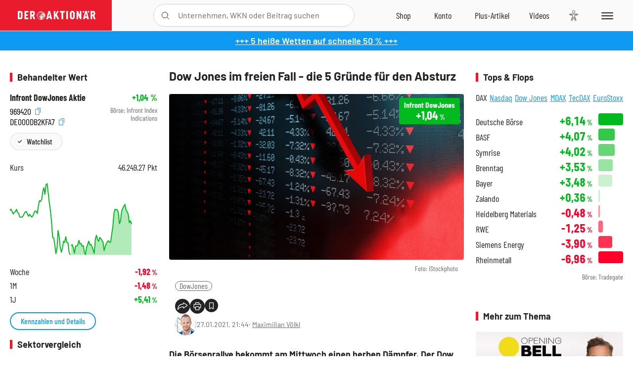

--- FILE ---
content_type: text/html; charset=utf-8
request_url: https://www.deraktionaer.de/artikel/maerkte-forex-zinsen/dow-jones-im-freien-fall-die-5-gruende-fuer-den-absturz-20224575.html
body_size: 21490
content:
<!DOCTYPE html>
<html lang="de-de">
<head>
    <link rel="dns-prefetch" href="//cdn.boersenmedien.com">
    <link rel="dns-prefetch" href="//images.boersenmedien.com">
    <link rel="preconnect" href="//cdn.boersenmedien.com">
    <link rel="preconnect" href="//images.boersenmedien.com">
    
    <meta charset="utf-8">
    <meta name="viewport" content="width=device-width, initial-scale=1.0">
    <link rel="apple-touch-icon" sizes="180x180" href="/assets/images/icons/apple-touch-icon.png">
    <link rel="icon" type="image/png" sizes="32x32" href="/assets/images/icons/favicon-32x32.png">
    <link rel="icon" type="image/png" sizes="16x16" href="/assets/images/icons/favicon-16x16.png">
    <link rel="manifest" href="/manifest.json">
        <title>Dow Jones im freien Fall - die 5 Gr&#xFC;nde f&#xFC;r den Absturz - DER AKTION&#xC4;R</title>
    <meta name="robots" content="index, follow, noodp, max-image-preview:large">
    <meta name="theme-color" content="#e91b2c">
    <meta name="msapplication-navbutton-color" content="#e91b2c">

    <meta name="description" content="Die B&#xF6;rsenrallye bekommt am Mittwoch einen herben D&#xE4;mpfer. 27.01.2021">
    <meta name="keywords" content="DowJones">
    <meta name="news_keywords" content="DowJones">
    <meta name="date" content="2021-01-27T21:44:00Z">
        <meta name="author" content="Maximilian V&#xF6;lkl">
    <meta name="publisher" content="DER AKTION&#xC4;R">
    <link rel="canonical" href="https://www.deraktionaer.de/artikel/maerkte-forex-zinsen/dow-jones-im-freien-fall-die-5-gruende-fuer-den-absturz-20224575.html">
    <meta property="og:title" content="Dow Jones im freien Fall - die 5 Gr&#xFC;nde f&#xFC;r den Absturz">
    <meta property="og:type" content="article">
        <meta property="og:image" content="https://images.boersenmedien.com/images/ba89d523-daa3-4b1d-a290-6d1b0b5c25c0.jpg?w=1280">
        <meta property="og:image:width" content="1920">
        <meta property="og:image:height" content="1080">
    <meta property="og:url" content="https://www.deraktionaer.de/artikel/maerkte-forex-zinsen/dow-jones-im-freien-fall-die-5-gruende-fuer-den-absturz-20224575.html">
    <meta property="og:description" content="Die B&#xF6;rsenrallye bekommt am Mittwoch einen herben D&#xE4;mpfer. 27.01.2021">
    <meta property="fb:app_id" content="567365026630618">
    <meta name="twitter:card" content="summary_large_image">
    <meta name="twitter:title" content="Dow Jones im freien Fall - die 5 Gr&#xFC;nde f&#xFC;r den Absturz">
    <meta name="twitter:site" content="@aktionaer">
    <meta name="twitter:description" content="Die B&#xF6;rsenrallye bekommt am Mittwoch einen herben D&#xE4;mpfer. 27.01.2021">
        <meta name="twitter:image" content="https://images.boersenmedien.com/images/ba89d523-daa3-4b1d-a290-6d1b0b5c25c0.jpg?w=1280">
    
    
        <link rel="stylesheet" href="/assets/css/main.min.css?v=YWb905UlbNazBpLvACscgonMonbOPKNsx7JDBqsNmBg">
    
    <link rel="preload" as="script" id="IOMmBundle" href="https://data-af9a061aaf.deraktionaer.de/iomm/latest/manager/base/es6/bundle.js" />
    <link rel="preload" as="script" href="https://data-af9a061aaf.deraktionaer.de/iomm/latest/bootstrap/loader.js" />
    <script type="application/ld+json">
        {"@context":"https://schema.org","@graph":[{"@type":"WebSite","name":"DER AKTIONÄR","url":"https://www.deraktionaer.de/","potentialAction":{"@type":"SearchAction","target":"https://www.deraktionaer.de/suchen?q={search_term_string}","query-input":"required name=search_term_string"}},{"@type":"Organization","name":"Börsenmedien AG","@id":"https://www.boersenmedien.de/#publisher","url":"https://www.boersenmedien.de/","logo":{"@type":"ImageObject","url":"https://images.boersenmedien.com/images/bbc3d6ec-9cb0-4502-98d5-3adc60601cd6.png","width":1200,"height":242},"sameAs":["https://www.deraktionaer.de/","https://www.boerse-online.de/","https://www.eurams.de/"],"address":{"@type":"PostalAddress","streetAddress":"Am Eulenhof 14","addressLocality":"Kulmbach","postalCode":"95326","addressCountry":"DE"},"contactPoint":{"@type":"ContactPoint","url":"https://www.boersenmedien.de/Support/kontakt","telephone":"+49-9221-90510","contactType":"Kundenservice","availableLanguage":["Deutsch"],"areaServed":"DE"},"subOrganization":{"@type":"NewsMediaOrganization","@id":"https://www.deraktionaer.de/#publisher","name":"DER AKTIONÄR","foundingDate":"1996-01-01","url":"https://www.deraktionaer.de/","publishingPrinciples":"https://www.boersenmedien.de/agb.html","logo":{"@type":"ImageObject","url":"https://images.boersenmedien.com/images/b8000b75-24cd-4424-aeec-cf1c4544b5b6.jpg","width":1182,"height":1182},"mainEntityOfPage":{"@type":"WebPage","@id":"https://www.deraktionaer.de/"},"sameAs":["https://www.deraktionaer.de/","https://de.wikipedia.org/wiki/Der_Aktionär","https://www.facebook.com/aktionaer/","https://www.instagram.com/deraktionaer/","https://x.com/aktionaer","https://www.tiktok.com/@deraktionaer","https://apps.apple.com/de/app/der-aktionär/id448927412","https://play.google.com/store/apps/details?id=com.yopeso.deraktionar"]}}]}
    </script>
    <script src="/assets/js/ea_dynamic_loading_da.js"></script>
    <meta name="impact-site-verification" value="64808c59-4dea-4819-8bf2-c95625d83376">
</head>
<body class="">
    <script type='text/javascript' src="//data-af9a061aaf.deraktionaer.de/iomm/latest/bootstrap/loader.js"></script>
    <script data-n-head="ssr" type="text/javascript" data-body="true">
        var dataINFOnline = {
        "st": "daktion",
        "cp": "dak_rc_wf",
        "sv": "in",
        "co": "da2019",
        "sc": "yes"
        };
        IOMm('configure', { st: 'daktion', dn: 'data-af9a061aaf.deraktionaer.de', mh: 5 }); // Configure IOMm
        IOMm('pageview', dataINFOnline); // Count pageview
        IOMm('3p', 'qds', 'in'); // Trigger qds module (for agof ddf participants only!)
    </script>

    <header id="page-header">
        <div id="static-header">
            <div class="container">
                <div id="header-logo-container">
                        <a id="header-logo" href="/"><img loading="lazy" alt="DER AKTION&#xC4;R" src="https://images.boersenmedien.com/images/eef3cc9c-8c0d-43c9-a849-c732c8855a53.svg"></a>
                </div>
                <nav id="header-actions-container" aria-labelledby="header-epaper-notification">

                        <a title="Zu DER AKTIONÄR+" aria-label="Zu DER AKTIONÄR+ " href="/artikel/deraktionaerplus" id="header-aktionaerplus" class="header-action-item subpage"><span></span></a>
                    <a title="Videos" aria-label="Videos" class="header-action-item" id="header-videos" href="/videos"><span></span></a>
                    <div class="toaccount"><a title="Zum Account" aria-label="Zum Account" class="sign-in-button header-action-item" href="/account"><span></span></a></div>
                    <a title="Zum Shop" aria-label="Zum Shop" target="_blank" rel="noopener" href="https://www.boersenmedien.de/shop?btm_campaign=DA-4825-12380&btm_source=Online&btm_medium=Navigation&btm_content=deraktionaer.de&btm_term=Shop&btm_detail=shop " id="header-shop" class="header-action-item"><span></span></a>
                        <a title="E-Paper" aria-label="E-Paper" id="header-epaper" class="header-action-item" href="https://www.boersenmedien.de/produkt/deraktionaer/der-aktionaer-4825-4423.html?btm_campaign=DA-4825-12380&btm_source=Online&btm_medium=Navigation&btm_content=deraktionaer.de&btm_term=Shop&btm_detail=epaper" target="_blank" rel="noopener"><span></span></a>
                        <a title="Home" aria-label="Home" id="header-home" class="header-action-item" href="/"><span></span></a>
                    
    <button aria-label="Teilen-Menu &#xF6;ffnen" id="header-share-article" class="header-action-item">
        <span></span>
    </button>

                    
                        
<div id="search-group" class="header-action-item">
    <div id="search-button-container"><input id="search-input-placeholder" name="search-input-placeholder" role="presentation" type="text"><label aria-hidden="true" for="search-input-placeholder"></label><button class="search-button header-action-button open-search" id="header-search-button" aria-controls="search-overlay" aria-label="Suche öffnen"><span></span></button></div>
    <div id="search-overlay">
        <form method="get" id="search-input" action="/suchen">
            <input type="hidden" name="page" value="1" />
            <div class="input-wrapper">
                <input type="text" name="q" id="search-q" autocomplete="off" />
            </div>
            <button type="submit"><span class="icon-colo-primary"></span></button>
        </form>

        <div id="search-scroll-container">
            <a href="#" style="display:none;" class="search-more"><span>Alle Suchergebnisse f&#xFC;r <span class="search-value"></span> anzeigen</span></a>

            <div id="search-results-header" class="pure-g">
                <div id="search-result-symbols" class="pure-u-1-1 pure-u-sm-1-3">
                    <div class="search-title">Wertpapiere</div>
                    <div class="symbol-container"></div>
                    <div class="symbol-empty">Es gibt keine Wertpapiere.</div>
                </div>
                <div id="search-result-stories" class="pure-u-1-1 pure-u-sm-2-3">
                    <div class="search-title">Top-Artikel</div>
                    <div class="story-container"></div>
                    <div class="story-empty">Kein Treffer gefunden. Bitte versuchen Sie einen anderen Suchbegriff.</div>
                </div>
            </div>
        </div>
        <div id="search-close"><img loading="lazy" alt="Schlie&#xDF;en" src="/assets/images/svg/icon-remove.svg"></div>
    </div>
    <div id="search-overlay-background"></div>
</div>
                    
                    <div class="eyeAble_customToolOpenerClass fr-bullet-nav__link header-action-item" data-controller="bullet-layer" data-controller-options="{&quot;active-class&quot;: &quot;fr-bullet-nav__link--active&quot;}" data-tracking-header="EyeAble">
                        <div class="fr-bullet-nav__icon fr-bullet-nav__icon--eyeable eyeAbleContrastSkip"></div>
                    </div>
                    <button id="menu-button" class="hamburger hamburger--squeeze hamburger--main" type="button" aria-label="Menu" aria-controls="header-navigation">
                        <span class="hamburger-box">
                            <span class="hamburger-inner"></span>
                        </span>
                    </button>
                </nav>
            </div>
            
    <div id="share-article-nav" class="share-article-container">
        <button title="URL kopieren" class="share-url copy-button" onclick="return copy(window.location.href)"><img
                alt="CopyLink"
                src="https://images.boersenmedien.com/images/e9f70a2a-88af-4b41-b33a-e146c67328ce.svg" loading="lazy">
        </button>
        <a title="Facebook teilen" class="share-fb"
           href="https://www.facebook.com/sharer.php?u=https%3A%2F%2Fwww.deraktionaer.de%2Fartikel%2Fmaerkte-forex-zinsen%2Fdow-jones-im-freien-fall-die-5-gruende-fuer-den-absturz-20224575.html&amp;t=Dow&#x2B;Jones&#x2B;im&#x2B;freien&#x2B;Fall&#x2B;-&#x2B;die&#x2B;5&#x2B;Gr%C3%BCnde&#x2B;f%C3%BCr&#x2B;den&#x2B;Absturz"
           rel="noopener" target="da_social"><span></span></a>
        <a title="Tweet" class="share-twitter"
           href="https://twitter.com/intent/tweet?url=https%3A%2F%2Fwww.deraktionaer.de%2Fartikel%2Fmaerkte-forex-zinsen%2Fdow-jones-im-freien-fall-die-5-gruende-fuer-den-absturz-20224575.html" rel="noopener"
           target="da_social"><span></span></a>
        <a title="Per E-Mail teilen" class="share-mail"
           href="mailto:?body=https://www.deraktionaer.dehttps://www.deraktionaer.de/artikel/maerkte-forex-zinsen/dow-jones-im-freien-fall-die-5-gruende-fuer-den-absturz-20224575.html" rel="noopener"
           target="da_social"><span></span></a>
        <a title="Seite Drucken" class="share-print" href="javascript:self.print()"><span></span></a>
    </div>

        </div>
        <div id="header-navigation" class="pure-g">
            <div id="navigation-main" class="pure-u-1-1 pure-u-xl-2-3">
                <nav id="navigation" aria-label="Navigation">
                    <ul>
                        <li><a href="/">Home</a></li>
                            <li><a href="/magazin">Magazin</a></li>    
                        <li><a href="/marktueberblick.html">Marktüberblick</a></li>
                        <li>
                            <a href="/musterdepots.html">Depots</a>
                            <span class="open-sub"></span>
                            <div>
                                <ul>
                                    
                                        
        <li><a href="/real-musterdepot.html">Real-Depot</a></li>
        <li><a href="/aktionaer-musterdepot.html">AKTION&#xC4;R-Depot</a></li>
        <li><a href="/derivate-favoriten-empfehlungen.html">AKTION&#xC4;R Derivate-Favoriten</a></li>
        <li><a href="/langfristiges-musterdepot.html">Schlag-den-Buffett-Depot (Langfristiges Musterdepot)</a></li>
        <li><a href="/tsi-musterdepot.html">TSI-Musterdepot</a></li>

                                    
                                </ul>
                            </div>
                        </li>
                        <li class="navigation-strong"><a href="/artikel/deraktionaerplus">DER AKTIONÄR<strong>+</strong></a></li>
                        <li><a href="/invest">DER AKTIONÄR Indizes</a></li>
                        <li>
                            <span class="nav-no-link">Finanz-Check</span>
                            <span class="open-sub"></span>
                            <div>
                                <ul>
                                    <li><a href="/broker-vergleich">Broker-Vergleich</a></li>
                                    <li><a href="/krypto-broker-vergleich">Krypto-Broker-Vergleich</a></li>
                                    <li><a href="/krypto-boersen-vergleich">Krypto-Börsen-Vergleich</a></li>
                                    <li><a href="/kinderdepot-broker-vergleich">Kinderdepot-Vergleich</a></li>
                                    <li><a href="/tagesgeld-vergleich.html">Tagesgeld-Vergleich</a></li>
                                    <li><a href="/festgeld-vergleich.html">Festgeld-Vergleich</a></li>
                                </ul>
                            </div>
                        </li>
                        <li><a href="/podcasts">Podcasts</a></li>
                        <li>
                            <a href="/videos">DER AKTIONÄR TV</a>
                            <span class="open-sub"></span>
                            <div>
                                <ul>
                                    <li><a href="/videos">Übersicht</a></li>
                                        <li><a href="/videos/boersenpunk/1">B&#xF6;rsenpunk</a></li>
                                        <li><a href="/videos/dax-check/1">DAX-Check LIVE</a></li>
                                        <li><a href="/videos/futuremarkets/1">Future Markets</a></li>
                                        <li><a href="/videos/goldexpertebussler/1">Goldfolio</a></li>
                                        <li><a href="/videos/heavytraderz/1">HeavytraderZ</a></li>
                                        <li><a href="/videos/hotstockreport/1">Hot Stock Report</a></li>
                                        <li><a href="/videos/olivermichel/1">Krypto-Talk</a></li>
                                        <li><a href="/videos/maydornsmeinung/1">maydornsmeinung</a></li>
                                        <li><a href="/videos/schroedersnebenwerte/1">Schr&#xF6;ders Nebenwerte-Watchlist</a></li>
                                        <li><a href="/videos/trading-tipps/1">Trading-Tipp</a></li>
                                        <li><a href="/videos/keyinvest/1">UBS DailyTrader</a></li>
                                </ul>
                            </div>
                        </li>
                        <li>
                            <a href="https://www.boersenmedien.de/shop" target="_blank" rel="noopener">Abo &amp; Shop</a>
                            <span class="open-sub"></span>
                            <div>
                                <ul>
                                    <li><a href="https://www.boersenmedien.de/magazine/deraktionaer/einzelausgaben" target="_blank" rel="noopener">DER AKTIONÄR</a></li>
                                    <li><a href="https://www.boersenmedien.de/aktienreports/1" target="_blank" rel="noopener">Aktien-Reports</a></li>
                                    <li><a href="https://www.boersenmedien.de/boersendienste" target="_blank" rel="noopener">Börsendienste</a></li>
                                </ul>
                            </div>
                        </li>
                        <li><a href="/experten">Experten</a></li>
                        <li><a href="https://www.boersenmedien.com/karriere/jobangebote">Jobs/Karriere</a></li>
                    </ul>
                </nav>
                <nav id="navigation-user" aria-label="Mein Konto">
                        <div class="signin">
                            <div class="navigation-user-row sign-in-button">
                                <div><strong>Sie sind neu hier?</strong> Registrieren Sie sich kostenlos um alle Funktionen unserer Website nutzen zu können:</div>
                                <div><a href="https://login.boersenmedien.com/account/signup" class=" pure-button-secondary"><span>Registrieren</span></a></div>
                            </div>
                            <span class="sign-in-loading">Laden</span>
                        </div>
                        <div class="signin">
                            <div class="navigation-user-row sign-in-button">
                                <div><strong>Sie sind bereits registriert?</strong> Hier können Sie sich anmelden:</div>
                                <div>
                                    <a class=" pure-button-secondary" href="/account/signin"><span>Anmelden</span></a>
                                </div>
                            </div>
                            <span class="sign-in-loading">Laden</span>
                        </div>
                        <div class="signout">
                            <strong id="navigation-head">Willkommen auf deraktionaer.de!</strong><br>
                            <a class="user-nav-button user-nav-symbols" href="/account/watchlist">Meine Watchlist</a>
                            <a class="user-nav-button user-nav-articles" href="/account/bookmarks">Gespeicherten Artikel</a>
                            <a href="https://konto.boersenmedien.com" target="_blank" rel="noopener" class="user-nav-button user-nav-bmagaccount">Börsenmedien Konto</a>
                            <a class="pure-button-primary" href="/account/logout"><span class="sing-out-button">Abmelden</span></a>
                            <br>
                        </div>
                </nav>
                <div class="pure-g">
                    <div id="navigation-app" class="pure-u-1-1 pure-u-lg-1-2">
                        <div><img loading="lazy" alt="DER-AKTION&#xC4;R App" id="app-logo" src="https://images.boersenmedien.com/images/757ea3d3-5e46-4275-80df-30eb7052784c.svg"> DER AKTIONÄR – Unsere App</div>
                        <div><a target="_blank" rel="noopener" id="app-apple" href="https://itunes.apple.com/de/app/der-aktionar-deutschlands/id448927412"><img loading="lazy" alt="Laden im Appstore" src="/assets/images/svg/logo-appstore.svg"></a><a id="app-android" target="_blank" rel="noopener" href="https://play.google.com/store/apps/details?id=com.yopeso.deraktionar"><img alt="Jetzt bei Google Play" src="/assets/images/svg/logo-gplay.svg" /></a></div>
                    </div>
                    <div id="navigation-sm" class="pure-u-1-1 pure-u-lg-1-2">
                        <strong>Folgen Sie uns</strong><br>
                        <a class="share-youtube" target="_blank" rel="noopener" href="https://www.youtube.com/user/DAFChannel/videos">Youtube</a>
                        <a class="share-instagram" target="_blank" rel="noopener" href="https://www.instagram.com/deraktionaer/">Instagram</a>
                        <a class="share-fb" target="_blank" rel="noopener" href="https://www.facebook.com/aktionaer">Facebook</a>
                        <a class="share-twitter" target="_blank" rel="noopener" href="https://twitter.com/aktionaer">Twitter</a>
                    </div>
                </div>
            </div>
            <aside id="navigation-sidebar" class="pure-u-1-1 pure-u-xl-1-3">
                <div class="pure-g">
                    <div id="navigation-stories" class="pure-u-1-1 pure-u-md-16-24 pure-u-xl-1-1"></div>
                    <div id="navigation-symbols" class="pure-u-1-1 pure-u-md-8-24 pure-u-xl-1-1"></div>
                </div>
            </aside>
        </div>
    </header>

    <div class="breaking-news-container">
        

        <div class="header-banner">
            <div><a href="https://www.boersenmedien.de/produkt/deraktionaer/der-aktionaer-4825-4423.html?btm_campaign=Hebeltrader_205_2025&amp;btm_source=Online&amp;btm_medium=BalkenBlau&amp;btm_content=deraktionaer.de&amp;btm_term=Shop" target="_blank" rel="nofollow">&#x2B;&#x2B;&#x2B; 5 hei&#xDF;e Wetten auf schnelle 50 % &#x2B;&#x2B;&#x2B;</a></div>
        </div>

    </div>

        <div id="banner-top-container">
            <div id="banner-big-bill-container">
                <div id="Ads_BA_BS" style="position: relative; text-align: center;">                    
                    <div id='Ads-Bigsize'></div>
                </div>
            </div>
            <div id="banner-sky-container">
                <div id="Ads_BA_SKY">
                    <div id='Ads-Sky' style='min-width: 120px; min-height: 600px;'></div>
                </div>
            </div>
            <div id="banner-sky-left-container">
                <div id="Ads_BA_SKY_LEFT">
                    <div id='Ads-Sky-Left' style='min-width: 120px; min-height: 600px;'></div>
                </div>
            </div>
        </div>

    <div id="page-body" class="container">
        
<article id="article-detail" aria-labelledby="article-title">
    <div id="article-detail-content">
        <header id="article-detail-header">
            <h1 id="article-title">Dow Jones im freien Fall - die 5 Gründe für den Absturz</h1>
            <div class="article-header-image">
                <figure>
                    <picture>
                        <source media="(min-width: 1023px)" srcset="https://images.boersenmedien.com/images/ba89d523-daa3-4b1d-a290-6d1b0b5c25c0.jpg?w=1280&webp=true"
                                type="image/webp">
                        <source media="(min-width: 767px)" srcset="https://images.boersenmedien.com/images/ba89d523-daa3-4b1d-a290-6d1b0b5c25c0.jpg?w=1280&webp=true"
                                type="image/webp">
                        <img loading="lazy" src="https://images.boersenmedien.com/images/ba89d523-daa3-4b1d-a290-6d1b0b5c25c0.jpg?w=1280&webp=true"
                             alt="Dow Jones im freien Fall - die 5 Gründe für den Absturz">
                    </picture>
                        <figcaption><small>Foto: iStockphoto</small></figcaption>
                </figure>
                    
<a class="stock-info stock-info-badge stock-info-badge-big" data-quote="DE000DB2KFA7" title="Infront DowJones Aktie" href="/aktien/kurse/infrontdowjones-de000db2kfa7.html">
    <span class="stock-info-name flex-ellipsis-variable">DJ Industrial Average</span>
    <span class="changePct">-</span>&thinsp;<span class="percentSgn">%</span>    
</a>
            </div>
            <ul id="article-detail-keywords">
                        <li><a href="/suchen?q=%22dowjones%22">DowJones</a></li>
            </ul>
            <div id="article-header-info">
                <div class="author-info">
                            <img loading="lazy" alt="Maximilian V&#xF6;lkl" class="pure-img"
                                 src="https://images.boersenmedien.com/images/fa8cbbda-a4de-4eba-bd5d-d9e6dc308014.jpg?w=80">
                            27.01.2021, 21:44
                            <span class="article-header-author"> &#8231; <a href="/experten/maximilian-voelkl.html">Maximilian V&#xF6;lkl</a></span>
                </div>
                <div id="share-container">
                    <div class="share-buttons">
                        <button aria-label="Teilen-Menu &#xF6;ffnen" id="sm-page-button"
                                class="share-button"></button>
                        
<div id="share-page-nav" class="share-article-container">
	<button title="URL kopieren" class="are-url copy-button" onclick="return copy(window.location.href)"><img alt="AltLinkShare" src="https://images.boersenmedien.com/images/e9f70a2a-88af-4b41-b33a-e146c67328ce.svg" loading="lazy"></button>
	<a title="Facebook teilen" class="share-fb" href="https://www.facebook.com/sharer.php?u=https%3A%2F%2Fwww.deraktionaer.de%2Fartikel%2Fmaerkte-forex-zinsen%2Fdow-jones-im-freien-fall-die-5-gruende-fuer-den-absturz-20224575.html&amp;t=Dow&#x2B;Jones&#x2B;im&#x2B;freien&#x2B;Fall&#x2B;-&#x2B;die&#x2B;5&#x2B;Gr%C3%BCnde&#x2B;f%C3%BCr&#x2B;den&#x2B;Absturz" rel="noopener" target="da_social"><img alt="Bei facebook teilen" src="https://images.boersenmedien.com/images/static/icon-facebook-grey.svg" loading="lazy"></a>
	<a title="Tweet" class="share-twitter" href="https://twitter.com/intent/tweet?url=https%3A%2F%2Fwww.deraktionaer.de%2Fartikel%2Fmaerkte-forex-zinsen%2Fdow-jones-im-freien-fall-die-5-gruende-fuer-den-absturz-20224575.html&text=Dow&#x2B;Jones&#x2B;im&#x2B;freien&#x2B;Fall&#x2B;-&#x2B;die&#x2B;5&#x2B;Gr%C3%BCnde&#x2B;f%C3%BCr&#x2B;den&#x2B;Absturz" rel="noopener" target="da_social"><img alt="Mit twitter teilen" src="https://images.boersenmedien.com/images/c2ffe345-c71f-42e4-9ee3-bd80ca076e68.svg" loading="lazy"></a>
	<a title="Per E-Mail teilen" class="share-mail" href="mailto:?body=https://www.deraktionaer.de/artikel/maerkte-forex-zinsen/dow-jones-im-freien-fall-die-5-gruende-fuer-den-absturz-20224575.html" rel="noopener" target="da_social"><img alt="Nachricht senden" src="https://images.boersenmedien.com/images/static/icon-email-grey.svg" loading="lazy"></a>
</div>
                        <a id="print-page-button" class="share-button" title="Seite Drucken"
                           href="javascript:self.print()"><span></span></a>
                        <button id="save-article-body" aria-label="Artikel zu Favoriten hinzuf&#xFC;gen"
                                data-bookmark="20224575" class="add"><span></span></button>
                    </div>
                </div>
            </div>
        </header>

        <div id="article-body">
                        
<p class="article-introduction">Die Börsenrallye bekommt am Mittwoch einen herben Dämpfer. Der Dow Jones verliert kurz vor Handelsende mehr als zwei Prozent und kann sich damit kaum besser schlagen als der DAX in Deutschland. DER AKTIONÄR nennt die fünf wichtigsten Gründe, warum der US-Leitindex deutlich an Boden verliert.</p>
                            <div id="paywall-container" class="locked">
    <h2>
        <!-- Web und App Content beachten !-->
<span class="web-content">
     Weiterlesen als Abonnent von 
 </span>
 <span class="app-content">
     Weiterlesen als Abonnent von            
 </span>
       
    </h2>
    <div class="paywall-options">
        <div class="paywall-options-description">
            <!-- Web und App Content beachten !-->
<div class="web-content">
    <img width="211" class="paywall-plus-logo" alt="DER AKTIONÄR +" src="https://images.boersenmedien.com/images/5a8e3092-fb9f-4732-80ec-e46f013664b4.svg" />
</div>
<div class="app-content">
    <img width="211" class="paywall-plus-logo" alt="DER AKTIONÄR +" src="https://images.boersenmedien.com/images/5a8e3092-fb9f-4732-80ec-e46f013664b4.svg" />
    oder
    <img width="241" class="paywall-magazine-logo" alt="DER AKTIONÄR Magazin" src="https://images.boersenmedien.com/images/8b6fe71d-d2eb-4644-af1e-984b56cd661e.svg" />
</div>   
<div class="paywall-teaser web-content">
    Unbegrenzt lesen.
    <strong>1 Monat nur 9,95&thinsp;&euro;.</strong>
    <small>Voll flexibel, monatlich kündbar. Verlängert sich ohne Kündigung monatlich um 9,95 €.</small>
</div>
        </div>

        <div class="paywall-actions">
            <a class="app-content pure-button pure-button-secondary" href="/account/signin?r=%2Fartikel%2Fmaerkte-forex-zinsen%2Fdow-jones-im-freien-fall-die-5-gruende-fuer-den-absturz-20224575.html">Anmelden</a>
            <!-- Web und App Content beachten !-->
<a id ="paywall_basket" rel="noopener" target="_blank" href="https://www.boersenmedien.de/deraktionaerplus" onclick="trackOrder()" target="_blank" class="web-content pure-button pure-button-secondary secondary-link">Jetzt Zugang sichern</a>
<a id="paywall_pp" rel="noopener" target="_blank" class="web-content pure-button button-paypal" href="https://www.boersenmedien.de/zahlungsmethode/paypal/express/2040" onclick="trackOrder()">
    <img src="https://images.boersenmedien.com/images/74d4a911-0acd-4505-abbe-7e50458f125b.svg" alt="Paypal" title="Paypal"> <span>Sofortkauf</span>
</a>
        </div>
        <!-- Web und App Content beachten !--> 
<img class="web-content paywall-preview" alt="DER AKTIONÄR+ auf unterschielichen mobilen Geräten" src="https://images.boersenmedien.com/images/48da707c-bf50-4dd0-813e-02c363c1f55b.jpg">       
        <p class="paywall-notice web-content">Sie sind bereits Abonnent von DER AKTIONÄR? <a href="/account/signin?r=%2Fartikel%2Fmaerkte-forex-zinsen%2Fdow-jones-im-freien-fall-die-5-gruende-fuer-den-absturz-20224575.html">Jetzt anmelden</a>.</p>
    </div>
</div>

<script type="text/javascript">
    function trackOrder() {
        try {
            window.dataLayer = window.dataLayer || [];
            dataLayer.push({
                'event': 'aktionaerplus-signup',
                'articleId': 20224575,
                'article': 'Dow Jones im freien Fall - die 5 Gr&#xFC;nde f&#xFC;r den Absturz',
                'author': 'Maximilian V&#xF6;lkl',
                 'date': '2021-01-27 21:44'
            });
        }
        catch (e) { }
        return true;
    }
</script>
        </div>
        <div class="hidden">
                    <span class="category-data" data-category="USA"></span>
                    <span class="category-data" data-category="AKTION&#xC4;R"></span>
                    <span class="category-data" data-category="Technische Analyse"></span>
        </div>

            
    <h2 class="category-headline">Aktuelle Ausgabe</h2>
    <div class="article-list-latest-issue">
        <div class="last-issue-cover">
            <a class="release-item-image" href="https://www.boersenmedien.de/produkt/deraktionaer/der-aktionaer-4825-4423.html?btm_campaign=DA-2548-12380&btm_source=Online&btm_medium=Widget&btm_content=deraktionaer.de&btm_term=Shop&btm_detail=Neuerscheinungen&btm_info=%2Fartikel%2Fmaerkte-forex-zinsen%2Fdow-jones-im-freien-fall-die-5-gruende-fuer-den-absturz-20224575.html" target="_blank">
                <img loading="lazy" alt="DER AKTION&#xC4;R 48/25" src="https://images.boersenmedien.com/images/e2377362-6a20-4886-811e-18061b5d1ea8.jpg?w=600&webp=true" />
            </a>
        </div>
        <h3>
            <a class="release-item-image" href="https://www.boersenmedien.de/produkt/deraktionaer/der-aktionaer-4825-4423.html?btm_campaign=DA-2548-12380&btm_source=Online&btm_medium=Widget&btm_content=deraktionaer.de&btm_term=Shop&btm_detail=Neuerscheinungen&btm_info=%2Fartikel%2Fmaerkte-forex-zinsen%2Fdow-jones-im-freien-fall-die-5-gruende-fuer-den-absturz-20224575.html" target="_blank">
                Trading-Duell: Diese 5 Aktien schicken die Profis ins Rennen
            </a>
        </h3>
        <div class="latest-issue-data">
            <span><i title="Ausgabennummer" class="icon-book icon-color-secondary"></i>Nr. 48/25</span>
            <span><i title="Preis" class="icon-price icon-color-secondary"></i>8,90&thinsp;&euro;</span>
        </div>
        <div class="button-container">
            <a class="pure-button pure-button-paypal" target="_blank" rel="noopener" href="https://www.boersenmedien.de/zahlungsmethode/paypal/express/4423?btm_campaign=DA-2548-12380&btm_source=Online&btm_medium=Widget&btm_content=deraktionaer.de&btm_term=PPExpress&btm_detail=AktuelleAusgabe&btm_info=%2Fartikel%2Fmaerkte-forex-zinsen%2Fdow-jones-im-freien-fall-die-5-gruende-fuer-den-absturz-20224575.html"><img loading="lazy" src="https://images.boersenmedien.com/images/74d4a911-0acd-4505-abbe-7e50458f125b.svg" alt="Paypal" title="Paypal"> Sofortkauf</a>
            <a class="pure-button pure-button-secondary" target="_blank" rel="noopener" href="https://www.boersenmedien.de/Checkout/AddToCart?id=4423&btm_campaign=DA-2548-12380&btm_source=Online&btm_medium=Widget&btm_content=deraktionaer.de&btm_term=Warenkorb&btm_detail=AktuelleAusgabe&btm_info=%2Fartikel%2Fmaerkte-forex-zinsen%2Fdow-jones-im-freien-fall-die-5-gruende-fuer-den-absturz-20224575.html">Im Shop kaufen</a>
            <small>Sie erhalten einen Download-Link per E-Mail. Außerdem können Sie gekaufte E-Paper in Ihrem <a class="text-link" href="https://konto.boersenmedien.de" target="_blank">Konto</a> herunterladen.</small>
        </div>
    </div>

            <div id="similar-product">
                <section>
    <h2 class="category-headline">Buchtipp: Winning the Loser&#x27;s Game</h2>
    <div class="pure-g">
        <div id="similar-product-description">
            <p>„Winning the Loser's Game“ geht zurück auf einen Zeitschriftenartikel, für den Charles D. Ellis den renommierten Graham &amp; Dodd Award erhielt. Darin plädierte der Autor zukunftsweisend für eine Strategie des diversifizierten, kostengünstigen Investierens in Indexfonds, die er in seinem Buch weiter ausbaute. Inzwischen liegt der Klassiker in der achten, aktualisierten Auflage vor und ist damit auf der Höhe der Zeit angekommen. Neu hinzugekommen sind unter anderem Kapitel darüber, wie Technologie und Big Data traditionelle Anlageentscheidungen infrage stellen und wie das Anlegerverhalten die Renditen beeinflusst. Außerdem werden neue Forschungsergebnisse vorgestellt, die für Ellis’ Ansatz sprechen, und vor der Anlage in Anleihen wird gewarnt. Ein umfassender Leitfaden für langfristige Investitionen, erfolgreich aktualisiert, um den Realitäten der heutigen Märkte gerecht zu werden.</p>
        </div>
        <div class="article-list-image-container pure-u-1-1 pure-u-sm-6-24">
            <a href="https://www.boersenmedien.de/produkt/buch/winning-the-losers-game-2862.html?ref=deraktionaer" target="_blank" rel="noopener">
                <img loading="lazy" src="https://images.boersenmedien.com/images/f86776ed-44d7-4c61-88c8-d7ec7477ff07.jpg?w=500&webp=true" class="pure-img" title="Winning the Loser&#x27;s Game" alt="Winning the Loser&#x27;s Game">
            </a>
        </div>
        <div class="article-list-text-container pure-u-1-1 pure-u-sm-18-24">
                <div class="book-product-info"><p><b>Autoren:</b> Ellis, Charles D.<br><b>Seitenanzahl:</b> 336<br><b>Erscheinungstermin:</b> 13.02.2025<br><b>Format:</b> Hardcover<br><b>ISBN:</b> 978-3-86470-862-6<br></p></div>
            <div class="book-product-price">
                <strong>Preis:</strong> 29,90&thinsp;€
            </div>
            <div class="button-container">
                <a class="pure-button pure-button-paypal"
                   href="https://www.boersenmedien.de/zahlungsmethode/paypal/express/2862?ref=deraktionaer"
                   target="_blank" rel="noopener" alt="Paypal Sofortkauf" title="Paypal Sofortkauf">
                    <img loading="lazy" src="https://images.boersenmedien.com/images/74d4a911-0acd-4505-abbe-7e50458f125b.svg"
                         alt="Paypal" title="Paypal">
                </a>
                <a class="pure-button pure-button-secondary"
                   href="https://www.boersenmedien.de/Checkout/AddToCart?id=2862?ref=deraktionaer"
                   target="_blank" rel="noopener">
                    Im Shop kaufen
                </a>                
            </div>
        </div>
    </div>
</section>
            </div>
    </div>
    
<aside id="article-detail-symbol" aria-label="Wertpapierinformationen" data-quote="DE000DB2KFA7">
        <h2 class="category-headline">Behandelter Wert</h2>
        <div class="symbol-intro">
            <div>
                <a href="/aktien/kurse/infrontdowjones-de000db2kfa7.html">Infront DowJones Aktie</a>
                <strong class="text-right stock-info"><span class="changePct"></span><span class="percentSgn">&thinsp;%</span></strong>
            </div>
            <div>
                <div>
                        <button class="copy-button" onclick="return copy('969420')"> 969420 <i class="icon--exit-fullscreen icon-copy icon-color-action"></i></button>
                        <button class="copy-button" onclick="return copy('DE000DB2KFA7')"> DE000DB2KFA7 <i class="icon--exit-fullscreen icon-copy icon-color-action"></i></button>
                </div>
                <small class="text-right">Börse: <span class="exchange"></span></small>
            </div>
            <div id="save-symbol-body">
                <button class="add pure-button pure-button-primary" aria-label="Wert zur Watchlist hinzuf&#xFC;gen" data-watchlist="DE000DB2KFA7"> Watchlist</button>
            </div>
        </div>
        <dl aria-label="Wertpapierdetails zu Infront DowJones Aktie" class="symbol-information">
            <dt>Kurs</dt>
            <dd><span class="price"></span> <span class="currency"></span></dd>

        </dl>
        <div id="article-detail-symbols-chart">
            <a id="sparkline-chart-container" href="/aktien/kurse/infrontdowjones-de000db2kfa7.html">
                <div id="sparkline-chart"></div>
            </a>
            <div id="symbol_performance"></div>
            <a class="pure-button pure-button-primary" title="Infront DowJones Aktie Kennzahlen und Details" href="/aktien/kurse/infrontdowjones-de000db2kfa7.html">Kennzahlen und Details</a>
        </div>
        <div data-peergroup="DE000DB2KFA7" id="article-detail-symbol-peergroup-container"></div>
</aside>
    
<aside id="article-detail-further" aria-labelledby="more-title">
        <section>
            <h2 class="category-headline">Tops &amp; Flops</h2>
            <div class="tabs" id="topflop">
                <ul class="tab-nav">
                        <li><a id="topflop-Dax" class="">DAX</a></li>
                        <li><a id="topflop-Nasdaq" class="inactive">Nasdaq</a></li>
                        <li><a id="topflop-DowJones" class="inactive">Dow Jones</a></li>
                        <li><a id="topflop-MDax" class="inactive">MDAX</a></li>
                        <li><a id="topflop-TecDax" class="inactive">TecDAX</a></li>
                        <li><a id="topflop-Eurostoxx" class="inactive">EuroStoxx</a></li>
                </ul>
                <div>
                        <div class="tab-page" id="topflop-Dax-c" style="display:block">
                            <ul class="topflop">
        <li class="top">
            <div class="topflop-company">
                <a class="topflop-name" href="/aktien/kurse/deutscheboerse-de0005810055.html">Deutsche B&#xF6;rse</a>
            </div>
            <span class="topflop-value up">&#x2B;6,14<span>&thinsp;%</span></span>
            <span class="topflop-bar up"><span class="progress" style="width:100.00%"></span></span>
            
        </li>
        <li class="top">
            <div class="topflop-company">
                <a class="topflop-name" href="/aktien/kurse/basf-de000basf111.html">BASF</a>
            </div>
            <span class="topflop-value up">&#x2B;4,07<span>&thinsp;%</span></span>
            <span class="topflop-bar up"><span class="progress" style="width:66.40%"></span></span>
            
        </li>
        <li class="top">
            <div class="topflop-company">
                <a class="topflop-name" href="/aktien/kurse/symrise-de000sym9999.html">Symrise</a>
            </div>
            <span class="topflop-value up">&#x2B;4,02<span>&thinsp;%</span></span>
            <span class="topflop-bar up"><span class="progress" style="width:65.50%"></span></span>
            
        </li>
        <li class="top">
            <div class="topflop-company">
                <a class="topflop-name" href="/aktien/kurse/brenntag-de000a1dahh0.html">Brenntag</a>
            </div>
            <span class="topflop-value up">&#x2B;3,53<span>&thinsp;%</span></span>
            <span class="topflop-bar up"><span class="progress" style="width:57.47%"></span></span>
            
        </li>
        <li class="top">
            <div class="topflop-company">
                <a class="topflop-name" href="/aktien/kurse/bayer-de000bay0017.html">Bayer</a>
            </div>
            <span class="topflop-value up">&#x2B;3,48<span>&thinsp;%</span></span>
            <span class="topflop-bar up"><span class="progress" style="width:56.70%"></span></span>
            
        </li>
        <li class="flop">
            <div class="topflop-company">
                <a class="topflop-name" href="/aktien/kurse/zalando-de000zal1111.html">Zalando</a>
            </div>
            <span class="topflop-value up">&#x2B;0,36<span>&thinsp;%</span></span>
            <span class="topflop-bar up"><span class="progress" style="width:5.19%"></span></span>
            
        </li>
        <li class="flop">
            <div class="topflop-company">
                <a class="topflop-name" href="/aktien/kurse/heidelbergmaterials-de0006047004.html">Heidelberg Materials</a>
            </div>
            <span class="topflop-value down">-0,48<span>&thinsp;%</span></span>
            <span class="topflop-bar down"><span class="progress" style="width:6.87%"></span></span>
            
        </li>
        <li class="flop">
            <div class="topflop-company">
                <a class="topflop-name" href="/aktien/kurse/rwe-de0007037129.html">RWE</a>
            </div>
            <span class="topflop-value down">-1,25<span>&thinsp;%</span></span>
            <span class="topflop-bar down"><span class="progress" style="width:17.94%"></span></span>
            
        </li>
        <li class="flop">
            <div class="topflop-company">
                <a class="topflop-name" href="/aktien/kurse/siemensenergy-de000ener6y0.html">Siemens Energy</a>
            </div>
            <span class="topflop-value down">-3,90<span>&thinsp;%</span></span>
            <span class="topflop-bar down"><span class="progress" style="width:56.00%"></span></span>
            
        </li>
        <li class="flop">
            <div class="topflop-company">
                <a class="topflop-name" href="/aktien/kurse/rheinmetall-de0007030009.html">Rheinmetall</a>
            </div>
            <span class="topflop-value down">-6,96<span>&thinsp;%</span></span>
            <span class="topflop-bar down"><span class="progress" style="width:100.00%"></span></span>
            
        </li>
</ul>
<small>Börse: Tradegate</small>
                        </div>
                        <div class="tab-page" id="topflop-Nasdaq-c" style="">
                            <ul class="topflop">
        <li class="top">
            <div class="topflop-company">
                <a class="topflop-name" href="/aktien/kurse/rossstores-us7782961038.html">Ross Stores</a>
            </div>
            <span class="topflop-value up">&#x2B;8,36<span>&thinsp;%</span></span>
            <span class="topflop-bar up"><span class="progress" style="width:100.00%"></span></span>
            
        </li>
        <li class="top">
            <div class="topflop-company">
                <a class="topflop-name" href="/aktien/kurse/olddominionfreightlineinc-us6795801009.html">Old Dominion Freight Line Inc</a>
            </div>
            <span class="topflop-value up">&#x2B;7,80<span>&thinsp;%</span></span>
            <span class="topflop-bar up"><span class="progress" style="width:93.40%"></span></span>
            
        </li>
        <li class="top">
            <div class="topflop-company">
                <a class="topflop-name" href="/aktien/kurse/globalfoundries-kyg393871085.html">Globalfoundries</a>
            </div>
            <span class="topflop-value up">&#x2B;6,43<span>&thinsp;%</span></span>
            <span class="topflop-bar up"><span class="progress" style="width:76.99%"></span></span>
            
        </li>
        <li class="top">
            <div class="topflop-company">
                <a class="topflop-name" href="/aktien/kurse/idexxlaboratoriesinc-us45168d1046.html">IDEXX Laboratories, Inc.</a>
            </div>
            <span class="topflop-value up">&#x2B;6,02<span>&thinsp;%</span></span>
            <span class="topflop-bar up"><span class="progress" style="width:72.00%"></span></span>
            
        </li>
        <li class="top">
            <div class="topflop-company">
                <a class="topflop-name" href="/aktien/kurse/paccar-us6937181088.html">Paccar</a>
            </div>
            <span class="topflop-value up">&#x2B;5,71<span>&thinsp;%</span></span>
            <span class="topflop-bar up"><span class="progress" style="width:68.38%"></span></span>
            
        </li>
        <li class="flop">
            <div class="topflop-company">
                <a class="topflop-name" href="/aktien/kurse/netflix-us64110l1061.html">Netflix</a>
            </div>
            <span class="topflop-value down">-1,46<span>&thinsp;%</span></span>
            <span class="topflop-bar down"><span class="progress" style="width:40.81%"></span></span>
            
        </li>
        <li class="flop">
            <div class="topflop-company">
                <a class="topflop-name" href="/aktien/kurse/zscaler-us98980g1022.html">Zscaler</a>
            </div>
            <span class="topflop-value down">-1,50<span>&thinsp;%</span></span>
            <span class="topflop-bar down"><span class="progress" style="width:42.01%"></span></span>
            
        </li>
        <li class="flop">
            <div class="topflop-company">
                <a class="topflop-name" href="/aktien/kurse/broadcom-us11135f1012.html">Broadcom</a>
            </div>
            <span class="topflop-value down">-1,78<span>&thinsp;%</span></span>
            <span class="topflop-bar down"><span class="progress" style="width:49.66%"></span></span>
            
        </li>
        <li class="flop">
            <div class="topflop-company">
                <a class="topflop-name" href="/aktien/kurse/constellationenergy-us21037t1097.html">Constellation Energy</a>
            </div>
            <span class="topflop-value down">-2,17<span>&thinsp;%</span></span>
            <span class="topflop-bar down"><span class="progress" style="width:60.51%"></span></span>
            
        </li>
        <li class="flop">
            <div class="topflop-company">
                <a class="topflop-name" href="/aktien/kurse/microstrategy-us5949724083.html">MicroStrategy</a>
            </div>
            <span class="topflop-value down">-3,58<span>&thinsp;%</span></span>
            <span class="topflop-bar down"><span class="progress" style="width:100.00%"></span></span>
            
        </li>
</ul>
<small>Börse: Tradegate</small>
                        </div>
                        <div class="tab-page" id="topflop-DowJones-c" style="">
                            <ul class="topflop">
        <li class="top">
            <div class="topflop-company">
                <a class="topflop-name" href="/aktien/kurse/americanexpress-us0258161092.html">American Express</a>
            </div>
            <span class="topflop-value up">&#x2B;3,49<span>&thinsp;%</span></span>
            <span class="topflop-bar up"><span class="progress" style="width:100.00%"></span></span>
            
        </li>
        <li class="top">
            <div class="topflop-company">
                <a class="topflop-name" href="/aktien/kurse/sherwin-williams-us8243481061.html">Sherwin-Williams</a>
            </div>
            <span class="topflop-value up">&#x2B;3,43<span>&thinsp;%</span></span>
            <span class="topflop-bar up"><span class="progress" style="width:98.25%"></span></span>
            
        </li>
        <li class="top">
            <div class="topflop-company">
                <a class="topflop-name" href="/aktien/kurse/thehomedepot-us4370761029.html">The Home Depot</a>
            </div>
            <span class="topflop-value up">&#x2B;3,29<span>&thinsp;%</span></span>
            <span class="topflop-bar up"><span class="progress" style="width:94.48%"></span></span>
            
        </li>
        <li class="top">
            <div class="topflop-company">
                <a class="topflop-name" href="/aktien/kurse/merckco-us58933y1055.html">Merck &amp; Co.</a>
            </div>
            <span class="topflop-value up">&#x2B;2,91<span>&thinsp;%</span></span>
            <span class="topflop-bar up"><span class="progress" style="width:83.54%"></span></span>
            
        </li>
        <li class="top">
            <div class="topflop-company">
                <a class="topflop-name" href="/aktien/kurse/unitedhealth-us91324p1021.html">UnitedHealth</a>
            </div>
            <span class="topflop-value up">&#x2B;2,76<span>&thinsp;%</span></span>
            <span class="topflop-bar up"><span class="progress" style="width:79.04%"></span></span>
            
        </li>
        <li class="flop">
            <div class="topflop-company">
                <a class="topflop-name" href="/aktien/kurse/chevroncorporation-us1667641005.html">Chevron Corporation</a>
            </div>
            <span class="topflop-value down">-0,11<span>&thinsp;%</span></span>
            <span class="topflop-bar down"><span class="progress" style="width:8.05%"></span></span>
            
        </li>
        <li class="flop">
            <div class="topflop-company">
                <a class="topflop-name" href="/aktien/kurse/jpmorganchase-us46625h1005.html">JPMorgan Chase</a>
            </div>
            <span class="topflop-value down">-0,37<span>&thinsp;%</span></span>
            <span class="topflop-bar down"><span class="progress" style="width:27.51%"></span></span>
            
        </li>
        <li class="flop">
            <div class="topflop-company">
                <a class="topflop-name" href="/aktien/kurse/nvidia-us67066g1040.html">Nvidia</a>
            </div>
            <span class="topflop-value down">-0,96<span>&thinsp;%</span></span>
            <span class="topflop-bar down"><span class="progress" style="width:71.72%"></span></span>
            
        </li>
        <li class="flop">
            <div class="topflop-company">
                <a class="topflop-name" href="/aktien/kurse/microsoft-us5949181045.html">Microsoft</a>
            </div>
            <span class="topflop-value down">-1,31<span>&thinsp;%</span></span>
            <span class="topflop-bar down"><span class="progress" style="width:98.48%"></span></span>
            
        </li>
        <li class="flop">
            <div class="topflop-company">
                <a class="topflop-name" href="/aktien/kurse/walmart-us9311421039.html">Walmart</a>
            </div>
            <span class="topflop-value down">-1,33<span>&thinsp;%</span></span>
            <span class="topflop-bar down"><span class="progress" style="width:100.00%"></span></span>
            
        </li>
</ul>
<small>Börse: Tradegate</small>
                        </div>
                        <div class="tab-page" id="topflop-MDax-c" style="">
                            <ul class="topflop">
        <li class="top">
            <div class="topflop-company">
                <a class="topflop-name" href="/aktien/kurse/ctseventim-de0005470306.html">CTS Eventim</a>
            </div>
            <span class="topflop-value up">&#x2B;7,74<span>&thinsp;%</span></span>
            <span class="topflop-bar up"><span class="progress" style="width:100.00%"></span></span>
            
        </li>
        <li class="top">
            <div class="topflop-company">
                <a class="topflop-name" href="/aktien/kurse/tui-de000tuag505.html">TUI</a>
            </div>
            <span class="topflop-value up">&#x2B;4,66<span>&thinsp;%</span></span>
            <span class="topflop-bar up"><span class="progress" style="width:60.19%"></span></span>
            
        </li>
        <li class="top">
            <div class="topflop-company">
                <a class="topflop-name" href="/aktien/kurse/stroeer-de0007493991.html">Str&#xF6;er</a>
            </div>
            <span class="topflop-value up">&#x2B;4,17<span>&thinsp;%</span></span>
            <span class="topflop-bar up"><span class="progress" style="width:53.86%"></span></span>
            
        </li>
        <li class="top">
            <div class="topflop-company">
                <a class="topflop-name" href="/aktien/kurse/traton-de000trat0n7.html">Traton</a>
            </div>
            <span class="topflop-value up">&#x2B;4,16<span>&thinsp;%</span></span>
            <span class="topflop-bar up"><span class="progress" style="width:53.82%"></span></span>
            
        </li>
        <li class="top">
            <div class="topflop-company">
                <a class="topflop-name" href="/aktien/kurse/unitedinternet-de0005089031.html">United Internet</a>
            </div>
            <span class="topflop-value up">&#x2B;4,06<span>&thinsp;%</span></span>
            <span class="topflop-bar up"><span class="progress" style="width:52.49%"></span></span>
            
        </li>
        <li class="flop">
            <div class="topflop-company">
                <a class="topflop-name" href="/aktien/kurse/aixtron-de000a0wmpj6.html">Aixtron</a>
            </div>
            <span class="topflop-value down">-3,69<span>&thinsp;%</span></span>
            <span class="topflop-bar down"><span class="progress" style="width:54.49%"></span></span>
            
        </li>
        <li class="flop">
            <div class="topflop-company">
                <a class="topflop-name" href="/aktien/kurse/nordex-de000a0d6554.html">Nordex</a>
            </div>
            <span class="topflop-value down">-4,47<span>&thinsp;%</span></span>
            <span class="topflop-bar down"><span class="progress" style="width:66.12%"></span></span>
            
        </li>
        <li class="flop">
            <div class="topflop-company">
                <a class="topflop-name" href="/aktien/kurse/hochtief-de0006070006.html">Hochtief</a>
            </div>
            <span class="topflop-value down">-5,66<span>&thinsp;%</span></span>
            <span class="topflop-bar down"><span class="progress" style="width:83.59%"></span></span>
            
        </li>
        <li class="flop">
            <div class="topflop-company">
                <a class="topflop-name" href="/aktien/kurse/renk-de000renk730.html">Renk</a>
            </div>
            <span class="topflop-value down">-5,90<span>&thinsp;%</span></span>
            <span class="topflop-bar down"><span class="progress" style="width:87.19%"></span></span>
            
        </li>
        <li class="flop">
            <div class="topflop-company">
                <a class="topflop-name" href="/aktien/kurse/thyssenkrupp-de0007500001.html">Thyssenkrupp</a>
            </div>
            <span class="topflop-value down">-6,77<span>&thinsp;%</span></span>
            <span class="topflop-bar down"><span class="progress" style="width:100.00%"></span></span>
            
        </li>
</ul>
<small>Börse: Tradegate</small>
                        </div>
                        <div class="tab-page" id="topflop-TecDax-c" style="">
                            <ul class="topflop">
        <li class="top">
            <div class="topflop-company">
                <a class="topflop-name" href="/aktien/kurse/nagarro-de000a3h2200.html">Nagarro</a>
            </div>
            <span class="topflop-value up">&#x2B;4,90<span>&thinsp;%</span></span>
            <span class="topflop-bar up"><span class="progress" style="width:100.00%"></span></span>
            
        </li>
        <li class="top">
            <div class="topflop-company">
                <a class="topflop-name" href="/aktien/kurse/11-de0005545503.html">1&amp;1</a>
            </div>
            <span class="topflop-value up">&#x2B;4,28<span>&thinsp;%</span></span>
            <span class="topflop-bar up"><span class="progress" style="width:87.22%"></span></span>
            
        </li>
        <li class="top">
            <div class="topflop-company">
                <a class="topflop-name" href="/aktien/kurse/unitedinternet-de0005089031.html">United Internet</a>
            </div>
            <span class="topflop-value up">&#x2B;4,06<span>&thinsp;%</span></span>
            <span class="topflop-bar up"><span class="progress" style="width:82.84%"></span></span>
            
        </li>
        <li class="top">
            <div class="topflop-company">
                <a class="topflop-name" href="/aktien/kurse/nemetschek-de0006452907.html">Nemetschek</a>
            </div>
            <span class="topflop-value up">&#x2B;3,94<span>&thinsp;%</span></span>
            <span class="topflop-bar up"><span class="progress" style="width:80.39%"></span></span>
            
        </li>
        <li class="top">
            <div class="topflop-company">
                <a class="topflop-name" href="/aktien/kurse/sartoriusvz-de0007165631.html">Sartorius Vz.</a>
            </div>
            <span class="topflop-value up">&#x2B;3,65<span>&thinsp;%</span></span>
            <span class="topflop-bar up"><span class="progress" style="width:74.38%"></span></span>
            
        </li>
        <li class="flop">
            <div class="topflop-company">
                <a class="topflop-name" href="/aktien/kurse/smasolar-de000a0dj6j9.html">SMA Solar</a>
            </div>
            <span class="topflop-value down">-1,40<span>&thinsp;%</span></span>
            <span class="topflop-bar down"><span class="progress" style="width:30.63%"></span></span>
            
        </li>
        <li class="flop">
            <div class="topflop-company">
                <a class="topflop-name" href="/aktien/kurse/hensoldt-de000hag0005.html">Hensoldt</a>
            </div>
            <span class="topflop-value down">-3,47<span>&thinsp;%</span></span>
            <span class="topflop-bar down"><span class="progress" style="width:75.77%"></span></span>
            
        </li>
        <li class="flop">
            <div class="topflop-company">
                <a class="topflop-name" href="/aktien/kurse/aixtron-de000a0wmpj6.html">Aixtron</a>
            </div>
            <span class="topflop-value down">-3,69<span>&thinsp;%</span></span>
            <span class="topflop-bar down"><span class="progress" style="width:80.59%"></span></span>
            
        </li>
        <li class="flop">
            <div class="topflop-company">
                <a class="topflop-name" href="/aktien/kurse/nordex-de000a0d6554.html">Nordex</a>
            </div>
            <span class="topflop-value down">-4,47<span>&thinsp;%</span></span>
            <span class="topflop-bar down"><span class="progress" style="width:97.79%"></span></span>
            
        </li>
        <li class="flop">
            <div class="topflop-company">
                <a class="topflop-name" href="/aktien/kurse/sussmicrotec-de000a1k0235.html">SUSS Microtec</a>
            </div>
            <span class="topflop-value down">-4,58<span>&thinsp;%</span></span>
            <span class="topflop-bar down"><span class="progress" style="width:100.00%"></span></span>
            
        </li>
</ul>
<small>Börse: Tradegate</small>
                        </div>
                        <div class="tab-page" id="topflop-Eurostoxx-c" style="">
                            <ul class="topflop">
        <li class="top">
            <div class="topflop-company">
                <a class="topflop-name" href="/aktien/kurse/deutscheboerse-de0005810055.html">Deutsche B&#xF6;rse</a>
            </div>
            <span class="topflop-value up">&#x2B;6,14<span>&thinsp;%</span></span>
            <span class="topflop-bar up"><span class="progress" style="width:100.00%"></span></span>
            
        </li>
        <li class="top">
            <div class="topflop-company">
                <a class="topflop-name" href="/aktien/kurse/loral-fr0000120321.html">L&#x27;Or&#xE9;al</a>
            </div>
            <span class="topflop-value up">&#x2B;5,05<span>&thinsp;%</span></span>
            <span class="topflop-bar up"><span class="progress" style="width:82.37%"></span></span>
            
        </li>
        <li class="top">
            <div class="topflop-company">
                <a class="topflop-name" href="/aktien/kurse/basf-de000basf111.html">BASF</a>
            </div>
            <span class="topflop-value up">&#x2B;4,07<span>&thinsp;%</span></span>
            <span class="topflop-bar up"><span class="progress" style="width:66.40%"></span></span>
            
        </li>
        <li class="top">
            <div class="topflop-company">
                <a class="topflop-name" href="/aktien/kurse/vinci-fr0000125486.html">Vinci</a>
            </div>
            <span class="topflop-value up">&#x2B;3,51<span>&thinsp;%</span></span>
            <span class="topflop-bar up"><span class="progress" style="width:57.20%"></span></span>
            
        </li>
        <li class="top">
            <div class="topflop-company">
                <a class="topflop-name" href="/aktien/kurse/bayer-de000bay0017.html">Bayer</a>
            </div>
            <span class="topflop-value up">&#x2B;3,48<span>&thinsp;%</span></span>
            <span class="topflop-bar up"><span class="progress" style="width:56.70%"></span></span>
            
        </li>
        <li class="flop">
            <div class="topflop-company">
                <a class="topflop-name" href="/aktien/kurse/eni-it0003132476.html">Eni</a>
            </div>
            <span class="topflop-value down">-0,38<span>&thinsp;%</span></span>
            <span class="topflop-bar down"><span class="progress" style="width:5.47%"></span></span>
            
        </li>
        <li class="flop">
            <div class="topflop-company">
                <a class="topflop-name" href="/aktien/kurse/safran-fr0000073272.html">Safran</a>
            </div>
            <span class="topflop-value down">-1,36<span>&thinsp;%</span></span>
            <span class="topflop-bar down"><span class="progress" style="width:19.51%"></span></span>
            
        </li>
        <li class="flop">
            <div class="topflop-company">
                <a class="topflop-name" href="/aktien/kurse/asml-nl0010273215.html">ASML</a>
            </div>
            <span class="topflop-value down">-1,68<span>&thinsp;%</span></span>
            <span class="topflop-bar down"><span class="progress" style="width:24.09%"></span></span>
            
        </li>
        <li class="flop">
            <div class="topflop-company">
                <a class="topflop-name" href="/aktien/kurse/siemensenergy-de000ener6y0.html">Siemens Energy</a>
            </div>
            <span class="topflop-value down">-3,90<span>&thinsp;%</span></span>
            <span class="topflop-bar down"><span class="progress" style="width:56.00%"></span></span>
            
        </li>
        <li class="flop">
            <div class="topflop-company">
                <a class="topflop-name" href="/aktien/kurse/rheinmetall-de0007030009.html">Rheinmetall</a>
            </div>
            <span class="topflop-value down">-6,96<span>&thinsp;%</span></span>
            <span class="topflop-bar down"><span class="progress" style="width:100.00%"></span></span>
            
        </li>
</ul>
<small>Börse: Tradegate</small>
                        </div>
                </div>
            </div>
        </section>

        <section class="related-articles-sidebar">
            <h2 class="category-headline">Mehr zum Thema</h2>
            <a href="https://www.deraktionaer.de/artikel/aktien/opening-bell-neue-zinshoffnung-treibt-wall-street-an-bitcoin-crash-netflix-amgen-eli-lilly-walmart-tjx-im-fokus-20390811.html" title="Opening Bell: Neue Zinshoffnung treibt Wall Street an; Bitcoin&amp;#8209;Crash; Netflix, Amgen, Eli Lilly, Walmart, TJX im Fokus">
                <img loading="lazy" alt="Opening Bell: Neue Zinshoffnung treibt Wall Street an; Bitcoin&#8209;Crash; Netflix, Amgen, Eli Lilly, Walmart, TJX im Fokus " title="Opening Bell: Neue Zinshoffnung treibt Wall Street an; Bitcoin&#8209;Crash; Netflix, Amgen, Eli Lilly, Walmart, TJX im Fokus " src="https://images.boersenmedien.com/images/6274b3f2-cbef-481b-a056-0ef7412c1883.jpg?w=300" class="pure-img" />
            </a>
            <ul>
                    <li><small>21.11.2025, 15:02 &#8231; Martin Wei&#xDF;</small><br><a href="https://www.deraktionaer.de/artikel/aktien/opening-bell-neue-zinshoffnung-treibt-wall-street-an-bitcoin-crash-netflix-amgen-eli-lilly-walmart-tjx-im-fokus-20390811.html">Opening Bell: Neue Zinshoffnung treibt Wall Street an; Bitcoin&#8209;Crash; Netflix, Amgen, Eli Lilly, Walmart, TJX im Fokus</a></li>
                    <li><small>20.11.2025, 14:59 &#8231; Martin Wei&#xDF;</small><br><a href="https://www.deraktionaer.de/artikel/aktien/opening-bell-job-daten-nvidia-treiben-wall-street-an-nvidia-amd-constellation-energy-walmart-centrus-energy-palo-alto-networks-20390746.html">Opening Bell: Job&#8209;Daten, Nvidia treiben Wall Street an; Nvidia, AMD, Constellation Energy, Walmart, Centrus Energy, Palo Alto Networks</a></li>
                    <li><small>17.11.2025, 14:59 &#8231; Martin Wei&#xDF;</small><br><a href="https://www.deraktionaer.de/artikel/aktien/opening-bell-wall-street-startet-leichter-nvidia-walmart-alphabet-cisco-systems-netflix-micron-technology-im-fokus-20390475.html">Opening Bell: Wall Street startet leichter; Nvidia, Walmart, Alphabet, Cisco Systems, Netflix, Micron Technology im Fokus</a></li>
            </ul>
                <div class="text-right"><a class="pure-button pure-button-primary" title="Infront DowJones Aktie Nachrichten" href="/aktien/artikel/infrontdowjones-de000db2kfa7">Mehr Infront DowJones Empfehlungen</a></div>
        </section>
    
    <section id="sidebar-singlepucaches">
        <div class="category-more-header"><h2 class="category-headline">Unsere Neuerscheinungen</h2><a title="Alle Neuerscheinungen" target="_blank" rel="noopener" href="https://www.boersenmedien.de/produkte">Alle Neuerscheinungen</a></div>
            <article class="latest-release-item">
                <a class="release-item-image" href="https://www.boersenmedien.de/produkt/aktienreports/der-crash-code-silber-700--4428.html?btm_campaign=AR-13401&btm_source=Online&btm_medium=Widget&btm_content=deraktionaer.de&btm_term=Shop&btm_detail=Neuerscheinungen&btm_info=%2Fartikel%2Fmaerkte-forex-zinsen%2Fdow-jones-im-freien-fall-die-5-gruende-fuer-den-absturz-20224575.html" target="_blank">
                    <img loading="lazy" src="https://images.boersenmedien.com/images/f4b52809-3092-4f9a-ae0e-9e20390cce70.jpg?w=250&webp=true" alt="Der Crash-Code: Silber 700 $" />
                </a>
                <div class="release-item-content">
                    <h3>
                        <a href="https://www.boersenmedien.de/produkt/aktienreports/der-crash-code-silber-700--4428.html?btm_campaign=AR-13401&btm_source=Online&btm_medium=Widget&btm_content=deraktionaer.de&btm_term=Shop&btm_detail=Neuerscheinungen&btm_info=%2Fartikel%2Fmaerkte-forex-zinsen%2Fdow-jones-im-freien-fall-die-5-gruende-fuer-den-absturz-20224575.html" target="_blank">
                            Der Crash-Code: Silber 700 $
                        </a>
                    </h3>
                    <div class="release-item-footer">
                        <a class="pure-button pure-button-secondary pure-button-secondary-small" href="https://www.boersenmedien.de/Checkout/AddToCart?id=4428&btm_campaign=AR-13401&btm_source=Online&btm_medium=Widget&btm_content=deraktionaer.de&btm_term=Warenkorb&btm_detail=Neuerscheinungen&btm_info=%2Fartikel%2Fmaerkte-forex-zinsen%2Fdow-jones-im-freien-fall-die-5-gruende-fuer-den-absturz-20224575.html" target="_blank" rel="noopener">
                            39,99 &euro;
                        </a>
                        <a class="pure-button pure-button-paypal pure-button-paypal-small" href="https://www.boersenmedien.de/zahlungsmethode/paypal/express/4428?btm_campaign=AR-13401&btm_source=Online&btm_medium=Widget&btm_content=deraktionaer.de&btm_term=PPExpress&btm_detail=Neuerscheinungen&btm_info=%2Fartikel%2Fmaerkte-forex-zinsen%2Fdow-jones-im-freien-fall-die-5-gruende-fuer-den-absturz-20224575.html" target="_blank" rel="noopener" alt="Paypal Sofortkauf" title="Paypal Sofortkauf"><img loading="lazy" src="https://images.boersenmedien.com/images/74d4a911-0acd-4505-abbe-7e50458f125b.svg" alt="Paypal" title="Paypal"></a>
                    </div>
                </div>
            </article>                    <article class="latest-release-item">
                <a class="release-item-image" href="https://www.boersenmedien.de/produkt/aktienreports/performance-turbo-startschuss-jahresendrally-ohne-ki-titel-4427.html?btm_campaign=AR-12136&btm_source=Online&btm_medium=Widget&btm_content=deraktionaer.de&btm_term=Shop&btm_detail=Neuerscheinungen&btm_info=%2Fartikel%2Fmaerkte-forex-zinsen%2Fdow-jones-im-freien-fall-die-5-gruende-fuer-den-absturz-20224575.html" target="_blank">
                    <img loading="lazy" src="https://images.boersenmedien.com/images/56f74cdd-851a-4452-9f89-98dee008b776.jpg?w=250&webp=true" alt="Performance-Turbo: Startschuss Jahresendrally ohne KI-Titel" />
                </a>
                <div class="release-item-content">
                    <h3>
                        <a href="https://www.boersenmedien.de/produkt/aktienreports/performance-turbo-startschuss-jahresendrally-ohne-ki-titel-4427.html?btm_campaign=AR-12136&btm_source=Online&btm_medium=Widget&btm_content=deraktionaer.de&btm_term=Shop&btm_detail=Neuerscheinungen&btm_info=%2Fartikel%2Fmaerkte-forex-zinsen%2Fdow-jones-im-freien-fall-die-5-gruende-fuer-den-absturz-20224575.html" target="_blank">
                            Performance-Turbo: Startschuss Jahresendrally ohne KI-Titel
                        </a>
                    </h3>
                    <div class="release-item-footer">
                        <a class="pure-button pure-button-secondary pure-button-secondary-small" href="https://www.boersenmedien.de/Checkout/AddToCart?id=4427&btm_campaign=AR-12136&btm_source=Online&btm_medium=Widget&btm_content=deraktionaer.de&btm_term=Warenkorb&btm_detail=Neuerscheinungen&btm_info=%2Fartikel%2Fmaerkte-forex-zinsen%2Fdow-jones-im-freien-fall-die-5-gruende-fuer-den-absturz-20224575.html" target="_blank" rel="noopener">
                            79,99 &euro;
                        </a>
                        <a class="pure-button pure-button-paypal pure-button-paypal-small" href="https://www.boersenmedien.de/zahlungsmethode/paypal/express/4427?btm_campaign=AR-12136&btm_source=Online&btm_medium=Widget&btm_content=deraktionaer.de&btm_term=PPExpress&btm_detail=Neuerscheinungen&btm_info=%2Fartikel%2Fmaerkte-forex-zinsen%2Fdow-jones-im-freien-fall-die-5-gruende-fuer-den-absturz-20224575.html" target="_blank" rel="noopener" alt="Paypal Sofortkauf" title="Paypal Sofortkauf"><img loading="lazy" src="https://images.boersenmedien.com/images/74d4a911-0acd-4505-abbe-7e50458f125b.svg" alt="Paypal" title="Paypal"></a>
                    </div>
                </div>
            </article>                    <article class="latest-release-item">
                <a class="release-item-image" href="https://www.boersenmedien.de/produkt/hebeltrader/hebeltrader-ausgabe-20725-4426.html?btm_campaign=DA-25HEBELTRADER Ausgabe 207-13490&btm_source=Online&btm_medium=Widget&btm_content=deraktionaer.de&btm_term=Shop&btm_detail=Neuerscheinungen&btm_info=%2Fartikel%2Fmaerkte-forex-zinsen%2Fdow-jones-im-freien-fall-die-5-gruende-fuer-den-absturz-20224575.html" target="_blank">
                    <img loading="lazy" src="https://images.boersenmedien.com/images/1c248046-b54e-46aa-bfeb-8e56ff58b958.jpg?w=250&webp=true" alt="HEBELTRADER Ausgabe 207/25" />
                </a>
                <div class="release-item-content">
                    <h3>
                        <a href="https://www.boersenmedien.de/produkt/hebeltrader/hebeltrader-ausgabe-20725-4426.html?btm_campaign=DA-25HEBELTRADER Ausgabe 207-13490&btm_source=Online&btm_medium=Widget&btm_content=deraktionaer.de&btm_term=Shop&btm_detail=Neuerscheinungen&btm_info=%2Fartikel%2Fmaerkte-forex-zinsen%2Fdow-jones-im-freien-fall-die-5-gruende-fuer-den-absturz-20224575.html" target="_blank">
                            HEBELTRADER Ausgabe 207/25
                        </a>
                    </h3>
                    <div class="release-item-footer">
                        <a class="pure-button pure-button-secondary pure-button-secondary-small" href="https://www.boersenmedien.de/Checkout/AddToCart?id=4426&btm_campaign=DA-25HEBELTRADER Ausgabe 207-13490&btm_source=Online&btm_medium=Widget&btm_content=deraktionaer.de&btm_term=Warenkorb&btm_detail=Neuerscheinungen&btm_info=%2Fartikel%2Fmaerkte-forex-zinsen%2Fdow-jones-im-freien-fall-die-5-gruende-fuer-den-absturz-20224575.html" target="_blank" rel="noopener">
                            9,90 &euro;
                        </a>
                        <a class="pure-button pure-button-paypal pure-button-paypal-small" href="https://www.boersenmedien.de/zahlungsmethode/paypal/express/4426?btm_campaign=DA-25HEBELTRADER Ausgabe 207-13490&btm_source=Online&btm_medium=Widget&btm_content=deraktionaer.de&btm_term=PPExpress&btm_detail=Neuerscheinungen&btm_info=%2Fartikel%2Fmaerkte-forex-zinsen%2Fdow-jones-im-freien-fall-die-5-gruende-fuer-den-absturz-20224575.html" target="_blank" rel="noopener" alt="Paypal Sofortkauf" title="Paypal Sofortkauf"><img loading="lazy" src="https://images.boersenmedien.com/images/74d4a911-0acd-4505-abbe-7e50458f125b.svg" alt="Paypal" title="Paypal"></a>
                    </div>
                </div>
            </article>            </section>

</aside>
    <div class="modal" id="watchlistAddModal">
    <div class="modal-content">
        <div id="watchlistAddModalContent"></div>
    </div>
</div>
</article>





    </div>

        <div id="flyin-banner">
            <div id="Ads-Flyin"></div>
            <button class="flyin-close" onclick="document.getElementById('flyin-banner').classList.remove('active')"></button>
        </div>

        <div id="overlayad">
            <div id="overlayad-content">
                <div id="Ads-Overlay"></div>
                <button class="overlay-close" onclick="document.getElementById('overlayad').classList.remove('active')"></button>
            </div>
        </div>

    
<footer id="page-footer">
        <div class="container pure-g">
            <div class="pure-u-1-1 pure-u-md-1-2 pure-u-lg-1-4">
                <nav aria-label="Rechtliches">
                    <ul>
                        <li><a href="/mediadaten.html">Mediadaten</a></li>
                        <li><a href="/impressum.html">Impressum</a></li>
                        <li><a href="/nutzungsbedingungen.html">Nutzungsbedingungen</a></li>
                        <li><a href="/datenschutz.html">Datenschutz</a></li>
                        <li><a href="/barrierefreiheitserklaerung.html">Barrierefreiheitserklärung</a></li>
                        <li><button href="#" onclick="window._sp_.gdpr.loadPrivacyManagerModal(807767);">Datenschutzeinstellungen</button></li>
                        <li><a href="/videotext.html">Videotext</a></li>
                        <li><a href="https://www.boersenmedien.de/unternehmen/karriere/offenestellen.html" target="_blank" rel="noopener">Offene Stellen</a></li>
                        <li><a href="https://www.boersenmedien.de/Support/kontakt">Abo kündigen</a></li>
                    </ul>
                </nav>
            </div>
            <div class="pure-u-1-1 pure-u-sm-1-2 pure-u-md-1-4">
                <nav aria-label="Seitenüberblick">
                    <ul>
                        <li><a href="/aktien.html">Alle Aktien</a></li>
                        <li><a href="https://www.deraktionaer.tv" target="_blank" rel="noopener">Mediathek</a></li>
                        <li><a href="/experten">Experten</a></li>
                        <li><a href="/marktueberblick.html">Marktüberblick</a></li>
                        <li><a href="/musterdepots.html">Muster- & Real-Depots</a></li>
                        <li><a href="/invest">DER AKTIONÄR Indizes</a></li>
                        <li><a href="https://www.boersenmedien.de/shop" target="_blank" rel="noopener">Abo & Shop</a></li>
                        <li>
                            <div class="eyeAble_customToolOpenerClass" data-controller="bullet-layer" data-controller-options="{&quot;active-class&quot;: &quot;fr-bullet-nav__link--active&quot;}" data-tracking-header="EyeAble">
                                Bedienhilfen
                            </div>
                        </li>
                    </ul>
                </nav>
            </div>
            <div class="pure-u-1-1 pure-u-md-1-2 pure-u-lg-1-4">
                <div class="footer-head" id="footer-contact">Schreiben Sie uns</div>
                <nav class="social-icons" aria-labelledby="footer-contact">
                    <ul>
                        <li><a target="_blank" rel="noopener" href="https://www.boersenmedien.de/Support/kontakt"><img alt="Nachricht senden" class="social-icons icon-email" src="/assets/images/svg/icon-email-grey.svg" loading="lazy">Kontakt</a></li>
                        <li><a href="https://www.youtube.com/user/DAFChannel/videos" target="_blank" rel="noopener"><img alt="DER AKTION&#xC4;R bei Youtube" class="social-icons icon-youtube" src="/assets/images/svg/icon-youtube-grey.svg" loading="lazy">Youtube</a></li>
                        <li><a href="https://www.instagram.com/deraktionaer/" target="_blank" rel="noopener"><img alt="DER AKTION&#xC4;R bei Instagram" class="social-icons icon-instagram" src="/assets/images/svg/icon-instagram-grey.svg" loading="lazy">Instagram</a></li>
                        <li><a href="https://www.facebook.com/aktionaer" target="_blank" rel="noopener"><img alt="DER AKTION&#xC4;R bei facebook" class="social-icons icon-facebook" src="/assets/images/svg/icon-facebook-grey.svg" loading="lazy">Facebook</a></li>
                        <li><a href="https://twitter.com/aktionaer" target="_blank" rel="noopener"><img alt="DER AKTION&#xC4;R bei twitter" class="social-icons icon-twitter" src="https://images.boersenmedien.com/images/c2ffe345-c71f-42e4-9ee3-bd80ca076e68.svg" loading="lazy">Twitter</a></li>
                    </ul>
                </nav>
            </div>
            <div id="footer-media" class="pure-u-1-1 pure-u-md-1-2 pure-u-lg-1-4">
                <div class="footer-head">DER AKTIONÄR ist IVW-geprüft</div>
                <img alt="Informationsgemeinschaft zur Feststellung der Verbreitung von Werbetr&#xE4;gern (ivw)" src="https://images.boersenmedien.com/images/eb5dc11c-a920-4fb6-8de3-a05992030e1f.svg" loading="lazy">
            </div>
            <div class="pure-u-1-1">
                <div class="trustpilot-widget" data-locale="de-DE" data-template-id="5406e65db0d04a09e042d5fc" data-businessunit-id="5f5257fe254c5300017b5924" data-style-height="28px" data-style-width="100%" data-theme="dark"></div>
            </div>
        </div>
        <div id="footer-copy" class="text-center container">&copy; Copyright 2025 Börsenmedien AG. Alle Rechte vorbehalten.</div>
    </footer>
    
        <script>function _typeof(t) { return (_typeof = "function" == typeof Symbol && "symbol" == typeof Symbol.iterator ? function (t) { return typeof t } : function (t) { return t && "function" == typeof Symbol && t.constructor === Symbol && t !== Symbol.prototype ? "symbol" : typeof t })(t) } !function () { for (var t, e, o = [], n = window, r = n; r;) { try { if (r.frames.__tcfapiLocator) { t = r; break } } catch (t) { } if (r === n.top) break; r = n.parent } t || (function t() { var e = n.document, o = !!n.frames.__tcfapiLocator; if (!o) if (e.body) { var r = e.createElement("iframe"); r.style.cssText = "display:none", r.name = "__tcfapiLocator", e.body.appendChild(r) } else setTimeout(t, 5); return !o }(), n.__tcfapi = function () { for (var t = arguments.length, n = new Array(t), r = 0; r < t; r++)n[r] = arguments[r]; if (!n.length) return o; "setGdprApplies" === n[0] ? n.length > 3 && 2 === parseInt(n[1], 10) && "boolean" == typeof n[3] && (e = n[3], "function" == typeof n[2] && n[2]("set", !0)) : "ping" === n[0] ? "function" == typeof n[2] && n[2]({ gdprApplies: e, cmpLoaded: !1, cmpStatus: "stub" }) : o.push(n) }, n.addEventListener("message", (function (t) { var e = "string" == typeof t.data, o = {}; if (e) try { o = JSON.parse(t.data) } catch (t) { } else o = t.data; var n = "object" === _typeof(o) ? o.__tcfapiCall : null; n && window.__tcfapi(n.command, n.version, (function (o, r) { var a = { __tcfapiReturn: { returnValue: o, success: r, callId: n.callId } }; t && t.source && t.source.postMessage && t.source.postMessage(e ? JSON.stringify(a) : a, "*") }), n.parameter) }), !1)) }();</script>
        <script>
            window._sp_queue = [];
            window._sp_ = {
                config: {
                    accountId: 1899,
                    baseEndpoint: 'https://cdn.privacy-mgmt.com',
                    propertyHref: 'https://www.deraktionaer.de',
                    joinHref: true,
                    gdpr: {},
                    targetingParams: {
                        member: 'false'
                    }
                }
            }
        </script>
        <script src='https://cdn.privacy-mgmt.com/unified/wrapperMessagingWithoutDetection.js' async></script>
    
    
        <script src="/assets/js/main.min.js?v=MTvWdh__b5XNOdl1MXYP3c6z-zW0bpUXRIIy05k0KTY"></script>
    

            <script async src="https://securepubads.g.doubleclick.net/tag/js/gpt.js" crossorigin="anonymous"></script>
            <script>
                defineAdSlots('/17735348/aktionaer_sub_superbanner-bigsize', '/17735348/aktionaer_sub_skyscraper-halfpage', '/17735348/aktionaer_sub_skyscraper-left', '/17735348/aktionaer_sub_flyin', '/17735348/aktionaer_sub_overlay');
                displayAds('Ads-Bigsize');
            </script>

    
    <script type="application/ld+json">
            {"@context":"https://schema.org","@type":"NewsArticle","headline":"Dow Jones im freien Fall - die 5 Gründe für den Absturz","datePublished":"2021-01-27T21:44:00+00:00","author":{"@type":"Person","name":"Maximilian Völkl","url":"https://www.deraktionaer.de/experten/maximilian-voelkl.html"},"image":"https://images.boersenmedien.com/images/ba89d523-daa3-4b1d-a290-6d1b0b5c25c0.jpg","mainEntityOfPage":"https://www.deraktionaer.de/artikel/maerkte-forex-zinsen/dow-jones-im-freien-fall-die-5-gruende-fuer-den-absturz-20224575.html","description":null,"articleBody":"Die Börsenrallye bekommt am Mittwoch einen herben Dämpfer. Der Dow Jones verliert kurz vor Handelsende mehr als zwei Prozent und kann sich damit kaum besser schlagen als der DAX in Deutschland. DER AKTIONÄR nennt die fünf wichtigsten Gründe, warum der US-Leitindex deutlich an Boden verliert.\n\n","isAccessibleForFree":false,"hasPart":{"@type":"WebPageElement","isAccessibleForFree":false,"cssSelector":"#article-body"},"publisher":{"@id":"https://www.deraktionaer.de/#publisher"}}
        
    </script>
    <script type="text/javascript" src="/assets/js/highstock.min.js?v=AgFA9dIwzCe_LMVAlQ-76Zmv7MJOCXGct8yTx_vaxBY"></script>
    <script type="text/javascript">
        $(document).ready(function () {
            site.bookmark();
            watchlist.addWatchlistInit();
            loadArticleContent();
            site.loadPerformanceTable('DE000DB2KFA7', true);
            loadSparklineChart('DE000DB2KFA7');

            $('[data-peergroup]').each(function () {
                var isin = $(this).data('peergroup');
                $.get('/artikel/peergroup/' + isin,
                    function (data) {
                        $('[data-peergroup]').html(data);
                    });
            });
        });
    </script>

</body>
</html>


--- FILE ---
content_type: text/html; charset=utf-8
request_url: https://www.deraktionaer.de/aktien/DE000DB2KFA7/performance?s=true
body_size: -84
content:

<dl class="symbol-performance">
        <dt>Woche</dt>
        <dd class="changePct down">-1,92<span>&thinsp;%</span></dd>
        <dt>1M</dt>
        <dd class="changePct down">-1,48<span>&thinsp;%</span></dd>
        <dt>1J</dt>
        <dd class="changePct up">&#x2B;5,41<span>&thinsp;%</span></dd>
</dl>

--- FILE ---
content_type: text/html; charset=utf-8
request_url: https://www.deraktionaer.de/artikel/peergroup/DE000DB2KFA7
body_size: 126
content:

<div id="article-detail-symbol-peergroup" class="symbol-peergroup">
    <h2 class="category-headline">Sektorvergleich</h2>
    <dl>
            <dt class="flex-ellipsis-variable">DAX (RT)</dt>
            <dd class="up">&#x2B;1,23<span>&thinsp;%</span></dd>
            <dt class="flex-ellipsis-variable">Infront DowJones</dt>
            <dd class="up">&#x2B;1,04<span>&thinsp;%</span></dd>
            <dt class="flex-ellipsis-variable">Infront Euro Stoxx 50</dt>
            <dd class="up">&#x2B;1,01<span>&thinsp;%</span></dd>
            <dt class="flex-ellipsis-variable">Infront Nikkei 225</dt>
            <dd class="up">&#x2B;0,69<span>&thinsp;%</span></dd>
    </dl>
    <a href="/aktien/peergroup/infrontdowjones-de000db2kfa7.html?peergroup=de000db2ke72&amp;peergroup=de000db2kfa7&amp;peergroup=de000db2ke80&amp;peergroup=de000db2kfd1" class="pure-button pure-button-primary">Zum Sektorvergleich</a>
</div>

--- FILE ---
content_type: image/svg+xml
request_url: https://images.boersenmedien.com/images/3a99b423-712e-43f9-a0f1-c784819175e8.svg
body_size: 172
content:
<svg xmlns="http://www.w3.org/2000/svg" viewBox="0 0 24 29"><defs><style>.cls-1{fill:#ffffff;}.cls-2{fill:none;stroke:#ffffff;stroke-miterlimit:10;stroke-width:2px;}</style></defs><g id="Ebene_2" data-name="Ebene 2"><g id="Layer_1" data-name="Layer 1"><path class="cls-1" d="M12,2A6,6,0,1,1,6,8a6,6,0,0,1,6-6m0-2a8,8,0,1,0,8,8,8,8,0,0,0-8-8Z"/><polyline class="cls-2" points="5 15 1 18 1 28 23 28 23 18 19 15"/></g></g></svg>

--- FILE ---
content_type: image/svg+xml
request_url: https://images.boersenmedien.com/images/d13d2514-720c-470e-898d-004cdb820d70.svg
body_size: 463
content:
<?xml version="1.0" encoding="UTF-8"?><svg id="uuid-29b12a3a-6425-4e17-b55d-aaa77b035ed1" xmlns="http://www.w3.org/2000/svg" viewBox="0 0 24 24"><g id="uuid-69a82552-0e94-4c47-9b69-57848fd860ca"><circle id="uuid-24dd2a64-15fe-48bf-8e80-33f83d0cfac9" cx="12" cy="12" r="12" style="fill:#232323; stroke-width:0px;"/><g id="uuid-52f735ac-3578-4935-9f64-fa0662d83871"><g id="uuid-97a83943-b066-44c5-8463-0e454891939b"><path id="uuid-a9a6b72a-fcaf-4933-8a62-263c4b6559d1" d="m9.16,14.61h-2.08c-.31,0-.56-.25-.56-.56v-4.55c0-.31.25-.56.56-.56h9.83c.31,0,.56.25.56.56v4.55c0,.31-.25.56-.56.56h-2.08" style="fill:none; stroke:#fff; stroke-linejoin:round;"/><rect id="uuid-b8279996-d80f-43dd-8446-57670d40aea0" x="9.16" y="12.63" width="5.68" height="5.32" rx=".5" ry=".5" style="fill:none; stroke:#fff; stroke-miterlimit:10;"/><path id="uuid-6e258425-63d4-4b4e-bd7d-e622a3226f77" d="m9.16,8.91v-2.17c0-.38.31-.69.69-.69,0,0,0,0,0,0h4.3c.38,0,.69.31.69.69h0v2.17" style="fill:none; stroke:#fff; stroke-miterlimit:10;"/></g></g></g></svg>

--- FILE ---
content_type: image/svg+xml
request_url: https://www.deraktionaer.de/assets/images/svg/icon-instagram-grey.svg
body_size: 405
content:
<svg xmlns="http://www.w3.org/2000/svg" viewBox="0 0 30 30"><defs><style>.cls-1{fill:#232323;}.cls-2{fill:#fff;}</style></defs><g id="Ebene_2" data-name="Ebene 2"><g id="Layer_1" data-name="Layer 1"><g id="instagram"><circle class="cls-1" cx="15" cy="15" r="15"/><path class="cls-2" d="M19.44,7A3.57,3.57,0,0,1,23,10.56v8.88A3.57,3.57,0,0,1,19.44,23H10.56A3.57,3.57,0,0,1,7,19.44V10.56A3.57,3.57,0,0,1,10.56,7h8.88m0-2H10.56A5.56,5.56,0,0,0,5,10.56v8.88A5.56,5.56,0,0,0,10.56,25h8.88A5.56,5.56,0,0,0,25,19.44V10.56A5.56,5.56,0,0,0,19.44,5Z"/><path class="cls-2" d="M15,12.5A2.5,2.5,0,1,1,12.5,15,2.5,2.5,0,0,1,15,12.5M15,11a4,4,0,1,0,4,4,4,4,0,0,0-4-4Z"/><circle class="cls-2" cx="19.5" cy="10.5" r="1.5"/></g></g></g></svg>

--- FILE ---
content_type: image/svg+xml
request_url: https://images.boersenmedien.com/images/8b6fe71d-d2eb-4644-af1e-984b56cd661e.svg
body_size: 10061
content:
<?xml version="1.0" encoding="utf-8"?>
<!-- Generator: Adobe Illustrator 25.1.0, SVG Export Plug-In . SVG Version: 6.00 Build 0)  -->
<svg version="1.1" id="Layer_3" xmlns="http://www.w3.org/2000/svg" xmlns:xlink="http://www.w3.org/1999/xlink" x="0px" y="0px"
	 viewBox="0 0 1915.62 210" style="enable-background:new 0 0 1915.62 210;" xml:space="preserve">
<style type="text/css">
	.st0{fill:#E91B2D;}
	.st1{fill:#FFFFFF;}
	.st2{fill-rule:evenodd;clip-rule:evenodd;fill:#FFFFFF;}
	.st3{fill:#FFFFFF;stroke:#FFFFFF;stroke-width:0.5;stroke-miterlimit:10;}
</style>
<rect class="st0" width="1254.97" height="210"/>
<rect x="1230.97" y="0" width="684.66" height="210"/>
<g id="Layer_4">
</g>
<g id="Layer_1">
	<polygon class="st1" points="789.99,163.06 789.99,46.98 766.84,46.98 766.84,163.06 789.99,163.06 	"/>
	<polygon class="st1" points="1767.18,163.06 1767.18,46.98 1744.03,46.98 1744.03,163.06 1767.18,163.06 	"/>
	<polygon class="st1" points="979.73,163.06 979.73,46.98 957.18,46.98 957.18,105.78 932.05,46.98 912.23,46.98 912.23,163.06 
		934.78,163.06 934.78,103.36 960.41,163.06 979.73,163.06 	"/>
	<polygon class="st1" points="1858.57,163.06 1858.57,46.98 1836.02,46.98 1836.02,105.78 1810.89,46.98 1791.07,46.98 
		1791.07,163.06 1813.62,163.06 1813.62,103.36 1839.25,163.06 1858.57,163.06 	"/>
	<path class="st2" d="M1181.92,163.06l-20.98-50.22c12.89-6.45,14.21-18.1,14.21-30.49c0-22.17-6.02-35.38-29.26-35.38h-37.12
		v116.08h23.15V117.9h7.66l18.21,45.16H1181.92L1181.92,163.06z M1153,82.36c0,6.68-0.49,14.67-9.29,14.67h-11.8V67.85h11.8
		C1152.51,67.85,1153,75.67,1153,82.36L1153,82.36z"/>
	<path class="st2" d="M841.57,78.91c0-8.65,2.56-12.82,10.58-12.82c8.01,0,10.58,4.17,10.58,12.82v52.22
		c0,8.66-2.56,12.82-10.58,12.82c-8.01,0-10.58-4.17-10.58-12.82V78.91L841.57,78.91z M886.22,105.02c0-28.06,0.85-36.68-8.44-47.77
		c-5.38-6.36-12.75-11.58-25.8-11.58c-13.04,0-20.09,5.22-25.47,11.58c-9.29,11.09-8.44,19.71-8.44,47.77
		c0,28.05-0.85,36.68,8.44,47.77c5.38,6.36,12.43,11.58,25.47,11.58c13.04,0,20.42-5.22,25.8-11.58
		C887.07,141.71,886.22,133.07,886.22,105.02L886.22,105.02z"/>
	<path class="st2" d="M534.79,124.1h-19.54l9.77-50.49L534.79,124.1L534.79,124.1z M566.47,163.06L536.64,46.98h-23.23
		l-29.84,116.08h23.93l3.35-18.1h28.35l3.35,18.1H566.47L566.47,163.06z"/>
	<path class="st2" d="M1437.93,124.1h-19.54l9.77-50.49L1437.93,124.1L1437.93,124.1z M1469.61,163.06l-29.84-116.08h-23.23
		l-29.84,116.08h23.93l3.35-18.1h28.35l3.35,18.1H1469.61L1469.61,163.06z"/>
	<path class="st2" d="M1616.49,124.1h-19.54l9.77-50.49L1616.49,124.1L1616.49,124.1z M1648.17,163.06l-29.84-116.08h-23.23
		l-29.84,116.08h23.93l3.35-18.1h28.35l3.35,18.1H1648.17L1648.17,163.06z"/>
	<polygon class="st1" points="1019.3,67.85 1019.3,46.98 1001.15,46.98 1001.15,67.85 1019.3,67.85 	"/>
	<polygon class="st1" points="1089.74,67.85 1089.74,46.98 1071.58,46.98 1071.58,67.85 1089.74,67.85 	"/>
	<path class="st2" d="M1055.01,124.1h-19.54l9.77-50.49L1055.01,124.1L1055.01,124.1z M1086.69,163.06l-29.84-116.08h-23.23
		l-29.84,116.08h23.93l3.35-18.1h28.35l3.35,18.1H1086.69L1086.69,163.06z"/>
	<polygon class="st1" points="745.99,67.57 745.99,46.98 675.66,46.98 675.66,67.57 699.25,67.57 699.25,163.06 722.4,163.06 
		722.4,67.57 745.99,67.57 	"/>
	<polygon class="st1" points="665.9,163.06 633.53,98.03 659.32,46.98 636.17,46.98 612.96,96.87 612.96,46.98 589.81,46.98 
		589.81,163.06 612.96,163.06 612.96,132.3 619.46,118.9 641.12,163.06 665.9,163.06 	"/>
	<path class="st2" d="M328.55,163.06l-20.98-50.22c12.89-6.45,14.21-18.1,14.21-30.49c0-22.17-6.02-35.38-29.26-35.38h-37.12v116.08
		h23.15V117.9h7.66l18.21,45.16H328.55L328.55,163.06z M299.63,82.36c0,6.68-0.49,14.67-9.29,14.67h-11.8V67.85h11.8
		C299.14,67.85,299.63,75.67,299.63,82.36L299.63,82.36z"/>
	<path class="st2" d="M104.46,67.85h8.97c10.61,0,12.52,6.01,12.52,18.23v37.89c0,12.22-1.91,18.22-12.52,18.22h-8.97V67.85
		L104.46,67.85z M82.03,163.07h35.15c20.58,0,31.51-11.26,31.51-35.05V82.03c0-23.8-10.93-35.05-31.51-35.05H82.03V163.07
		L82.03,163.07z"/>
	<polygon class="st1" points="229.84,163.06 229.84,142.19 198.5,142.19 198.5,114.97 223.58,114.97 223.58,94.1 198.5,94.1 
		198.5,67.85 229.84,67.85 229.84,46.98 175.35,46.98 175.35,163.06 229.84,163.06 	"/>
	<polygon class="st3" points="1327.1,104.29 1306.37,48.1 1288.02,48.1 1288.02,163.13 1308.54,163.13 1308.54,101.47 
		1321.02,139.19 1332.87,139.19 1345.67,100.65 1345.67,163.13 1366.19,163.13 1366.19,48.1 1347.68,48.1 	"/>
	<path class="st3" d="M1519.24,65.63c6.94,0,10.3,4.36,10.55,13.72l0.04,1.4h22.6l-0.05-1.49c-0.37-10.22-3.82-18.67-10-24.44
		c-5.83-5.3-13.62-7.98-23.14-7.98c-10.55,0-18.53,3.16-25.11,9.94c-9.42,9.69-9.42,25.61-9.41,47.64v2.4
		c0,22.03-0.01,37.95,9.41,47.64c6.59,6.78,14.57,9.94,25.12,9.94c20.44,0,33.14-12.5,33.14-32.63V99.3h-34.72v17.37h12.14v16.05
		c0,6.23-2.77,12.9-10.55,12.9c-3.67,0-6.17-1.14-7.84-3.57c-3.45-5.07-4.1-16.71-4.1-36.42s0.65-31.35,4.1-36.41
		C1513.07,66.77,1515.57,65.63,1519.24,65.63z"/>
	<polygon class="st1" points="1723.46,62.97 1723.46,46.84 1666.43,46.84 1666.43,67.66 1696.83,67.66 1664.52,147.58 
		1664.35,147.99 1664.35,164.12 1723.46,164.12 1723.46,143.31 1691.14,143.31 1723.29,63.38 	"/>
</g>
<g>
	<path class="st1" d="M436.8,133.45l0.31,0.29c1.28-0.03,2.55-0.09,3.81-0.19l-0.58-0.52l-1.04-0.75c-1.04,0.06-2.08,0.09-3.14,0.1
		C436.37,132.59,436.65,132.94,436.8,133.45z"/>
	<polygon class="st1" points="419.05,90.58 419.48,90.45 421.53,84.75 421.19,85.26 420.02,85.47 419.9,85.22 418.02,90.44 	"/>
	<path class="st1" d="M437.9,79.38c-0.31-1.04-0.65-2.07-1.01-3.09l-0.44,0.5l-0.67,0.49c0.21,0.6,0.4,1.2,0.59,1.8l0.08,0.1
		L437.9,79.38z"/>
	<path class="st1" d="M412.77,69.18l0.67,0.01l0.79-0.04l0.86-0.49l0.19,0.07c1.66-0.98,3.36-1.87,5.09-2.69l-0.09,0.02l-1.19,0.23
		L418,66.46l-1.09-0.06l-0.29-0.02c-1.65,0.88-3.26,1.83-4.84,2.85L412.77,69.18z"/>
	<path class="st1" d="M423.78,106.46l0.04,0.14c0.67,0.15,1.33,0.29,2,0.43l-0.02-0.08l-0.23-1.18l-0.23-0.23
		c-0.7-0.15-1.4-0.32-2.1-0.49l0.07,0.36L423.78,106.46z"/>
	<path class="st1" d="M417.57,104.5l-0.05,0.4c1.33,0.42,2.66,0.8,3.98,1.14l0.18-1l-0.15-0.41c-1.27-0.34-2.55-0.72-3.83-1.12
		L417.57,104.5z"/>
	<path class="st1" d="M438.76,117.08l0.72-1.19l-0.13-0.92l-0.59-0.72c-0.16,1-0.33,2-0.53,3L438.76,117.08z"/>
	<path class="st1" d="M431.14,84.26l-0.29-0.63c-0.96-0.22-1.92-0.46-2.9-0.73l0.74,0.92l-0.02,0.7c0.98,0.25,1.95,0.47,2.91,0.68
		L431.14,84.26z"/>
	<path class="st1" d="M428.96,106.24l0.38,1.13l-0.1,0.29c1.05,0.17,2.08,0.31,3.1,0.43l0.33-0.27l1.44,0.16l1.3,0.09l0.7,0.37
		c0.75,0.05,1.49,0.07,2.22,0.09l1.46-0.58l1.14-0.77c0.04-0.53,0.06-1.06,0.08-1.59l-0.48-0.24l-0.88-0.17
		c-0.03,0.69-0.06,1.37-0.11,2.06C436.2,107.2,432.64,106.86,428.96,106.24z"/>
	<path class="st1" d="M436.53,124.43c-0.38,1.37-0.8,2.73-1.26,4.09l0.61,1.76l0.02,0.65c0.58-1.62,1.11-3.24,1.59-4.87l-0.41-1.19
		L436.53,124.43z"/>
	<path class="st1" d="M450.91,107.11l0.02,0.32c1.45-0.33,2.83-0.73,4.12-1.2l0-0.18l-0.97,0.32l-0.91,0.35l-0.01-0.57l-0.05-0.64
		c-0.79,0.24-1.61,0.47-2.45,0.66L450.91,107.11z"/>
	<path class="st1" d="M416.26,104.48l0-0.05l0.66-0.93l0.61-0.05c-0.81-0.26-1.63-0.52-2.44-0.81l0.61-1.69l-1.52,0.17l-0.38,1.05
		c-0.38-0.14-0.74-0.29-1.11-0.43l-0.06,0.03l-1.24,0.43l-0.16,0.45c0.7,0.28,1.39,0.56,2.1,0.82l-1.98,5.5l1.01-0.17l0.52-0.03
		l1.74-4.83C415.16,104.13,415.71,104.3,416.26,104.48z"/>
	<path class="st1" d="M386.4,68.35l0.04-0.17c-0.09,0.06-0.17,0.13-0.26,0.19L386.4,68.35z"/>
	<path class="st1" d="M433.18,85.23l-1.16,0.07c0.42,0.09,0.84,0.17,1.26,0.24L433.18,85.23z"/>
	<path class="st1" d="M389.18,67.46l-0.58,0.69l0.06,0.16c0.36-0.24,0.71-0.49,1.08-0.73L389.18,67.46z"/>
	<path class="st1" d="M358.74,119.76l0.69,0.34c0.05-0.86,0.12-1.71,0.21-2.57l-0.39,0.18l-0.96,0.2l-0.07,0.08
		c-0.05,0.57-0.1,1.14-0.14,1.71l0.09,0.07L358.74,119.76z"/>
	<path class="st1" d="M359.24,122.08l0.08,0.45c0.01-0.33,0.02-0.65,0.03-0.98L359.24,122.08z"/>
	<path class="st1" d="M359.47,123.94l0.4,0.73l0.5,0.49l0.55,0.66l0.01,0.01c-0.51-0.69-1-1.39-1.48-2.09L359.47,123.94z"/>
	<path class="st1" d="M457.94,100.52l-0.06,0.63c0.03,0.2,0.05,0.41,0.08,0.61l1.07,0.39l0.36-0.08c-0.09-0.67-0.18-1.33-0.29-1.99
		l-0.37,0.06L457.94,100.52z"/>
	<path class="st1" d="M402.31,59.8l0.96-0.2l1.28-0.1l0.92-0.69l0.92-0.4l0.14-0.19c-1.69,0.51-3.35,1.08-4.98,1.72L402.31,59.8z"/>
	<path class="st1" d="M469.14,123.42c0.66-3.54,1.02-7.18,1.02-10.91c0-32.85-26.63-59.49-59.49-59.49c-4.66,0-9.19,0.55-13.55,1.57
		l-0.09-0.12c-0.07,0.06-0.12,0.12-0.19,0.18c-26.18,6.24-45.66,29.76-45.66,57.85c0,32.85,26.63,59.49,59.49,59.49
		c29.12,0,53.34-20.93,58.47-48.56c0,0,0.01-0.01,0.02-0.01L469.14,123.42z M377.13,68.34l0.27,0.24l0.14,0.12
		c0.01-0.24,0.03-0.48,0.04-0.72c0.49-0.36,0.99-0.71,1.49-1.06c-0.14,0.8-0.21,1.62-0.19,2.45l0.33,0.08l0.65,0.03l0.93,0.21
		l0.77,0.06l0.43-0.86l0-0.65l-0.37-0.82l-0.4-0.16l-0.49-0.17l-0.32-0.66l0.42-0.52l0.65,0.34l0.84,0.19l0.8,0.28l0.61-0.45
		l0.85,0.42l1.24,0.46l0.73,0.47l-0.13,0.58c1.52-1.1,3.09-2.15,4.7-3.12l-0.03-0.14l-0.04-0.79l0-0.65l0.12-0.96l0.83-0.73
		l0.85-0.81l0.59-0.12l0.59-0.69l0.71-0.34c-0.01-0.16,0-0.33,0-0.49c0.47-0.14,0.94-0.27,1.41-0.4c0,0.01,0,0.02-0.01,0.04
		l0.12-0.07c3.47-0.93,7.08-1.53,10.78-1.77l-0.24,0.64l-0.3,0.43c1.48-0.45,2.99-0.84,4.51-1.19c1.9,0.01,3.77,0.12,5.62,0.32
		c-6.14,0.92-12.02,2.64-17.53,5.1l-0.69,0.76l-0.65,0.23l0.44,0.95l0.48,0.51l1.02,0.14l1.74-0.17l0.9,0.33l1.2-0.25l0.86,0.43
		l1.3,0.14L406.8,66l0.71,0.49l1.04,0.84l0.9,0.3l0.74-0.18l0.34-0.65l0.86-1.14l1.15-0.36l1.38,0.39l1.79,0.63l0.91,0.07
		c1.86-1,3.76-1.92,5.71-2.74c-2.13-1.35-3.72-2.89-4.4-4.35c-0.3-0.64-0.42-1.24-0.37-1.82c0.46,0.06,0.92,0.11,1.37,0.17
		c-0.01,0.32,0.07,0.68,0.25,1.06c0.59,1.25,2.04,2.62,4,3.84l-0.11-1.72l0.08-1.18l-0.02-1.19c5.86,1.35,11.38,3.62,16.37,6.67
		c-0.2,0.23-0.48,0.44-0.84,0.61c-2.16,1.01-6.45,0.65-10.68-0.88c-1.77-0.64-3.41-1.44-4.81-2.31l0.01,0.11l-1.02,1.94l-0.45,0.81
		c0.7-0.31,1.41-0.61,2.11-0.9c0.95,0.51,1.97,0.98,3.05,1.39l-4.63,12.84l0.54-0.31l1.19-0.88l0.43-0.73l3.77-10.45
		c1.09,0.37,2.18,0.66,3.23,0.87c0.97,1.79,1.84,3.64,2.64,5.52l0.49,0.31l1.18,0.12c-0.79-1.93-1.65-3.82-2.61-5.67
		c2.49,0.31,4.68,0.14,6.15-0.54c0.62-0.29,1.09-0.66,1.42-1.11c0.31,0.2,0.62,0.39,0.92,0.59c1.46,1.64,2.85,3.33,4.13,5.08
		l0.47-0.6l-0.31-1.29c0.12,0.1,0.23,0.2,0.34,0.29c3.04,4.03,5.62,8.32,7.67,12.83c0.94-0.57,1.67-1.26,2.23-2.04
		c0.28,0.4,0.56,0.8,0.83,1.2c-0.66,0.8-1.5,1.49-2.5,2.08c2.22,5.15,3.79,10.54,4.68,16.06l0.7-0.11l0.65,0.69l0.24,0.87
		l-0.47,0.38l-0.84,0.17c0.02,0.18,0.05,0.35,0.08,0.53c2-1.32,3.59-2.92,4.69-4.78c0.16,0.59,0.31,1.19,0.46,1.79
		c-1.27,1.73-2.95,3.22-4.99,4.45c0.63,6.25,0.39,12.62-0.75,18.96l1.25,1.11l0.92,1.09l0.96,0.54l0.26,0.56
		c0.85-0.46,1.66-0.94,2.46-1.44c-0.14,0.63-0.29,1.25-0.45,1.87c-0.69,0.4-1.38,0.79-2.1,1.16l0.25,1.39l0.13,1.75l-0.2,1.06
		l0.06,0.34c-2.75,7.12-6.93,13.54-12.19,18.9c-1.48,0.7-3.02,1.34-4.62,1.9c4.3-5.62,7.74-11.92,10.2-18.74
		c0.53-1.46,1-2.92,1.43-4.39c1.73-0.64,3.36-1.4,4.94-2.21l0,0l0.36-1.01l-0.27-0.58c-1.46,0.79-2.98,1.52-4.58,2.16
		c0.48-1.81,0.86-3.63,1.19-5.44l-0.18-0.16l-1.12-0.4c-0.38,2.21-0.87,4.41-1.48,6.6c-1.34,0.48-2.73,0.9-4.15,1.27l-0.69,0.61
		l-0.88,1.18c1.8-0.41,3.56-0.9,5.25-1.46c-0.34,1.12-0.71,2.25-1.12,3.36c-2.64,7.33-6.44,14.05-11.25,19.95
		c-5.17,1.52-10.86,2.31-16.82,2.41l-0.2,0.56l-0.74,0.49l-0.9,0.32c6.01,0.05,11.8-0.59,17.11-1.94c-1.98,2.26-4.13,4.38-6.41,6.37
		c-2.2,1.09-4.48,2.04-6.83,2.84l0.08-0.62l0.44-0.62l-0.16-0.72l-0.87,0.03l-0.97,0.6l-0.54,0.91l-0.42,0.58l-1.1,0.68l-0.33,0.34
		c-2.55,0.66-5.16,1.14-7.83,1.43l0.42-0.75l1.15-1.1l1.14,0.06l1.35-0.09l0.71-1.45l1.08-0.91l0.66-1.31l0.36-0.98l-0.31-1.25
		l0.6-1.11l0.52-0.93l0.16-0.06c-1.34-0.01-2.68-0.05-4.04-0.13c-3.21,3.8-6.72,7.27-10.5,10.34c-0.72-0.01-1.43-0.02-2.15-0.05
		c3.93-3.06,7.6-6.55,10.94-10.41c-5.57-0.45-11.26-1.5-16.92-3.14l-0.1,0.19l-0.07,0.73l-0.82,1.22l-0.97,1.14l-0.95,0.04
		l-0.64,0.72l-0.13,0.87l-0.25,1.24l-0.66,1.28l-0.93,1.54l-0.36,1.01l-0.74,1.03l0.14,0.46c-0.96-0.27-1.92-0.57-2.86-0.9
		l4.39-12.16c1.65,0.58,3.3,1.11,4.96,1.59l0.5-0.92l0.18-0.32c-1.73-0.49-3.45-1.04-5.17-1.64l3.51-9.73l-0.3-0.07l-1.05-0.24
		l-3.45,9.57c-7.46-2.76-14.35-6.45-20.35-10.79c0-8.59,1.36-17.33,4.04-25.79c2.95,2.32,6.17,4.49,9.58,6.49l0.24-1.1l-0.02-0.36
		c-3.34-1.98-6.47-4.12-9.35-6.41c0.21-0.61,0.42-1.22,0.64-1.83c2.6-7.21,6.11-13.95,10.35-20.03c3.44,2.78,7.44,5.39,11.87,7.72
		l0.26-0.71l0.33-0.52c-4.37-2.29-8.31-4.85-11.69-7.58c4.2-5.81,9.06-10.99,14.43-15.33c3.83,2.59,8.37,4.93,13.29,6.85l0.08-1.23
		l0.18-0.14c-4.59-1.8-8.82-3.97-12.42-6.37c1.37-1.07,2.77-2.07,4.2-3.03l-0.35-0.28l0.05-0.77l0.13-0.53
		c-1.81,1.17-3.57,2.42-5.28,3.75c-1.63-1.16-3.12-2.36-4.44-3.59c-2.24-2.1-3.86-4.16-4.81-6.09c0.66-0.32,1.33-0.62,2-0.92
		l0.06-0.07l0.62-0.79l0.83-1.05l0.77-0.54c-1.63,0.64-3.24,1.34-4.81,2.1c-0.38-1.09-0.51-2.13-0.42-3.11l-0.31,0.18l-0.73,0.5
		l-0.37,0.17c0.04,0.93,0.24,1.89,0.6,2.87c-1.44,0.74-2.85,1.52-4.24,2.35l0.22,1.07l0.1,0.35c1.46-0.89,2.94-1.73,4.47-2.51
		c1.03,2.09,2.74,4.28,5.09,6.49c1.27,1.19,2.7,2.36,4.26,3.48c-5.33,4.33-10.15,9.47-14.31,15.26c-5.25-4.45-9.02-9.28-10.83-13.96
		c1.82-1.75,3.75-3.4,5.75-4.93l-0.18,0l-0.66,0.57l-0.78-0.3l-0.16-0.62c-1.54,1.22-3.04,2.5-4.47,3.85c-0.46-1.51-0.7-3-0.72-4.45
		l-0.8-0.2l-0.54-0.47c-0.05,1.99,0.29,4.05,1.01,6.14c-5.76,5.67-10.55,12.42-14.09,20.04c-1.35-2.47-2.43-4.99-3.23-7.54
		C365.06,79.87,370.51,73.38,377.13,68.34z M447.38,154.06c-2.21,1.96-4.58,3.74-7.08,5.33c1.32-1.35,2.58-2.75,3.78-4.2
		C445.21,154.84,446.31,154.47,447.38,154.06z M391.31,164.51c-4.93-1.84-9.53-4.36-13.68-7.44c-1.09-4.91-1.69-9.98-1.8-15.12
		c5.91,4.16,12.63,7.71,19.87,10.39L391.31,164.51z M379.17,112.16c-5.79-4.79-10.51-10.16-13.86-15.82
		c3.42-7.64,8.11-14.41,13.79-20.1c2,4.75,5.84,9.6,11.08,14.05c-4.29,6.17-7.84,13.05-10.52,20.49
		C379.49,111.25,379.33,111.7,379.17,112.16z M360.28,135.71c-0.14-0.84-0.27-1.68-0.39-2.53l-0.53,0.46
		c-0.41-0.99-0.78-1.99-1.14-3.01c-0.21-2.24-0.32-4.49-0.31-6.73c-0.8-1.22-1.53-2.46-2.2-3.7c-0.18-1.3-0.32-2.62-0.4-3.95
		c0.76,1.74,1.65,3.47,2.66,5.17c0.02-0.57,0.07-1.14,0.1-1.71l-0.54-0.38l0.15-0.72l0.52-0.61c0.38-4.17,1.14-8.31,2.29-12.4
		l-0.06-0.52l-0.09-0.7l-0.7-0.57l0.09-0.87l-0.07-1.03l0.22-0.6l0.33-1.22l-0.62-0.78l-0.44-0.83l-0.59-0.54l-0.75-0.39l-0.34-0.63
		l-0.06-0.09c0.79-2.67,1.77-5.25,2.93-7.74c0.88,2.48,2.01,4.94,3.4,7.34c-0.61,1.4-1.18,2.83-1.7,4.29
		c-0.58,1.62-1.1,3.25-1.57,4.89l0.05,0.42l0.62,0.78l-0.03,1.01l0.14,0.29c0.58-2.33,1.26-4.64,2.09-6.93
		c0.4-1.11,0.83-2.21,1.28-3.29c3.48,5.61,8.26,10.92,14.06,15.67c-2.73,8.42-4.16,17.13-4.26,25.7c-4.69-3.55-8.8-7.49-12.17-11.68
		l-0.34,0.7l-0.09,0.87l0,0.05c3.52,4.23,7.76,8.21,12.6,11.76c0.04,5.02,0.54,9.98,1.5,14.8
		C369.29,150.4,363.9,143.55,360.28,135.71z"/>
	<path class="st1" d="M412.59,71.56l1.12,0.62l1.27-0.1l1.23-0.89l0.18-0.82l0.38-0.43l-0.39-0.81l-1.09-0.4
		c-1.17,0.68-2.31,1.41-3.44,2.16l0.16,0.13L412.59,71.56z"/>
	<path class="st1" d="M411.68,69.23l-0.02,0.08c0.04-0.03,0.08-0.06,0.12-0.08L411.68,69.23z"/>
	<path class="st1" d="M360.06,117.34l0.75-0.86l0.17-1.4l0.09-1.21l-0.03-1.13l-0.23-0.92l0.26-1.03l0.16-1.06l0.36-1.01l-0.31-0.63
		c-0.77,3.12-1.32,6.27-1.64,9.43L360.06,117.34z"/>
	<path class="st1" d="M361.92,126.46l-0.99-0.63c0.43,0.58,0.88,1.16,1.34,1.74l0.08-0.16L361.92,126.46z"/>
	<path class="st1" d="M359.33,122.53c-0.01,0.32-0.03,0.65-0.03,0.97c0.05,0.08,0.11,0.15,0.16,0.23l-0.06-0.84L359.33,122.53z"/>
	<path class="st1" d="M360.81,132.32l0.49-1.06l0.5-1.05l0.05-1.03c-0.89-1.07-1.75-2.15-2.54-3.26c0.06,2.42,0.26,4.84,0.58,7.26
		l0.23-0.2L360.81,132.32z"/>
	<path class="st1" d="M359.68,120.23l-0.25-0.12c-0.03,0.48-0.05,0.97-0.07,1.45l0.07-0.32L359.68,120.23z"/>
	<polygon class="st1" points="412.65,88.77 413.14,89.26 414.26,89.25 415.18,89.48 415.87,89.16 415.78,88.46 415.56,87.83 
		415.79,86.89 416.2,86.37 416.01,85.64 415.47,84.98 415.16,84.31 415.83,83.66 415.64,82.93 414.78,83.16 414.09,84.14 
		413.94,84.89 413.59,85.53 414.17,86.1 413.86,86.64 413.55,87.19 413.17,87.62 412.53,87.86 412.21,88.4 	"/>
	<polygon class="st1" points="411.09,87.21 411.76,87.22 412.36,86.45 412.46,85.25 412,84.64 411.38,84.85 410.79,85.54 
		411.04,86.41 	"/>
	<path class="st1" d="M421.48,65.81l0.22-0.4c-0.45,0.2-0.9,0.42-1.34,0.63L421.48,65.81z"/>
	<path class="st1" d="M401.47,59.96L401.41,60c0.05-0.02,0.1-0.04,0.14-0.06L401.47,59.96z"/>
	<path class="st1" d="M421.46,106.27l-0.16,1.03l-1.63,0.94l-1.15-1.06l-0.29,1.42l1.14,1.09l1.63-0.31l0.61-1.08l1.31-0.62
		l1.14,1.06l0.09-0.84l-0.33-1.28c-0.77-0.18-1.54-0.37-2.32-0.57L421.46,106.27z"/>
	<path class="st1" d="M431.84,109.6l-0.36,1.01l1.07,1.71l1.27,0.64l1.95,0.34l1.39,0.31l1.52,0.55l0.07,0.09
		c0.3-1.9,0.53-3.79,0.69-5.68c-0.37,0-0.74-0.03-1.11-0.04l-0.37,0.14l-1.25,0.08l-0.6-0.32c-1.24-0.08-2.5-0.2-3.77-0.35
		l-0.47,0.39L431.84,109.6z"/>
	<path class="st1" d="M422.97,84.57l0.97-0.29l0.09,1.56l0.36,1.42l1.29,0.05l1.73-1.14l1.24-1.06l0.02-0.59
		c-2.08-0.53-4.2-1.17-6.36-1.93l-0.78,2.15l0.14-0.21L422.97,84.57z"/>
	<path class="st1" d="M426.09,107.94l0.75,0.94l0.96,0.99l1.06-1.15l0.38-1.06c-1.13-0.18-2.27-0.39-3.42-0.62L426.09,107.94z"/>
	<path class="st1" d="M389.44,120.95l-0.06,0.28l-0.31,0.83l-0.75,1.06l-0.6,1.11l0.25,1.42l-0.04,1.66l0.48,0.74l0.95,0.53
		l-0.04,1.12l0.07,1.35l0.12,1.35l0.64,1.36l0.82,0.86l0.18,1.58l1.04,0.75l0.25,0.87l0.71,0.63l0.92,1.09l1.05,0.75l1.75-0.13
		l1.11,0.58l1.27,0.64l0.36,0.08l4.85-13.44C399.11,126.07,394.08,123.67,389.44,120.95z"/>
	<path class="st1" d="M441.24,106.97l-0.3,0.21c0,0.02,0,0.04,0,0.06c3.51-0.04,6.78-0.41,9.73-1.08l-0.04-0.14l-0.41-1.04
		l-0.25-0.87l0.2-0.84l0.54-0.89l1.49,0.21l0.98-0.54l1.37,1.15l-0.64,0.83l-0.82,1.05l0.03,0.4c1.85-0.57,3.56-1.26,5.06-2.1
		c-0.06-0.54-0.14-1.08-0.21-1.63l-0.13-0.05l0.05-0.57c-0.84-5.68-2.41-11.22-4.68-16.5c-3.35,1.52-8.06,2.1-13.55,1.72
		c1.23,6.21,1.68,12.67,1.36,19.21l0.49,0.25L441.24,106.97z"/>
	<path class="st1" d="M432.02,85.3c-0.15-0.03-0.3-0.06-0.44-0.09l0.06,0.12L432.02,85.3z"/>
	<path class="st1" d="M432.63,86.76l-0.92,0.74L430,88c-0.85,0.55-0.67,1.27-0.67,1.27l-0.74,0.84l-0.35,0.96l-1.15-0.41l-1.63,0.28
		l-1.81,0.21l-0.9-0.53l-0.12-0.92l0.81-1.03l-0.1-0.91l-1.37,0.16l-0.67,0.65l-0.16,1.03l-1.11,0.67l-0.55,0.18l-3.79,10.5
		l0.06-0.01l1.87,0.24l1.24-0.43l1.16,0.41l0.94,1.01l0.17,1.35l0.4,1.11c0.57,0.15,1.13,0.28,1.69,0.42l-0.16-0.82l-0.3-0.98
		l0.1-1.49l0.66-0.62l0.95,0.99l0.09,1.56l0.35,1.44l0.41,0.42c1.22,0.26,2.43,0.49,3.63,0.7l-0.04-0.11l0.61-0.56l1.34-0.09
		l1.78,0.28l1.53-0.59l-0.04-0.93l0.03-1.13l0.74-0.49l1.02-0.2l1.15,0.44l0.14,1.16l0.49,0.74l1.16,0.27l0.78,0.16
		c0.29-6.45-0.18-12.81-1.43-18.92c-1.59-0.16-3.25-0.4-4.95-0.71l0.21,0.65L432.63,86.76z"/>
	<path class="st1" d="M433.36,133.75c-8.86-0.23-18.27-1.96-27.6-5.24l-4.79,13.28l1.08,0.26l0.65,0.8l0.55,1.12l1.11,0.9l0.2,0.16
		l-0.53,0.92l-0.53,0.95l-0.47,1.32l0.35,1.64l0.08,0.79l-0.07,0.73l-0.41,1.15l-0.35,0.63c5.81,1.66,11.65,2.69,17.34,3.08
		C425.46,149.62,430.01,142,433.36,133.75z"/>
	<path class="st1" d="M458.32,104.81c-1.02,0.53-2.12,1-3.27,1.42l0.01,0.71l0.14,0.84l-1.22,0.9l-0.12,0.96l0.31,0.68l-0.02,0.99
		l-0.6,1.03l-0.78,0.62l-1.01-0.47l-0.38-1.14c0,0,0.16-0.74-0.11-1.52c-0.3-0.76-0.27-1.43-0.27-1.43l-0.07-0.96
		c-3.07,0.7-6.47,1.09-10.1,1.13c-0.49,5.81-1.61,11.68-3.34,17.49l0.05,0.14l0.64,1.36l0.49,1.29l0.01,1.52l-0.02,1.13l0.65,0.8
		l0,0c4.45-0.24,8.7-0.89,12.66-1.94l0.7-0.62l0.52-0.93l-0.36-1.07l-0.42-0.91l0.02-1.13l-0.86-1.26l-1.03,0.6l-1.12,0.15
		l-0.98-0.86l-0.86-0.85l-1.04-0.66l-1.24-1.08l-0.28-1.15l1.2-0.71l0.86,1.26l1.33,0.47l1.86,0.67l1.44,0.16l1.26,1.21l1,0.35
		l1.03-0.77l0.96-0.58l1.41-0.26l0.22,0.08C458.62,116.57,458.86,110.64,458.32,104.81z"/>
	<path class="st1" d="M403.17,100.78l0.76,0.91l0.89,1.18l0.78,2.04l1.18-0.23l1.69-0.48l1.88,0.25l0.76-1.48l0.12-0.32
		c-2.81-1.12-5.5-2.36-8.05-3.7l-0.31,0.84L403.17,100.78z"/>
	<path class="st1" d="M411.34,108.97l-0.41,0.07l-1.51-0.54l-1.21-0.81l-1.31-1.03l-1.13,0.52l-1.48,0.42l-1.24,0.86l-1.46-0.14
		l-1.32,1.58l-0.8,0.66l-1.25,0.88l-1.87-0.1l-1.43,0.82l-1.2,1.25l-0.7,0.89l-0.96,0.58l-1.44,1.38l-0.58,1.09l-0.42,1.18l0.05,1
		c4.7,2.79,9.81,5.24,15.27,7.25L411.34,108.97z"/>
	<path class="st1" d="M435.9,130.93c-0.01,0.04-0.03,0.08-0.04,0.12c-0.16,0.46-0.33,0.91-0.5,1.36c0,0,0,0,0.01,0
		c0.27,0,0.53-0.01,0.8-0.02c-0.13-0.13-0.23-0.19-0.23-0.19L435.9,130.93z"/>
	<path class="st1" d="M435.29,126.69l0.26-1.23l-0.1-0.79l0.74-0.49l0.32,0.25c0.67-2.39,1.24-4.79,1.7-7.18l-0.87,0.29l-0.93,1.08
		l-0.91,1.18l-0.58,1.09l-0.93,0.42l-1.15-0.98l-0.59-0.97l-0.83-0.29l-1.34-0.48l-0.42-0.91l-0.71-0.63l-1.08,0.37l-0.85,0.8
		l-1.44-0.7l-1.05-0.75l-0.83-0.29l-1.46-0.71l-1.05-0.75l-0.89-0.7l-0.82-0.86l0.47-0.78l-0.82-0.86l-0.82-0.86l-1.28-0.08
		l-1.93-1.45l-1.44-0.7l-0.82,0.04l-6.65,18.45c9.37,3.3,18.82,5.01,27.67,5.18c0.23-0.6,0.46-1.2,0.68-1.81
		c0.25-0.69,0.48-1.37,0.71-2.06l-0.12-0.36L435.29,126.69z"/>
	<path class="st1" d="M441.06,133.67l0.26,1.39l0.03,0.95l0.71,0.63l0.85-0.26l1.15-0.51l0.7-0.89l1.51-0.57l1.76-0.69l2.15-1.29
		l0.22-0.29c-3.02,0.69-6.2,1.16-9.47,1.41L441.06,133.67z"/>
	<path class="st1" d="M420.05,80.29c0.47,0.19,0.95,0.37,1.43,0.55l0.76-2.1l-0.85,0.5L420.05,80.29z"/>
	<path class="st1" d="M427.95,82.91l-0.02-0.03l0.04-1.29l-0.04-1.11l1.94-2.35l1.06-1.15l0.42-1.15l0.7,0.46l0.41,1.9l-0.68,1.29
		l-0.61,1.08l-0.93,0.76l0.17,1.35l0.44,0.96c2.45,0.56,4.83,0.96,7.08,1.2c-0.44-1.94-0.96-3.86-1.56-5.74l-1.12-1.41l0.52-0.39
		c-0.53-1.53-1.11-3.05-1.75-4.53l-1.11-0.7l-1.88-0.25l-1.5,0.55l-1.57,0.74l-1.66,1.58l-1.18,0.89l-0.74,1.26l-1.62,4.49
		C424.52,81.92,426.24,82.45,427.95,82.91z"/>
	<path class="st1" d="M427.42,155.32l1.13,0.03l0.96-0.58l1.19-0.71l0.43-1.17l1.24-0.86l1.09-0.93l1.08-0.37l1.86-0.47l2.38-0.26
		l0.19-1.07l0.96-0.58l1.71-0.53l1.07-0.92l0.54-0.8l0.29-0.42l1.26-1.42l1.11-1.5l0.7-0.89l1.09-0.94l-0.54-1.14l-0.89-0.13
		l-1.37,0.65l-1.06,0.35l-1.02,0.2l-1.14,0.57l-1.03-0.37l-0.25-0.87l-1.12-2.1l-0.19-1.01l-0.32-1.23l-0.97-1.48l-0.67-0.63
		c-0.76,0.02-1.52,0.03-2.29,0.02c-3.29,8.25-7.76,15.89-13.17,22.57c1.62,0.08,3.22,0.09,4.8,0.07l0.15-0.42L427.42,155.32z"/>
	<path class="st1" d="M444.07,72.57l-0.9-0.53l-0.75,0.66l-0.72,1.07l-0.86,1.12l-1.12,0.69l-0.15,1.04l1,1.47l-0.8,1l-1.43,0.36
		l-0.43-0.06c0.56,1.84,1.05,3.69,1.46,5.58c5.45,0.43,10.11-0.1,13.3-1.55c-1.88-4.15-4.21-8.13-6.95-11.88l-0.33,0.41
		L444.07,72.57z"/>
	<path class="st1" d="M437.18,75.98l-0.23-1.18l-0.74-1.56l-0.5-0.05c0.42,1.03,0.82,2.06,1.19,3.11L437.18,75.98z"/>
	<path class="st1" d="M413.93,101.15l0.23-0.03l3.85-10.69l0,0l-0.66,0.62l-1.06,0.5l-1.18,0.23l-1.34-0.48l-0.96-0.37l-0.84-0.07
		l-0.34,0.96l-0.04,1.29l0.04,1.11l-0.47,0.7l-0.88,1.22c-1.05,0.5-2.13-0.13-2.13-0.13l-1.47-0.75l-0.89-0.53l-0.67,0.62
		l-0.68,1.29l-0.68,1.06c2.8,1.47,5.78,2.82,8.92,4.03L413.93,101.15z"/>
	<path class="st1" d="M419.48,83.33l-0.09,0.84l0.5,1.05l1.11-3.09c-0.41-0.15-0.82-0.31-1.22-0.47l-0.02,0.26L419.48,83.33z"/>
	<path class="st1" d="M390.02,67.64l1.04-0.08l0.53-0.55l-0.14-0.52c-0.57,0.35-1.14,0.71-1.71,1.08L390.02,67.64z"/>
	<path class="st1" d="M387.82,70.31l0.78-0.62l0.22-0.91l-0.17-0.47c-0.95,0.65-1.88,1.32-2.79,2.01l1.07,0L387.82,70.31z"/>
	<path class="st1" d="M385.47,68.46l-0.64,0.21l-0.71,0.42l-0.06,0.77l0.03,0.1c0.68-0.54,1.38-1.07,2.08-1.58L385.47,68.46z"/>
	<polygon class="st1" points="429.32,113.07 430.3,112.84 429.78,112.11 428.6,111.34 427.81,111.38 427.31,112.12 428.09,112.73 	
		"/>
	<polygon class="st1" points="435.45,115.93 436.22,115.66 436.3,115.13 435.25,114.63 434.07,115.12 434.71,116.11 	"/>
	<path class="st1" d="M416.35,105.71l0.46,0.27l0.64-0.54l0.07-0.54c-0.42-0.13-0.84-0.28-1.26-0.42L416.35,105.71z"/>
	<path class="st1" d="M417.72,103.44l-0.2,0.02c0.06,0.02,0.12,0.04,0.19,0.06L417.72,103.44z"/>
</g>
</svg>


--- FILE ---
content_type: image/svg+xml
request_url: https://images.boersenmedien.com/images/9a42ce35-2055-4fb1-a36b-7323f49b7259.svg
body_size: 248
content:
<?xml version="1.0" encoding="UTF-8"?><svg id="uuid-f97c789a-d4ee-4eb1-a882-e805e3360aec" xmlns="http://www.w3.org/2000/svg" viewBox="0 0 11 13.94"><g id="uuid-a3388b8d-6cbc-4b1a-96d1-9270c5428c73"><g id="uuid-6f8e3d3a-868d-44d9-a2d2-d4a96d417f03"><path id="uuid-1c1411fe-f4d8-4528-89e7-bd98d64f5999" d="m9.92,9.09h.58V.5h-6.25v.58" style="fill:none; stroke:#000; stroke-linecap:round; stroke-linejoin:round;"/><path id="uuid-bbbf19a3-b571-4825-bf0b-41df9c069183" d="m8,13.44H.5V3.13h7.5v10.3h0Z" style="fill:none; stroke:#000; stroke-linecap:round; stroke-linejoin:round;"/></g></g></svg>

--- FILE ---
content_type: text/javascript
request_url: https://www.deraktionaer.de/assets/js/ea_dynamic_loading_da.js
body_size: 2705
content:
/* eslint-disable */
let eA_domain = 'www.deraktionaer.de';
let eA_top = '15%'; // top position of the icon e.g. "200px" or "calc(50% -44px)"
let eA_side = 'right'; // side position icon e.g. "left", only works on desktop
let eA_sideDistance = '10px'; // side distance of the icon e.g. "200px" or "calc(50% -44px)"
let eA_bottom = '15%'; //Mobile bottom position
let eA_privacyPath = 'https://eye-able.com/hinweis-datenschutz/'; //Url of the privacy notification
let eA_path = 'https://www.eye-able-cdn.com/'; //Change to the local path of the public folder when hosting Eye-Able
let eA_configPath = 'https://www.eye-able-cdn.com/configs/'; //Change to the local path of the config when hosting Eye-Able
let eA_open = false;

let t1 = 'Eye-Able® - Visuelle Hilfe';
let t2 = 'Passe diese Seite visuell an oder lass sie Dir vorlesen. Klicken zum Öffnen.';
let t3 = 'Externer Dienst';
let t4 = 'Mehr Infos';
if (
    document.documentElement.lang &&
    (document.documentElement.lang.includes('en') || !document.documentElement.lang.includes('de'))
) {
    t1 = 'Eye-Able® - Visual Help';
    t2 = 'Customize this website visually or use the screenreader. Click to open.';
    t3 = 'External Service';
    t4 = 'More Info';
    eA_privacyPath = 'https://eye-able.com/en/hinweis-datenschutz/';
}

let eA_bColor = '#000000'; //background color of the icon
function eyeAble_updateConfig() {
    window.eyeAble_pluginConfig.customIconColor = '#000000';
}

let eA_loaded = false;
function aEA() {
    if (!eA_loaded) {
        let eA_h = document.querySelector('head') || document.body;
        let s = document.createElement('script');
        let c = document.createElement('script');
        s.src = eA_path + 'public/js/eyeAble.js';
        s.async = true;
        c.src = eA_configPath + eA_domain + '.js';
        eA_h.appendChild(c);
        eA_h.appendChild(s);
        eA_loaded = true;
    }
}

//load directly if a LocalStorage Entry exists
if (localStorage.getItem('eyeAbleVariables')) {
    aEA();
} else {
    function s() {
        //Check for custom opener elements
        let co = document.querySelectorAll(
            '.eyeAble_customToolOpenerClass,#eyeAble_customToolOpenerID,.eyeAble_customToolOpenerNoHideClass'
        );
        if (window.location.hash === '#showEyeAble') {
            aEA();
            return;
        }
        if (co.length > 0) {
            function cOf() {
                eA_open = true;
                aEA();
                co.forEach(e => e.removeEventListener('click', cOf));
            }
            co.forEach(e => e.addEventListener('click', cOf));
            co.forEach(e =>
                e.addEventListener('keyup', function (e) {
                    if (e.which === 13) cOf();
                })
            );
        } 
    }
    if (document.readyState === 'complete') {
        s();
    } else {
        window.addEventListener('load', () => {
            s();
        });
    }
}


--- FILE ---
content_type: image/svg+xml
request_url: https://images.boersenmedien.com/images/static/icon-print-grey.svg
body_size: 231
content:
<svg xmlns="http://www.w3.org/2000/svg" viewBox="0 0 30 30"><defs><style>.cls-1{fill:#232323;}.cls-2{fill:#fff;}</style></defs><g id="Ebene_2" data-name="Ebene 2"><g id="Layer_1" data-name="Layer 1"><g id="drucken"><circle class="cls-1" cx="15" cy="15" r="15"/><path class="cls-2" d="M23,11H7a1,1,0,0,0-1,1v5H9V14H21v3h3V12A1,1,0,0,0,23,11Z"/><polygon class="cls-2" points="18.75 15 11.25 15 10 15 10 22 20 22 20 15 18.75 15"/><rect class="cls-2" x="10" y="8" width="10" height="2"/><rect class="cls-1" x="13" y="18" width="4" height="1"/><rect class="cls-1" x="13" y="20" width="4" height="1"/><rect class="cls-1" x="13" y="16" width="4" height="1"/></g></g></g></svg>

--- FILE ---
content_type: image/svg+xml
request_url: https://images.boersenmedien.com/images/39a8f741-cfcd-4c31-ab36-29e1bd6d8714.svg
body_size: 446
content:
<?xml version="1.0" encoding="UTF-8"?>
<svg id="Ebene_2" data-name="Ebene 2" xmlns="http://www.w3.org/2000/svg" viewBox="0 0 18.07 21.67">
  <defs>
    <style>
      .cls-1 {
        fill: #fff;
        stroke: #232323;
      }
    </style>
  </defs>
  <g id="Ebene_1-2" data-name="Ebene 1">
    <path class="cls-1" d="M11.67,3.61c.26-1.44-.7-2.81-2.14-3.07-1.44-.26-2.81.7-3.07,2.14,0,.03,0,.06-.01.08-.21,1.44.79,2.79,2.23,3,1.41.21,2.73-.75,2.98-2.15ZM16.46,7.42l-5.55.49c-.21.02-.41.03-.61.03h-2.47c-.21,0-.41,0-.61-.03l-5.55-.49c-.58-.06-1.1.36-1.16.94-.06.58.36,1.1.94,1.16.02,0,.04,0,.05,0l4.49.41c.54.05.96.5.96,1.05v1.21c0,.33-.06.66-.18.96l-2.55,6.51c-.23.54.03,1.16.57,1.39.52.22,1.12,0,1.36-.52l2.44-5.93c.1-.27.4-.4.67-.29.13.05.24.16.29.29l2.44,5.93c.23.54.85.79,1.39.57.54-.23.79-.85.57-1.39,0-.02-.01-.03-.02-.05l-2.55-6.5c-.12-.31-.18-.63-.19-.96v-1.21c0-.55.42-1,.96-1.05l4.48-.41c.58-.06,1-.58.94-1.16-.06-.56-.54-.97-1.1-.94h0Z"/>
  </g>
</svg>

--- FILE ---
content_type: image/svg+xml
request_url: https://images.boersenmedien.com/images/static/icon-epaper-red.svg
body_size: 304
content:
<svg xmlns="http://www.w3.org/2000/svg" viewBox="0 0 21.7 34.1"><defs><style>.cls-1{fill:#e91b2d;}</style></defs><title>Element 1</title><g id="Ebene_2" data-name="Ebene 2"><g id="Layer_1" data-name="Layer 1"><path class="cls-1" d="M12.4,9.3H4.7a.79.79,0,0,1-.8-.8.74.74,0,0,1,.8-.8h7.7a.8.8,0,0,1,0,1.6Z"/><path class="cls-1" d="M12.4,16.9H4.7a.79.79,0,0,1-.8-.8.74.74,0,0,1,.8-.8h7.7a.8.8,0,1,1,0,1.6Z"/><path class="cls-1" d="M16.9,24.6H4.7a.79.79,0,0,1-.8-.8.74.74,0,0,1,.8-.8H16.9a.79.79,0,0,1,.8.8A.74.74,0,0,1,16.9,24.6Z"/><path class="cls-1" d="M18.2,0H3.5A3.54,3.54,0,0,0,0,3.5V30.6a3.54,3.54,0,0,0,3.5,3.5H18.2a3.54,3.54,0,0,0,3.5-3.5V3.5A3.54,3.54,0,0,0,18.2,0ZM8.4,1.4h5.5a.43.43,0,0,1,.4.4.43.43,0,0,1-.4.4H8.4A.43.43,0,0,1,8,1.8C8.1,1.6,8.2,1.4,8.4,1.4Zm2.4,31.5a1.4,1.4,0,1,1,1.4-1.4A1.31,1.31,0,0,1,10.8,32.9ZM20.2,3.5V28.8H1.5V3.5H20.2Z"/></g></g></svg>

--- FILE ---
content_type: image/svg+xml
request_url: https://images.boersenmedien.com/images/5a8e3092-fb9f-4732-80ec-e46f013664b4.svg
body_size: 9509
content:
<?xml version="1.0" encoding="utf-8"?>
<!-- Generator: Adobe Illustrator 25.1.0, SVG Export Plug-In . SVG Version: 6.00 Build 0)  -->
<svg version="1.1" id="Layer_3" xmlns="http://www.w3.org/2000/svg" xmlns:xlink="http://www.w3.org/1999/xlink" x="0px" y="0px"
	 viewBox="0 0 1464.97 210" style="enable-background:new 0 0 1464.97 210;" xml:space="preserve">
<style type="text/css">
	.st0{fill:#E91B2D;}
	.st1{fill:#FFFFFF;}
	.st2{fill-rule:evenodd;clip-rule:evenodd;fill:#FFFFFF;}
</style>
<rect class="st0" width="1254.97" height="210"/>
<rect x="1254.97" y="0" width="210" height="210"/>
<g id="Layer_4">
</g>
<g id="Layer_1">
	<polygon class="st1" points="789.99,163.06 789.99,46.98 766.84,46.98 766.84,163.06 789.99,163.06 	"/>
	<polygon class="st1" points="1371.54,163.06 1371.54,46.98 1348.39,46.98 1348.39,163.06 1371.54,163.06 	"/>
	<polygon class="st1" points="1301.93,116.6 1418.01,116.6 1418.01,93.45 1301.93,93.45 1301.93,116.6 	"/>
	<polygon class="st1" points="979.73,163.06 979.73,46.98 957.18,46.98 957.18,105.78 932.05,46.98 912.23,46.98 912.23,163.06 
		934.78,163.06 934.78,103.36 960.41,163.06 979.73,163.06 	"/>
	<path class="st2" d="M1181.92,163.06l-20.98-50.22c12.89-6.45,14.21-18.1,14.21-30.49c0-22.17-6.02-35.38-29.26-35.38h-37.12
		v116.08h23.15V117.9h7.66l18.21,45.16H1181.92L1181.92,163.06z M1153,82.36c0,6.68-0.49,14.67-9.29,14.67h-11.8V67.85h11.8
		C1152.51,67.85,1153,75.67,1153,82.36L1153,82.36z"/>
	<path class="st2" d="M841.57,78.91c0-8.65,2.56-12.82,10.58-12.82c8.01,0,10.58,4.17,10.58,12.82v52.22
		c0,8.66-2.56,12.82-10.58,12.82c-8.01,0-10.58-4.17-10.58-12.82V78.91L841.57,78.91z M886.22,105.02c0-28.06,0.85-36.68-8.44-47.77
		c-5.38-6.36-12.75-11.58-25.8-11.58c-13.04,0-20.09,5.22-25.47,11.58c-9.29,11.09-8.44,19.71-8.44,47.77
		c0,28.05-0.85,36.68,8.44,47.77c5.38,6.36,12.43,11.58,25.47,11.58c13.04,0,20.42-5.22,25.8-11.58
		C887.07,141.71,886.22,133.07,886.22,105.02L886.22,105.02z"/>
	<path class="st2" d="M534.79,124.1h-19.54l9.77-50.49L534.79,124.1L534.79,124.1z M566.47,163.06L536.64,46.98h-23.23
		l-29.84,116.08h23.93l3.35-18.1h28.35l3.35,18.1H566.47L566.47,163.06z"/>
	<polygon class="st1" points="1019.3,67.85 1019.3,46.98 1001.15,46.98 1001.15,67.85 1019.3,67.85 	"/>
	<polygon class="st1" points="1089.74,67.85 1089.74,46.98 1071.58,46.98 1071.58,67.85 1089.74,67.85 	"/>
	<path class="st2" d="M1055.01,124.1h-19.54l9.77-50.49L1055.01,124.1L1055.01,124.1z M1086.69,163.06l-29.84-116.08h-23.23
		l-29.84,116.08h23.93l3.35-18.1h28.35l3.35,18.1H1086.69L1086.69,163.06z"/>
	<polygon class="st1" points="745.99,67.57 745.99,46.98 675.66,46.98 675.66,67.57 699.25,67.57 699.25,163.06 722.4,163.06 
		722.4,67.57 745.99,67.57 	"/>
	<polygon class="st1" points="665.9,163.06 633.53,98.03 659.32,46.98 636.17,46.98 612.96,96.87 612.96,46.98 589.81,46.98 
		589.81,163.06 612.96,163.06 612.96,132.3 619.46,118.9 641.12,163.06 665.9,163.06 	"/>
	<path class="st2" d="M328.55,163.06l-20.98-50.22c12.89-6.45,14.21-18.1,14.21-30.49c0-22.17-6.02-35.38-29.26-35.38h-37.12v116.08
		h23.15V117.9h7.66l18.21,45.16H328.55L328.55,163.06z M299.63,82.36c0,6.68-0.49,14.67-9.29,14.67h-11.8V67.85h11.8
		C299.14,67.85,299.63,75.67,299.63,82.36L299.63,82.36z"/>
	<path class="st2" d="M104.46,67.85h8.97c10.61,0,12.52,6.01,12.52,18.23v37.89c0,12.22-1.91,18.22-12.52,18.22h-8.97V67.85
		L104.46,67.85z M82.03,163.07h35.15c20.58,0,31.51-11.26,31.51-35.05V82.03c0-23.8-10.93-35.05-31.51-35.05H82.03V163.07
		L82.03,163.07z"/>
	<polygon class="st1" points="229.84,163.06 229.84,142.19 198.5,142.19 198.5,114.97 223.58,114.97 223.58,94.1 198.5,94.1 
		198.5,67.85 229.84,67.85 229.84,46.98 175.35,46.98 175.35,163.06 229.84,163.06 	"/>
</g>
<g>
	<path class="st1" d="M436.8,133.45l0.31,0.29c1.28-0.03,2.55-0.09,3.81-0.19l-0.58-0.52l-1.04-0.75c-1.04,0.06-2.08,0.09-3.14,0.1
		C436.37,132.59,436.65,132.94,436.8,133.45z"/>
	<polygon class="st1" points="419.05,90.58 419.48,90.45 421.53,84.75 421.19,85.26 420.02,85.47 419.9,85.22 418.02,90.44 	"/>
	<path class="st1" d="M437.9,79.38c-0.31-1.04-0.65-2.07-1.01-3.09l-0.44,0.5l-0.67,0.49c0.21,0.6,0.4,1.2,0.59,1.8l0.08,0.1
		L437.9,79.38z"/>
	<path class="st1" d="M412.77,69.18l0.67,0.01l0.79-0.04l0.86-0.49l0.19,0.07c1.66-0.98,3.36-1.87,5.09-2.69l-0.09,0.02l-1.19,0.23
		L418,66.46l-1.09-0.06l-0.29-0.02c-1.65,0.88-3.26,1.83-4.84,2.85L412.77,69.18z"/>
	<path class="st1" d="M423.78,106.46l0.04,0.14c0.67,0.15,1.33,0.29,2,0.43l-0.02-0.08l-0.23-1.18l-0.23-0.23
		c-0.7-0.15-1.4-0.32-2.1-0.49l0.07,0.36L423.78,106.46z"/>
	<path class="st1" d="M417.57,104.5l-0.05,0.4c1.33,0.42,2.66,0.8,3.98,1.14l0.18-1l-0.15-0.41c-1.27-0.34-2.55-0.72-3.83-1.12
		L417.57,104.5z"/>
	<path class="st1" d="M438.76,117.08l0.72-1.19l-0.13-0.92l-0.59-0.72c-0.16,1-0.33,2-0.53,3L438.76,117.08z"/>
	<path class="st1" d="M431.14,84.26l-0.29-0.63c-0.96-0.22-1.92-0.46-2.9-0.73l0.74,0.92l-0.02,0.7c0.98,0.25,1.95,0.47,2.91,0.68
		L431.14,84.26z"/>
	<path class="st1" d="M428.96,106.24l0.38,1.13l-0.1,0.29c1.05,0.17,2.08,0.31,3.1,0.43l0.33-0.27l1.44,0.16l1.3,0.09l0.7,0.37
		c0.75,0.05,1.49,0.07,2.22,0.09l1.46-0.58l1.14-0.77c0.04-0.53,0.06-1.06,0.08-1.59l-0.48-0.24l-0.88-0.17
		c-0.03,0.69-0.06,1.37-0.11,2.06C436.2,107.2,432.64,106.86,428.96,106.24z"/>
	<path class="st1" d="M436.53,124.43c-0.38,1.37-0.8,2.73-1.26,4.09l0.61,1.76l0.02,0.65c0.58-1.62,1.11-3.24,1.59-4.87l-0.41-1.19
		L436.53,124.43z"/>
	<path class="st1" d="M450.91,107.11l0.02,0.32c1.45-0.33,2.83-0.73,4.12-1.2l0-0.18l-0.97,0.32l-0.91,0.35l-0.01-0.57l-0.05-0.64
		c-0.79,0.24-1.61,0.47-2.45,0.66L450.91,107.11z"/>
	<path class="st1" d="M416.26,104.48l0-0.05l0.66-0.93l0.61-0.05c-0.81-0.26-1.63-0.52-2.44-0.81l0.61-1.69l-1.52,0.17l-0.38,1.05
		c-0.38-0.14-0.74-0.29-1.11-0.43l-0.06,0.03l-1.24,0.43l-0.16,0.45c0.7,0.28,1.39,0.56,2.1,0.82l-1.98,5.5l1.01-0.17l0.52-0.03
		l1.74-4.83C415.16,104.13,415.71,104.3,416.26,104.48z"/>
	<path class="st1" d="M386.4,68.35l0.04-0.17c-0.09,0.06-0.17,0.13-0.26,0.19L386.4,68.35z"/>
	<path class="st1" d="M433.18,85.23l-1.16,0.07c0.42,0.09,0.84,0.17,1.26,0.24L433.18,85.23z"/>
	<path class="st1" d="M389.18,67.46l-0.58,0.69l0.06,0.16c0.36-0.24,0.71-0.49,1.08-0.73L389.18,67.46z"/>
	<path class="st1" d="M358.74,119.76l0.69,0.34c0.05-0.86,0.12-1.71,0.21-2.57l-0.39,0.18l-0.96,0.2l-0.07,0.08
		c-0.05,0.57-0.1,1.14-0.14,1.71l0.09,0.07L358.74,119.76z"/>
	<path class="st1" d="M359.24,122.08l0.08,0.45c0.01-0.33,0.02-0.65,0.03-0.98L359.24,122.08z"/>
	<path class="st1" d="M359.47,123.94l0.4,0.73l0.5,0.49l0.55,0.66l0.01,0.01c-0.51-0.69-1-1.39-1.48-2.09L359.47,123.94z"/>
	<path class="st1" d="M457.94,100.52l-0.06,0.63c0.03,0.2,0.05,0.41,0.08,0.61l1.07,0.39l0.36-0.08c-0.09-0.67-0.18-1.33-0.29-1.99
		l-0.37,0.06L457.94,100.52z"/>
	<path class="st1" d="M402.31,59.8l0.96-0.2l1.28-0.1l0.92-0.69l0.92-0.4l0.14-0.19c-1.69,0.51-3.35,1.08-4.98,1.72L402.31,59.8z"/>
	<path class="st1" d="M469.14,123.42c0.66-3.54,1.02-7.18,1.02-10.91c0-32.85-26.63-59.49-59.49-59.49c-4.66,0-9.19,0.55-13.55,1.57
		l-0.09-0.12c-0.07,0.06-0.12,0.12-0.19,0.18c-26.18,6.24-45.66,29.76-45.66,57.85c0,32.85,26.63,59.49,59.49,59.49
		c29.12,0,53.34-20.93,58.47-48.56c0,0,0.01-0.01,0.02-0.01L469.14,123.42z M377.13,68.34l0.27,0.24l0.14,0.12
		c0.01-0.24,0.03-0.48,0.04-0.72c0.49-0.36,0.99-0.71,1.49-1.06c-0.14,0.8-0.21,1.62-0.19,2.45l0.33,0.08l0.65,0.03l0.93,0.21
		l0.77,0.06l0.43-0.86l0-0.65l-0.37-0.82l-0.4-0.16l-0.49-0.17l-0.32-0.66l0.42-0.52l0.65,0.34l0.84,0.19l0.8,0.28l0.61-0.45
		l0.85,0.42l1.24,0.46l0.73,0.47l-0.13,0.58c1.52-1.1,3.09-2.15,4.7-3.12l-0.03-0.14l-0.04-0.79l0-0.65l0.12-0.96l0.83-0.73
		l0.85-0.81l0.59-0.12l0.59-0.69l0.71-0.34c-0.01-0.16,0-0.33,0-0.49c0.47-0.14,0.94-0.27,1.41-0.4c0,0.01,0,0.02-0.01,0.04
		l0.12-0.07c3.47-0.93,7.08-1.53,10.78-1.77l-0.24,0.64l-0.3,0.43c1.48-0.45,2.99-0.84,4.51-1.19c1.9,0.01,3.77,0.12,5.62,0.32
		c-6.14,0.92-12.02,2.64-17.53,5.1l-0.69,0.76l-0.65,0.23l0.44,0.95l0.48,0.51l1.02,0.14l1.74-0.17l0.9,0.33l1.2-0.25l0.86,0.43
		l1.3,0.14L406.8,66l0.71,0.49l1.04,0.84l0.9,0.3l0.74-0.18l0.34-0.65l0.86-1.14l1.15-0.36l1.38,0.39l1.79,0.63l0.91,0.07
		c1.86-1,3.76-1.92,5.71-2.74c-2.13-1.35-3.72-2.89-4.4-4.35c-0.3-0.64-0.42-1.24-0.37-1.82c0.46,0.06,0.92,0.11,1.37,0.17
		c-0.01,0.32,0.07,0.68,0.25,1.06c0.59,1.25,2.04,2.62,4,3.84l-0.11-1.72l0.08-1.18l-0.02-1.19c5.86,1.35,11.38,3.62,16.37,6.67
		c-0.2,0.23-0.48,0.44-0.84,0.61c-2.16,1.01-6.45,0.65-10.68-0.88c-1.77-0.64-3.41-1.44-4.81-2.31l0.01,0.11l-1.02,1.94l-0.45,0.81
		c0.7-0.31,1.41-0.61,2.11-0.9c0.95,0.51,1.97,0.98,3.05,1.39l-4.63,12.84l0.54-0.31l1.19-0.88l0.43-0.73l3.77-10.45
		c1.09,0.37,2.18,0.66,3.23,0.87c0.97,1.79,1.84,3.64,2.64,5.52l0.49,0.31l1.18,0.12c-0.79-1.93-1.65-3.82-2.61-5.67
		c2.49,0.31,4.68,0.14,6.15-0.54c0.62-0.29,1.09-0.66,1.42-1.11c0.31,0.2,0.62,0.39,0.92,0.59c1.46,1.64,2.85,3.33,4.13,5.08
		l0.47-0.6l-0.31-1.29c0.12,0.1,0.23,0.2,0.34,0.29c3.04,4.03,5.62,8.32,7.67,12.83c0.94-0.57,1.67-1.26,2.23-2.04
		c0.28,0.4,0.56,0.8,0.83,1.2c-0.66,0.8-1.5,1.49-2.5,2.08c2.22,5.15,3.79,10.54,4.68,16.06l0.7-0.11l0.65,0.69l0.24,0.87
		l-0.47,0.38l-0.84,0.17c0.02,0.18,0.05,0.35,0.08,0.53c2-1.32,3.59-2.92,4.69-4.78c0.16,0.59,0.31,1.19,0.46,1.79
		c-1.27,1.73-2.95,3.22-4.99,4.45c0.63,6.25,0.39,12.62-0.75,18.96l1.25,1.11l0.92,1.09l0.96,0.54l0.26,0.56
		c0.85-0.46,1.66-0.94,2.46-1.44c-0.14,0.63-0.29,1.25-0.45,1.87c-0.69,0.4-1.38,0.79-2.1,1.16l0.25,1.39l0.13,1.75l-0.2,1.06
		l0.06,0.34c-2.75,7.12-6.93,13.54-12.19,18.9c-1.48,0.7-3.02,1.34-4.62,1.9c4.3-5.62,7.74-11.92,10.2-18.74
		c0.53-1.46,1-2.92,1.43-4.39c1.73-0.64,3.36-1.4,4.94-2.21l0,0l0.36-1.01l-0.27-0.58c-1.46,0.79-2.98,1.52-4.58,2.16
		c0.48-1.81,0.86-3.63,1.19-5.44l-0.18-0.16l-1.12-0.4c-0.38,2.21-0.87,4.41-1.48,6.6c-1.34,0.48-2.73,0.9-4.15,1.27l-0.69,0.61
		l-0.88,1.18c1.8-0.41,3.56-0.9,5.25-1.46c-0.34,1.12-0.71,2.25-1.12,3.36c-2.64,7.33-6.44,14.05-11.25,19.95
		c-5.17,1.52-10.86,2.31-16.82,2.41l-0.2,0.56l-0.74,0.49l-0.9,0.32c6.01,0.05,11.8-0.59,17.11-1.94c-1.98,2.26-4.13,4.38-6.41,6.37
		c-2.2,1.09-4.48,2.04-6.83,2.84l0.08-0.62l0.44-0.62l-0.16-0.72l-0.87,0.03l-0.97,0.6l-0.54,0.91l-0.42,0.58l-1.1,0.68l-0.33,0.34
		c-2.55,0.66-5.16,1.14-7.83,1.43l0.42-0.75l1.15-1.1l1.14,0.06l1.35-0.09l0.71-1.45l1.08-0.91l0.66-1.31l0.36-0.98l-0.31-1.25
		l0.6-1.11l0.52-0.93l0.16-0.06c-1.34-0.01-2.68-0.05-4.04-0.13c-3.21,3.8-6.72,7.27-10.5,10.34c-0.72-0.01-1.43-0.02-2.15-0.05
		c3.93-3.06,7.6-6.55,10.94-10.41c-5.57-0.45-11.26-1.5-16.92-3.14l-0.1,0.19l-0.07,0.73l-0.82,1.22l-0.97,1.14l-0.95,0.04
		l-0.64,0.72l-0.13,0.87l-0.25,1.24l-0.66,1.28l-0.93,1.54l-0.36,1.01l-0.74,1.03l0.14,0.46c-0.96-0.27-1.92-0.57-2.86-0.9
		l4.39-12.16c1.65,0.58,3.3,1.11,4.96,1.59l0.5-0.92l0.18-0.32c-1.73-0.49-3.45-1.04-5.17-1.64l3.51-9.73l-0.3-0.07l-1.05-0.24
		l-3.45,9.57c-7.46-2.76-14.35-6.45-20.35-10.79c0-8.59,1.36-17.33,4.04-25.79c2.95,2.32,6.17,4.49,9.58,6.49l0.24-1.1l-0.02-0.36
		c-3.34-1.98-6.47-4.12-9.35-6.41c0.21-0.61,0.42-1.22,0.64-1.83c2.6-7.21,6.11-13.95,10.35-20.03c3.44,2.78,7.44,5.39,11.87,7.72
		l0.26-0.71l0.33-0.52c-4.37-2.29-8.31-4.85-11.69-7.58c4.2-5.81,9.06-10.99,14.43-15.33c3.83,2.59,8.37,4.93,13.29,6.85l0.08-1.23
		l0.18-0.14c-4.59-1.8-8.82-3.97-12.42-6.37c1.37-1.07,2.77-2.07,4.2-3.03l-0.35-0.28l0.05-0.77l0.13-0.53
		c-1.81,1.17-3.57,2.42-5.28,3.75c-1.63-1.16-3.12-2.36-4.44-3.59c-2.24-2.1-3.86-4.16-4.81-6.09c0.66-0.32,1.33-0.62,2-0.92
		l0.06-0.07l0.62-0.79l0.83-1.05l0.77-0.54c-1.63,0.64-3.24,1.34-4.81,2.1c-0.38-1.09-0.51-2.13-0.42-3.11l-0.31,0.18l-0.73,0.5
		l-0.37,0.17c0.04,0.93,0.24,1.89,0.6,2.87c-1.44,0.74-2.85,1.52-4.24,2.35l0.22,1.07l0.1,0.35c1.46-0.89,2.94-1.73,4.47-2.51
		c1.03,2.09,2.74,4.28,5.09,6.49c1.27,1.19,2.7,2.36,4.26,3.48c-5.33,4.33-10.15,9.47-14.31,15.26c-5.25-4.45-9.02-9.28-10.83-13.96
		c1.82-1.75,3.75-3.4,5.75-4.93l-0.18,0l-0.66,0.57l-0.78-0.3l-0.16-0.62c-1.54,1.22-3.04,2.5-4.47,3.85c-0.46-1.51-0.7-3-0.72-4.45
		l-0.8-0.2l-0.54-0.47c-0.05,1.99,0.29,4.05,1.01,6.14c-5.76,5.67-10.55,12.42-14.09,20.04c-1.35-2.47-2.43-4.99-3.23-7.54
		C365.06,79.87,370.51,73.38,377.13,68.34z M447.38,154.06c-2.21,1.96-4.58,3.74-7.08,5.33c1.32-1.35,2.58-2.75,3.78-4.2
		C445.21,154.84,446.31,154.47,447.38,154.06z M391.31,164.51c-4.93-1.84-9.53-4.36-13.68-7.44c-1.09-4.91-1.69-9.98-1.8-15.12
		c5.91,4.16,12.63,7.71,19.87,10.39L391.31,164.51z M379.17,112.16c-5.79-4.79-10.51-10.16-13.86-15.82
		c3.42-7.64,8.11-14.41,13.79-20.1c2,4.75,5.84,9.6,11.08,14.05c-4.29,6.17-7.84,13.05-10.52,20.49
		C379.49,111.25,379.33,111.7,379.17,112.16z M360.28,135.71c-0.14-0.84-0.27-1.68-0.39-2.53l-0.53,0.46
		c-0.41-0.99-0.78-1.99-1.14-3.01c-0.21-2.24-0.32-4.49-0.31-6.73c-0.8-1.22-1.53-2.46-2.2-3.7c-0.18-1.3-0.32-2.62-0.4-3.95
		c0.76,1.74,1.65,3.47,2.66,5.17c0.02-0.57,0.07-1.14,0.1-1.71l-0.54-0.38l0.15-0.72l0.52-0.61c0.38-4.17,1.14-8.31,2.29-12.4
		l-0.06-0.52l-0.09-0.7l-0.7-0.57l0.09-0.87l-0.07-1.03l0.22-0.6l0.33-1.22l-0.62-0.78l-0.44-0.83l-0.59-0.54l-0.75-0.39l-0.34-0.63
		l-0.06-0.09c0.79-2.67,1.77-5.25,2.93-7.74c0.88,2.48,2.01,4.94,3.4,7.34c-0.61,1.4-1.18,2.83-1.7,4.29
		c-0.58,1.62-1.1,3.25-1.57,4.89l0.05,0.42l0.62,0.78l-0.03,1.01l0.14,0.29c0.58-2.33,1.26-4.64,2.09-6.93
		c0.4-1.11,0.83-2.21,1.28-3.29c3.48,5.61,8.26,10.92,14.06,15.67c-2.73,8.42-4.16,17.13-4.26,25.7c-4.69-3.55-8.8-7.49-12.17-11.68
		l-0.34,0.7l-0.09,0.87l0,0.05c3.52,4.23,7.76,8.21,12.6,11.76c0.04,5.02,0.54,9.98,1.5,14.8
		C369.29,150.4,363.9,143.55,360.28,135.71z"/>
	<path class="st1" d="M412.59,71.56l1.12,0.62l1.27-0.1l1.23-0.89l0.18-0.82l0.38-0.43l-0.39-0.81l-1.09-0.4
		c-1.17,0.68-2.31,1.41-3.44,2.16l0.16,0.13L412.59,71.56z"/>
	<path class="st1" d="M411.68,69.23l-0.02,0.08c0.04-0.03,0.08-0.06,0.12-0.08L411.68,69.23z"/>
	<path class="st1" d="M360.06,117.34l0.75-0.86l0.17-1.4l0.09-1.21l-0.03-1.13l-0.23-0.92l0.26-1.03l0.16-1.06l0.36-1.01l-0.31-0.63
		c-0.77,3.12-1.32,6.27-1.64,9.43L360.06,117.34z"/>
	<path class="st1" d="M361.92,126.46l-0.99-0.63c0.43,0.58,0.88,1.16,1.34,1.74l0.08-0.16L361.92,126.46z"/>
	<path class="st1" d="M359.33,122.53c-0.01,0.32-0.03,0.65-0.03,0.97c0.05,0.08,0.11,0.15,0.16,0.23l-0.06-0.84L359.33,122.53z"/>
	<path class="st1" d="M360.81,132.32l0.49-1.06l0.5-1.05l0.05-1.03c-0.89-1.07-1.75-2.15-2.54-3.26c0.06,2.42,0.26,4.84,0.58,7.26
		l0.23-0.2L360.81,132.32z"/>
	<path class="st1" d="M359.68,120.23l-0.25-0.12c-0.03,0.48-0.05,0.97-0.07,1.45l0.07-0.32L359.68,120.23z"/>
	<polygon class="st1" points="412.65,88.77 413.14,89.26 414.26,89.25 415.18,89.48 415.87,89.16 415.78,88.46 415.56,87.83 
		415.79,86.89 416.2,86.37 416.01,85.64 415.47,84.98 415.16,84.31 415.83,83.66 415.64,82.93 414.78,83.16 414.09,84.14 
		413.94,84.89 413.59,85.53 414.17,86.1 413.86,86.64 413.55,87.19 413.17,87.62 412.53,87.86 412.21,88.4 	"/>
	<polygon class="st1" points="411.09,87.21 411.76,87.22 412.36,86.45 412.46,85.25 412,84.64 411.38,84.85 410.79,85.54 
		411.04,86.41 	"/>
	<path class="st1" d="M421.48,65.81l0.22-0.4c-0.45,0.2-0.9,0.42-1.34,0.63L421.48,65.81z"/>
	<path class="st1" d="M401.47,59.96L401.41,60c0.05-0.02,0.1-0.04,0.14-0.06L401.47,59.96z"/>
	<path class="st1" d="M421.46,106.27l-0.16,1.03l-1.63,0.94l-1.15-1.06l-0.29,1.42l1.14,1.09l1.63-0.31l0.61-1.08l1.31-0.62
		l1.14,1.06l0.09-0.84l-0.33-1.28c-0.77-0.18-1.54-0.37-2.32-0.57L421.46,106.27z"/>
	<path class="st1" d="M431.84,109.6l-0.36,1.01l1.07,1.71l1.27,0.64l1.95,0.34l1.39,0.31l1.52,0.55l0.07,0.09
		c0.3-1.9,0.53-3.79,0.69-5.68c-0.37,0-0.74-0.03-1.11-0.04l-0.37,0.14l-1.25,0.08l-0.6-0.32c-1.24-0.08-2.5-0.2-3.77-0.35
		l-0.47,0.39L431.84,109.6z"/>
	<path class="st1" d="M422.97,84.57l0.97-0.29l0.09,1.56l0.36,1.42l1.29,0.05l1.73-1.14l1.24-1.06l0.02-0.59
		c-2.08-0.53-4.2-1.17-6.36-1.93l-0.78,2.15l0.14-0.21L422.97,84.57z"/>
	<path class="st1" d="M426.09,107.94l0.75,0.94l0.96,0.99l1.06-1.15l0.38-1.06c-1.13-0.18-2.27-0.39-3.42-0.62L426.09,107.94z"/>
	<path class="st1" d="M389.44,120.95l-0.06,0.28l-0.31,0.83l-0.75,1.06l-0.6,1.11l0.25,1.42l-0.04,1.66l0.48,0.74l0.95,0.53
		l-0.04,1.12l0.07,1.35l0.12,1.35l0.64,1.36l0.82,0.86l0.18,1.58l1.04,0.75l0.25,0.87l0.71,0.63l0.92,1.09l1.05,0.75l1.75-0.13
		l1.11,0.58l1.27,0.64l0.36,0.08l4.85-13.44C399.11,126.07,394.08,123.67,389.44,120.95z"/>
	<path class="st1" d="M441.24,106.97l-0.3,0.21c0,0.02,0,0.04,0,0.06c3.51-0.04,6.78-0.41,9.73-1.08l-0.04-0.14l-0.41-1.04
		l-0.25-0.87l0.2-0.84l0.54-0.89l1.49,0.21l0.98-0.54l1.37,1.15l-0.64,0.83l-0.82,1.05l0.03,0.4c1.85-0.57,3.56-1.26,5.06-2.1
		c-0.06-0.54-0.14-1.08-0.21-1.63l-0.13-0.05l0.05-0.57c-0.84-5.68-2.41-11.22-4.68-16.5c-3.35,1.52-8.06,2.1-13.55,1.72
		c1.23,6.21,1.68,12.67,1.36,19.21l0.49,0.25L441.24,106.97z"/>
	<path class="st1" d="M432.02,85.3c-0.15-0.03-0.3-0.06-0.44-0.09l0.06,0.12L432.02,85.3z"/>
	<path class="st1" d="M432.63,86.76l-0.92,0.74L430,88c-0.85,0.55-0.67,1.27-0.67,1.27l-0.74,0.84l-0.35,0.96l-1.15-0.41l-1.63,0.28
		l-1.81,0.21l-0.9-0.53l-0.12-0.92l0.81-1.03l-0.1-0.91l-1.37,0.16l-0.67,0.65l-0.16,1.03l-1.11,0.67l-0.55,0.18l-3.79,10.5
		l0.06-0.01l1.87,0.24l1.24-0.43l1.16,0.41l0.94,1.01l0.17,1.35l0.4,1.11c0.57,0.15,1.13,0.28,1.69,0.42l-0.16-0.82l-0.3-0.98
		l0.1-1.49l0.66-0.62l0.95,0.99l0.09,1.56l0.35,1.44l0.41,0.42c1.22,0.26,2.43,0.49,3.63,0.7l-0.04-0.11l0.61-0.56l1.34-0.09
		l1.78,0.28l1.53-0.59l-0.04-0.93l0.03-1.13l0.74-0.49l1.02-0.2l1.15,0.44l0.14,1.16l0.49,0.74l1.16,0.27l0.78,0.16
		c0.29-6.45-0.18-12.81-1.43-18.92c-1.59-0.16-3.25-0.4-4.95-0.71l0.21,0.65L432.63,86.76z"/>
	<path class="st1" d="M433.36,133.75c-8.86-0.23-18.27-1.96-27.6-5.24l-4.79,13.28l1.08,0.26l0.65,0.8l0.55,1.12l1.11,0.9l0.2,0.16
		l-0.53,0.92l-0.53,0.95l-0.47,1.32l0.35,1.64l0.08,0.79l-0.07,0.73l-0.41,1.15l-0.35,0.63c5.81,1.66,11.65,2.69,17.34,3.08
		C425.46,149.62,430.01,142,433.36,133.75z"/>
	<path class="st1" d="M458.32,104.81c-1.02,0.53-2.12,1-3.27,1.42l0.01,0.71l0.14,0.84l-1.22,0.9l-0.12,0.96l0.31,0.68l-0.02,0.99
		l-0.6,1.03l-0.78,0.62l-1.01-0.47l-0.38-1.14c0,0,0.16-0.74-0.11-1.52c-0.3-0.76-0.27-1.43-0.27-1.43l-0.07-0.96
		c-3.07,0.7-6.47,1.09-10.1,1.13c-0.49,5.81-1.61,11.68-3.34,17.49l0.05,0.14l0.64,1.36l0.49,1.29l0.01,1.52l-0.02,1.13l0.65,0.8
		l0,0c4.45-0.24,8.7-0.89,12.66-1.94l0.7-0.62l0.52-0.93l-0.36-1.07l-0.42-0.91l0.02-1.13l-0.86-1.26l-1.03,0.6l-1.12,0.15
		l-0.98-0.86l-0.86-0.85l-1.04-0.66l-1.24-1.08l-0.28-1.15l1.2-0.71l0.86,1.26l1.33,0.47l1.86,0.67l1.44,0.16l1.26,1.21l1,0.35
		l1.03-0.77l0.96-0.58l1.41-0.26l0.22,0.08C458.62,116.57,458.86,110.64,458.32,104.81z"/>
	<path class="st1" d="M403.17,100.78l0.76,0.91l0.89,1.18l0.78,2.04l1.18-0.23l1.69-0.48l1.88,0.25l0.76-1.48l0.12-0.32
		c-2.81-1.12-5.5-2.36-8.05-3.7l-0.31,0.84L403.17,100.78z"/>
	<path class="st1" d="M411.34,108.97l-0.41,0.07l-1.51-0.54l-1.21-0.81l-1.31-1.03l-1.13,0.52l-1.48,0.42l-1.24,0.86l-1.46-0.14
		l-1.32,1.58l-0.8,0.66l-1.25,0.88l-1.87-0.1l-1.43,0.82l-1.2,1.25l-0.7,0.89l-0.96,0.58l-1.44,1.38l-0.58,1.09l-0.42,1.18l0.05,1
		c4.7,2.79,9.81,5.24,15.27,7.25L411.34,108.97z"/>
	<path class="st1" d="M435.9,130.93c-0.01,0.04-0.03,0.08-0.04,0.12c-0.16,0.46-0.33,0.91-0.5,1.36c0,0,0,0,0.01,0
		c0.27,0,0.53-0.01,0.8-0.02c-0.13-0.13-0.23-0.19-0.23-0.19L435.9,130.93z"/>
	<path class="st1" d="M435.29,126.69l0.26-1.23l-0.1-0.79l0.74-0.49l0.32,0.25c0.67-2.39,1.24-4.79,1.7-7.18l-0.87,0.29l-0.93,1.08
		l-0.91,1.18l-0.58,1.09l-0.93,0.42l-1.15-0.98l-0.59-0.97l-0.83-0.29l-1.34-0.48l-0.42-0.91l-0.71-0.63l-1.08,0.37l-0.85,0.8
		l-1.44-0.7l-1.05-0.75l-0.83-0.29l-1.46-0.71l-1.05-0.75l-0.89-0.7l-0.82-0.86l0.47-0.78l-0.82-0.86l-0.82-0.86l-1.28-0.08
		l-1.93-1.45l-1.44-0.7l-0.82,0.04l-6.65,18.45c9.37,3.3,18.82,5.01,27.67,5.18c0.23-0.6,0.46-1.2,0.68-1.81
		c0.25-0.69,0.48-1.37,0.71-2.06l-0.12-0.36L435.29,126.69z"/>
	<path class="st1" d="M441.06,133.67l0.26,1.39l0.03,0.95l0.71,0.63l0.85-0.26l1.15-0.51l0.7-0.89l1.51-0.57l1.76-0.69l2.15-1.29
		l0.22-0.29c-3.02,0.69-6.2,1.16-9.47,1.41L441.06,133.67z"/>
	<path class="st1" d="M420.05,80.29c0.47,0.19,0.95,0.37,1.43,0.55l0.76-2.1l-0.85,0.5L420.05,80.29z"/>
	<path class="st1" d="M427.95,82.91l-0.02-0.03l0.04-1.29l-0.04-1.11l1.94-2.35l1.06-1.15l0.42-1.15l0.7,0.46l0.41,1.9l-0.68,1.29
		l-0.61,1.08l-0.93,0.76l0.17,1.35l0.44,0.96c2.45,0.56,4.83,0.96,7.08,1.2c-0.44-1.94-0.96-3.86-1.56-5.74l-1.12-1.41l0.52-0.39
		c-0.53-1.53-1.11-3.05-1.75-4.53l-1.11-0.7l-1.88-0.25l-1.5,0.55l-1.57,0.74l-1.66,1.58l-1.18,0.89l-0.74,1.26l-1.62,4.49
		C424.52,81.92,426.24,82.45,427.95,82.91z"/>
	<path class="st1" d="M427.42,155.32l1.13,0.03l0.96-0.58l1.19-0.71l0.43-1.17l1.24-0.86l1.09-0.93l1.08-0.37l1.86-0.47l2.38-0.26
		l0.19-1.07l0.96-0.58l1.71-0.53l1.07-0.92l0.54-0.8l0.29-0.42l1.26-1.42l1.11-1.5l0.7-0.89l1.09-0.94l-0.54-1.14l-0.89-0.13
		l-1.37,0.65l-1.06,0.35l-1.02,0.2l-1.14,0.57l-1.03-0.37l-0.25-0.87l-1.12-2.1l-0.19-1.01l-0.32-1.23l-0.97-1.48l-0.67-0.63
		c-0.76,0.02-1.52,0.03-2.29,0.02c-3.29,8.25-7.76,15.89-13.17,22.57c1.62,0.08,3.22,0.09,4.8,0.07l0.15-0.42L427.42,155.32z"/>
	<path class="st1" d="M444.07,72.57l-0.9-0.53l-0.75,0.66l-0.72,1.07l-0.86,1.12l-1.12,0.69l-0.15,1.04l1,1.47l-0.8,1l-1.43,0.36
		l-0.43-0.06c0.56,1.84,1.05,3.69,1.46,5.58c5.45,0.43,10.11-0.1,13.3-1.55c-1.88-4.15-4.21-8.13-6.95-11.88l-0.33,0.41
		L444.07,72.57z"/>
	<path class="st1" d="M437.18,75.98l-0.23-1.18l-0.74-1.56l-0.5-0.05c0.42,1.03,0.82,2.06,1.19,3.11L437.18,75.98z"/>
	<path class="st1" d="M413.93,101.15l0.23-0.03l3.85-10.69l0,0l-0.66,0.62l-1.06,0.5l-1.18,0.23l-1.34-0.48l-0.96-0.37l-0.84-0.07
		l-0.34,0.96l-0.04,1.29l0.04,1.11l-0.47,0.7l-0.88,1.22c-1.05,0.5-2.13-0.13-2.13-0.13l-1.47-0.75l-0.89-0.53l-0.67,0.62
		l-0.68,1.29l-0.68,1.06c2.8,1.47,5.78,2.82,8.92,4.03L413.93,101.15z"/>
	<path class="st1" d="M419.48,83.33l-0.09,0.84l0.5,1.05l1.11-3.09c-0.41-0.15-0.82-0.31-1.22-0.47l-0.02,0.26L419.48,83.33z"/>
	<path class="st1" d="M390.02,67.64l1.04-0.08l0.53-0.55l-0.14-0.52c-0.57,0.35-1.14,0.71-1.71,1.08L390.02,67.64z"/>
	<path class="st1" d="M387.82,70.31l0.78-0.62l0.22-0.91l-0.17-0.47c-0.95,0.65-1.88,1.32-2.79,2.01l1.07,0L387.82,70.31z"/>
	<path class="st1" d="M385.47,68.46l-0.64,0.21l-0.71,0.42l-0.06,0.77l0.03,0.1c0.68-0.54,1.38-1.07,2.08-1.58L385.47,68.46z"/>
	<polygon class="st1" points="429.32,113.07 430.3,112.84 429.78,112.11 428.6,111.34 427.81,111.38 427.31,112.12 428.09,112.73 	
		"/>
	<polygon class="st1" points="435.45,115.93 436.22,115.66 436.3,115.13 435.25,114.63 434.07,115.12 434.71,116.11 	"/>
	<path class="st1" d="M416.35,105.71l0.46,0.27l0.64-0.54l0.07-0.54c-0.42-0.13-0.84-0.28-1.26-0.42L416.35,105.71z"/>
	<path class="st1" d="M417.72,103.44l-0.2,0.02c0.06,0.02,0.12,0.04,0.19,0.06L417.72,103.44z"/>
</g>
</svg>


--- FILE ---
content_type: image/svg+xml
request_url: https://images.boersenmedien.com/images/eef3cc9c-8c0d-43c9-a849-c732c8855a53.svg
body_size: 16247
content:
<?xml version="1.0" encoding="utf-8"?>
<svg version="1.1" xmlns="http://www.w3.org/2000/svg" xmlns:xlink="http://www.w3.org/1999/xlink" x="0px" y="0px"
	 viewBox="0 0 250 28.723" xml:space="preserve">
<g transform="translate(0)">
	<g transform="translate(0 0)">
		<path fill="#000000" d="M160.916,26.689V13.495V0.301h-2.631h-2.631v13.194v13.194h2.631H160.916z"/>
		<path fill="#000000"  d="M204.044,26.689V13.495V0.301h-2.563h-2.563v6.682v6.682l-2.859-6.682l-2.859-6.682h-2.25
			h-2.25v13.194v13.194h2.563h2.563v-6.781v-6.781l2.913,6.781l2.913,6.781l2.197,0H204.044z"/>
		<path fill="#000000"  d="M250,26.689l-2.385-5.707l-2.385-5.707c1.465-0.735,2.272-1.764,2.714-2.961
			s0.517-2.561,0.517-3.969c0-2.52-0.342-4.53-1.345-5.91c-1.003-1.38-2.666-2.131-5.307-2.131h-4.219h-4.219v13.192v13.192h2.632
			h2.632v-5.132v-5.132h0.871h0.871l2.069,5.133l2.069,5.133l2.743-0.001L250,26.689z M243.428,8.344
			c0,0.76-0.028,1.594-0.306,2.237c-0.278,0.644-0.806,1.098-1.807,1.098h-1.341h-1.341V8.363V5.047h1.341h1.341
			c1.001,0,1.529,0.445,1.807,1.079C243.4,6.761,243.428,7.585,243.428,8.344z"/>
		<path fill="#000000" d="M172.64,7.56c0-0.98,0.146-1.709,0.519-2.192s0.974-0.721,1.884-0.721
			c0.91,0,1.511,0.237,1.885,0.72s0.52,1.211,0.52,2.194v5.935v5.935c0,0.98-0.146,1.709-0.519,2.193s-0.975,0.722-1.886,0.722
			s-1.512-0.237-1.885-0.72c-0.373-0.483-0.519-1.212-0.519-2.195v-5.935V7.56z M182.79,13.494c0-3.186,0.049-5.27-0.167-6.872
			s-0.695-2.724-1.751-3.986c-0.71-0.883-1.611-1.569-2.616-2.02s-2.117-0.667-3.248-0.611c-1.121-0.057-2.221,0.16-3.215,0.611
			c-0.993,0.451-1.88,1.138-2.575,2.02c-1.056,1.26-1.536,2.38-1.751,3.982s-0.167,3.687-0.167,6.876s-0.049,5.272,0.167,6.874
			s0.695,2.722,1.751,3.984c0.695,0.882,1.581,1.568,2.575,2.019s2.093,0.668,3.215,0.611c1.132,0.056,2.242-0.16,3.248-0.611
			c1.006-0.451,1.906-1.137,2.616-2.02c1.056-1.26,1.536-2.38,1.751-3.983S182.79,16.682,182.79,13.494z"/>
		<path fill="#000000" d="M102.909,17.833h-2.221h-2.221l1.11-5.739l1.11-5.739l1.11,5.739L102.909,17.833z
			 M110.11,26.69l-3.391-13.193l-3.391-13.193h-2.64h-2.64l-3.391,13.193L91.269,26.69h2.72h2.72l0.381-2.057l0.381-2.057h3.221
			h3.221l0.381,2.057l0.381,2.057h2.718H110.11z"/>
		<path fill="#000000" d="M213.037,5.047V2.677V0.308h-2.064h-2.064v2.369v2.369h2.064H213.037z"/>
		<path fill="#000000" d="M229.049,5.047V2.677V0.308h-2.064h-2.064v2.369v2.369h2.064H229.049z"/>
		<path fill="#000000" d="M221.155,17.833h-2.221h-2.221l1.11-5.739l1.11-5.739l1.11,5.739L221.155,17.833
			L221.155,17.833L221.155,17.833z M228.356,26.69l-3.391-13.193l-3.391-13.193h-2.64h-2.64l-3.391,13.193l-3.391,13.193h2.72h2.72
			l0.38-2.057l0.38-2.057h3.221h3.221l0.38,2.057l0.38,2.057h2.721H228.356z"/>
		<path fill="#000000" d="M150.916,4.981v-2.34v-2.34h-7.994h-7.993v2.34v2.34h2.681h2.681v10.854v10.854h2.632h2.632
			V15.835V4.981h2.681H150.916z"/>
		<path fill="#000000" d="M132.712,26.689l-3.676-7.391l-3.676-7.391l2.931-5.801l2.931-5.801h-2.632h-2.632l-2.637,5.67
			l-2.637,5.67v-5.67v-5.67h-2.631h-2.631v13.192v13.192h2.631h2.631v-3.497v-3.497l0.735-1.524l0.735-1.524l2.461,5.02l2.461,5.02
			l2.818,0.001L132.712,26.689z"/>
		<path fill="#000000" d="M56.03,26.689l-2.385-5.707l-2.385-5.707c1.465-0.735,2.272-1.764,2.714-2.961
			s0.517-2.561,0.517-3.969c0-2.52-0.342-4.53-1.345-5.91s-2.666-2.131-5.307-2.131H43.62h-4.219v13.192v13.192h2.632h2.632v-5.132
			v-5.132h0.871h0.871l2.069,5.133l2.069,5.133l2.743-0.001L56.03,26.689z M49.458,8.344c0,0.76-0.028,1.594-0.306,2.237
			c-0.278,0.644-0.806,1.098-1.807,1.098h-1.341h-1.341V8.363V5.047h1.341h1.341c1.001,0,1.529,0.445,1.807,1.079
			C49.43,6.761,49.458,7.585,49.458,8.344z"/>
		<path fill="#000000" class="st1" d="M5.095,5.048h1.02h1.02c1.206,0,1.917,0.341,2.328,1.029S9.98,7.801,9.98,9.19v4.309v4.309
			c0,1.389-0.109,2.424-0.519,3.113c-0.41,0.688-1.122,1.029-2.328,1.029h-1.02h-1.02v-8.451V5.048z M0,26.69h3.995H7.99
			c2.339,0,4.13-0.64,5.336-1.955c1.206-1.316,1.827-3.308,1.827-6.012v-5.229V8.266c0-2.704-0.621-4.696-1.827-6.012
			S10.329,0.298,7.99,0.298H3.995H0v13.196V26.69z"/>
		<path fill="#000000" d="M33.588,26.689V24.32V21.95h-3.56h-3.56v-3.097v-3.097h2.851h2.851v-2.369v-2.369h-2.851
			h-2.851V8.031V5.045h3.56h3.56V2.676V0.306h-6.192h-6.192v13.191v13.191h6.192H33.588z"/>
	</g>
	<g transform="translate(37.44 1.023)">
		<g>
			<path fill="#000000" d="M43.196,18.935l0.036,0.033l0.036,0.033c0.146-0.003,0.291-0.008,0.435-0.016
				c0.144-0.007,0.288-0.016,0.431-0.027l-0.066-0.059l-0.066-0.059l-0.118-0.082l-0.118-0.082
				c-0.118,0.007-0.236,0.012-0.355,0.016s-0.238,0.006-0.358,0.007c0.033,0.033,0.062,0.069,0.086,0.108
				C43.163,18.849,43.182,18.891,43.196,18.935z"/>
			<path fill="#000000" d="M39.16,9.192l0.048-0.016l0.048-0.016l0.234-0.647l0.234-0.647l-0.038,0.058l-0.038,0.058
				l-0.133,0.024L39.381,8.03l-0.014-0.029l-0.014-0.029l-0.214,0.593l-0.214,0.593l0.118,0.016L39.16,9.192z"/>
			<path fill="#000000" d="M43.444,6.644c-0.036-0.118-0.073-0.235-0.111-0.352c-0.038-0.117-0.077-0.233-0.118-0.349
				L43.165,6l-0.051,0.056l-0.076,0.056l-0.076,0.056c0.024,0.068,0.047,0.136,0.069,0.204c0.022,0.068,0.044,0.137,0.065,0.206
				l0.009,0.011l0.009,0.011l0.165,0.021L43.444,6.644z"/>
			<path fill="#000000" d="M37.734,4.326h0.075h0.075l0.09-0.004l0.09-0.004l0.097-0.056l0.097-0.056l0.021,0.008
				l0.021,0.008c0.189-0.109,0.38-0.214,0.573-0.316c0.193-0.102,0.388-0.2,0.584-0.295h-0.011h-0.011l-0.136,0.026l-0.136,0.026
				l-0.123,0.02l-0.123,0.02l-0.124-0.007l-0.124-0.007h-0.033h-0.033c-0.187,0.1-0.373,0.205-0.556,0.314
				c-0.183,0.109-0.365,0.222-0.544,0.34l0.114-0.008L37.734,4.326z"/>
			<path fill="#000000" d="M40.235,12.8l0.004,0.016l0.004,0.016c0.076,0.017,0.152,0.034,0.227,0.049
				s0.151,0.031,0.227,0.047V12.92v-0.009l-0.026-0.134l-0.026-0.134l-0.026-0.026l-0.026-0.026
				c-0.082-0.017-0.161-0.035-0.241-0.054c-0.079-0.019-0.158-0.038-0.238-0.057l0.008,0.041l0.008,0.041l0.052,0.119L40.235,12.8z"
				/>
			<path fill="#000000" d="M38.825,12.354l-0.006,0.045l-0.006,0.045c0.151,0.047,0.303,0.093,0.453,0.136
				s0.301,0.085,0.452,0.124l0.02-0.114l0.02-0.114l-0.016-0.046l-0.016-0.046c-0.145-0.038-0.289-0.079-0.434-0.122
				c-0.145-0.043-0.29-0.087-0.435-0.133l-0.016,0.112L38.825,12.354z"/>
			<path fill="#000000" d="M43.639,15.213l0.082-0.136l0.082-0.136l-0.015-0.105l-0.015-0.105l-0.067-0.082l-0.067-0.082
				c-0.018,0.114-0.037,0.228-0.057,0.342c-0.02,0.114-0.041,0.228-0.063,0.342l0.06-0.02L43.639,15.213z"/>
			<path fill="#000000" d="M41.909,7.754l-0.033-0.071l-0.033-0.071c-0.109-0.025-0.218-0.051-0.327-0.078
				c-0.109-0.027-0.218-0.056-0.327-0.085l0.082,0.104l0.082,0.104v0.082v0.082c0.112,0.029,0.223,0.056,0.333,0.081
				c0.11,0.026,0.22,0.05,0.328,0.073l-0.053-0.109L41.909,7.754z"/>
			<path fill="#000000" d="M41.413,12.749l0.042,0.129l0.042,0.129l-0.011,0.033l-0.011,0.033
				c0.119,0.019,0.237,0.037,0.355,0.053c0.118,0.016,0.235,0.031,0.351,0.045l0.038-0.031l0.038-0.031l0.163,0.019l0.163,0.019
				l0.147,0.01l0.147,0.01l0.082,0.042l0.082,0.042c0.082,0.006,0.166,0.01,0.251,0.013c0.085,0.003,0.17,0.006,0.254,0.008
				l0.163-0.065l0.163-0.065l0.129-0.088l0.129-0.088c0.004-0.06,0.007-0.121,0.01-0.181s0.006-0.12,0.009-0.181l-0.055-0.027
				l-0.055-0.027l-0.1-0.02l-0.1-0.02c0,0.082-0.004,0.16-0.009,0.237s-0.011,0.154-0.016,0.232
				c-0.403-0.007-0.805-0.03-1.206-0.069C42.21,12.872,41.811,12.818,41.413,12.749z"/>
			<path fill="#000000" d="M43.134,16.885c-0.044,0.155-0.089,0.31-0.137,0.465c-0.048,0.155-0.097,0.31-0.149,0.464
				l0.069,0.2l0.069,0.2v0.074v0.074c0.066-0.184,0.129-0.368,0.189-0.553s0.117-0.37,0.172-0.555l-0.04-0.136l-0.04-0.136
				L43.2,16.934L43.134,16.885z"/>
			<path fill="#000000" d="M46.402,12.947v0.036v0.036c0.159-0.036,0.317-0.076,0.473-0.122
				c0.156-0.046,0.311-0.096,0.465-0.151v-0.021v-0.021l-0.11,0.036l-0.11,0.036l-0.104,0.039l-0.104,0.039v-0.065v-0.065
				l-0.006-0.072L46.9,12.579c-0.09,0.028-0.181,0.054-0.274,0.079s-0.187,0.049-0.284,0.071l0.029,0.109L46.402,12.947z"/>
			<path fill="#000000" d="M38.526,12.35v-0.006v-0.006l0.075-0.106l0.075-0.106l0.069-0.006l0.069-0.006
				c-0.092-0.029-0.185-0.059-0.277-0.089s-0.185-0.061-0.278-0.094l0.069-0.193l0.069-0.193l-0.173,0.02l-0.173,0.02l-0.043,0.12
				l-0.043,0.12c-0.042-0.016-0.083-0.032-0.125-0.048s-0.083-0.033-0.127-0.05h-0.007h-0.007l-0.141,0.049l-0.141,0.049
				L37.4,11.877l-0.018,0.051c0.082,0.032,0.161,0.064,0.239,0.095c0.079,0.031,0.157,0.062,0.238,0.091l-0.225,0.625l-0.225,0.625
				l0.115-0.02l0.115-0.02h0.059h0.059l0.198-0.549l0.198-0.549c0.062,0.022,0.125,0.043,0.187,0.063
				C38.402,12.31,38.464,12.33,38.526,12.35z"/>
			<path fill="#000000" d="M31.739,4.138l0.004-0.019L31.747,4.1l-0.029,0.022l-0.029,0.022l0.025-0.003L31.739,4.138z"/>
			<path fill="#000000" d="M42.371,7.975l-0.132,0.008l-0.132,0.008l0.144,0.028l0.144,0.028L42.383,8.01L42.371,7.975z"/>
			<path fill="#000000" d="M32.373,3.934l-0.066,0.082L32.24,4.097l0.007,0.018l0.007,0.018
				c0.041-0.028,0.082-0.056,0.123-0.084c0.041-0.028,0.082-0.055,0.123-0.08l-0.063-0.018L32.373,3.934z"/>
			<path fill="#000000" d="M25.453,15.823l0.082,0.039l0.082,0.039c0.007-0.097,0.013-0.194,0.021-0.292
				c0.008-0.097,0.016-0.194,0.026-0.292l-0.044,0.02l-0.044,0.02l-0.109,0.023l-0.109,0.023l-0.007,0.009l-0.007,0.009
				c-0.006,0.065-0.012,0.13-0.017,0.194s-0.01,0.13-0.014,0.194l0.011,0.007l0.011,0.007l0.06-0.002L25.453,15.823z"/>
			<path fill="#000000" d="M25.565,16.35l0.01,0.051l0.01,0.051c0-0.037,0-0.074,0-0.111s0-0.074,0-0.111l-0.01,0.06
				L25.565,16.35z"/>
			<path fill="#000000" d="M25.618,16.774l0.046,0.082l0.046,0.082l0.056,0.056l0.056,0.056l0.062,0.075l0.062,0.075l0,0
				l0,0c-0.058-0.078-0.115-0.157-0.171-0.236c-0.056-0.079-0.11-0.158-0.164-0.238l0.003,0.025L25.618,16.774z"/>
			<path fill="#000000" d="M48,11.45l-0.007,0.072l-0.007,0.072c0,0.023,0.003,0.046,0.007,0.069
				c0.004,0.023,0.008,0.047,0.011,0.069l0.122,0.044l0.122,0.044l0.042-0.009l0.042-0.009c-0.01-0.076-0.02-0.152-0.031-0.227
				c-0.011-0.076-0.022-0.151-0.035-0.227l-0.042,0.007l-0.042,0.007l-0.091,0.044L48,11.45z"/>
			<path fill="#000000" d="M35.355,2.195l0.109-0.023l0.109-0.023l0.145-0.011l0.145-0.011l0.105-0.082l0.105-0.082
				l0.105-0.045l0.105-0.045l0.016-0.022l0.016-0.022c-0.192,0.058-0.382,0.12-0.571,0.185s-0.376,0.134-0.562,0.205l0.087-0.012
				L35.355,2.195z"/>
			<path fill="#000000" class="st0" d="M50.544,16.654c0.686-3.669-0.18-7.268-2.135-10.122s-4.998-4.962-8.667-5.648
				c-0.922-0.172-1.858-0.248-2.791-0.227c-0.933,0.021-1.864,0.139-2.778,0.353l-0.011-0.013l-0.011-0.013
				c-0.008,0.007-0.015,0.013-0.022,0.02c-0.007,0.007-0.014,0.014-0.022,0.02C30.476,1.893,27.54,4.151,25.729,7.1
				s-2.497,6.588-1.629,10.22s3.126,6.567,6.075,8.378s6.588,2.497,10.22,1.629c2.596-0.62,4.888-1.976,6.653-3.831
				c1.765-1.856,3.004-4.213,3.495-6.836l0,0l0,0l0.001-0.002L50.544,16.654z M29.629,4.135l0.031,0.027l0.031,0.027l0.016,0.014
				l0.016,0.014c0-0.027,0-0.054,0.001-0.081c0.001-0.027,0.004-0.055,0.009-0.082c0.056-0.042,0.112-0.083,0.169-0.123
				c0.057-0.04,0.114-0.08,0.171-0.119c-0.016,0.092-0.028,0.184-0.035,0.277c-0.007,0.093-0.01,0.186-0.009,0.279l0.038,0.01
				l0.038,0.01h0.074h0.074L30.36,4.41l0.106,0.024l0.087,0.007l0.087,0.007l0.048-0.098l0.048-0.098V4.178V4.104L30.695,4.01
				l-0.042-0.093l-0.046-0.018l-0.046-0.018l-0.056-0.02l-0.056-0.02l-0.037-0.074l-0.037-0.074l0.047-0.06l0.047-0.06l0.074,0.039
				l0.074,0.039l0.096,0.021l0.096,0.021l0.091,0.032l0.091,0.032l0.069-0.051l0.069-0.051l0.096,0.047l0.096,0.047l0.141,0.051
				l0.141,0.051l0.082,0.054l0.082,0.054l-0.015,0.065L31.74,4.094c0.173-0.125,0.348-0.248,0.526-0.366s0.358-0.233,0.541-0.343
				V3.368V3.352l-0.004-0.09l-0.004-0.09V3.098V3.024l0.014-0.109l0.014-0.109l0.094-0.082l0.094-0.082l0.097-0.092l0.097-0.092
				l0.067-0.013l0.067-0.013L33.41,2.35l0.067-0.082l0.082-0.038l0.082-0.038c0-0.019,0-0.037,0-0.056s0-0.037,0-0.056l0.163-0.046
				l0.163-0.046v0.004v0.004l0.013-0.008l0.013-0.008c0.401-0.107,0.807-0.195,1.216-0.262s0.821-0.114,1.235-0.14l-0.027,0.074
				l-0.027,0.074l-0.034,0.049l-0.034,0.049c0.168-0.051,0.338-0.099,0.509-0.144c0.171-0.045,0.343-0.087,0.515-0.127
				c0.213,0.002,0.427,0.008,0.64,0.021c0.213,0.012,0.426,0.03,0.638,0.053c-0.687,0.102-1.366,0.25-2.031,0.444
				c-0.665,0.194-1.318,0.432-1.952,0.715l-0.082,0.087l-0.082,0.087l-0.074,0.026L34.33,3.01l0.051,0.108l0.051,0.108l0.055,0.058
				l0.055,0.058l0.116,0.016l0.116,0.016l0.198-0.019l0.198-0.019l0.102,0.038l0.102,0.038l0.136-0.029l0.136-0.029l0.098,0.048
				l0.098,0.048l0.147,0.016l0.147,0.016l0.121,0.054l0.121,0.054l0.082,0.056l0.082,0.056l0.118,0.095l0.118,0.095l0.102,0.034
				l0.102,0.034l0.082-0.02l0.082-0.02l0.039-0.074l0.039-0.074l0.098-0.13l0.098-0.13l0.131-0.042l0.131-0.042l0.157,0.044
				l0.157,0.044l0.203,0.072l0.203,0.072l0.103,0.007l0.103,0.007c0.212-0.114,0.425-0.223,0.641-0.327
				c0.216-0.104,0.435-0.203,0.656-0.296c-0.208-0.117-0.399-0.261-0.567-0.427c-0.168-0.166-0.315-0.355-0.434-0.562
				c-0.032-0.064-0.055-0.132-0.069-0.201c-0.014-0.069-0.02-0.141-0.016-0.212c0.051,0.007,0.103,0.013,0.155,0.019
				c0.052,0.006,0.104,0.013,0.155,0.02c0,0.042,0.005,0.084,0.014,0.124s0.024,0.08,0.043,0.118c0.11,0.183,0.244,0.35,0.397,0.497
				c0.153,0.147,0.326,0.273,0.513,0.375l-0.012-0.195l-0.012-0.195l0.009-0.135l0.009-0.135V2.011V1.876
				c0.657,0.151,1.299,0.355,1.921,0.608s1.224,0.557,1.799,0.908c-0.027,0.03-0.056,0.056-0.088,0.08
				c-0.032,0.023-0.067,0.043-0.103,0.059c-0.404,0.105-0.821,0.14-1.231,0.106s-0.815-0.137-1.197-0.307
				C41,3.263,40.813,3.185,40.631,3.097c-0.182-0.088-0.36-0.185-0.533-0.291v0.013v0.013l-0.117,0.221l-0.117,0.221l-0.051,0.092
				l-0.051,0.092c0.08-0.035,0.159-0.07,0.239-0.104s0.16-0.067,0.241-0.1c0.112,0.06,0.226,0.116,0.342,0.169
				c0.116,0.053,0.233,0.102,0.351,0.148L40.41,5.03l-0.526,1.459l0.061-0.036l0.061-0.036l0.136-0.1l0.136-0.1l0.048-0.082
				l0.048-0.082l0.428-1.187l0.428-1.187c0.12,0.04,0.241,0.077,0.364,0.11c0.122,0.033,0.246,0.062,0.37,0.087
				c0.11,0.204,0.215,0.411,0.315,0.62c0.1,0.209,0.195,0.42,0.287,0.633l0.056,0.035L42.677,5.2l0.135,0.014l0.135,0.014
				c-0.089-0.219-0.183-0.436-0.282-0.651c-0.099-0.215-0.203-0.427-0.311-0.636c0.234,0.042,0.472,0.052,0.707,0.031
				c0.235-0.021,0.467-0.073,0.69-0.156c0.064-0.028,0.124-0.063,0.179-0.106c0.055-0.042,0.105-0.091,0.148-0.146
				c0.034,0.022,0.069,0.044,0.105,0.066c0.035,0.022,0.07,0.045,0.105,0.068c0.163,0.186,0.327,0.375,0.485,0.568
				c0.158,0.192,0.311,0.388,0.453,0.587l0.054-0.068l0.054-0.068l-0.036-0.146L45.26,4.425l0.039,0.033l0.039,0.033
				c0.343,0.453,0.661,0.923,0.952,1.41s0.555,0.989,0.792,1.505c0.099-0.059,0.192-0.128,0.277-0.206
				c0.085-0.077,0.162-0.163,0.23-0.257c0.032,0.045,0.063,0.09,0.095,0.136c0.031,0.046,0.062,0.091,0.093,0.137
				c-0.08,0.095-0.168,0.183-0.264,0.262s-0.197,0.15-0.305,0.212c0.252,0.584,0.467,1.183,0.645,1.792
				c0.178,0.61,0.318,1.23,0.419,1.858l0.082-0.013l0.082-0.013l0.074,0.082l0.074,0.082l0.028,0.099l0.028,0.099l-0.054,0.043
				l-0.054,0.043l-0.095,0.02l-0.095,0.02c0,0.02,0.003,0.04,0.006,0.06c0.003,0.02,0.008,0.04,0.01,0.06
				c0.217-0.138,0.416-0.3,0.595-0.483c0.179-0.182,0.337-0.385,0.472-0.604c0.019,0.068,0.037,0.135,0.054,0.203
				c0.017,0.068,0.034,0.136,0.051,0.204c-0.154,0.204-0.327,0.393-0.517,0.562c-0.19,0.17-0.396,0.321-0.617,0.451
				c0.073,0.718,0.096,1.44,0.068,2.16c-0.027,0.72-0.105,1.438-0.232,2.149l0.142,0.126l0.142,0.126l0.105,0.123l0.105,0.123
				l0.109,0.06l0.109,0.06l0.029,0.063l0.029,0.063c0.096-0.051,0.191-0.105,0.285-0.16c0.093-0.055,0.185-0.111,0.276-0.167
				c-0.016,0.071-0.033,0.142-0.05,0.213c-0.017,0.071-0.035,0.142-0.053,0.212c-0.082,0.046-0.16,0.091-0.239,0.135
				c-0.078,0.044-0.157,0.087-0.239,0.128l0.029,0.158l0.029,0.158l0.015,0.199l0.015,0.199l-0.024,0.121l-0.024,0.121l0.007,0.039
				l0.007,0.039c-0.312,0.803-0.704,1.57-1.169,2.29c-0.465,0.72-1.004,1.392-1.608,2.006c-0.171,0.081-0.344,0.158-0.52,0.23
				c-0.175,0.072-0.352,0.139-0.531,0.202c0.494-0.646,0.936-1.328,1.324-2.04c0.388-0.712,0.72-1.454,0.995-2.219
				c0.06-0.163,0.117-0.328,0.172-0.495s0.106-0.334,0.155-0.504c0.192-0.073,0.382-0.151,0.569-0.234
				c0.187-0.084,0.372-0.173,0.555-0.267l0,0l0,0l0.041-0.114l0.041-0.114l-0.031-0.066l-0.031-0.066
				c-0.169,0.092-0.34,0.178-0.513,0.26s-0.349,0.158-0.527,0.23c0.054-0.206,0.103-0.41,0.148-0.615
				c0.045-0.205,0.085-0.412,0.122-0.622l-0.02-0.018l-0.02-0.018l-0.127-0.046l-0.127-0.046c-0.043,0.251-0.093,0.501-0.149,0.751
				s-0.118,0.5-0.188,0.749c-0.153,0.055-0.308,0.106-0.465,0.154s-0.317,0.093-0.478,0.135l-0.082,0.069l-0.082,0.069l-0.1,0.135
				l-0.1,0.135c0.205-0.047,0.407-0.098,0.606-0.152c0.199-0.055,0.395-0.113,0.587-0.174c-0.039,0.128-0.08,0.256-0.123,0.383
				c-0.042,0.127-0.087,0.255-0.132,0.382c-0.295,0.823-0.659,1.618-1.086,2.376c-0.428,0.759-0.92,1.481-1.471,2.16
				c-0.622,0.176-1.254,0.311-1.893,0.402c-0.638,0.091-1.283,0.14-1.929,0.145l-0.023,0.064l-0.023,0.064l-0.082,0.056
				l-0.082,0.056l-0.103,0.036l-0.103,0.036c0.655,0.01,1.309-0.022,1.959-0.096c0.649-0.074,1.294-0.189,1.93-0.346
				c-0.226,0.257-0.461,0.507-0.704,0.748c-0.243,0.241-0.494,0.475-0.753,0.699c-0.251,0.126-0.506,0.244-0.765,0.353
				s-0.521,0.209-0.787,0.301l0.008-0.07l0.008-0.07l0.05-0.071l0.05-0.071l-0.019-0.082l-0.019-0.082h-0.099h-0.099l-0.11,0.068
				l-0.11,0.068l-0.061,0.104l-0.061,0.104l-0.047,0.065l-0.047,0.065l-0.125,0.077l-0.125,0.077l-0.038,0.039L40.43,26.39
				c-0.293,0.076-0.588,0.141-0.885,0.196c-0.297,0.055-0.596,0.098-0.896,0.131l0.048-0.082l0.048-0.082l0.131-0.125l0.131-0.125
				l0.129,0.007l0.129,0.007l0.153-0.01l0.153-0.01l0.082-0.163l0.082-0.163l0.123-0.104l0.123-0.104l0.075-0.149l0.075-0.149
				l0.041-0.111l0.041-0.111L40.177,25.1l-0.035-0.142l0.068-0.126l0.068-0.126l0.059-0.105l0.059-0.105l0.019-0.007l0.019-0.007
				c-0.152,0-0.304-0.003-0.457-0.008c-0.153-0.005-0.306-0.012-0.46-0.021c-0.36,0.428-0.74,0.838-1.138,1.23
				c-0.398,0.392-0.814,0.766-1.248,1.119c-0.082,0-0.163,0-0.245-0.002c-0.082-0.002-0.163-0.005-0.245-0.011
				c0.452-0.352,0.887-0.726,1.302-1.121c0.415-0.395,0.811-0.809,1.185-1.243c-0.651-0.054-1.299-0.141-1.941-0.26
				c-0.642-0.119-1.278-0.27-1.905-0.452l-0.011,0.022l-0.011,0.022l-0.008,0.082l-0.008,0.082l-0.093,0.139l-0.093,0.139
				l-0.11,0.13l-0.11,0.13l-0.108,0.005l-0.108,0.005l-0.073,0.082l-0.073,0.082l-0.015,0.099l-0.015,0.099l-0.029,0.141
				l-0.029,0.141l-0.075,0.145l-0.075,0.145l-0.105,0.175l-0.105,0.175l-0.041,0.114l-0.041,0.114l-0.082,0.118l-0.082,0.118
				l0.016,0.052l0.016,0.052c-0.109-0.031-0.218-0.064-0.327-0.098c-0.109-0.034-0.218-0.07-0.327-0.107l0.498-1.382l0.498-1.382
				c0.187,0.066,0.375,0.129,0.563,0.189s0.376,0.117,0.564,0.172l0.056-0.105l0.056-0.105l0.02-0.036l0.02-0.036
				c-0.197-0.056-0.393-0.115-0.589-0.177c-0.196-0.062-0.391-0.127-0.586-0.197l0.399-1.105l0.399-1.105l-0.033-0.008l-0.033-0.008
				l-0.119-0.027l-0.119-0.027l-0.4,1.08l-0.4,1.08c-0.823-0.302-1.623-0.66-2.396-1.069s-1.518-0.871-2.23-1.382
				c0.002-0.995,0.081-1.986,0.234-2.966s0.382-1.948,0.684-2.895c0.346,0.27,0.701,0.527,1.064,0.772
				c0.363,0.245,0.735,0.478,1.114,0.698l0.028-0.125l0.028-0.125v-0.041v-0.041c-0.37-0.218-0.733-0.449-1.087-0.692
				c-0.354-0.243-0.7-0.498-1.037-0.765c0.024-0.069,0.047-0.139,0.071-0.208s0.049-0.139,0.074-0.208
				c0.291-0.807,0.634-1.593,1.027-2.354s0.836-1.495,1.326-2.199c0.42,0.336,0.856,0.651,1.307,0.943
				c0.45,0.293,0.915,0.564,1.393,0.811l0.029-0.082l0.029-0.082l0.038-0.059l0.038-0.059c-0.47-0.243-0.927-0.509-1.37-0.796
				c-0.443-0.287-0.873-0.596-1.286-0.926c0.467-0.651,0.976-1.269,1.524-1.851s1.134-1.128,1.755-1.633
				c0.473,0.314,0.963,0.602,1.468,0.862c0.504,0.26,1.023,0.492,1.554,0.695l0.01-0.14l0.01-0.14l0.02-0.016l0.02-0.016
				c-0.495-0.191-0.979-0.409-1.45-0.651c-0.471-0.242-0.93-0.509-1.374-0.799c0.156-0.121,0.313-0.239,0.473-0.353
				c0.159-0.115,0.32-0.226,0.483-0.335l-0.04-0.033l-0.04-0.033L37.45,4.56l0.006-0.087l0.015-0.06l0.015-0.06
				c-0.205,0.133-0.408,0.27-0.608,0.413s-0.398,0.289-0.593,0.44c-0.177-0.125-0.35-0.255-0.518-0.391s-0.332-0.278-0.49-0.426
				c-0.222-0.196-0.425-0.412-0.608-0.643s-0.345-0.479-0.485-0.741c0.075-0.037,0.151-0.072,0.227-0.107
				c0.076-0.035,0.152-0.069,0.228-0.104l0.007-0.008l0.007-0.008l0.07-0.089l0.07-0.089l0.094-0.119L34.98,2.36l0.088-0.061
				l0.088-0.061c-0.186,0.073-0.37,0.149-0.552,0.229c-0.182,0.08-0.363,0.162-0.541,0.248c-0.041-0.113-0.07-0.23-0.086-0.349
				c-0.016-0.119-0.02-0.239-0.01-0.359l-0.035,0.02l-0.035,0.02l-0.082,0.056l-0.082,0.056l-0.042,0.02L33.65,2.2
				c0.006,0.112,0.02,0.223,0.043,0.332c0.023,0.109,0.054,0.217,0.094,0.321c-0.163,0.083-0.325,0.17-0.486,0.259
				c-0.16,0.089-0.319,0.181-0.477,0.276L32.85,3.51l0.025,0.122l0.011,0.04l0.011,0.04c0.163-0.101,0.33-0.2,0.499-0.295
				c0.169-0.095,0.341-0.188,0.516-0.277c0.148,0.278,0.319,0.541,0.513,0.787s0.409,0.475,0.644,0.684
				c0.153,0.142,0.31,0.279,0.471,0.411c0.161,0.132,0.327,0.259,0.496,0.38c-0.617,0.504-1.198,1.047-1.742,1.626
				s-1.048,1.195-1.511,1.842c-0.533-0.421-1.011-0.904-1.424-1.437s-0.762-1.116-1.038-1.737c0.207-0.199,0.42-0.392,0.638-0.578
				c0.218-0.187,0.441-0.367,0.67-0.541h-0.02h-0.02l-0.074,0.065L31.44,4.707l-0.089-0.034l-0.089-0.034l-0.018-0.071l-0.018-0.071
				c-0.175,0.139-0.348,0.281-0.517,0.427c-0.17,0.146-0.336,0.295-0.499,0.449c-0.051-0.164-0.09-0.331-0.117-0.5
				c-0.027-0.169-0.043-0.34-0.046-0.511l-0.091-0.023l-0.091-0.023l-0.061-0.053l-0.061-0.053
				c-0.004,0.238,0.013,0.474,0.052,0.708c0.038,0.234,0.097,0.464,0.177,0.687c-0.666,0.657-1.269,1.371-1.805,2.133
				c-0.536,0.762-1.003,1.572-1.396,2.421c-0.15-0.273-0.287-0.553-0.409-0.839c-0.123-0.286-0.231-0.578-0.326-0.875
				c0.431-0.843,0.955-1.633,1.558-2.356s1.287-1.378,2.04-1.953l-0.002,0L29.629,4.135z M45.597,23.62
				c-0.252,0.223-0.512,0.435-0.781,0.637s-0.545,0.393-0.829,0.573c0.15-0.154,0.296-0.31,0.44-0.469s0.283-0.321,0.42-0.487
				c0.127-0.039,0.254-0.079,0.38-0.122s0.251-0.087,0.375-0.133h-0.002H45.597z M32.851,25.996
				c-0.555-0.208-1.093-0.454-1.612-0.737c-0.519-0.283-1.018-0.602-1.493-0.956c-0.124-0.564-0.221-1.133-0.289-1.706
				c-0.068-0.573-0.108-1.149-0.12-1.726c0.699,0.489,1.428,0.932,2.182,1.326c0.754,0.394,1.534,0.74,2.334,1.035l-0.502,1.382
				L32.851,25.996z M30.093,14.096c-0.624-0.505-1.202-1.061-1.729-1.662c-0.527-0.601-1.003-1.248-1.421-1.932
				c0.379-0.851,0.834-1.665,1.358-2.431s1.119-1.484,1.776-2.145c0.292,0.622,0.653,1.206,1.075,1.742
				c0.422,0.536,0.906,1.024,1.443,1.452c-0.498,0.721-0.949,1.473-1.348,2.251c-0.4,0.778-0.748,1.582-1.044,2.407
				c-0.018,0.054-0.036,0.107-0.054,0.16c-0.018,0.053-0.035,0.105-0.053,0.157l-0.002,0L30.093,14.096z M25.797,19.448
				c-0.016-0.096-0.032-0.192-0.047-0.288s-0.029-0.192-0.042-0.288l-0.06,0.051l-0.06,0.051c-0.047-0.113-0.091-0.226-0.134-0.34
				c-0.043-0.114-0.084-0.229-0.124-0.345c-0.024-0.255-0.042-0.51-0.054-0.765s-0.018-0.51-0.016-0.765
				c-0.091-0.139-0.177-0.279-0.26-0.419c-0.083-0.14-0.163-0.281-0.24-0.423c-0.021-0.148-0.039-0.297-0.054-0.447
				c-0.015-0.15-0.028-0.3-0.038-0.452c0.088,0.202,0.183,0.401,0.284,0.597c0.101,0.196,0.208,0.389,0.321,0.578
				c0-0.065,0.004-0.129,0.009-0.194c0.005-0.065,0.011-0.13,0.016-0.194l-0.061-0.043l-0.061-0.043l0.017-0.082l0.017-0.082
				l0.06-0.069l0.06-0.069c0.044-0.476,0.109-0.95,0.196-1.42c0.087-0.47,0.195-0.936,0.325-1.397l-0.007-0.059l-0.007-0.059
				l-0.01-0.082l-0.01-0.082l-0.082-0.065l-0.082-0.065l0.01-0.099l0.01-0.099l-0.007-0.118l-0.007-0.118l0.025-0.068l0.025-0.068
				l0.038-0.139l0.038-0.139l-0.07-0.089l-0.07-0.089l-0.051-0.095l-0.051-0.095l-0.067-0.061l-0.067-0.061l-0.082-0.045
				l-0.082-0.045l-0.038-0.072l-0.038-0.072l-0.007-0.01l-0.007-0.01c0.089-0.301,0.189-0.598,0.3-0.892
				c0.111-0.293,0.233-0.582,0.366-0.867c0.103,0.289,0.219,0.574,0.348,0.852c0.129,0.279,0.27,0.551,0.423,0.818
				c-0.069,0.159-0.136,0.32-0.201,0.484c-0.065,0.163-0.127,0.329-0.187,0.497c-0.066,0.184-0.129,0.369-0.189,0.554
				c-0.059,0.185-0.115,0.372-0.167,0.558l0.005,0.047l0.005,0.047l0.07,0.089L26,12.88v0.114v0.114l0.016,0.033l0.016,0.033
				c0.065-0.266,0.137-0.531,0.216-0.794c0.079-0.263,0.165-0.523,0.257-0.781c0.046-0.126,0.093-0.252,0.141-0.377
				c0.048-0.125,0.098-0.249,0.15-0.372c0.431,0.677,0.917,1.317,1.451,1.912c0.534,0.595,1.118,1.147,1.745,1.649
				c-0.307,0.944-0.542,1.908-0.704,2.884s-0.251,1.965-0.265,2.957c-0.514-0.384-1.003-0.799-1.465-1.243
				c-0.462-0.443-0.897-0.915-1.302-1.413L26.22,17.68l-0.038,0.082l-0.01,0.099l-0.01,0.099v0.006v0.006
				c0.421,0.502,0.872,0.977,1.351,1.423c0.478,0.446,0.983,0.864,1.512,1.25c0.004,0.565,0.035,1.129,0.092,1.69
				c0.057,0.561,0.14,1.12,0.25,1.674c-0.762-0.612-1.448-1.308-2.046-2.073c-0.598-0.765-1.109-1.598-1.519-2.485l-0.002-0.001
				L25.797,19.448z"/>
			<path fill="#000000" d="M37.691,4.867l0.127,0.07l0.127,0.07l0.144-0.011l0.144-0.011l0.14-0.101l0.14-0.101
				l0.02-0.093l0.02-0.093l0.043-0.048l0.043-0.048l-0.044-0.092l-0.044-0.092L38.427,4.27l-0.123-0.046
				c-0.132,0.078-0.264,0.158-0.394,0.239c-0.13,0.082-0.26,0.165-0.388,0.251l0.018,0.015l0.018,0.015l0.067,0.061L37.691,4.867z"
				/>
			<path fill="#000000" d="M37.485,4.337v0.009v0.009l0.014-0.009l0.014-0.009h-0.014H37.485z"/>
			<path fill="#000000" d="M25.752,15.275l0.082-0.097l0.082-0.097l0.019-0.158l0.019-0.158l0.011-0.137l0.011-0.137
				v-0.128v-0.128l-0.026-0.105l-0.026-0.105l0.029-0.118l0.029-0.118l0.018-0.12l0.018-0.12l0.041-0.114l0.041-0.114l-0.035-0.072
				l-0.035-0.072c-0.088,0.352-0.163,0.708-0.225,1.065s-0.112,0.717-0.149,1.079l0.049-0.022L25.752,15.275z"/>
			<path fill="#000000" d="M26.176,17.346l-0.113-0.072l-0.113-0.072c0.049,0.066,0.099,0.133,0.15,0.199
				c0.051,0.066,0.103,0.132,0.156,0.197l0.009-0.019l0.009-0.019l-0.049-0.107L26.176,17.346z"/>
			<path fill="#000000" d="M25.585,16.453c0,0.037,0,0.074,0,0.11c0,0.037,0,0.074,0,0.11l0.019,0.026l0.019,0.026
				l-0.007-0.096l-0.007-0.096l-0.011-0.041L25.585,16.453z"/>
			<path fill="#000000" d="M25.923,18.679l0.056-0.12l0.056-0.12l0.056-0.119l0.056-0.119l0.007-0.117l0.007-0.117
				c-0.101-0.122-0.201-0.244-0.297-0.368c-0.096-0.123-0.19-0.248-0.28-0.373c0.007,0.276,0.022,0.551,0.044,0.826
				c0.022,0.275,0.052,0.549,0.089,0.823l0.026-0.023l0.026-0.023l0.078-0.075L25.923,18.679z"/>
			<path fill="#000000" d="M25.665,15.929l-0.028-0.014l-0.028-0.014c0,0.055-0.003,0.11-0.006,0.165
				c-0.003,0.055-0.008,0.109-0.01,0.162l0.008-0.037l0.008-0.037l0.028-0.113L25.665,15.929z"/>
			<path fill="#000000" d="M37.704,8.78l0.056,0.056l0.056,0.056h0.127h0.127l0.105,0.026l0.105,0.026l0.082-0.037
				l0.082-0.037l-0.01-0.082l-0.01-0.082L38.4,8.635l-0.025-0.072l0.027-0.106l0.027-0.106l0.047-0.06l0.047-0.06L38.5,8.149
				l-0.021-0.082l-0.061-0.074l-0.061-0.074L38.32,7.842l-0.036-0.077l0.076-0.074l0.076-0.074l-0.021-0.082l-0.021-0.082
				l-0.098,0.026l-0.098,0.026l-0.082,0.111l-0.082,0.111l-0.017,0.082L38,7.893l-0.04,0.073l-0.04,0.073l0.067,0.065l0.067,0.065
				l-0.036,0.062l-0.036,0.062l-0.034,0.063l-0.034,0.063L37.87,8.466l-0.043,0.048l-0.073,0.027l-0.073,0.027L37.645,8.63
				l-0.036,0.062l0.047,0.044L37.704,8.78z"/>
			<path fill="#000000" d="M37.351,8.419h0.076h0.076l0.069-0.087l0.069-0.087l0.011-0.136l0.011-0.136l-0.052-0.069
				l-0.052-0.069l-0.071,0.025l-0.071,0.025L37.35,7.965l-0.067,0.082l0.029,0.1l0.029,0.1l0.006,0.087L37.351,8.419z"/>
			<path fill="#000000" d="M39.714,3.561l0.025-0.046l0.025-0.046c-0.051,0.023-0.103,0.047-0.153,0.071
				c-0.051,0.024-0.102,0.049-0.152,0.073l0.127-0.026L39.714,3.561z"/>
			<path fill="#000000" d="M35.165,2.231l-0.007,0.005L35.15,2.241l0.016-0.007l0.016-0.007l-0.009,0.002L35.165,2.231z"
				/>
			<path fill="#000000" d="M39.709,12.756l-0.018,0.117l-0.018,0.117l-0.185,0.106l-0.185,0.106l-0.131-0.121
				l-0.131-0.121l-0.033,0.163l-0.033,0.163l0.129,0.123l0.129,0.123l0.185-0.035l0.185-0.035l0.069-0.123l0.069-0.123l0.15-0.07
				l0.15-0.07l0.129,0.12l0.129,0.12l0.01-0.096l0.01-0.096l-0.038-0.145l-0.038-0.145c-0.087-0.02-0.175-0.041-0.262-0.063
				c-0.088-0.022-0.176-0.044-0.264-0.067l-0.005,0.024L39.709,12.756z"/>
			<path fill="#000000" d="M42.064,13.515l-0.041,0.114l-0.041,0.114l0.122,0.194l0.122,0.194l0.145,0.073l0.145,0.073
				l0.221,0.039l0.221,0.039l0.158,0.035l0.158,0.035l0.173,0.062l0.173,0.062l0.008,0.01l0.008,0.01
				c0.034-0.218,0.064-0.434,0.092-0.65c0.027-0.215,0.051-0.429,0.072-0.641c-0.042,0-0.083,0-0.124-0.001
				s-0.084-0.003-0.129-0.007l-0.042,0.016l-0.042,0.016l-0.143,0.009l-0.143,0.009l-0.069-0.036l-0.069-0.036
				c-0.141-0.009-0.282-0.02-0.425-0.034s-0.287-0.028-0.431-0.045l-0.054,0.044l-0.054,0.044l-0.007,0.128L42.064,13.515z"/>
			<path fill="#000000" d="M40.047,7.826l0.109-0.033l0.109-0.033l0.011,0.177l0.011,0.177l0.042,0.163l0.042,0.163
				l0.146,0.006l0.146,0.006l0.197-0.13l0.197-0.13l0.141-0.12l0.141-0.12V7.886V7.819c-0.236-0.06-0.475-0.127-0.716-0.2
				c-0.241-0.073-0.484-0.152-0.728-0.238l-0.088,0.245l-0.088,0.245l0.016-0.024l0.016-0.024l0.149,0.001L40.047,7.826z"/>
			<path fill="#000000" d="M40.761,13.136l0.082,0.106l0.082,0.106l0.109,0.113l0.109,0.113l0.121-0.131l0.121-0.131
				l0.043-0.12l0.043-0.12c-0.129-0.021-0.258-0.043-0.387-0.067c-0.13-0.024-0.26-0.049-0.391-0.076l0.033,0.103L40.761,13.136z"/>
			<path fill="#000000" d="M32.43,16.096l-0.007,0.032l-0.007,0.032l-0.035,0.095l-0.035,0.095l-0.082,0.121
				l-0.082,0.121l-0.068,0.127l-0.068,0.127l0.029,0.163l0.029,0.163L32.1,17.359l-0.004,0.189l0.055,0.082l0.055,0.082l0.108,0.06
				l0.108,0.06l-0.004,0.127l-0.004,0.127l0.008,0.154l0.008,0.154l0.013,0.153l0.013,0.153l0.072,0.155l0.072,0.155l0.092,0.097
				l0.092,0.097l0.02,0.18l0.02,0.18l0.118,0.082l0.118,0.082l0.029,0.1l0.029,0.1l0.082,0.072l0.082,0.072l0.105,0.123l0.105,0.123
				l0.118,0.082l0.118,0.082l0.199-0.015l0.199-0.015l0.126,0.066l0.126,0.066l0.145,0.074l0.145,0.074l0.042,0.009l0.042,0.009
				l0.551-1.527l0.551-1.527c-0.593-0.216-1.176-0.458-1.748-0.724C33.536,16.704,32.976,16.412,32.43,16.096z"/>
			<path fill="#000000" d="M44.204,12.916l-0.038,0.028l-0.038,0.028l0,0l0,0c0.372-0.002,0.743-0.023,1.113-0.064
				c0.369-0.041,0.736-0.101,1.1-0.181v-0.016v-0.016l-0.046-0.118l-0.046-0.118l-0.029-0.1l-0.029-0.1l0.023-0.095l0.023-0.095
				l0.061-0.1l0.061-0.1l0.169,0.025l0.169,0.025l0.112-0.061l0.112-0.061l0.156,0.131l0.156,0.131l-0.073,0.095l-0.073,0.095
				l-0.094,0.119L46.9,12.484v0.046v0.046c0.198-0.06,0.394-0.13,0.584-0.209c0.191-0.08,0.378-0.17,0.559-0.269
				c-0.007-0.062-0.016-0.124-0.024-0.185c-0.008-0.061-0.017-0.123-0.025-0.184l-0.015-0.006l-0.015-0.006l0.006-0.065l0.006-0.065
				c-0.095-0.647-0.232-1.286-0.409-1.914c-0.177-0.628-0.395-1.244-0.653-1.845c-0.49,0.187-1,0.314-1.517,0.379
				c-0.517,0.066-1.042,0.07-1.563,0.011c0.141,0.719,0.237,1.445,0.288,2.174s0.058,1.462,0.021,2.193l0.056,0.028l0.056,0.028
				l-0.026,0.136L44.204,12.916z"/>
			<path fill="#000000" d="M42.11,7.989l-0.051-0.011l-0.051-0.011l0.007,0.014l0.007,0.014l0.044-0.003L42.11,7.989z"/>
			<path fill="#000000" d="M42.247,8.323l-0.105,0.082l-0.105,0.082l-0.194,0.056L41.65,8.599
				c-0.054,0.027-0.096,0.07-0.122,0.12c-0.027,0.051-0.038,0.109-0.03,0.169l-0.082,0.095l-0.082,0.095l-0.039,0.109l-0.039,0.109
				l-0.132-0.047l-0.132-0.047l-0.185,0.032l-0.185,0.032L40.417,9.29l-0.206,0.025l-0.102-0.06l-0.102-0.06l-0.013-0.105
				L39.98,8.984l0.092-0.117l0.092-0.117l-0.011-0.104l-0.011-0.104l-0.155,0.018l-0.155,0.018l-0.076,0.074L39.68,8.726
				l-0.018,0.117L39.644,8.96l-0.126,0.076l-0.126,0.076l-0.063,0.02l-0.063,0.02l-0.431,1.194l-0.431,1.194h0.007h0.007
				l0.212,0.028l0.212,0.028l0.141-0.049l0.141-0.049l0.132,0.047l0.132,0.047l0.106,0.114l0.106,0.114l0.02,0.154l0.02,0.154
				l0.045,0.126l0.045,0.126c0.065,0.017,0.129,0.033,0.193,0.049s0.128,0.031,0.191,0.046l-0.019-0.093l-0.019-0.093l-0.033-0.112
				l-0.033-0.112l0.011-0.169l0.011-0.169l0.074-0.071l0.074-0.071l0.108,0.112l0.108,0.112l0.011,0.177l0.011,0.177l0.04,0.163
				l0.04,0.163l0.047,0.047l0.047,0.047c0.139,0.03,0.277,0.058,0.414,0.085c0.137,0.027,0.274,0.053,0.411,0.078l-0.004-0.012
				l-0.004-0.012l0.069-0.064l0.069-0.064l0.153-0.01l0.153-0.01l0.202,0.032l0.202,0.032l0.173-0.067l0.173-0.067l-0.004-0.106
				l-0.004-0.106v-0.128v-0.128l0.082-0.056l0.082-0.056l0.116-0.023l0.116-0.023l0.132,0.05l0.132,0.05l0.016,0.132l0.016,0.132
				l0.056,0.082l0.056,0.082l0.132,0.03l0.132,0.03l0.088,0.018l0.088,0.018c0.034-0.721,0.024-1.442-0.031-2.16
				c-0.055-0.718-0.153-1.433-0.296-2.14c-0.181-0.018-0.366-0.04-0.554-0.068c-0.188-0.027-0.378-0.059-0.571-0.096l0.025,0.074
				l0.025,0.074l-0.095,0.068L42.247,8.323z"/>
			<path fill="#000000" d="M42.412,19.002c-1.07-0.034-2.135-0.152-3.184-0.351c-1.049-0.199-2.082-0.48-3.091-0.84
				l-0.544,1.509l-0.544,1.509l0.123,0.029l0.123,0.029l0.074,0.091l0.074,0.091l0.063,0.127l0.063,0.127l0.126,0.102l0.126,0.102
				l0.023,0.019l0.023,0.019l-0.06,0.105l-0.06,0.105l-0.06,0.108l-0.06,0.108l-0.053,0.15l-0.053,0.15l0.039,0.186l0.039,0.186
				l0.01,0.089l0.01,0.089l-0.008,0.082L35.6,23.006l-0.047,0.132l-0.047,0.132l-0.04,0.072l-0.04,0.072
				c0.643,0.185,1.295,0.336,1.952,0.452c0.658,0.117,1.322,0.199,1.989,0.247c0.635-0.769,1.209-1.584,1.718-2.438
				C41.595,20.82,42.038,19.927,42.412,19.002z"/>
			<path fill="#000000" d="M48.087,12.426c-0.12,0.063-0.242,0.121-0.366,0.176c-0.124,0.054-0.25,0.105-0.377,0.151
				v0.082v0.082l0.016,0.096l0.016,0.096l-0.138,0.102l-0.138,0.102l-0.014,0.109L47.07,13.53l0.036,0.077l0.036,0.077v0.112v0.112
				l-0.068,0.117l-0.068,0.117l-0.089,0.07l-0.089,0.07l-0.114-0.054L46.6,14.174l-0.041-0.133l-0.041-0.133
				c0.01-0.058,0.013-0.116,0.009-0.174c-0.004-0.058-0.016-0.115-0.035-0.171c-0.021-0.052-0.036-0.106-0.047-0.16
				c-0.01-0.055-0.016-0.11-0.016-0.166l-0.008-0.109l-0.008-0.109c-0.377,0.083-0.758,0.146-1.142,0.189
				c-0.383,0.043-0.769,0.066-1.155,0.069c-0.059,0.674-0.151,1.344-0.278,2.007c-0.127,0.663-0.287,1.32-0.48,1.968l0.006,0.016
				l0.006,0.016l0.072,0.154l0.072,0.154l0.056,0.146l0.056,0.146v0.172v0.172v0.128v0.128l0.074,0.091l0.074,0.091l0,0l0,0
				c0.486-0.024,0.97-0.073,1.45-0.147s0.957-0.172,1.427-0.295l0.082-0.07l0.082-0.07l0.059-0.105l0.059-0.105l-0.041-0.122
				l-0.041-0.122l-0.047-0.103l-0.047-0.103v-0.128v-0.128l-0.098-0.143l-0.098-0.143l-0.117,0.068l-0.117,0.068l-0.127,0.017
				l-0.127,0.017l-0.111-0.097l-0.111-0.097l-0.098-0.097l-0.098-0.097l-0.118-0.075l-0.118-0.075l-0.141-0.123l-0.141-0.123
				l-0.032-0.13l-0.032-0.13l0.136-0.082l0.136-0.082l0.098,0.143l0.098,0.143l0.151,0.054l0.151,0.054l0.212,0.076l0.212,0.076
				l0.163,0.018l0.163,0.018l0.143,0.137l0.143,0.137l0.114,0.04l0.114,0.04l0.118-0.087l0.118-0.087l0.109-0.065l0.109-0.065
				l0.163-0.029l0.163-0.029l0.025,0.009l0.025,0.009c0.114-0.662,0.184-1.33,0.209-1.999
				C48.168,13.765,48.149,13.094,48.087,12.426z"/>
			<path fill="#000000" d="M35.551,11.509l0.087,0.104l0.087,0.104l0.101,0.134l0.101,0.134l0.089,0.232l0.089,0.232
				l0.134-0.027l0.134-0.027l0.193-0.054l0.193-0.054l0.213,0.029l0.213,0.029l0.086-0.168l0.086-0.168l0.013-0.037l0.013-0.037
				c-0.312-0.124-0.621-0.257-0.926-0.397c-0.305-0.14-0.607-0.289-0.904-0.445l-0.035,0.096l-0.035,0.096l0.034,0.113
				L35.551,11.509z"/>
			<path fill="#000000" d="M37.405,13.37l-0.047,0.008l-0.047,0.008l-0.172-0.061l-0.172-0.061l-0.136-0.095
				l-0.136-0.095l-0.149-0.118l-0.149-0.118l-0.128,0.059l-0.128,0.059l-0.167,0.047l-0.167,0.047l-0.141,0.097l-0.141,0.097
				l-0.163-0.016l-0.163-0.016l-0.15,0.18l-0.15,0.18l-0.092,0.075l-0.092,0.075l-0.142,0.1l-0.142,0.1l-0.212-0.011l-0.212-0.011
				l-0.163,0.092l-0.163,0.092l-0.136,0.142l-0.136,0.142l-0.082,0.1l-0.082,0.1l-0.109,0.066l-0.109,0.066l-0.163,0.157
				l-0.163,0.157l-0.065,0.124l-0.065,0.124l-0.048,0.133l-0.048,0.133l0.007,0.114l0.007,0.114
				c0.552,0.327,1.118,0.628,1.697,0.903c0.579,0.275,1.17,0.524,1.772,0.746l0.727-2.018L37.405,13.37z"/>
			<path fill="#000000" d="M42.985,18.362l-0.005,0.014l-0.005,0.014c-0.019,0.052-0.037,0.103-0.056,0.155
				c-0.019,0.051-0.038,0.103-0.058,0.154l0,0l0,0h0.092h0.092c-0.008-0.008-0.017-0.016-0.025-0.023s-0.018-0.014-0.027-0.021
				l-0.003-0.146L42.985,18.362z"/>
			<path fill="#000000" d="M42.853,17.398l0.03-0.14l0.03-0.14l-0.011-0.09l-0.011-0.09l0.082-0.056l0.082-0.056
				l0.037,0.029l0.037,0.029c0.076-0.272,0.147-0.545,0.211-0.817c0.065-0.272,0.123-0.545,0.176-0.817l-0.1,0.033l-0.1,0.033
				l-0.105,0.123l-0.105,0.123l-0.103,0.134L42.9,15.829l-0.065,0.124l-0.065,0.124l-0.106,0.047l-0.106,0.047l-0.131-0.111
				l-0.131-0.111l-0.067-0.11l-0.067-0.11l-0.094-0.033l-0.094-0.033l-0.153-0.055l-0.153-0.055L41.62,15.45l-0.048-0.103
				l-0.082-0.072l-0.082-0.072l-0.123,0.042l-0.123,0.042l-0.097,0.092l-0.097,0.092l-0.163-0.082l-0.163-0.082l-0.118-0.082
				l-0.118-0.082l-0.094-0.033l-0.094-0.033l-0.163-0.082l-0.163-0.082l-0.118-0.082l-0.118-0.082l-0.1-0.082l-0.1-0.082
				L39.36,14.49l-0.093-0.097l0.053-0.089l0.053-0.089l-0.093-0.097l-0.093-0.097l-0.093-0.097L39,13.826l-0.146-0.009l-0.146-0.009
				l-0.22-0.163l-0.22-0.163l-0.163-0.082l-0.163-0.082l-0.092,0.005l-0.092,0.005l-0.756,2.097l-0.756,2.097
				c1.01,0.361,2.046,0.641,3.098,0.838c1.052,0.197,2.119,0.31,3.191,0.339c0.026-0.068,0.052-0.136,0.078-0.205
				c0.026-0.069,0.051-0.138,0.076-0.207c0.028-0.082,0.055-0.16,0.082-0.237s0.054-0.154,0.082-0.232l-0.014-0.041l-0.014-0.041
				l0.015-0.169L42.853,17.398z"/>
			<path fill="#000000" d="M44.163,18.984l0.029,0.158l0.029,0.158v0.109v0.109l0.082,0.072l0.082,0.072l0.097-0.03
				l0.097-0.03l0.131-0.057l0.131-0.057l0.082-0.1l0.082-0.1l0.172-0.065l0.172-0.065l0.201-0.082l0.201-0.082l0.245-0.146
				l0.245-0.146l0.025-0.033l0.025-0.033c-0.354,0.081-0.711,0.149-1.07,0.204c-0.359,0.055-0.72,0.096-1.082,0.123l0.012,0.011
				L44.163,18.984z"/>
			<path fill="#000000" d="M39.389,6.852c0.054,0.021,0.108,0.042,0.162,0.064c0.054,0.021,0.109,0.042,0.165,0.062
				l0.086-0.239l0.086-0.239l-0.096,0.056l-0.096,0.056l-0.153,0.12L39.389,6.852z"/>
			<path fill="#000000" d="M41.183,7.447L41.183,7.447L41.183,7.447L41.188,7.3l0.005-0.147l-0.005-0.126l-0.005-0.126
				l0.22-0.266l0.22-0.266l0.121-0.131l0.121-0.131l0.048-0.131l0.048-0.131l0.082,0.051l0.082,0.051l0.047,0.216l0.047,0.216
				L42.14,6.527l-0.078,0.147l-0.069,0.123l-0.069,0.123l-0.106,0.087l-0.106,0.087l0.02,0.154l0.02,0.154l0.05,0.109l0.05,0.109
				c0.265,0.061,0.532,0.114,0.801,0.16c0.268,0.045,0.538,0.083,0.809,0.113c-0.05-0.221-0.105-0.44-0.164-0.657
				s-0.122-0.434-0.189-0.65L42.98,6.419l-0.127-0.163l0.06-0.044l0.06-0.044c-0.06-0.174-0.123-0.347-0.189-0.519
				c-0.066-0.172-0.135-0.342-0.208-0.512l-0.126-0.082l-0.126-0.082L42.11,4.944l-0.213-0.029l-0.171,0.062L41.556,5.04
				l-0.179,0.082l-0.179,0.082l-0.189,0.18l-0.189,0.18l-0.135,0.101l-0.135,0.101l-0.082,0.143l-0.082,0.143l-0.184,0.511
				L40.02,7.073c0.191,0.074,0.385,0.141,0.58,0.203C40.794,7.337,40.989,7.394,41.183,7.447z"/>
			<path fill="#000000" d="M41.062,23.906h0.128h0.128l0.109-0.065l0.109-0.065l0.135-0.082l0.135-0.082l0.049-0.133
				l0.049-0.133l0.141-0.098l0.141-0.098l0.124-0.106l0.124-0.106l0.123-0.042l0.123-0.042l0.212-0.054l0.212-0.054l0.27-0.029
				l0.27-0.029l0.022-0.122l0.022-0.122l0.109-0.065l0.109-0.065l0.194-0.06l0.194-0.06l0.122-0.105l0.122-0.105l0.061-0.091
				l0.061-0.091l0.033-0.047l0.033-0.047l0.143-0.163l0.143-0.163l0.126-0.171l0.126-0.171l0.082-0.1l0.082-0.1l0.124-0.106
				l0.124-0.106l-0.061-0.13l-0.061-0.13l-0.101-0.015l-0.101-0.015l-0.155,0.074l-0.155,0.074l-0.12,0.04l-0.12,0.04l-0.116,0.023
				l-0.116,0.023l-0.13,0.065l-0.13,0.065l-0.117-0.042l-0.117-0.042l-0.029-0.1l-0.029-0.1l-0.127-0.239l-0.127-0.239l-0.022-0.115
				l-0.022-0.115l-0.037-0.139l-0.037-0.139l-0.11-0.169l-0.11-0.169l-0.076-0.071l-0.076-0.071c-0.087,0-0.173,0-0.26,0
				s-0.174,0-0.261,0c-0.367,0.925-0.803,1.82-1.303,2.677c-0.5,0.857-1.064,1.677-1.689,2.452c0.184,0.009,0.367,0.014,0.549,0.017
				s0.363,0.001,0.543-0.002l0.017-0.048l0.017-0.048l0.088-0.065L41.062,23.906z"/>
			<path fill="#000000" d="M44.846,5.097l-0.103-0.06l-0.103-0.06l-0.082,0.075l-0.082,0.075l-0.082,0.122L44.314,5.37
				l-0.098,0.127l-0.098,0.127L43.99,5.705l-0.127,0.082l-0.016,0.118L43.83,6.022l0.114,0.163l0.114,0.163l-0.092,0.114
				l-0.092,0.114l-0.163,0.041l-0.163,0.041l-0.049-0.007l-0.049-0.007c0.063,0.208,0.123,0.418,0.177,0.63
				c0.055,0.211,0.105,0.424,0.149,0.638c0.511,0.064,1.025,0.066,1.533,0.007c0.507-0.059,1.008-0.179,1.49-0.358
				c-0.216-0.476-0.457-0.94-0.721-1.39c-0.264-0.45-0.551-0.887-0.859-1.309L45.182,4.91l-0.037,0.047l-0.149,0.07L44.846,5.097z"
				/>
			<path fill="#000000" d="M43.281,5.872l-0.027-0.134l-0.027-0.134l-0.082-0.177l-0.082-0.177l-0.056-0.006
				l-0.056-0.006c0.047,0.117,0.094,0.234,0.139,0.352s0.089,0.236,0.131,0.356l0.03-0.037L43.281,5.872z"/>
			<path fill="#000000" d="M37.997,11.592h0.027h0.027l0.438-1.214l0.438-1.214l0,0l0,0l-0.075,0.071l-0.075,0.071
				l-0.12,0.056l-0.12,0.056l-0.134,0.026l-0.134,0.026l-0.153-0.055l-0.153-0.055L37.853,9.32l-0.109-0.042L37.647,9.27
				l-0.096-0.008l-0.038,0.109l-0.038,0.109l-0.005,0.147l-0.005,0.147l0.005,0.126l0.005,0.126l-0.053,0.082l-0.053,0.082
				l-0.1,0.138l-0.1,0.138c-0.08,0.033-0.165,0.046-0.248,0.041c-0.084-0.005-0.167-0.029-0.242-0.071l-0.167-0.082l-0.167-0.082
				l-0.101-0.06l-0.101-0.06l-0.076,0.07l-0.076,0.07l-0.082,0.147l-0.082,0.147l-0.077,0.121l-0.077,0.121
				c0.329,0.172,0.663,0.334,1.001,0.487c0.338,0.153,0.681,0.295,1.027,0.428l0.149-0.077L37.997,11.592z"/>
			<path fill="#000000" d="M39.258,7.54l-0.01,0.096l-0.01,0.096l0.057,0.119l0.057,0.119l0.127-0.351l0.127-0.351
				l-0.139-0.054l-0.139-0.054v0.029v0.029l-0.035,0.161L39.258,7.54z"/>
			<path fill="#000000" d="M32.562,3.976l0.118-0.009l0.118-0.009l0.06-0.062l0.06-0.062l-0.016-0.059l-0.016-0.059
				c-0.065,0.04-0.13,0.08-0.195,0.121C32.628,3.878,32.564,3.92,32.5,3.961l0.031,0.007L32.562,3.976z"/>
			<path fill="#000000" d="M32.062,4.582l0.089-0.07l0.089-0.07l0.025-0.104l0.025-0.104L32.272,4.18l-0.019-0.054
				c-0.108,0.074-0.215,0.148-0.321,0.224c-0.106,0.076-0.211,0.154-0.315,0.233h0.121h0.121l0.101-0.001L32.062,4.582z"/>
			<path fill="#000000" d="M31.528,4.162l-0.073,0.024L31.382,4.21l-0.082,0.048l-0.082,0.048l-0.007,0.087l-0.007,0.087
				v0.011v0.011c0.078-0.062,0.156-0.122,0.235-0.182c0.079-0.06,0.159-0.119,0.239-0.177l-0.075,0.009L31.528,4.162z"/>
			<path fill="#000000" d="M41.494,14.301l0.112-0.025l0.112-0.025l-0.06-0.082l-0.06-0.082L41.464,14l-0.134-0.087
				l-0.09,0.005l-0.09,0.005l-0.057,0.082l-0.057,0.082l0.09,0.07l0.09,0.07l0.139,0.038L41.494,14.301z"/>
			<path fill="#000000" d="M42.889,14.953l0.088-0.032l0.088-0.032l0.009-0.06l0.009-0.06l-0.119-0.056l-0.119-0.056
				l-0.135,0.056l-0.135,0.056l0.074,0.114l0.074,0.114l0.083-0.021L42.889,14.953z"/>
			<path fill="#000000" d="M38.547,12.628l0.051,0.031l0.051,0.031l0.074-0.062l0.074-0.062l0.008-0.061l0.008-0.061
				l-0.144-0.047l-0.144-0.047l0.011,0.14L38.547,12.628z"/>
			<path fill="#000000" d="M38.858,12.112h-0.022h-0.022l0.021,0.007l0.021,0.007l0.001-0.007L38.858,12.112z"/>
		</g>
	</g>
</g>
</svg>


--- FILE ---
content_type: image/svg+xml
request_url: https://images.boersenmedien.com/images/static/icon-home.svg
body_size: 89
content:
<svg xmlns="http://www.w3.org/2000/svg" viewBox="0 0 29.76 26.49"><path d="M14.88 2.2l11.4 12.08h-3V25h-4.7v-8.92h-7.4V25H6.5V14.27h-3L14.88 2.2m0-2.2l-1.1 1.16L0 15.77h5V26.5h7.7v-8.9h4.38v8.9h7.7V15.77h5l-2.38-2.53L16 1.16 14.88 0z" fill="#232323"/></svg>

--- FILE ---
content_type: text/javascript
request_url: https://www.deraktionaer.de/assets/js/highstock.min.js?v=AgFA9dIwzCe_LMVAlQ-76Zmv7MJOCXGct8yTx_vaxBY
body_size: 514789
content:
/*
 Highstock JS v9.1.2 (2021-06-16)

 (c) 2009-2021 Torstein Honsi

 License: www.highcharts.com/license
*/
'use strict';(function(V,P){"object"===typeof module&&module.exports?(P["default"]=P,module.exports=V.document?P(V):P):"function"===typeof define&&define.amd?define("highcharts/highstock",function(){return P(V)}):(V.Highcharts&&V.Highcharts.error(16,!0),V.Highcharts=P(V))})("undefined"!==typeof window?window:this,function(V){function P(c,x,E,H){c.hasOwnProperty(x)||(c[x]=H.apply(null,E))}var c={};P(c,"Core/Globals.js",[],function(){var c="undefined"!==typeof V?V:"undefined"!==typeof window?window:
{},x;(function(n){n.SVG_NS="http://www.w3.org/2000/svg";n.product="Highcharts";n.version="9.1.2";n.win=c;n.doc=n.win.document;n.svg=n.doc&&n.doc.createElementNS&&!!n.doc.createElementNS(n.SVG_NS,"svg").createSVGRect;n.userAgent=n.win.navigator&&n.win.navigator.userAgent||"";n.isChrome=-1!==n.userAgent.indexOf("Chrome");n.isFirefox=-1!==n.userAgent.indexOf("Firefox");n.isMS=/(edge|msie|trident)/i.test(n.userAgent)&&!n.win.opera;n.isSafari=!n.isChrome&&-1!==n.userAgent.indexOf("Safari");n.isTouchDevice=
/(Mobile|Android|Windows Phone)/.test(n.userAgent);n.isWebKit=-1!==n.userAgent.indexOf("AppleWebKit");n.deg2rad=2*Math.PI/360;n.hasBidiBug=n.isFirefox&&4>parseInt(n.userAgent.split("Firefox/")[1],10);n.hasTouch=!!n.win.TouchEvent;n.marginNames=["plotTop","marginRight","marginBottom","plotLeft"];n.noop=function(){};n.supportsPassiveEvents=function(){var c=!1;if(!n.isMS){var x=Object.defineProperty({},"passive",{get:function(){c=!0}});n.win.addEventListener&&n.win.removeEventListener&&(n.win.addEventListener("testPassive",
n.noop,x),n.win.removeEventListener("testPassive",n.noop,x))}return c}();n.charts=[];n.dateFormats={};n.seriesTypes={};n.symbolSizes={};n.chartCount=0})(x||(x={}));return x});P(c,"Core/Utilities.js",[c["Core/Globals.js"]],function(n){function c(z,a,f,e){var h=a?"Highcharts error":"Highcharts warning";32===z&&(z=h+": Deprecated member");var m=d(z),O=m?h+" #"+z+": www.highcharts.com/errors/"+z+"/":z.toString();if("undefined"!==typeof e){var q="";m&&(O+="?");L(e,function(t,Q){q+="\n - "+Q+": "+t;m&&
(O+=encodeURI(Q)+"="+encodeURI(t))});O+=q}B(n,"displayError",{chart:f,code:z,message:O,params:e},function(){if(a)throw Error(O);r.console&&-1===c.messages.indexOf(O)&&console.warn(O)});c.messages.push(O)}function E(a,m){var f={};L(a,function(z,h){if(G(a[h],!0)&&!a.nodeType&&m[h])z=E(a[h],m[h]),Object.keys(z).length&&(f[h]=z);else if(G(a[h])||a[h]!==m[h])f[h]=a[h]});return f}function H(a,m){return parseInt(a,m||10)}function A(a){return"string"===typeof a}function F(a){a=Object.prototype.toString.call(a);
return"[object Array]"===a||"[object Array Iterator]"===a}function G(a,m){return!!a&&"object"===typeof a&&(!m||!F(a))}function J(a){return G(a)&&"number"===typeof a.nodeType}function p(a){var m=a&&a.constructor;return!(!G(a,!0)||J(a)||!m||!m.name||"Object"===m.name)}function d(a){return"number"===typeof a&&!isNaN(a)&&Infinity>a&&-Infinity<a}function l(a){return"undefined"!==typeof a&&null!==a}function b(a,m,f){var z;A(m)?l(f)?a.setAttribute(m,f):a&&a.getAttribute&&((z=a.getAttribute(m))||"class"!==
m||(z=a.getAttribute(m+"Name"))):L(m,function(f,m){a.setAttribute(m,f)});return z}function g(a,m){var f;a||(a={});for(f in m)a[f]=m[f];return a}function N(){for(var a=arguments,m=a.length,f=0;f<m;f++){var e=a[f];if("undefined"!==typeof e&&null!==e)return e}}function D(a,m){n.isMS&&!n.svg&&m&&"undefined"!==typeof m.opacity&&(m.filter="alpha(opacity="+100*m.opacity+")");g(a.style,m)}function y(a,m,f,q,h){a=e.createElement(a);m&&g(a,m);h&&D(a,{padding:"0",border:"none",margin:"0"});f&&D(a,f);q&&q.appendChild(a);
return a}function v(a,m){return parseFloat(a.toPrecision(m||14))}function k(a,m,f){var e=n.getStyle||k;if("width"===m)return m=Math.min(a.offsetWidth,a.scrollWidth),f=a.getBoundingClientRect&&a.getBoundingClientRect().width,f<m&&f>=m-1&&(m=Math.floor(f)),Math.max(0,m-(e(a,"padding-left",!0)||0)-(e(a,"padding-right",!0)||0));if("height"===m)return Math.max(0,Math.min(a.offsetHeight,a.scrollHeight)-(e(a,"padding-top",!0)||0)-(e(a,"padding-bottom",!0)||0));r.getComputedStyle||c(27,!0);if(a=r.getComputedStyle(a,
void 0)){var h=a.getPropertyValue(m);N(f,"opacity"!==m)&&(h=H(h))}return h}function L(a,m,f){for(var e in a)Object.hasOwnProperty.call(a,e)&&m.call(f||a[e],a[e],e,a)}function M(a,m,f){function e(f,t){var Q=a.removeEventListener||n.removeEventListenerPolyfill;Q&&Q.call(a,f,t,!1)}function h(f){var t;if(a.nodeName){if(m){var Q={};Q[m]=!0}else Q=f;L(Q,function(a,Q){if(f[Q])for(t=f[Q].length;t--;)e(Q,f[Q][t].fn)})}}var z="function"===typeof a&&a.prototype||a;if(Object.hasOwnProperty.call(z,"hcEvents")){var O=
z.hcEvents;m?(z=O[m]||[],f?(O[m]=z.filter(function(a){return f!==a.fn}),e(m,f)):(h(O),O[m]=[])):(h(O),delete z.hcEvents)}}function B(a,m,f,q){f=f||{};if(e.createEvent&&(a.dispatchEvent||a.fireEvent&&a!==n)){var h=e.createEvent("Events");h.initEvent(m,!0,!0);f=g(h,f);a.dispatchEvent?a.dispatchEvent(f):a.fireEvent(m,f)}else if(a.hcEvents){f.target||g(f,{preventDefault:function(){f.defaultPrevented=!0},target:a,type:m});h=[];for(var z=a,O=!1;z.hcEvents;)Object.hasOwnProperty.call(z,"hcEvents")&&z.hcEvents[m]&&
(h.length&&(O=!0),h.unshift.apply(h,z.hcEvents[m])),z=Object.getPrototypeOf(z);O&&h.sort(function(a,t){return a.order-t.order});h.forEach(function(h){!1===h.fn.call(a,f)&&f.preventDefault()})}q&&!f.defaultPrevented&&q.call(a,f)}var w=n.charts,e=n.doc,r=n.win;"";(c||(c={})).messages=[];var a;Math.easeInOutSine=function(a){return-.5*(Math.cos(Math.PI*a)-1)};var q=Array.prototype.find?function(a,m){return a.find(m)}:function(a,m){var f,e=a.length;for(f=0;f<e;f++)if(m(a[f],f))return a[f]};L({map:"map",
each:"forEach",grep:"filter",reduce:"reduce",some:"some"},function(a,m){n[m]=function(f){var e;c(32,!1,void 0,(e={},e["Highcharts."+m]="use Array."+a,e));return Array.prototype[a].apply(f,[].slice.call(arguments,1))}});var I,C=function(){var a=Math.random().toString(36).substring(2,9)+"-",m=0;return function(){return"highcharts-"+(I?"":a)+m++}}();r.jQuery&&(r.jQuery.fn.highcharts=function(){var a=[].slice.call(arguments);if(this[0])return a[0]?(new (n[A(a[0])?a.shift():"Chart"])(this[0],a[0],a[1]),
this):w[b(this[0],"data-highcharts-chart")]});return{addEvent:function(a,m,f,e){void 0===e&&(e={});var h="function"===typeof a&&a.prototype||a;Object.hasOwnProperty.call(h,"hcEvents")||(h.hcEvents={});h=h.hcEvents;n.Point&&a instanceof n.Point&&a.series&&a.series.chart&&(a.series.chart.runTrackerClick=!0);var q=a.addEventListener||n.addEventListenerPolyfill;q&&q.call(a,m,f,n.supportsPassiveEvents?{passive:void 0===e.passive?-1!==m.indexOf("touch"):e.passive,capture:!1}:!1);h[m]||(h[m]=[]);h[m].push({fn:f,
order:"number"===typeof e.order?e.order:Infinity});h[m].sort(function(a,f){return a.order-f.order});return function(){M(a,m,f)}},arrayMax:function(a){for(var m=a.length,f=a[0];m--;)a[m]>f&&(f=a[m]);return f},arrayMin:function(a){for(var m=a.length,f=a[0];m--;)a[m]<f&&(f=a[m]);return f},attr:b,clamp:function(a,m,f){return a>m?a<f?a:f:m},cleanRecursively:E,clearTimeout:function(a){l(a)&&clearTimeout(a)},correctFloat:v,createElement:y,css:D,defined:l,destroyObjectProperties:function(a,m){L(a,function(f,
e){f&&f!==m&&f.destroy&&f.destroy();delete a[e]})},discardElement:function(e){a||(a=y("div"));e&&a.appendChild(e);a.innerHTML=""},erase:function(a,m){for(var f=a.length;f--;)if(a[f]===m){a.splice(f,1);break}},error:c,extend:g,extendClass:function(a,m){var f=function(){};f.prototype=new a;g(f.prototype,m);return f},find:q,fireEvent:B,getMagnitude:function(a){return Math.pow(10,Math.floor(Math.log(a)/Math.LN10))},getNestedProperty:function(a,m){for(a=a.split(".");a.length&&l(m);){var f=a.shift();if("undefined"===
typeof f||"__proto__"===f)return;m=m[f];if(!l(m)||"function"===typeof m||"number"===typeof m.nodeType||m===r)return}return m},getStyle:k,inArray:function(a,m,f){c(32,!1,void 0,{"Highcharts.inArray":"use Array.indexOf"});return m.indexOf(a,f)},isArray:F,isClass:p,isDOMElement:J,isFunction:function(a){return"function"===typeof a},isNumber:d,isObject:G,isString:A,keys:function(a){c(32,!1,void 0,{"Highcharts.keys":"use Object.keys"});return Object.keys(a)},merge:function(){var a,m=arguments,f={},e=function(a,
f){"object"!==typeof a&&(a={});L(f,function(h,t){"__proto__"!==t&&"constructor"!==t&&(!G(h,!0)||p(h)||J(h)?a[t]=f[t]:a[t]=e(a[t]||{},h))});return a};!0===m[0]&&(f=m[1],m=Array.prototype.slice.call(m,2));var h=m.length;for(a=0;a<h;a++)f=e(f,m[a]);return f},normalizeTickInterval:function(a,m,f,e,h){var q=a;f=N(f,1);var O=a/f;m||(m=h?[1,1.2,1.5,2,2.5,3,4,5,6,8,10]:[1,2,2.5,5,10],!1===e&&(1===f?m=m.filter(function(a){return 0===a%1}):.1>=f&&(m=[1/f])));for(e=0;e<m.length&&!(q=m[e],h&&q*f>=a||!h&&O<=(m[e]+
(m[e+1]||m[e]))/2);e++);return q=v(q*f,-Math.round(Math.log(.001)/Math.LN10))},objectEach:L,offset:function(a){var m=e.documentElement;a=a.parentElement||a.parentNode?a.getBoundingClientRect():{top:0,left:0,width:0,height:0};return{top:a.top+(r.pageYOffset||m.scrollTop)-(m.clientTop||0),left:a.left+(r.pageXOffset||m.scrollLeft)-(m.clientLeft||0),width:a.width,height:a.height}},pad:function(a,e,f){return Array((e||2)+1-String(a).replace("-","").length).join(f||"0")+a},pick:N,pInt:H,relativeLength:function(a,
e,f){return/%$/.test(a)?e*parseFloat(a)/100+(f||0):parseFloat(a)},removeEvent:M,splat:function(a){return F(a)?a:[a]},stableSort:function(a,e){var f=a.length,m,h;for(h=0;h<f;h++)a[h].safeI=h;a.sort(function(a,f){m=e(a,f);return 0===m?a.safeI-f.safeI:m});for(h=0;h<f;h++)delete a[h].safeI},syncTimeout:function(a,e,f){if(0<e)return setTimeout(a,e,f);a.call(0,f);return-1},timeUnits:{millisecond:1,second:1E3,minute:6E4,hour:36E5,day:864E5,week:6048E5,month:24192E5,year:314496E5},uniqueKey:C,useSerialIds:function(a){return I=
N(a,I)},wrap:function(a,e,f){var m=a[e];a[e]=function(){var a=Array.prototype.slice.call(arguments),e=arguments,O=this;O.proceed=function(){m.apply(O,arguments.length?arguments:e)};a.unshift(m);a=f.apply(this,a);O.proceed=null;return a}}}});P(c,"Core/Color/Palette.js",[],function(){return{colors:"#7cb5ec #434348 #90ed7d #f7a35c #8085e9 #f15c80 #e4d354 #2b908f #f45b5b #91e8e1".split(" "),backgroundColor:"#ffffff",neutralColor100:"#000000",neutralColor80:"#333333",neutralColor60:"#666666",neutralColor40:"#999999",
neutralColor20:"#cccccc",neutralColor10:"#e6e6e6",neutralColor5:"#f2f2f2",neutralColor3:"#f7f7f7",highlightColor100:"#003399",highlightColor80:"#335cad",highlightColor60:"#6685c2",highlightColor20:"#ccd6eb",highlightColor10:"#e6ebf5",positiveColor:"#06b535",negativeColor:"#f21313"}});P(c,"Core/Chart/ChartDefaults.js",[c["Core/Color/Palette.js"]],function(n){return{panning:{enabled:!1,type:"x"},styledMode:!1,borderRadius:0,colorCount:10,defaultSeriesType:"line",ignoreHiddenSeries:!0,spacing:[10,10,
15,10],resetZoomButton:{theme:{zIndex:6},position:{align:"right",x:-10,y:10}},zoomBySingleTouch:!1,width:null,height:null,borderColor:n.highlightColor80,backgroundColor:n.backgroundColor,plotBorderColor:n.neutralColor20}});P(c,"Core/Color/Color.js",[c["Core/Globals.js"],c["Core/Utilities.js"]],function(n,c){var x=c.isNumber,H=c.merge,A=c.pInt;c=function(){function c(G){this.parsers=[{regex:/rgba\(\s*([0-9]{1,3})\s*,\s*([0-9]{1,3})\s*,\s*([0-9]{1,3})\s*,\s*([0-9]?(?:\.[0-9]+)?)\s*\)/,parse:function(p){return[A(p[1]),
A(p[2]),A(p[3]),parseFloat(p[4],10)]}},{regex:/rgb\(\s*([0-9]{1,3})\s*,\s*([0-9]{1,3})\s*,\s*([0-9]{1,3})\s*\)/,parse:function(p){return[A(p[1]),A(p[2]),A(p[3]),1]}}];this.rgba=[];var J=n.Color;if(J&&J!==c)return new J(G);if(!(this instanceof c))return new c(G);this.init(G)}c.parse=function(n){return new c(n)};c.prototype.init=function(n){var J,p;if((this.input=n=c.names[n&&n.toLowerCase?n.toLowerCase():""]||n)&&n.stops)this.stops=n.stops.map(function(b){return new c(b[1])});else{if(n&&n.charAt&&
"#"===n.charAt()){var d=n.length;n=parseInt(n.substr(1),16);7===d?J=[(n&16711680)>>16,(n&65280)>>8,n&255,1]:4===d&&(J=[(n&3840)>>4|(n&3840)>>8,(n&240)>>4|n&240,(n&15)<<4|n&15,1])}if(!J)for(p=this.parsers.length;p--&&!J;){var l=this.parsers[p];(d=l.regex.exec(n))&&(J=l.parse(d))}}this.rgba=J||[]};c.prototype.get=function(n){var c=this.input,p=this.rgba;if("undefined"!==typeof this.stops){var d=H(c);d.stops=[].concat(d.stops);this.stops.forEach(function(l,b){d.stops[b]=[d.stops[b][0],l.get(n)]})}else d=
p&&x(p[0])?"rgb"===n||!n&&1===p[3]?"rgb("+p[0]+","+p[1]+","+p[2]+")":"a"===n?p[3]:"rgba("+p.join(",")+")":c;return d};c.prototype.brighten=function(n){var c,p=this.rgba;if(this.stops)this.stops.forEach(function(d){d.brighten(n)});else if(x(n)&&0!==n)for(c=0;3>c;c++)p[c]+=A(255*n),0>p[c]&&(p[c]=0),255<p[c]&&(p[c]=255);return this};c.prototype.setOpacity=function(n){this.rgba[3]=n;return this};c.prototype.tweenTo=function(n,c){var p=this.rgba,d=n.rgba;d.length&&p&&p.length?(n=1!==d[3]||1!==p[3],c=(n?
"rgba(":"rgb(")+Math.round(d[0]+(p[0]-d[0])*(1-c))+","+Math.round(d[1]+(p[1]-d[1])*(1-c))+","+Math.round(d[2]+(p[2]-d[2])*(1-c))+(n?","+(d[3]+(p[3]-d[3])*(1-c)):"")+")"):c=n.input||"none";return c};c.names={white:"#ffffff",black:"#000000"};return c}();"";return c});P(c,"Core/Time.js",[c["Core/Globals.js"],c["Core/Utilities.js"]],function(n,c){var x=n.win,H=c.defined,A=c.error,F=c.extend,G=c.isObject,J=c.merge,p=c.objectEach,d=c.pad,l=c.pick,b=c.splat,g=c.timeUnits,N=n.isSafari&&Intl&&Intl.DateTimeFormat.prototype.formatRange,
D=n.isSafari&&Intl&&!Intl.DateTimeFormat.prototype.formatRange;c=function(){function y(v){this.options={};this.variableTimezone=this.useUTC=!1;this.Date=x.Date;this.getTimezoneOffset=this.timezoneOffsetFunction();this.update(v)}y.prototype.get=function(v,k){if(this.variableTimezone||this.timezoneOffset){var b=k.getTime(),g=b-this.getTimezoneOffset(k);k.setTime(g);v=k["getUTC"+v]();k.setTime(b);return v}return this.useUTC?k["getUTC"+v]():k["get"+v]()};y.prototype.set=function(v,k,b){if(this.variableTimezone||
this.timezoneOffset){if("Milliseconds"===v||"Seconds"===v||"Minutes"===v&&0===this.getTimezoneOffset(k)%36E5)return k["setUTC"+v](b);var g=this.getTimezoneOffset(k);g=k.getTime()-g;k.setTime(g);k["setUTC"+v](b);v=this.getTimezoneOffset(k);g=k.getTime()+v;return k.setTime(g)}return this.useUTC||N&&"FullYear"===v?k["setUTC"+v](b):k["set"+v](b)};y.prototype.update=function(b){var k=l(b&&b.useUTC,!0);this.options=b=J(!0,this.options||{},b);this.Date=b.Date||x.Date||Date;this.timezoneOffset=(this.useUTC=
k)&&b.timezoneOffset;this.getTimezoneOffset=this.timezoneOffsetFunction();this.variableTimezone=k&&!(!b.getTimezoneOffset&&!b.timezone)};y.prototype.makeTime=function(b,k,g,y,B,w){if(this.useUTC){var e=this.Date.UTC.apply(0,arguments);var r=this.getTimezoneOffset(e);e+=r;var a=this.getTimezoneOffset(e);r!==a?e+=a-r:r-36E5!==this.getTimezoneOffset(e-36E5)||D||(e-=36E5)}else e=(new this.Date(b,k,l(g,1),l(y,0),l(B,0),l(w,0))).getTime();return e};y.prototype.timezoneOffsetFunction=function(){var b=this,
k=this.options,g=k.moment||x.moment;if(!this.useUTC)return function(k){return 6E4*(new Date(k.toString())).getTimezoneOffset()};if(k.timezone){if(g)return function(b){return 6E4*-g.tz(b,k.timezone).utcOffset()};A(25)}return this.useUTC&&k.getTimezoneOffset?function(b){return 6E4*k.getTimezoneOffset(b.valueOf())}:function(){return 6E4*(b.timezoneOffset||0)}};y.prototype.dateFormat=function(b,k,g){if(!H(k)||isNaN(k))return n.defaultOptions.lang&&n.defaultOptions.lang.invalidDate||"";b=l(b,"%Y-%m-%d %H:%M:%S");
var v=this,B=new this.Date(k),w=this.get("Hours",B),e=this.get("Day",B),r=this.get("Date",B),a=this.get("Month",B),q=this.get("FullYear",B),I=n.defaultOptions.lang,C=I&&I.weekdays,z=I&&I.shortWeekdays;B=F({a:z?z[e]:C[e].substr(0,3),A:C[e],d:d(r),e:d(r,2," "),w:e,b:I.shortMonths[a],B:I.months[a],m:d(a+1),o:a+1,y:q.toString().substr(2,2),Y:q,H:d(w),k:w,I:d(w%12||12),l:w%12||12,M:d(this.get("Minutes",B)),p:12>w?"AM":"PM",P:12>w?"am":"pm",S:d(B.getSeconds()),L:d(Math.floor(k%1E3),3)},n.dateFormats);p(B,
function(a,f){for(;-1!==b.indexOf("%"+f);)b=b.replace("%"+f,"function"===typeof a?a.call(v,k):a)});return g?b.substr(0,1).toUpperCase()+b.substr(1):b};y.prototype.resolveDTLFormat=function(g){return G(g,!0)?g:(g=b(g),{main:g[0],from:g[1],to:g[2]})};y.prototype.getTimeTicks=function(b,k,y,d){var v=this,w=[],e={},r=new v.Date(k),a=b.unitRange,q=b.count||1,I;d=l(d,1);if(H(k)){v.set("Milliseconds",r,a>=g.second?0:q*Math.floor(v.get("Milliseconds",r)/q));a>=g.second&&v.set("Seconds",r,a>=g.minute?0:q*
Math.floor(v.get("Seconds",r)/q));a>=g.minute&&v.set("Minutes",r,a>=g.hour?0:q*Math.floor(v.get("Minutes",r)/q));a>=g.hour&&v.set("Hours",r,a>=g.day?0:q*Math.floor(v.get("Hours",r)/q));a>=g.day&&v.set("Date",r,a>=g.month?1:Math.max(1,q*Math.floor(v.get("Date",r)/q)));if(a>=g.month){v.set("Month",r,a>=g.year?0:q*Math.floor(v.get("Month",r)/q));var C=v.get("FullYear",r)}a>=g.year&&v.set("FullYear",r,C-C%q);a===g.week&&(C=v.get("Day",r),v.set("Date",r,v.get("Date",r)-C+d+(C<d?-7:0)));C=v.get("FullYear",
r);d=v.get("Month",r);var z=v.get("Date",r),m=v.get("Hours",r);k=r.getTime();!v.variableTimezone&&v.useUTC||!H(y)||(I=y-k>4*g.month||v.getTimezoneOffset(k)!==v.getTimezoneOffset(y));k=r.getTime();for(r=1;k<y;)w.push(k),k=a===g.year?v.makeTime(C+r*q,0):a===g.month?v.makeTime(C,d+r*q):!I||a!==g.day&&a!==g.week?I&&a===g.hour&&1<q?v.makeTime(C,d,z,m+r*q):k+a*q:v.makeTime(C,d,z+r*q*(a===g.day?1:7)),r++;w.push(k);a<=g.hour&&1E4>w.length&&w.forEach(function(a){0===a%18E5&&"000000000"===v.dateFormat("%H%M%S%L",
a)&&(e[a]="day")})}w.info=F(b,{higherRanks:e,totalRange:a*q});return w};return y}();"";return c});P(c,"Core/DefaultOptions.js",[c["Core/Globals.js"],c["Core/Chart/ChartDefaults.js"],c["Core/Color/Color.js"],c["Core/Color/Palette.js"],c["Core/Time.js"],c["Core/Utilities.js"]],function(n,c,E,H,A,F){var x=n.isTouchDevice,J=n.svg;E=E.parse;var p=F.merge;"";var d={colors:H.colors,symbols:["circle","diamond","square","triangle","triangle-down"],lang:{loading:"Loading...",months:"January February March April May June July August September October November December".split(" "),
shortMonths:"Jan Feb Mar Apr May Jun Jul Aug Sep Oct Nov Dec".split(" "),weekdays:"Sunday Monday Tuesday Wednesday Thursday Friday Saturday".split(" "),decimalPoint:".",numericSymbols:"kMGTPE".split(""),resetZoom:"Reset zoom",resetZoomTitle:"Reset zoom level 1:1",thousandsSep:" "},global:{},time:{Date:void 0,getTimezoneOffset:void 0,timezone:void 0,timezoneOffset:0,useUTC:!0},chart:c,title:{text:"Chart title",align:"center",margin:15,widthAdjust:-44},subtitle:{text:"",align:"center",widthAdjust:-44},
caption:{margin:15,text:"",align:"left",verticalAlign:"bottom"},plotOptions:{},labels:{style:{position:"absolute",color:H.neutralColor80}},legend:{enabled:!0,align:"center",alignColumns:!0,className:"highcharts-no-tooltip",layout:"horizontal",labelFormatter:function(){return this.name},borderColor:H.neutralColor40,borderRadius:0,navigation:{activeColor:H.highlightColor100,inactiveColor:H.neutralColor20},itemStyle:{color:H.neutralColor80,cursor:"pointer",fontSize:"12px",fontWeight:"bold",textOverflow:"ellipsis"},
itemHoverStyle:{color:H.neutralColor100},itemHiddenStyle:{color:H.neutralColor20},shadow:!1,itemCheckboxStyle:{position:"absolute",width:"13px",height:"13px"},squareSymbol:!0,symbolPadding:5,verticalAlign:"bottom",x:0,y:0,title:{style:{fontWeight:"bold"}}},loading:{labelStyle:{fontWeight:"bold",position:"relative",top:"45%"},style:{position:"absolute",backgroundColor:H.backgroundColor,opacity:.5,textAlign:"center"}},tooltip:{enabled:!0,animation:J,borderRadius:3,dateTimeLabelFormats:{millisecond:"%A, %b %e, %H:%M:%S.%L",
second:"%A, %b %e, %H:%M:%S",minute:"%A, %b %e, %H:%M",hour:"%A, %b %e, %H:%M",day:"%A, %b %e, %Y",week:"Week from %A, %b %e, %Y",month:"%B %Y",year:"%Y"},footerFormat:"",padding:8,snap:x?25:10,headerFormat:'<span style="font-size: 10px">{point.key}</span><br/>',pointFormat:'<span style="color:{point.color}">\u25cf</span> {series.name}: <b>{point.y}</b><br/>',backgroundColor:E(H.neutralColor3).setOpacity(.85).get(),borderWidth:1,shadow:!0,style:{color:H.neutralColor80,cursor:"default",fontSize:"12px",
whiteSpace:"nowrap"}},credits:{enabled:!0,href:"https://www.highcharts.com?credits",position:{align:"right",x:-10,verticalAlign:"bottom",y:-5},style:{cursor:"pointer",color:H.neutralColor40,fontSize:"9px"},text:"Highcharts.com"}};d.chart.styledMode=!1;"";var l=new A(p(d.global,d.time));return{defaultOptions:d,defaultTime:l,getOptions:function(){return d},setOptions:function(b){p(!0,d,b);if(b.time||b.global)n.time?n.time.update(p(d.global,d.time,b.global,b.time)):n.time=l;return d}}});P(c,"Core/Animation/Fx.js",
[c["Core/Color/Color.js"],c["Core/Globals.js"],c["Core/Utilities.js"]],function(n,c,E){var x=n.parse,A=c.win,F=E.isNumber,G=E.objectEach;return function(){function n(p,d,l){this.pos=NaN;this.options=d;this.elem=p;this.prop=l}n.prototype.dSetter=function(){var p=this.paths,d=p&&p[0];p=p&&p[1];var l=this.now||0,b=[];if(1!==l&&d&&p)if(d.length===p.length&&1>l)for(var g=0;g<p.length;g++){for(var N=d[g],D=p[g],y=[],v=0;v<D.length;v++){var k=N[v],L=D[v];F(k)&&F(L)&&("A"!==D[0]||4!==v&&5!==v)?y[v]=k+l*(L-
k):y[v]=L}b.push(y)}else b=p;else b=this.toD||[];this.elem.attr("d",b,void 0,!0)};n.prototype.update=function(){var p=this.elem,d=this.prop,l=this.now,b=this.options.step;if(this[d+"Setter"])this[d+"Setter"]();else p.attr?p.element&&p.attr(d,l,null,!0):p.style[d]=l+this.unit;b&&b.call(p,l,this)};n.prototype.run=function(p,d,l){var b=this,g=b.options,N=function(g){return N.stopped?!1:b.step(g)},D=A.requestAnimationFrame||function(b){setTimeout(b,13)},y=function(){for(var b=0;b<n.timers.length;b++)n.timers[b]()||
n.timers.splice(b--,1);n.timers.length&&D(y)};p!==d||this.elem["forceAnimate:"+this.prop]?(this.startTime=+new Date,this.start=p,this.end=d,this.unit=l,this.now=this.start,this.pos=0,N.elem=this.elem,N.prop=this.prop,N()&&1===n.timers.push(N)&&D(y)):(delete g.curAnim[this.prop],g.complete&&0===Object.keys(g.curAnim).length&&g.complete.call(this.elem))};n.prototype.step=function(p){var d=+new Date,l=this.options,b=this.elem,g=l.complete,N=l.duration,D=l.curAnim;if(b.attr&&!b.element)p=!1;else if(p||
d>=N+this.startTime){this.now=this.end;this.pos=1;this.update();var y=D[this.prop]=!0;G(D,function(b){!0!==b&&(y=!1)});y&&g&&g.call(b);p=!1}else this.pos=l.easing((d-this.startTime)/N),this.now=this.start+(this.end-this.start)*this.pos,this.update(),p=!0;return p};n.prototype.initPath=function(p,d,l){function b(k,b){for(;k.length<M;){var e=k[0],r=b[M-k.length];r&&"M"===e[0]&&(k[0]="C"===r[0]?["C",e[1],e[2],e[1],e[2],e[1],e[2]]:["L",e[1],e[2]]);k.unshift(e);y&&(e=k.pop(),k.push(k[k.length-1],e))}}
function g(k,b){for(;k.length<M;)if(b=k[Math.floor(k.length/v)-1].slice(),"C"===b[0]&&(b[1]=b[5],b[2]=b[6]),y){var e=k[Math.floor(k.length/v)].slice();k.splice(k.length/2,0,b,e)}else k.push(b)}var N=p.startX,D=p.endX;l=l.slice();var y=p.isArea,v=y?2:1;d=d&&d.slice();if(!d)return[l,l];if(N&&D&&D.length){for(p=0;p<N.length;p++)if(N[p]===D[0]){var k=p;break}else if(N[0]===D[D.length-N.length+p]){k=p;var L=!0;break}else if(N[N.length-1]===D[D.length-N.length+p]){k=N.length-p;break}"undefined"===typeof k&&
(d=[])}if(d.length&&F(k)){var M=l.length+k*v;L?(b(d,l),g(l,d)):(b(l,d),g(d,l))}return[d,l]};n.prototype.fillSetter=function(){n.prototype.strokeSetter.apply(this,arguments)};n.prototype.strokeSetter=function(){this.elem.attr(this.prop,x(this.start).tweenTo(x(this.end),this.pos),null,!0)};n.timers=[];return n}()});P(c,"Core/Animation/AnimationUtilities.js",[c["Core/Animation/Fx.js"],c["Core/Utilities.js"]],function(n,c){function x(b){return p(b)?d({duration:500,defer:0},b):{duration:b?500:0,defer:0}}
function H(b,d){for(var g=n.timers.length;g--;)n.timers[g].elem!==b||d&&d!==n.timers[g].prop||(n.timers[g].stopped=!0)}var A=c.defined,F=c.getStyle,G=c.isArray,J=c.isNumber,p=c.isObject,d=c.merge,l=c.objectEach,b=c.pick;return{animate:function(b,N,D){var g,v="",k,L;if(!p(D)){var M=arguments;D={duration:M[2],easing:M[3],complete:M[4]}}J(D.duration)||(D.duration=400);D.easing="function"===typeof D.easing?D.easing:Math[D.easing]||Math.easeInOutSine;D.curAnim=d(N);l(N,function(d,w){H(b,w);L=new n(b,D,
w);k=void 0;"d"===w&&G(N.d)?(L.paths=L.initPath(b,b.pathArray,N.d),L.toD=N.d,g=0,k=1):b.attr?g=b.attr(w):(g=parseFloat(F(b,w))||0,"opacity"!==w&&(v="px"));k||(k=d);"string"===typeof k&&k.match("px")&&(k=k.replace(/px/g,""));L.run(g,k,v)})},animObject:x,getDeferredAnimation:function(b,d,l){var g=x(d),v=0,k=0;(l?[l]:b.series).forEach(function(b){b=x(b.options.animation);v=d&&A(d.defer)?g.defer:Math.max(v,b.duration+b.defer);k=Math.min(g.duration,b.duration)});b.renderer.forExport&&(v=0);return{defer:Math.max(0,
v-k),duration:Math.min(v,k)}},setAnimation:function(g,d){d.renderer.globalAnimation=b(g,d.options.chart.animation,!0)},stop:H}});P(c,"Core/Renderer/HTML/AST.js",[c["Core/Globals.js"],c["Core/Utilities.js"]],function(n,c){var x=n.SVG_NS,H=c.attr,A=c.createElement,F=c.discardElement,G=c.error,J=c.isString,p=c.objectEach,d=c.splat;try{var l=!!(new DOMParser).parseFromString("","text/html")}catch(b){l=!1}c=function(){function b(b){this.nodes="string"===typeof b?this.parseMarkup(b):b}b.filterUserAttributes=
function(g){p(g,function(d,l){var y=!0;-1===b.allowedAttributes.indexOf(l)&&(y=!1);-1!==["background","dynsrc","href","lowsrc","src"].indexOf(l)&&(y=J(d)&&b.allowedReferences.some(function(b){return 0===d.indexOf(b)}));y||(G("Highcharts warning: Invalid attribute '"+l+"' in config"),delete g[l])});return g};b.setElementHTML=function(g,d){g.innerHTML="";d&&(new b(d)).addToDOM(g)};b.prototype.addToDOM=function(g){function l(g,y){var v;d(g).forEach(function(k){var g=k.tagName,d=k.textContent?n.doc.createTextNode(k.textContent):
void 0;if(g)if("#text"===g)var B=d;else if(-1!==b.allowedTags.indexOf(g)){g=n.doc.createElementNS("svg"===g?x:y.namespaceURI||x,g);var w=k.attributes||{};p(k,function(e,r){"tagName"!==r&&"attributes"!==r&&"children"!==r&&"textContent"!==r&&(w[r]=e)});H(g,b.filterUserAttributes(w));d&&g.appendChild(d);l(k.children||[],g);B=g}else G("Highcharts warning: Invalid tagName '"+g+"' in config");B&&y.appendChild(B);v=B});return v}return l(this.nodes,g)};b.prototype.parseMarkup=function(b){var g=[];if(l)b=
(new DOMParser).parseFromString(b,"text/html");else{var d=A("div");d.innerHTML=b;b={body:d}}var y=function(b,k){var g=b.nodeName.toLowerCase(),d={tagName:g};if("#text"===g){g=b.textContent||"";if(/^[\s]*$/.test(g))return;d.textContent=g}if(g=b.attributes){var v={};[].forEach.call(g,function(e){v[e.name]=e.value});d.attributes=v}if(b.childNodes.length){var w=[];[].forEach.call(b.childNodes,function(e){y(e,w)});w.length&&(d.children=w)}k.push(d)};[].forEach.call(b.body.childNodes,function(b){return y(b,
g)});d&&F(d);return g};b.allowedTags="a b br button caption circle clipPath code dd defs div dl dt em feComponentTransfer feFuncA feFuncB feFuncG feFuncR feGaussianBlur feOffset feMerge feMergeNode filter h1 h2 h3 h4 h5 h6 hr i img li linearGradient marker ol p path pattern pre rect small span stop strong style sub sup svg table text thead tbody tspan td th tr u ul #text".split(" ");b.allowedAttributes="aria-controls aria-describedby aria-expanded aria-haspopup aria-hidden aria-label aria-labelledby aria-live aria-pressed aria-readonly aria-roledescription aria-selected class clip-path color colspan cx cy d dx dy disabled fill height href id in markerHeight markerWidth offset opacity orient padding paddingLeft paddingRight patternUnits r refX refY role scope slope src startOffset stdDeviation stroke stroke-linecap stroke-width style tableValues result rowspan summary target tabindex text-align textAnchor textLength type valign width x x1 x2 y y1 y2 zIndex".split(" ");
b.allowedReferences="https:// http:// mailto: / ../ ./ #".split(" ");return b}();"";return c});P(c,"Core/FormatUtilities.js",[c["Core/DefaultOptions.js"],c["Core/Utilities.js"]],function(n,c){function x(d,l,b,g){d=+d||0;l=+l;var N=H.lang,D=(d.toString().split(".")[1]||"").split("e")[0].length,y=d.toString().split("e"),v=l;if(-1===l)l=Math.min(D,20);else if(!G(l))l=2;else if(l&&y[1]&&0>y[1]){var k=l+ +y[1];0<=k?(y[0]=(+y[0]).toExponential(k).split("e")[0],l=k):(y[0]=y[0].split(".")[0]||0,d=20>l?(y[0]*
Math.pow(10,y[1])).toFixed(l):0,y[1]=0)}k=(Math.abs(y[1]?y[0]:d)+Math.pow(10,-Math.max(l,D)-1)).toFixed(l);D=String(p(k));var L=3<D.length?D.length%3:0;b=J(b,N.decimalPoint);g=J(g,N.thousandsSep);d=(0>d?"-":"")+(L?D.substr(0,L)+g:"");d=0>+y[1]&&!v?"0":d+D.substr(L).replace(/(\d{3})(?=\d)/g,"$1"+g);l&&(d+=b+k.slice(-l));y[1]&&0!==+d&&(d+="e"+y[1]);return d}var H=n.defaultOptions,A=n.defaultTime,F=c.getNestedProperty,G=c.isNumber,J=c.pick,p=c.pInt;return{dateFormat:function(d,l,b){return A.dateFormat(d,
l,b)},format:function(d,l,b){var g="{",p=!1,D=/f$/,y=/\.([0-9])/,v=H.lang,k=b&&b.time||A;b=b&&b.numberFormatter||x;for(var L=[];d;){var M=d.indexOf(g);if(-1===M)break;var B=d.slice(0,M);if(p){B=B.split(":");g=F(B.shift()||"",l);if(B.length&&"number"===typeof g)if(B=B.join(":"),D.test(B)){var w=parseInt((B.match(y)||["","-1"])[1],10);null!==g&&(g=b(g,w,v.decimalPoint,-1<B.indexOf(",")?v.thousandsSep:""))}else g=k.dateFormat(B,g);L.push(g)}else L.push(B);d=d.slice(M+1);g=(p=!p)?"}":"{"}L.push(d);return L.join("")},
numberFormat:x}});P(c,"Core/Renderer/SVG/SVGElement.js",[c["Core/Animation/AnimationUtilities.js"],c["Core/Renderer/HTML/AST.js"],c["Core/Color/Color.js"],c["Core/Globals.js"],c["Core/Color/Palette.js"],c["Core/Utilities.js"]],function(n,c,E,H,A,F){var x=n.animate,J=n.animObject,p=n.stop,d=H.deg2rad,l=H.doc,b=H.noop,g=H.svg,N=H.SVG_NS,D=H.win,y=F.addEvent,v=F.attr,k=F.createElement,L=F.css,M=F.defined,B=F.erase,w=F.extend,e=F.fireEvent,r=F.isArray,a=F.isFunction,q=F.isNumber,I=F.isString,C=F.merge,
z=F.objectEach,m=F.pick,f=F.pInt,K=F.syncTimeout,h=F.uniqueKey;n=function(){function u(){this.element=void 0;this.onEvents={};this.opacity=1;this.renderer=void 0;this.SVG_NS=N;this.symbolCustomAttribs="x y width height r start end innerR anchorX anchorY rounded".split(" ")}u.prototype._defaultGetter=function(a){a=m(this[a+"Value"],this[a],this.element?this.element.getAttribute(a):null,0);/^[\-0-9\.]+$/.test(a)&&(a=parseFloat(a));return a};u.prototype._defaultSetter=function(a,f,t){t.setAttribute(f,
a)};u.prototype.add=function(a){var f=this.renderer,t=this.element;a&&(this.parentGroup=a);this.parentInverted=a&&a.inverted;"undefined"!==typeof this.textStr&&"text"===this.element.nodeName&&f.buildText(this);this.added=!0;if(!a||a.handleZ||this.zIndex)var Q=this.zIndexSetter();Q||(a?a.element:f.box).appendChild(t);if(this.onAdd)this.onAdd();return this};u.prototype.addClass=function(a,f){var t=f?"":this.attr("class")||"";a=(a||"").split(/ /g).reduce(function(a,f){-1===t.indexOf(f)&&a.push(f);return a},
t?[t]:[]).join(" ");a!==t&&this.attr("class",a);return this};u.prototype.afterSetters=function(){this.doTransform&&(this.updateTransform(),this.doTransform=!1)};u.prototype.align=function(a,f,t){var Q={},e=this.renderer,h=e.alignedObjects,q,O,u;if(a){if(this.alignOptions=a,this.alignByTranslate=f,!t||I(t))this.alignTo=q=t||"renderer",B(h,this),h.push(this),t=void 0}else a=this.alignOptions,f=this.alignByTranslate,q=this.alignTo;t=m(t,e[q],"scrollablePlotBox"===q?e.plotBox:void 0,e);q=a.align;var r=
a.verticalAlign;e=(t.x||0)+(a.x||0);h=(t.y||0)+(a.y||0);"right"===q?O=1:"center"===q&&(O=2);O&&(e+=(t.width-(a.width||0))/O);Q[f?"translateX":"x"]=Math.round(e);"bottom"===r?u=1:"middle"===r&&(u=2);u&&(h+=(t.height-(a.height||0))/u);Q[f?"translateY":"y"]=Math.round(h);this[this.placed?"animate":"attr"](Q);this.placed=!0;this.alignAttr=Q;return this};u.prototype.alignSetter=function(a){var f={left:"start",center:"middle",right:"end"};f[a]&&(this.alignValue=a,this.element.setAttribute("text-anchor",
f[a]))};u.prototype.animate=function(a,f,t){var Q=this,e=J(m(f,this.renderer.globalAnimation,!0));f=e.defer;m(l.hidden,l.msHidden,l.webkitHidden,!1)&&(e.duration=0);0!==e.duration?(t&&(e.complete=t),K(function(){Q.element&&x(Q,a,e)},f)):(this.attr(a,void 0,t),z(a,function(a,f){e.step&&e.step.call(this,a,{prop:f,pos:1,elem:this})},this));return this};u.prototype.applyTextOutline=function(a){var f=this.element;-1!==a.indexOf("contrast")&&(a=a.replace(/contrast/g,this.renderer.getContrast(f.style.fill)));
var t=a.split(" ");a=t[t.length-1];if((t=t[0])&&"none"!==t&&H.svg){this.fakeTS=!0;this.ySetter=this.xSetter;t=t.replace(/(^[\d\.]+)(.*?)$/g,function(a,f,t){return 2*Number(f)+t});this.removeTextOutline();var Q=l.createElementNS(N,"tspan");v(Q,{"class":"highcharts-text-outline",fill:a,stroke:a,"stroke-width":t,"stroke-linejoin":"round"});[].forEach.call(f.childNodes,function(a){var f=a.cloneNode(!0);f.removeAttribute&&["fill","stroke","stroke-width","stroke"].forEach(function(a){return f.removeAttribute(a)});
Q.appendChild(f)});var e=l.createElementNS(N,"tspan");e.textContent="\u200b";["x","y"].forEach(function(a){var t=f.getAttribute(a);t&&e.setAttribute(a,t)});Q.appendChild(e);f.insertBefore(Q,f.firstChild)}};u.prototype.attr=function(a,f,t,Q){var e=this.element,h=this.symbolCustomAttribs,m,q=this,O,u;if("string"===typeof a&&"undefined"!==typeof f){var r=a;a={};a[r]=f}"string"===typeof a?q=(this[a+"Getter"]||this._defaultGetter).call(this,a,e):(z(a,function(f,t){O=!1;Q||p(this,t);this.symbolName&&-1!==
h.indexOf(t)&&(m||(this.symbolAttr(a),m=!0),O=!0);!this.rotation||"x"!==t&&"y"!==t||(this.doTransform=!0);O||(u=this[t+"Setter"]||this._defaultSetter,u.call(this,f,t,e),!this.styledMode&&this.shadows&&/^(width|height|visibility|x|y|d|transform|cx|cy|r)$/.test(t)&&this.updateShadows(t,f,u))},this),this.afterSetters());t&&t.call(this);return q};u.prototype.clip=function(a){return this.attr("clip-path",a?"url("+this.renderer.url+"#"+a.id+")":"none")};u.prototype.crisp=function(a,f){f=f||a.strokeWidth||
0;var t=Math.round(f)%2/2;a.x=Math.floor(a.x||this.x||0)+t;a.y=Math.floor(a.y||this.y||0)+t;a.width=Math.floor((a.width||this.width||0)-2*t);a.height=Math.floor((a.height||this.height||0)-2*t);M(a.strokeWidth)&&(a.strokeWidth=f);return a};u.prototype.complexColor=function(a,f,t){var Q=this.renderer,m,q,u,O,b,k,I,g,w,d,K=[],v;e(this.renderer,"complexColor",{args:arguments},function(){a.radialGradient?q="radialGradient":a.linearGradient&&(q="linearGradient");if(q){u=a[q];b=Q.gradients;k=a.stops;w=t.radialReference;
r(u)&&(a[q]=u={x1:u[0],y1:u[1],x2:u[2],y2:u[3],gradientUnits:"userSpaceOnUse"});"radialGradient"===q&&w&&!M(u.gradientUnits)&&(O=u,u=C(u,Q.getRadialAttr(w,O),{gradientUnits:"userSpaceOnUse"}));z(u,function(a,f){"id"!==f&&K.push(f,a)});z(k,function(a){K.push(a)});K=K.join(",");if(b[K])d=b[K].attr("id");else{u.id=d=h();var e=b[K]=Q.createElement(q).attr(u).add(Q.defs);e.radAttr=O;e.stops=[];k.forEach(function(a){0===a[1].indexOf("rgba")?(m=E.parse(a[1]),I=m.get("rgb"),g=m.get("a")):(I=a[1],g=1);a=Q.createElement("stop").attr({offset:a[0],
"stop-color":I,"stop-opacity":g}).add(e);e.stops.push(a)})}v="url("+Q.url+"#"+d+")";t.setAttribute(f,v);t.gradient=K;a.toString=function(){return v}}})};u.prototype.css=function(a){var e=this.styles,t={},Q=this.element,h=["textOutline","textOverflow","width"],m="",q=!e;a&&a.color&&(a.fill=a.color);e&&z(a,function(a,f){e&&e[f]!==a&&(t[f]=a,q=!0)});if(q){e&&(a=w(e,t));if(a)if(null===a.width||"auto"===a.width)delete this.textWidth;else if("text"===Q.nodeName.toLowerCase()&&a.width)var u=this.textWidth=
f(a.width);this.styles=a;u&&!g&&this.renderer.forExport&&delete a.width;if(Q.namespaceURI===this.SVG_NS){var r=function(a,f){return"-"+f.toLowerCase()};z(a,function(a,f){-1===h.indexOf(f)&&(m+=f.replace(/([A-Z])/g,r)+":"+a+";")});m&&v(Q,"style",m)}else L(Q,a);this.added&&("text"===this.element.nodeName&&this.renderer.buildText(this),a&&a.textOutline&&this.applyTextOutline(a.textOutline))}return this};u.prototype.dashstyleSetter=function(a){var e=this["stroke-width"];"inherit"===e&&(e=1);if(a=a&&a.toLowerCase()){var t=
a.replace("shortdashdotdot","3,1,1,1,1,1,").replace("shortdashdot","3,1,1,1").replace("shortdot","1,1,").replace("shortdash","3,1,").replace("longdash","8,3,").replace(/dot/g,"1,3,").replace("dash","4,3,").replace(/,$/,"").split(",");for(a=t.length;a--;)t[a]=""+f(t[a])*m(e,NaN);a=t.join(",").replace(/NaN/g,"none");this.element.setAttribute("stroke-dasharray",a)}};u.prototype.destroy=function(){var a=this,f=a.element||{},t=a.renderer,e=f.ownerSVGElement,h=t.isSVG&&"SPAN"===f.nodeName&&a.parentGroup||
void 0;f.onclick=f.onmouseout=f.onmouseover=f.onmousemove=f.point=null;p(a);if(a.clipPath&&e){var m=a.clipPath;[].forEach.call(e.querySelectorAll("[clip-path],[CLIP-PATH]"),function(a){-1<a.getAttribute("clip-path").indexOf(m.element.id)&&a.removeAttribute("clip-path")});a.clipPath=m.destroy()}if(a.stops){for(e=0;e<a.stops.length;e++)a.stops[e].destroy();a.stops.length=0;a.stops=void 0}a.safeRemoveChild(f);for(t.styledMode||a.destroyShadows();h&&h.div&&0===h.div.childNodes.length;)f=h.parentGroup,
a.safeRemoveChild(h.div),delete h.div,h=f;a.alignTo&&B(t.alignedObjects,a);z(a,function(f,t){a[t]&&a[t].parentGroup===a&&a[t].destroy&&a[t].destroy();delete a[t]})};u.prototype.destroyShadows=function(){(this.shadows||[]).forEach(function(a){this.safeRemoveChild(a)},this);this.shadows=void 0};u.prototype.destroyTextPath=function(a,f){var t=a.getElementsByTagName("text")[0];if(t){if(t.removeAttribute("dx"),t.removeAttribute("dy"),f.element.setAttribute("id",""),this.textPathWrapper&&t.getElementsByTagName("textPath").length){for(a=
this.textPathWrapper.element.childNodes;a.length;)t.appendChild(a[0]);t.removeChild(this.textPathWrapper.element)}}else if(a.getAttribute("dx")||a.getAttribute("dy"))a.removeAttribute("dx"),a.removeAttribute("dy");this.textPathWrapper&&(this.textPathWrapper=this.textPathWrapper.destroy())};u.prototype.dSetter=function(a,f,t){r(a)&&("string"===typeof a[0]&&(a=this.renderer.pathToSegments(a)),this.pathArray=a,a=a.reduce(function(a,f,t){return f&&f.join?(t?a+" ":"")+f.join(" "):(f||"").toString()},""));
/(NaN| {2}|^$)/.test(a)&&(a="M 0 0");this[f]!==a&&(t.setAttribute(f,a),this[f]=a)};u.prototype.fadeOut=function(a){var f=this;f.animate({opacity:0},{duration:m(a,150),complete:function(){f.attr({y:-9999}).hide()}})};u.prototype.fillSetter=function(a,f,t){"string"===typeof a?t.setAttribute(f,a):a&&this.complexColor(a,f,t)};u.prototype.getBBox=function(f,e){var t=this.renderer,Q=this.element,h=this.styles,q=this.textStr,r=t.cache,b=t.cacheKeys,k=Q.namespaceURI===this.SVG_NS;e=m(e,this.rotation,0);var I=
t.styledMode?Q&&u.prototype.getStyle.call(Q,"font-size"):h&&h.fontSize,z;if(M(q)){var C=q.toString();-1===C.indexOf("<")&&(C=C.replace(/[0-9]/g,"0"));C+=["",e,I,this.textWidth,h&&h.textOverflow,h&&h.fontWeight].join()}C&&!f&&(z=r[C]);if(!z){if(k||t.forExport){try{var O=this.fakeTS&&function(a){var f=Q.querySelector(".highcharts-text-outline");f&&L(f,{display:a})};a(O)&&O("none");z=Q.getBBox?w({},Q.getBBox()):{width:Q.offsetWidth,height:Q.offsetHeight};a(O)&&O("")}catch(U){""}if(!z||0>z.width)z={width:0,
height:0}}else z=this.htmlGetBBox();t.isSVG&&(f=z.width,t=z.height,k&&(z.height=t={"11px,17":14,"13px,20":16}[h&&h.fontSize+","+Math.round(t)]||t),e&&(h=e*d,z.width=Math.abs(t*Math.sin(h))+Math.abs(f*Math.cos(h)),z.height=Math.abs(t*Math.cos(h))+Math.abs(f*Math.sin(h))));if(C&&0<z.height){for(;250<b.length;)delete r[b.shift()];r[C]||b.push(C);r[C]=z}}return z};u.prototype.getStyle=function(a){return D.getComputedStyle(this.element||this,"").getPropertyValue(a)};u.prototype.hasClass=function(a){return-1!==
(""+this.attr("class")).split(" ").indexOf(a)};u.prototype.hide=function(a){a?this.attr({y:-9999}):this.attr({visibility:"hidden"});return this};u.prototype.htmlGetBBox=function(){return{height:0,width:0,x:0,y:0}};u.prototype.init=function(a,f){this.element="span"===f?k(f):l.createElementNS(this.SVG_NS,f);this.renderer=a;e(this,"afterInit")};u.prototype.invert=function(a){this.inverted=a;this.updateTransform();return this};u.prototype.on=function(a,f){var t=this.onEvents;if(t[a])t[a]();t[a]=y(this.element,
a,f);return this};u.prototype.opacitySetter=function(a,f,t){this.opacity=a=Number(Number(a).toFixed(3));t.setAttribute(f,a)};u.prototype.removeClass=function(a){return this.attr("class",(""+this.attr("class")).replace(I(a)?new RegExp("(^| )"+a+"( |$)"):a," ").replace(/ +/g," ").trim())};u.prototype.removeTextOutline=function(){var a=this.element.querySelector("tspan.highcharts-text-outline");a&&this.safeRemoveChild(a)};u.prototype.safeRemoveChild=function(a){var f=a.parentNode;f&&f.removeChild(a)};
u.prototype.setRadialReference=function(a){var f=this.element.gradient&&this.renderer.gradients[this.element.gradient];this.element.radialReference=a;f&&f.radAttr&&f.animate(this.renderer.getRadialAttr(a,f.radAttr));return this};u.prototype.setTextPath=function(a,f){var t=this.element,e=this.text?this.text.element:t,m={textAnchor:"text-anchor"},u=!1,r=this.textPathWrapper,k=!r;f=C(!0,{enabled:!0,attributes:{dy:-5,startOffset:"50%",textAnchor:"middle"}},f);var I=c.filterUserAttributes(f.attributes);
if(a&&f&&f.enabled){r&&null===r.element.parentNode?(k=!0,r=r.destroy()):r&&this.removeTextOutline.call(r.parentGroup);this.options&&this.options.padding&&(I.dx=-this.options.padding);r||(this.textPathWrapper=r=this.renderer.createElement("textPath"),u=!0);var g=r.element;(f=a.element.getAttribute("id"))||a.element.setAttribute("id",f=h());if(k)for(e.setAttribute("y",0),q(I.dx)&&e.setAttribute("x",-I.dx),a=[].slice.call(e.childNodes),k=0;k<a.length;k++){var w=a[k];w.nodeType!==Node.TEXT_NODE&&"tspan"!==
w.nodeName||g.appendChild(w)}u&&r&&r.add({element:e});g.setAttributeNS("http://www.w3.org/1999/xlink","href",this.renderer.url+"#"+f);M(I.dy)&&(g.parentNode.setAttribute("dy",I.dy),delete I.dy);M(I.dx)&&(g.parentNode.setAttribute("dx",I.dx),delete I.dx);z(I,function(a,f){g.setAttribute(m[f]||f,a)});t.removeAttribute("transform");this.removeTextOutline.call(r);this.text&&!this.renderer.styledMode&&this.attr({fill:"none","stroke-width":0});this.applyTextOutline=this.updateTransform=b}else r&&(delete this.updateTransform,
delete this.applyTextOutline,this.destroyTextPath(t,a),this.updateTransform(),this.options&&this.options.rotation&&this.applyTextOutline(this.options.style.textOutline));return this};u.prototype.shadow=function(a,f,t){var e=[],h=this.element,m=this.oldShadowOptions,q={color:A.neutralColor100,offsetX:this.parentInverted?-1:1,offsetY:this.parentInverted?-1:1,opacity:.15,width:3},u=!1,r;!0===a?r=q:"object"===typeof a&&(r=w(q,a));r&&(r&&m&&z(r,function(a,f){a!==m[f]&&(u=!0)}),u&&this.destroyShadows(),
this.oldShadowOptions=r);if(!r)this.destroyShadows();else if(!this.shadows){var b=r.opacity/r.width;var k=this.parentInverted?"translate("+r.offsetY+", "+r.offsetX+")":"translate("+r.offsetX+", "+r.offsetY+")";for(q=1;q<=r.width;q++){var I=h.cloneNode(!1);var C=2*r.width+1-2*q;v(I,{stroke:a.color||A.neutralColor100,"stroke-opacity":b*q,"stroke-width":C,transform:k,fill:"none"});I.setAttribute("class",(I.getAttribute("class")||"")+" highcharts-shadow");t&&(v(I,"height",Math.max(v(I,"height")-C,0)),
I.cutHeight=C);f?f.element.appendChild(I):h.parentNode&&h.parentNode.insertBefore(I,h);e.push(I)}this.shadows=e}return this};u.prototype.show=function(a){return this.attr({visibility:a?"inherit":"visible"})};u.prototype.strokeSetter=function(a,f,e){this[f]=a;this.stroke&&this["stroke-width"]?(u.prototype.fillSetter.call(this,this.stroke,"stroke",e),e.setAttribute("stroke-width",this["stroke-width"]),this.hasStroke=!0):"stroke-width"===f&&0===a&&this.hasStroke?(e.removeAttribute("stroke"),this.hasStroke=
!1):this.renderer.styledMode&&this["stroke-width"]&&(e.setAttribute("stroke-width",this["stroke-width"]),this.hasStroke=!0)};u.prototype.strokeWidth=function(){if(!this.renderer.styledMode)return this["stroke-width"]||0;var a=this.getStyle("stroke-width"),e=0;if(a.indexOf("px")===a.length-2)e=f(a);else if(""!==a){var t=l.createElementNS(N,"rect");v(t,{width:a,"stroke-width":0});this.element.parentNode.appendChild(t);e=t.getBBox().width;t.parentNode.removeChild(t)}return e};u.prototype.symbolAttr=
function(a){var f=this;"x y r start end width height innerR anchorX anchorY clockwise".split(" ").forEach(function(e){f[e]=m(a[e],f[e])});f.attr({d:f.renderer.symbols[f.symbolName](f.x,f.y,f.width,f.height,f)})};u.prototype.textSetter=function(a){a!==this.textStr&&(delete this.textPxLength,this.textStr=a,this.added&&this.renderer.buildText(this))};u.prototype.titleSetter=function(a){var f=this.element,e=f.getElementsByTagName("title")[0]||l.createElementNS(this.SVG_NS,"title");f.insertBefore?f.insertBefore(e,
f.firstChild):f.appendChild(e);e.textContent=String(m(a,"")).replace(/<[^>]*>/g,"").replace(/&lt;/g,"<").replace(/&gt;/g,">")};u.prototype.toFront=function(){var a=this.element;a.parentNode.appendChild(a);return this};u.prototype.translate=function(a,f){return this.attr({translateX:a,translateY:f})};u.prototype.updateShadows=function(a,f,e){var t=this.shadows;if(t)for(var h=t.length;h--;)e.call(t[h],"height"===a?Math.max(f-(t[h].cutHeight||0),0):"d"===a?this.d:f,a,t[h])};u.prototype.updateTransform=
function(){var a=this.scaleX,f=this.scaleY,e=this.inverted,h=this.rotation,q=this.matrix,r=this.element,u=this.translateX||0,b=this.translateY||0;e&&(u+=this.width,b+=this.height);u=["translate("+u+","+b+")"];M(q)&&u.push("matrix("+q.join(",")+")");e?u.push("rotate(90) scale(-1,1)"):h&&u.push("rotate("+h+" "+m(this.rotationOriginX,r.getAttribute("x"),0)+" "+m(this.rotationOriginY,r.getAttribute("y")||0)+")");(M(a)||M(f))&&u.push("scale("+m(a,1)+" "+m(f,1)+")");u.length&&r.setAttribute("transform",
u.join(" "))};u.prototype.visibilitySetter=function(a,f,e){"inherit"===a?e.removeAttribute(f):this[f]!==a&&e.setAttribute(f,a);this[f]=a};u.prototype.xGetter=function(a){"circle"===this.element.nodeName&&("x"===a?a="cx":"y"===a&&(a="cy"));return this._defaultGetter(a)};u.prototype.zIndexSetter=function(a,e){var t=this.renderer,h=this.parentGroup,m=(h||t).element||t.box,q=this.element;t=m===t.box;var u=!1;var r=this.added;var b;M(a)?(q.setAttribute("data-z-index",a),a=+a,this[e]===a&&(r=!1)):M(this[e])&&
q.removeAttribute("data-z-index");this[e]=a;if(r){(a=this.zIndex)&&h&&(h.handleZ=!0);e=m.childNodes;for(b=e.length-1;0<=b&&!u;b--){h=e[b];r=h.getAttribute("data-z-index");var k=!M(r);if(h!==q)if(0>a&&k&&!t&&!b)m.insertBefore(q,e[b]),u=!0;else if(f(r)<=a||k&&(!M(a)||0<=a))m.insertBefore(q,e[b+1]||null),u=!0}u||(m.insertBefore(q,e[t?3:0]||null),u=!0)}return u};return u}();n.prototype["stroke-widthSetter"]=n.prototype.strokeSetter;n.prototype.yGetter=n.prototype.xGetter;n.prototype.matrixSetter=n.prototype.rotationOriginXSetter=
n.prototype.rotationOriginYSetter=n.prototype.rotationSetter=n.prototype.scaleXSetter=n.prototype.scaleYSetter=n.prototype.translateXSetter=n.prototype.translateYSetter=n.prototype.verticalAlignSetter=function(a,f){this[f]=a;this.doTransform=!0};"";return n});P(c,"Core/Renderer/RendererRegistry.js",[c["Core/Globals.js"]],function(c){var n;(function(n){var x;n.rendererTypes={};n.getRendererType=function(c){void 0===c&&(c=x);return n.rendererTypes[c]||n.rendererTypes[x]};n.registerRendererType=function(A,
F,G){n.rendererTypes[A]=F;if(!x||G)x=A,c.Renderer=F}})(n||(n={}));return n});P(c,"Core/Renderer/SVG/SVGLabel.js",[c["Core/Renderer/SVG/SVGElement.js"],c["Core/Utilities.js"]],function(n,c){var x=this&&this.__extends||function(){var d=function(l,b){d=Object.setPrototypeOf||{__proto__:[]}instanceof Array&&function(b,d){b.__proto__=d}||function(b,d){for(var g in d)d.hasOwnProperty(g)&&(b[g]=d[g])};return d(l,b)};return function(l,b){function g(){this.constructor=l}d(l,b);l.prototype=null===b?Object.create(b):
(g.prototype=b.prototype,new g)}}(),H=c.defined,A=c.extend,F=c.isNumber,G=c.merge,J=c.pick,p=c.removeEvent;return function(d){function l(b,g,p,D,y,v,k,L,M,B){var w=d.call(this)||this;w.paddingLeftSetter=w.paddingSetter;w.paddingRightSetter=w.paddingSetter;w.init(b,"g");w.textStr=g;w.x=p;w.y=D;w.anchorX=v;w.anchorY=k;w.baseline=M;w.className=B;w.addClass("button"===B?"highcharts-no-tooltip":"highcharts-label");B&&w.addClass("highcharts-"+B);w.text=b.text("",0,0,L).attr({zIndex:1});var e;"string"===
typeof y&&((e=/^url\((.*?)\)$/.test(y))||w.renderer.symbols[y])&&(w.symbolKey=y);w.bBox=l.emptyBBox;w.padding=3;w.baselineOffset=0;w.needsBox=b.styledMode||e;w.deferredAttr={};w.alignFactor=0;return w}x(l,d);l.prototype.alignSetter=function(b){b={left:0,center:.5,right:1}[b];b!==this.alignFactor&&(this.alignFactor=b,this.bBox&&F(this.xSetting)&&this.attr({x:this.xSetting}))};l.prototype.anchorXSetter=function(b,g){this.anchorX=b;this.boxAttr(g,Math.round(b)-this.getCrispAdjust()-this.xSetting)};l.prototype.anchorYSetter=
function(b,g){this.anchorY=b;this.boxAttr(g,b-this.ySetting)};l.prototype.boxAttr=function(b,g){this.box?this.box.attr(b,g):this.deferredAttr[b]=g};l.prototype.css=function(b){if(b){var g={};b=G(b);l.textProps.forEach(function(d){"undefined"!==typeof b[d]&&(g[d]=b[d],delete b[d])});this.text.css(g);var d="width"in g;"fontSize"in g||"fontWeight"in g?this.updateTextPadding():d&&this.updateBoxSize()}return n.prototype.css.call(this,b)};l.prototype.destroy=function(){p(this.element,"mouseenter");p(this.element,
"mouseleave");this.text&&this.text.destroy();this.box&&(this.box=this.box.destroy());n.prototype.destroy.call(this)};l.prototype.fillSetter=function(b,g){b&&(this.needsBox=!0);this.fill=b;this.boxAttr(g,b)};l.prototype.getBBox=function(){this.textStr&&0===this.bBox.width&&0===this.bBox.height&&this.updateBoxSize();var b=this.padding,g=J(this.paddingLeft,b);return{width:this.width,height:this.height,x:this.bBox.x-g,y:this.bBox.y-b}};l.prototype.getCrispAdjust=function(){return this.renderer.styledMode&&
this.box?this.box.strokeWidth()%2/2:(this["stroke-width"]?parseInt(this["stroke-width"],10):0)%2/2};l.prototype.heightSetter=function(b){this.heightSetting=b};l.prototype.on=function(b,g){var d=this,l=d.text,y=l&&"SPAN"===l.element.tagName?l:void 0;if(y){var v=function(k){("mouseenter"===b||"mouseleave"===b)&&k.relatedTarget instanceof Element&&(d.element.compareDocumentPosition(k.relatedTarget)&Node.DOCUMENT_POSITION_CONTAINED_BY||y.element.compareDocumentPosition(k.relatedTarget)&Node.DOCUMENT_POSITION_CONTAINED_BY)||
g.call(d.element,k)};y.on(b,v)}n.prototype.on.call(d,b,v||g);return d};l.prototype.onAdd=function(){var b=this.textStr;this.text.add(this);this.attr({text:H(b)?b:"",x:this.x,y:this.y});this.box&&H(this.anchorX)&&this.attr({anchorX:this.anchorX,anchorY:this.anchorY})};l.prototype.paddingSetter=function(b,g){F(b)?b!==this[g]&&(this[g]=b,this.updateTextPadding()):this[g]=void 0};l.prototype.rSetter=function(b,g){this.boxAttr(g,b)};l.prototype.shadow=function(b){b&&!this.renderer.styledMode&&(this.updateBoxSize(),
this.box&&this.box.shadow(b));return this};l.prototype.strokeSetter=function(b,g){this.stroke=b;this.boxAttr(g,b)};l.prototype["stroke-widthSetter"]=function(b,g){b&&(this.needsBox=!0);this["stroke-width"]=b;this.boxAttr(g,b)};l.prototype["text-alignSetter"]=function(b){this.textAlign=b};l.prototype.textSetter=function(b){"undefined"!==typeof b&&this.text.attr({text:b});this.updateTextPadding()};l.prototype.updateBoxSize=function(){var b=this.text.element.style,g={},d=this.padding,p=this.bBox=F(this.widthSetting)&&
F(this.heightSetting)&&!this.textAlign||!H(this.text.textStr)?l.emptyBBox:this.text.getBBox();this.width=this.getPaddedWidth();this.height=(this.heightSetting||p.height||0)+2*d;b=this.renderer.fontMetrics(b&&b.fontSize,this.text);this.baselineOffset=d+Math.min((this.text.firstLineMetrics||b).b,p.height||Infinity);this.heightSetting&&(this.baselineOffset+=(this.heightSetting-b.h)/2);this.needsBox&&(this.box||(d=this.box=this.symbolKey?this.renderer.symbol(this.symbolKey):this.renderer.rect(),d.addClass(("button"===
this.className?"":"highcharts-label-box")+(this.className?" highcharts-"+this.className+"-box":"")),d.add(this)),d=this.getCrispAdjust(),g.x=d,g.y=(this.baseline?-this.baselineOffset:0)+d,g.width=Math.round(this.width),g.height=Math.round(this.height),this.box.attr(A(g,this.deferredAttr)),this.deferredAttr={})};l.prototype.updateTextPadding=function(){var b=this.text;this.updateBoxSize();var g=this.baseline?0:this.baselineOffset,d=J(this.paddingLeft,this.padding);H(this.widthSetting)&&this.bBox&&
("center"===this.textAlign||"right"===this.textAlign)&&(d+={center:.5,right:1}[this.textAlign]*(this.widthSetting-this.bBox.width));if(d!==b.x||g!==b.y)b.attr("x",d),b.hasBoxWidthChanged&&(this.bBox=b.getBBox(!0)),"undefined"!==typeof g&&b.attr("y",g);b.x=d;b.y=g};l.prototype.widthSetter=function(b){this.widthSetting=F(b)?b:void 0};l.prototype.getPaddedWidth=function(){var b=this.padding,d=J(this.paddingLeft,b);b=J(this.paddingRight,b);return(this.widthSetting||this.bBox.width||0)+d+b};l.prototype.xSetter=
function(b){this.x=b;this.alignFactor&&(b-=this.alignFactor*this.getPaddedWidth(),this["forceAnimate:x"]=!0);this.xSetting=Math.round(b);this.attr("translateX",this.xSetting)};l.prototype.ySetter=function(b){this.ySetting=this.y=Math.round(b);this.attr("translateY",this.ySetting)};l.emptyBBox={width:0,height:0,x:0,y:0};l.textProps="color direction fontFamily fontSize fontStyle fontWeight lineHeight textAlign textDecoration textOutline textOverflow width".split(" ");return l}(n)});P(c,"Core/Renderer/SVG/Symbols.js",
[c["Core/Utilities.js"]],function(c){function n(c,p,d,l,b){var g=[];if(b){var n=b.start||0,D=G(b.r,d);d=G(b.r,l||d);var y=(b.end||0)-.001;l=b.innerR;var v=G(b.open,.001>Math.abs((b.end||0)-n-2*Math.PI)),k=Math.cos(n),L=Math.sin(n),M=Math.cos(y),B=Math.sin(y);n=G(b.longArc,.001>y-n-Math.PI?0:1);g.push(["M",c+D*k,p+d*L],["A",D,d,0,n,G(b.clockwise,1),c+D*M,p+d*B]);A(l)&&g.push(v?["M",c+l*M,p+l*B]:["L",c+l*M,p+l*B],["A",l,l,0,n,A(b.clockwise)?1-b.clockwise:0,c+l*k,p+l*L]);v||g.push(["Z"])}return g}function E(c,
p,d,l,b){return b&&b.r?H(c,p,d,l,b):[["M",c,p],["L",c+d,p],["L",c+d,p+l],["L",c,p+l],["Z"]]}function H(c,p,d,l,b){b=b&&b.r||0;return[["M",c+b,p],["L",c+d-b,p],["C",c+d,p,c+d,p,c+d,p+b],["L",c+d,p+l-b],["C",c+d,p+l,c+d,p+l,c+d-b,p+l],["L",c+b,p+l],["C",c,p+l,c,p+l,c,p+l-b],["L",c,p+b],["C",c,p,c,p,c+b,p]]}var A=c.defined,F=c.isNumber,G=c.pick;return{arc:n,callout:function(c,p,d,l,b){var g=Math.min(b&&b.r||0,d,l),n=g+6,D=b&&b.anchorX;b=b&&b.anchorY||0;var y=H(c,p,d,l,{r:g});if(!F(D))return y;c+D>=d?
b>p+n&&b<p+l-n?y.splice(3,1,["L",c+d,b-6],["L",c+d+6,b],["L",c+d,b+6],["L",c+d,p+l-g]):y.splice(3,1,["L",c+d,l/2],["L",D,b],["L",c+d,l/2],["L",c+d,p+l-g]):0>=c+D?b>p+n&&b<p+l-n?y.splice(7,1,["L",c,b+6],["L",c-6,b],["L",c,b-6],["L",c,p+g]):y.splice(7,1,["L",c,l/2],["L",D,b],["L",c,l/2],["L",c,p+g]):b&&b>l&&D>c+n&&D<c+d-n?y.splice(5,1,["L",D+6,p+l],["L",D,p+l+6],["L",D-6,p+l],["L",c+g,p+l]):b&&0>b&&D>c+n&&D<c+d-n&&y.splice(1,1,["L",D-6,p],["L",D,p-6],["L",D+6,p],["L",d-g,p]);return y},circle:function(c,
p,d,l){return n(c+d/2,p+l/2,d/2,l/2,{start:.5*Math.PI,end:2.5*Math.PI,open:!1})},diamond:function(c,p,d,l){return[["M",c+d/2,p],["L",c+d,p+l/2],["L",c+d/2,p+l],["L",c,p+l/2],["Z"]]},rect:E,roundedRect:H,square:E,triangle:function(c,p,d,l){return[["M",c+d/2,p],["L",c+d,p+l],["L",c,p+l],["Z"]]},"triangle-down":function(c,p,d,l){return[["M",c,p],["L",c+d,p],["L",c+d/2,p+l],["Z"]]}}});P(c,"Core/Renderer/SVG/TextBuilder.js",[c["Core/Renderer/HTML/AST.js"],c["Core/Globals.js"],c["Core/Utilities.js"]],function(c,
x,E){var n=x.doc,A=x.SVG_NS,F=E.attr,G=E.isString,J=E.objectEach,p=E.pick;return function(){function d(d){var b=d.styles;this.renderer=d.renderer;this.svgElement=d;this.width=d.textWidth;this.textLineHeight=b&&b.lineHeight;this.textOutline=b&&b.textOutline;this.ellipsis=!(!b||"ellipsis"!==b.textOverflow);this.noWrap=!(!b||"nowrap"!==b.whiteSpace);this.fontSize=b&&b.fontSize}d.prototype.buildSVG=function(){var d=this.svgElement,b=d.element,g=d.renderer,N=p(d.textStr,"").toString(),D=-1!==N.indexOf("<"),
y=b.childNodes,v=y.length;g=this.width&&!d.added&&g.box;var k=/<br.*?>/g;var L=[N,this.ellipsis,this.noWrap,this.textLineHeight,this.textOutline,this.fontSize,this.width].join();if(L!==d.textCache){d.textCache=L;for(delete d.actualWidth;v--;)b.removeChild(y[v]);D||this.ellipsis||this.width||-1!==N.indexOf(" ")&&(!this.noWrap||k.test(N))?""!==N&&(g&&g.appendChild(b),N=new c(N),this.modifyTree(N.nodes),N.addToDOM(d.element),this.modifyDOM(),this.ellipsis&&-1!==(b.textContent||"").indexOf("\u2026")&&
d.attr("title",this.unescapeEntities(d.textStr||"",["&lt;","&gt;"])),g&&g.removeChild(b)):b.appendChild(n.createTextNode(this.unescapeEntities(N)));G(this.textOutline)&&d.applyTextOutline&&d.applyTextOutline(this.textOutline)}};d.prototype.modifyDOM=function(){var d=this,b=this.svgElement,g=F(b.element,"x");b.firstLineMetrics=void 0;[].forEach.call(b.element.querySelectorAll("tspan.highcharts-br"),function(v,k){v.nextSibling&&v.previousSibling&&(0===k&&1===v.previousSibling.nodeType&&(b.firstLineMetrics=
b.renderer.fontMetrics(void 0,v.previousSibling)),F(v,{dy:d.getLineHeight(v.nextSibling),x:g}))});var c=this.width||0;if(c){var p=function(v,k){var y=v.textContent||"",l=y.replace(/([^\^])-/g,"$1- ").split(" "),B=!d.noWrap&&(1<l.length||1<b.element.childNodes.length),w=d.getLineHeight(k),e=0,r=b.actualWidth;if(d.ellipsis)y&&d.truncate(v,y,void 0,0,Math.max(0,c-parseInt(d.fontSize||12,10)),function(a,e){return a.substring(0,e)+"\u2026"});else if(B){y=[];for(B=[];k.firstChild&&k.firstChild!==v;)B.push(k.firstChild),
k.removeChild(k.firstChild);for(;l.length;)l.length&&!d.noWrap&&0<e&&(y.push(v.textContent||""),v.textContent=l.join(" ").replace(/- /g,"-")),d.truncate(v,void 0,l,0===e?r||0:0,c,function(a,e){return l.slice(0,e).join(" ").replace(/- /g,"-")}),r=b.actualWidth,e++;B.forEach(function(a){k.insertBefore(a,v)});y.forEach(function(a){k.insertBefore(n.createTextNode(a),v);a=n.createElementNS(A,"tspan");a.textContent="\u200b";F(a,{dy:w,x:g});k.insertBefore(a,v)})}},y=function(d){[].slice.call(d.childNodes).forEach(function(k){k.nodeType===
Node.TEXT_NODE?p(k,d):(-1!==k.className.baseVal.indexOf("highcharts-br")&&(b.actualWidth=0),y(k))})};y(b.element)}};d.prototype.getLineHeight=function(d){var b;d=d.nodeType===Node.TEXT_NODE?d.parentElement:d;this.renderer.styledMode||(b=d&&/(px|em)$/.test(d.style.fontSize)?d.style.fontSize:this.fontSize||this.renderer.style.fontSize||12);return this.textLineHeight?parseInt(this.textLineHeight.toString(),10):this.renderer.fontMetrics(b,d||this.svgElement.element).h};d.prototype.modifyTree=function(d){var b=
this,g=function(c,l){var y=c.tagName,v=b.renderer.styledMode,k=c.attributes||{};if("b"===y||"strong"===y)v?k["class"]="highcharts-strong":k.style="font-weight:bold;"+(k.style||"");else if("i"===y||"em"===y)v?k["class"]="highcharts-emphasized":k.style="font-style:italic;"+(k.style||"");G(k.style)&&(k.style=k.style.replace(/(;| |^)color([ :])/,"$1fill$2"));"br"===y&&(k["class"]="highcharts-br",c.textContent="\u200b",(l=d[l+1])&&l.textContent&&(l.textContent=l.textContent.replace(/^ +/gm,"")));"#text"!==
y&&"a"!==y&&(c.tagName="tspan");c.attributes=k;c.children&&c.children.filter(function(b){return"#text"!==b.tagName}).forEach(g)};for(d.forEach(g);d[0]&&"tspan"===d[0].tagName&&!d[0].children;)d.splice(0,1)};d.prototype.truncate=function(d,b,g,c,p,y){var v=this.svgElement,k=v.renderer,l=v.rotation,M=[],B=g?1:0,w=(b||g||"").length,e=w,r,a=function(a,e){e=e||a;var q=d.parentNode;if(q&&"undefined"===typeof M[e])if(q.getSubStringLength)try{M[e]=c+q.getSubStringLength(0,g?e+1:e)}catch(m){""}else k.getSpanWidth&&
(d.textContent=y(b||g,a),M[e]=c+k.getSpanWidth(v,d));return M[e]};v.rotation=0;var q=a(d.textContent.length);if(c+q>p){for(;B<=w;)e=Math.ceil((B+w)/2),g&&(r=y(g,e)),q=a(e,r&&r.length-1),B===w?B=w+1:q>p?w=e-1:B=e;0===w?d.textContent="":b&&w===b.length-1||(d.textContent=r||y(b||g,e))}g&&g.splice(0,e);v.actualWidth=q;v.rotation=l};d.prototype.unescapeEntities=function(d,b){J(this.renderer.escapes,function(g,c){b&&-1!==b.indexOf(g)||(d=d.toString().replace(new RegExp(g,"g"),c))});return d};return d}()});
P(c,"Core/Renderer/SVG/SVGRenderer.js",[c["Core/Renderer/HTML/AST.js"],c["Core/Color/Color.js"],c["Core/Globals.js"],c["Core/Color/Palette.js"],c["Core/Renderer/RendererRegistry.js"],c["Core/Renderer/SVG/SVGElement.js"],c["Core/Renderer/SVG/SVGLabel.js"],c["Core/Renderer/SVG/Symbols.js"],c["Core/Renderer/SVG/TextBuilder.js"],c["Core/Utilities.js"]],function(c,x,E,H,A,F,G,J,p,d){var l=E.charts,b=E.deg2rad,g=E.doc,n=E.isFirefox,D=E.isMS,y=E.isWebKit,v=E.noop,k=E.SVG_NS,L=E.symbolSizes,M=E.win,B=d.addEvent,
w=d.attr,e=d.createElement,r=d.css,a=d.defined,q=d.destroyObjectProperties,I=d.extend,C=d.isArray,z=d.isNumber,m=d.isObject,f=d.isString,K=d.merge,h=d.pick,u=d.pInt,O=d.uniqueKey,X;E=function(){function t(a,f,e,t,h,m,q){this.width=this.url=this.style=this.isSVG=this.imgCount=this.height=this.gradients=this.globalAnimation=this.defs=this.chartIndex=this.cacheKeys=this.cache=this.boxWrapper=this.box=this.alignedObjects=void 0;this.init(a,f,e,t,h,m,q)}t.prototype.init=function(a,f,e,t,h,m,q){var Q=this.createElement("svg").attr({version:"1.1",
"class":"highcharts-root"}),u=Q.element;q||Q.css(this.getStyle(t));a.appendChild(u);w(a,"dir","ltr");-1===a.innerHTML.indexOf("xmlns")&&w(u,"xmlns",this.SVG_NS);this.isSVG=!0;this.box=u;this.boxWrapper=Q;this.alignedObjects=[];this.url=this.getReferenceURL();this.createElement("desc").add().element.appendChild(g.createTextNode("Created with Highcharts 9.1.2"));this.defs=this.createElement("defs").add();this.allowHTML=m;this.forExport=h;this.styledMode=q;this.gradients={};this.cache={};this.cacheKeys=
[];this.imgCount=0;this.setSize(f,e,!1);var b;n&&a.getBoundingClientRect&&(f=function(){r(a,{left:0,top:0});b=a.getBoundingClientRect();r(a,{left:Math.ceil(b.left)-b.left+"px",top:Math.ceil(b.top)-b.top+"px"})},f(),this.unSubPixelFix=B(M,"resize",f))};t.prototype.definition=function(a){return(new c([a])).addToDOM(this.defs.element)};t.prototype.getReferenceURL=function(){if((n||y)&&g.getElementsByTagName("base").length){if(!a(X)){var f=O();f=(new c([{tagName:"svg",attributes:{width:8,height:8},children:[{tagName:"defs",
children:[{tagName:"clipPath",attributes:{id:f},children:[{tagName:"rect",attributes:{width:4,height:4}}]}]},{tagName:"rect",attributes:{id:"hitme",width:8,height:8,"clip-path":"url(#"+f+")",fill:"rgba(0,0,0,0.001)"}}]}])).addToDOM(g.body);r(f,{position:"fixed",top:0,left:0,zIndex:9E5});var e=g.elementFromPoint(6,6);X="hitme"===(e&&e.id);g.body.removeChild(f)}if(X)return M.location.href.split("#")[0].replace(/<[^>]*>/g,"").replace(/([\('\)])/g,"\\$1").replace(/ /g,"%20")}return""};t.prototype.getStyle=
function(a){return this.style=I({fontFamily:'"Lucida Grande", "Lucida Sans Unicode", Arial, Helvetica, sans-serif',fontSize:"12px"},a)};t.prototype.setStyle=function(a){this.boxWrapper.css(this.getStyle(a))};t.prototype.isHidden=function(){return!this.boxWrapper.getBBox().width};t.prototype.destroy=function(){var a=this.defs;this.box=null;this.boxWrapper=this.boxWrapper.destroy();q(this.gradients||{});this.gradients=null;a&&(this.defs=a.destroy());this.unSubPixelFix&&this.unSubPixelFix();return this.alignedObjects=
null};t.prototype.createElement=function(a){var f=new this.Element;f.init(this,a);return f};t.prototype.getRadialAttr=function(a,f){return{cx:a[0]-a[2]/2+(f.cx||0)*a[2],cy:a[1]-a[2]/2+(f.cy||0)*a[2],r:(f.r||0)*a[2]}};t.prototype.buildText=function(a){(new p(a)).buildSVG()};t.prototype.getContrast=function(a){a=x.parse(a).rgba;a[0]*=1;a[1]*=1.2;a[2]*=.5;return 459<a[0]+a[1]+a[2]?"#000000":"#FFFFFF"};t.prototype.button=function(a,f,e,t,h,m,q,u,r,b){var Q=this.label(a,f,e,r,void 0,void 0,b,void 0,"button"),
k=this.styledMode,d=0,z=h?K(h):{};a=z&&z.style||{};z=c.filterUserAttributes(z);Q.attr(K({padding:8,r:2},z));if(!k){z=K({fill:H.neutralColor3,stroke:H.neutralColor20,"stroke-width":1,style:{color:H.neutralColor80,cursor:"pointer",fontWeight:"normal"}},{style:a},z);var C=z.style;delete z.style;m=K(z,{fill:H.neutralColor10},c.filterUserAttributes(m||{}));var S=m.style;delete m.style;q=K(z,{fill:H.highlightColor10,style:{color:H.neutralColor100,fontWeight:"bold"}},c.filterUserAttributes(q||{}));var g=
q.style;delete q.style;u=K(z,{style:{color:H.neutralColor20}},c.filterUserAttributes(u||{}));var w=u.style;delete u.style}B(Q.element,D?"mouseover":"mouseenter",function(){3!==d&&Q.setState(1)});B(Q.element,D?"mouseout":"mouseleave",function(){3!==d&&Q.setState(d)});Q.setState=function(a){1!==a&&(Q.state=d=a);Q.removeClass(/highcharts-button-(normal|hover|pressed|disabled)/).addClass("highcharts-button-"+["normal","hover","pressed","disabled"][a||0]);k||Q.attr([z,m,q,u][a||0]).css([C,S,g,w][a||0])};
k||Q.attr(z).css(I({cursor:"default"},C));return Q.on("touchstart",function(a){return a.stopPropagation()}).on("click",function(a){3!==d&&t.call(Q,a)})};t.prototype.crispLine=function(f,e,t){void 0===t&&(t="round");var h=f[0],m=f[1];a(h[1])&&h[1]===m[1]&&(h[1]=m[1]=Math[t](h[1])-e%2/2);a(h[2])&&h[2]===m[2]&&(h[2]=m[2]=Math[t](h[2])+e%2/2);return f};t.prototype.path=function(a){var f=this.styledMode?{}:{fill:"none"};C(a)?f.d=a:m(a)&&I(f,a);return this.createElement("path").attr(f)};t.prototype.circle=
function(a,f,e){a=m(a)?a:"undefined"===typeof a?{}:{x:a,y:f,r:e};f=this.createElement("circle");f.xSetter=f.ySetter=function(a,f,e){e.setAttribute("c"+f,a)};return f.attr(a)};t.prototype.arc=function(a,f,e,t,h,q){m(a)?(t=a,f=t.y,e=t.r,a=t.x):t={innerR:t,start:h,end:q};a=this.symbol("arc",a,f,e,e,t);a.r=e;return a};t.prototype.rect=function(a,f,e,t,h,q){h=m(a)?a.r:h;var u=this.createElement("rect");a=m(a)?a:"undefined"===typeof a?{}:{x:a,y:f,width:Math.max(e,0),height:Math.max(t,0)};this.styledMode||
("undefined"!==typeof q&&(a["stroke-width"]=q,a=u.crisp(a)),a.fill="none");h&&(a.r=h);u.rSetter=function(a,f,e){u.r=a;w(e,{rx:a,ry:a})};u.rGetter=function(){return u.r||0};return u.attr(a)};t.prototype.setSize=function(a,f,e){this.width=a;this.height=f;this.boxWrapper.animate({width:a,height:f},{step:function(){this.attr({viewBox:"0 0 "+this.attr("width")+" "+this.attr("height")})},duration:h(e,!0)?void 0:0});this.alignElements()};t.prototype.g=function(a){var f=this.createElement("g");return a?f.attr({"class":"highcharts-"+
a}):f};t.prototype.image=function(a,f,e,t,h,m){var q={preserveAspectRatio:"none"},u=function(a,f){a.setAttributeNS?a.setAttributeNS("http://www.w3.org/1999/xlink","href",f):a.setAttribute("hc-svg-href",f)};1<arguments.length&&I(q,{x:f,y:e,width:t,height:h});var r=this.createElement("image").attr(q);q=function(f){u(r.element,a);m.call(r,f)};if(m){u(r.element,"[data-uri]");var Q=new M.Image;B(Q,"load",q);Q.src=a;Q.complete&&q({})}else u(r.element,
a);return r};t.prototype.symbol=function(f,t,m,q,u,b){var Q=this,k=/^url\((.*?)\)$/,d=k.test(f),z=!d&&(this.symbols[f]?f:"circle"),C=z&&this.symbols[z],S;if(C){"number"===typeof t&&(S=C.call(this.symbols,Math.round(t||0),Math.round(m||0),q||0,u||0,b));var w=this.path(S);Q.styledMode||w.attr("fill","none");I(w,{symbolName:z||void 0,x:t,y:m,width:q,height:u});b&&I(w,b)}else if(d){var K=f.match(k)[1];var v=w=this.image(K);v.imgwidth=h(L[K]&&L[K].width,b&&b.width);v.imgheight=h(L[K]&&L[K].height,b&&b.height);
var y=function(a){return a.attr({width:a.width,height:a.height})};["width","height"].forEach(function(f){v[f+"Setter"]=function(f,e){var t=this["img"+e];this[e]=f;a(t)&&(b&&"within"===b.backgroundSize&&this.width&&this.height&&(t=Math.round(t*Math.min(this.width/this.imgwidth,this.height/this.imgheight))),this.element&&this.element.setAttribute(e,t),this.alignByTranslate||(f=((this[e]||0)-t)/2,this.attr("width"===e?{translateX:f}:{translateY:f})))}});a(t)&&v.attr({x:t,y:m});v.isImg=!0;a(v.imgwidth)&&
a(v.imgheight)?y(v):(v.attr({width:0,height:0}),e("img",{onload:function(){var a=l[Q.chartIndex];0===this.width&&(r(this,{position:"absolute",top:"-999em"}),g.body.appendChild(this));L[K]={width:this.width,height:this.height};v.imgwidth=this.width;v.imgheight=this.height;v.element&&y(v);this.parentNode&&this.parentNode.removeChild(this);Q.imgCount--;if(!Q.imgCount&&a&&!a.hasLoaded)a.onload()},src:K}),this.imgCount++)}return w};t.prototype.clipRect=function(a,f,e,t){var h=O()+"-",m=this.createElement("clipPath").attr({id:h}).add(this.defs);
a=this.rect(a,f,e,t,0).add(m);a.id=h;a.clipPath=m;a.count=0;return a};t.prototype.text=function(f,e,t,h){var m={};if(h&&(this.allowHTML||!this.forExport))return this.html(f,e,t);m.x=Math.round(e||0);t&&(m.y=Math.round(t));a(f)&&(m.text=f);f=this.createElement("text").attr(m);h||(f.xSetter=function(a,f,e){for(var t=e.getElementsByTagName("tspan"),h=e.getAttribute(f),m=0,q;m<t.length;m++)q=t[m],q.getAttribute(f)===h&&q.setAttribute(f,a);e.setAttribute(f,a)});return f};t.prototype.fontMetrics=function(a,
f){a=!this.styledMode&&/px/.test(a)||!M.getComputedStyle?a||f&&f.style&&f.style.fontSize||this.style&&this.style.fontSize:f&&F.prototype.getStyle.call(f,"font-size");a=/px/.test(a)?u(a):12;f=24>a?a+3:Math.round(1.2*a);return{h:f,b:Math.round(.8*f),f:a}};t.prototype.rotCorr=function(a,f,e){var t=a;f&&e&&(t=Math.max(t*Math.cos(f*b),4));return{x:-a/3*Math.sin(f*b),y:t}};t.prototype.pathToSegments=function(a){for(var e=[],t=[],h={A:8,C:7,H:2,L:3,M:3,Q:5,S:5,T:3,V:2},m=0;m<a.length;m++)f(t[0])&&z(a[m])&&
t.length===h[t[0].toUpperCase()]&&a.splice(m,0,t[0].replace("M","L").replace("m","l")),"string"===typeof a[m]&&(t.length&&e.push(t.slice(0)),t.length=0),t.push(a[m]);e.push(t.slice(0));return e};t.prototype.label=function(a,f,e,t,h,m,q,u,r){return new G(this,a,f,e,t,h,m,q,u,r)};t.prototype.alignElements=function(){this.alignedObjects.forEach(function(a){return a.align()})};return t}();I(E.prototype,{Element:F,SVG_NS:k,escapes:{"&":"&amp;","<":"&lt;",">":"&gt;","'":"&#39;",'"':"&quot;"},symbols:J,
draw:v});A.registerRendererType("svg",E,!0);"";return E});P(c,"Core/Renderer/HTML/HTMLElement.js",[c["Core/Globals.js"],c["Core/Renderer/SVG/SVGElement.js"],c["Core/Utilities.js"]],function(c,x,E){var n=this&&this.__extends||function(){var b=function(d,g){b=Object.setPrototypeOf||{__proto__:[]}instanceof Array&&function(b,k){b.__proto__=k}||function(b,k){for(var d in k)k.hasOwnProperty(d)&&(b[d]=k[d])};return b(d,g)};return function(d,g){function v(){this.constructor=d}b(d,g);d.prototype=null===g?
Object.create(g):(v.prototype=g.prototype,new v)}}(),A=c.isFirefox,F=c.isMS,G=c.isWebKit,J=c.win,p=E.css,d=E.defined,l=E.extend,b=E.pick,g=E.pInt;return function(c){function D(){return null!==c&&c.apply(this,arguments)||this}n(D,c);D.compose=function(b){b=b.prototype;var d=D.prototype;b.getSpanCorrection=d.getSpanCorrection;b.htmlCss=d.htmlCss;b.htmlGetBBox=d.htmlGetBBox;b.htmlUpdateTransform=d.htmlUpdateTransform;b.setSpanRotation=d.setSpanRotation};D.prototype.getSpanCorrection=function(b,d,k){this.xCorr=
-b*k;this.yCorr=-d};D.prototype.htmlCss=function(d){var g="SPAN"===this.element.tagName&&d&&"width"in d,k=b(g&&d.width,void 0);if(g){delete d.width;this.textWidth=k;var c=!0}d&&"ellipsis"===d.textOverflow&&(d.whiteSpace="nowrap",d.overflow="hidden");this.styles=l(this.styles,d);p(this.element,d);c&&this.htmlUpdateTransform();return this};D.prototype.htmlGetBBox=function(){var b=this.element;return{x:b.offsetLeft,y:b.offsetTop,width:b.offsetWidth,height:b.offsetHeight}};D.prototype.htmlUpdateTransform=
function(){if(this.added){var b=this.renderer,v=this.element,k=this.translateX||0,c=this.translateY||0,l=this.x||0,B=this.y||0,w=this.textAlign||"left",e={left:0,center:.5,right:1}[w],r=this.styles;r=r&&r.whiteSpace;p(v,{marginLeft:k,marginTop:c});!b.styledMode&&this.shadows&&this.shadows.forEach(function(a){p(a,{marginLeft:k+1,marginTop:c+1})});this.inverted&&[].forEach.call(v.childNodes,function(a){b.invertChild(a,v)});if("SPAN"===v.tagName){var a=this.rotation,q=this.textWidth&&g(this.textWidth),
I=[a,w,v.innerHTML,this.textWidth,this.textAlign].join(),C=void 0;(C=q!==this.oldTextWidth)&&!(C=q>this.oldTextWidth)&&((C=this.textPxLength)||(p(v,{width:"",whiteSpace:r||"nowrap"}),C=v.offsetWidth),C=C>q);C&&(/[ \-]/.test(v.textContent||v.innerText)||"ellipsis"===v.style.textOverflow)?(p(v,{width:q+"px",display:"block",whiteSpace:r||"normal"}),this.oldTextWidth=q,this.hasBoxWidthChanged=!0):this.hasBoxWidthChanged=!1;I!==this.cTT&&(C=b.fontMetrics(v.style.fontSize,v).b,!d(a)||a===(this.oldRotation||
0)&&w===this.oldAlign||this.setSpanRotation(a,e,C),this.getSpanCorrection(!d(a)&&this.textPxLength||v.offsetWidth,C,e,a,w));p(v,{left:l+(this.xCorr||0)+"px",top:B+(this.yCorr||0)+"px"});this.cTT=I;this.oldRotation=a;this.oldAlign=w}}else this.alignOnAdd=!0};D.prototype.setSpanRotation=function(b,d,k){var g={},v=F&&!/Edge/.test(J.navigator.userAgent)?"-ms-transform":G?"-webkit-transform":A?"MozTransform":J.opera?"-o-transform":void 0;v&&(g[v]=g.transform="rotate("+b+"deg)",g[v+(A?"Origin":"-origin")]=
g.transformOrigin=100*d+"% "+k+"px",p(this.element,g))};return D}(x)});P(c,"Core/Renderer/HTML/HTMLRenderer.js",[c["Core/Renderer/HTML/AST.js"],c["Core/Renderer/SVG/SVGElement.js"],c["Core/Renderer/SVG/SVGRenderer.js"],c["Core/Utilities.js"]],function(c,x,E,H){var n=this&&this.__extends||function(){var d=function(c,b){d=Object.setPrototypeOf||{__proto__:[]}instanceof Array&&function(b,d){b.__proto__=d}||function(b,d){for(var g in d)d.hasOwnProperty(g)&&(b[g]=d[g])};return d(c,b)};return function(c,
b){function g(){this.constructor=c}d(c,b);c.prototype=null===b?Object.create(b):(g.prototype=b.prototype,new g)}}(),F=H.attr,G=H.createElement,J=H.extend,p=H.pick;return function(d){function l(){return null!==d&&d.apply(this,arguments)||this}n(l,d);l.compose=function(b){b.prototype.html=l.prototype.html};l.prototype.html=function(b,d,l){var g=this.createElement("span"),y=g.element,v=g.renderer,k=v.isSVG,L=function(b,d){["opacity","visibility"].forEach(function(k){b[k+"Setter"]=function(e,r,a){var q=
b.div?b.div.style:d;x.prototype[k+"Setter"].call(this,e,r,a);q&&(q[r]=e)}});b.addedSetters=!0};g.textSetter=function(b){b!==this.textStr&&(delete this.bBox,delete this.oldTextWidth,c.setElementHTML(this.element,p(b,"")),this.textStr=b,g.doTransform=!0)};k&&L(g,g.element.style);g.xSetter=g.ySetter=g.alignSetter=g.rotationSetter=function(b,d){"align"===d?g.alignValue=g.textAlign=b:g[d]=b;g.doTransform=!0};g.afterSetters=function(){this.doTransform&&(this.htmlUpdateTransform(),this.doTransform=!1)};
g.attr({text:b,x:Math.round(d),y:Math.round(l)}).css({position:"absolute"});v.styledMode||g.css({fontFamily:this.style.fontFamily,fontSize:this.style.fontSize});y.style.whiteSpace="nowrap";g.css=g.htmlCss;k&&(g.add=function(b){var d=v.box.parentNode,k=[];if(this.parentGroup=b){var e=b.div;if(!e){for(;b;)k.push(b),b=b.parentGroup;k.reverse().forEach(function(b){function a(a,e){b[e]=a;"translateX"===e?C.left=a+"px":C.top=a+"px";b.doTransform=!0}var q=F(b.element,"class"),r=b.styles||{};e=b.div=b.div||
G("div",q?{className:q}:void 0,{position:"absolute",left:(b.translateX||0)+"px",top:(b.translateY||0)+"px",display:b.display,opacity:b.opacity,cursor:r.cursor,pointerEvents:r.pointerEvents},e||d);var C=e.style;J(b,{classSetter:function(a){return function(e){this.element.setAttribute("class",e);a.className=e}}(e),on:function(){k[0].div&&g.on.apply({element:k[0].div,onEvents:g.onEvents},arguments);return b},translateXSetter:a,translateYSetter:a});b.addedSetters||L(b)})}}else e=d;e.appendChild(y);g.added=
!0;g.alignOnAdd&&g.htmlUpdateTransform();return g});return g};return l}(E)});P(c,"Core/Foundation.js",[c["Core/Utilities.js"]],function(c){var n=c.addEvent,E=c.isFunction,H=c.objectEach,A=c.removeEvent;return{registerEventOptions:function(c,x){c.eventOptions=c.eventOptions||{};H(x.events,function(J,p){E(J)&&c.eventOptions[p]!==J&&(E(c.eventOptions[p])&&A(c,p,c.eventOptions[p]),c.eventOptions[p]=J,n(c,p,J))})}}});P(c,"Core/Axis/AxisDefaults.js",[c["Core/Color/Palette.js"]],function(c){var n;(function(n){n.defaultXAxisOptions=
{alignTicks:!0,allowDecimals:void 0,panningEnabled:!0,zIndex:2,zoomEnabled:!0,dateTimeLabelFormats:{millisecond:{main:"%H:%M:%S.%L",range:!1},second:{main:"%H:%M:%S",range:!1},minute:{main:"%H:%M",range:!1},hour:{main:"%H:%M",range:!1},day:{main:"%e. %b"},week:{main:"%e. %b"},month:{main:"%b '%y"},year:{main:"%Y"}},endOnTick:!1,gridLineDashStyle:"Solid",gridZIndex:1,labels:{autoRotation:void 0,autoRotationLimit:80,distance:void 0,enabled:!0,indentation:10,overflow:"justify",padding:5,reserveSpace:void 0,
rotation:void 0,staggerLines:0,step:0,useHTML:!1,x:0,zIndex:7,style:{color:c.neutralColor60,cursor:"default",fontSize:"11px"}},maxPadding:.01,minorGridLineDashStyle:"Solid",minorTickLength:2,minorTickPosition:"outside",minPadding:.01,offset:void 0,opposite:!1,reversed:void 0,reversedStacks:!1,showEmpty:!0,showFirstLabel:!0,showLastLabel:!0,startOfWeek:1,startOnTick:!1,tickLength:10,tickPixelInterval:100,tickmarkPlacement:"between",tickPosition:"outside",title:{align:"middle",rotation:0,useHTML:!1,
x:0,y:0,style:{color:c.neutralColor60}},type:"linear",uniqueNames:!0,visible:!0,minorGridLineColor:c.neutralColor5,minorGridLineWidth:1,minorTickColor:c.neutralColor40,lineColor:c.highlightColor20,lineWidth:1,gridLineColor:c.neutralColor10,gridLineWidth:void 0,tickColor:c.highlightColor20};n.defaultYAxisOptions={reversedStacks:!0,endOnTick:!0,maxPadding:.05,minPadding:.05,tickPixelInterval:72,showLastLabel:!0,labels:{x:-8},startOnTick:!0,title:{rotation:270,text:"Values"},stackLabels:{animation:{},
allowOverlap:!1,enabled:!1,crop:!0,overflow:"justify",formatter:function(){var c=this.axis.chart.numberFormatter;return c(this.total,-1)},style:{color:c.neutralColor100,fontSize:"11px",fontWeight:"bold",textOutline:"1px contrast"}},gridLineWidth:1,lineWidth:0};n.defaultLeftAxisOptions={labels:{x:-15},title:{rotation:270}};n.defaultRightAxisOptions={labels:{x:15},title:{rotation:90}};n.defaultBottomAxisOptions={labels:{autoRotation:[-45],x:0},margin:15,title:{rotation:0}};n.defaultTopAxisOptions={labels:{autoRotation:[-45],
x:0},margin:15,title:{rotation:0}}})(n||(n={}));return n});P(c,"Core/Axis/Tick.js",[c["Core/FormatUtilities.js"],c["Core/Globals.js"],c["Core/Utilities.js"]],function(c,x,E){var n=x.deg2rad,A=E.clamp,F=E.correctFloat,G=E.defined,J=E.destroyObjectProperties,p=E.extend,d=E.fireEvent,l=E.isNumber,b=E.merge,g=E.objectEach,N=E.pick;x=function(){function D(b,g,k,c,l){this.isNewLabel=this.isNew=!0;this.axis=b;this.pos=g;this.type=k||"";this.parameters=l||{};this.tickmarkOffset=this.parameters.tickmarkOffset;
this.options=this.parameters.options;d(this,"init");k||c||this.addLabel()}D.prototype.addLabel=function(){var b=this,g=b.axis,k=g.options,n=g.chart,M=g.categories,B=g.logarithmic,w=g.names,e=b.pos,r=N(b.options&&b.options.labels,k.labels),a=g.tickPositions,q=e===a[0],I=e===a[a.length-1],C=(!r.step||1===r.step)&&1===g.tickInterval;a=a.info;var z=b.label,m;M=this.parameters.category||(M?N(M[e],w[e],e):e);B&&l(M)&&(M=F(B.lin2log(M)));if(g.dateTime&&a){var f=n.time.resolveDTLFormat(k.dateTimeLabelFormats[!k.grid&&
a.higherRanks[e]||a.unitName]);var K=f.main}b.isFirst=q;b.isLast=I;var h={axis:g,chart:n,dateTimeLabelFormat:K,isFirst:q,isLast:I,pos:e,tick:b,tickPositionInfo:a,value:M};d(this,"labelFormat",h);var u=function(a){return r.formatter?r.formatter.call(a,a):r.format?(a.text=g.defaultLabelFormatter.call(a),c.format(r.format,a,n)):g.defaultLabelFormatter.call(a,a)};k=u.call(h,h);var O=f&&f.list;b.shortenLabel=O?function(){for(m=0;m<O.length;m++)if(p(h,{dateTimeLabelFormat:O[m]}),z.attr({text:u.call(h,h)}),
z.getBBox().width<g.getSlotWidth(b)-2*r.padding)return;z.attr({text:""})}:void 0;C&&g._addedPlotLB&&b.moveLabel(k,r);G(z)||b.movedLabel?z&&z.textStr!==k&&!C&&(!z.textWidth||r.style.width||z.styles.width||z.css({width:null}),z.attr({text:k}),z.textPxLength=z.getBBox().width):(b.label=z=b.createLabel({x:0,y:0},k,r),b.rotation=0)};D.prototype.createLabel=function(d,g,k){var c=this.axis,v=c.chart;if(d=G(g)&&k.enabled?v.renderer.text(g,d.x,d.y,k.useHTML).add(c.labelGroup):null)v.styledMode||d.css(b(k.style)),
d.textPxLength=d.getBBox().width;return d};D.prototype.destroy=function(){J(this,this.axis)};D.prototype.getPosition=function(b,g,k,c){var v=this.axis,l=v.chart,w=c&&l.oldChartHeight||l.chartHeight;b={x:b?F(v.translate(g+k,null,null,c)+v.transB):v.left+v.offset+(v.opposite?(c&&l.oldChartWidth||l.chartWidth)-v.right-v.left:0),y:b?w-v.bottom+v.offset-(v.opposite?v.height:0):F(w-v.translate(g+k,null,null,c)-v.transB)};b.y=A(b.y,-1E5,1E5);d(this,"afterGetPosition",{pos:b});return b};D.prototype.getLabelPosition=
function(b,g,k,c,l,B,w,e){var r=this.axis,a=r.transA,q=r.isLinked&&r.linkedParent?r.linkedParent.reversed:r.reversed,I=r.staggerLines,C=r.tickRotCorr||{x:0,y:0},z=c||r.reserveSpaceDefault?0:-r.labelOffset*("center"===r.labelAlign?.5:1),m={},f=l.y;G(f)||(f=0===r.side?k.rotation?-8:-k.getBBox().height:2===r.side?C.y+8:Math.cos(k.rotation*n)*(C.y-k.getBBox(!1,0).height/2));b=b+l.x+z+C.x-(B&&c?B*a*(q?-1:1):0);g=g+f-(B&&!c?B*a*(q?1:-1):0);I&&(k=w/(e||1)%I,r.opposite&&(k=I-k-1),g+=r.labelOffset/I*k);m.x=
b;m.y=Math.round(g);d(this,"afterGetLabelPosition",{pos:m,tickmarkOffset:B,index:w});return m};D.prototype.getLabelSize=function(){return this.label?this.label.getBBox()[this.axis.horiz?"height":"width"]:0};D.prototype.getMarkPath=function(b,d,k,g,c,l){return l.crispLine([["M",b,d],["L",b+(c?0:-k),d+(c?k:0)]],g)};D.prototype.handleOverflow=function(b){var d=this.axis,k=d.options.labels,g=b.x,c=d.chart.chartWidth,l=d.chart.spacing,w=N(d.labelLeft,Math.min(d.pos,l[3]));l=N(d.labelRight,Math.max(d.isRadial?
0:d.pos+d.len,c-l[1]));var e=this.label,r=this.rotation,a={left:0,center:.5,right:1}[d.labelAlign||e.attr("align")],q=e.getBBox().width,I=d.getSlotWidth(this),C={},z=I,m=1,f;if(r||"justify"!==k.overflow)0>r&&g-a*q<w?f=Math.round(g/Math.cos(r*n)-w):0<r&&g+a*q>l&&(f=Math.round((c-g)/Math.cos(r*n)));else if(c=g+(1-a)*q,g-a*q<w?z=b.x+z*(1-a)-w:c>l&&(z=l-b.x+z*a,m=-1),z=Math.min(I,z),z<I&&"center"===d.labelAlign&&(b.x+=m*(I-z-a*(I-Math.min(q,z)))),q>z||d.autoRotation&&(e.styles||{}).width)f=z;f&&(this.shortenLabel?
this.shortenLabel():(C.width=Math.floor(f)+"px",(k.style||{}).textOverflow||(C.textOverflow="ellipsis"),e.css(C)))};D.prototype.moveLabel=function(b,d){var k=this,c=k.label,v=k.axis,l=v.reversed,w=!1;c&&c.textStr===b?(k.movedLabel=c,w=!0,delete k.label):g(v.ticks,function(e){w||e.isNew||e===k||!e.label||e.label.textStr!==b||(k.movedLabel=e.label,w=!0,e.labelPos=k.movedLabel.xy,delete e.label)});if(!w&&(k.labelPos||c)){var e=k.labelPos||c.xy;c=v.horiz?l?0:v.width+v.left:e.x;v=v.horiz?e.y:l?v.width+
v.left:0;k.movedLabel=k.createLabel({x:c,y:v},b,d);k.movedLabel&&k.movedLabel.attr({opacity:0})}};D.prototype.render=function(b,g,k){var c=this.axis,v=c.horiz,l=this.pos,w=N(this.tickmarkOffset,c.tickmarkOffset);l=this.getPosition(v,l,w,g);w=l.x;var e=l.y;c=v&&w===c.pos+c.len||!v&&e===c.pos?-1:1;v=N(k,this.label&&this.label.newOpacity,1);k=N(k,1);this.isActive=!0;this.renderGridLine(g,k,c);this.renderMark(l,k,c);this.renderLabel(l,g,v,b);this.isNew=!1;d(this,"afterRender")};D.prototype.renderGridLine=
function(b,d,k){var g=this.axis,c=g.options,v={},w=this.pos,e=this.type,r=N(this.tickmarkOffset,g.tickmarkOffset),a=g.chart.renderer,q=this.gridLine,I=c.gridLineWidth,C=c.gridLineColor,z=c.gridLineDashStyle;"minor"===this.type&&(I=c.minorGridLineWidth,C=c.minorGridLineColor,z=c.minorGridLineDashStyle);q||(g.chart.styledMode||(v.stroke=C,v["stroke-width"]=I||0,v.dashstyle=z),e||(v.zIndex=1),b&&(d=0),this.gridLine=q=a.path().attr(v).addClass("highcharts-"+(e?e+"-":"")+"grid-line").add(g.gridGroup));
if(q&&(k=g.getPlotLinePath({value:w+r,lineWidth:q.strokeWidth()*k,force:"pass",old:b})))q[b||this.isNew?"attr":"animate"]({d:k,opacity:d})};D.prototype.renderMark=function(b,d,g){var k=this.axis,c=k.options,v=k.chart.renderer,w=this.type,e=k.tickSize(w?w+"Tick":"tick"),r=b.x;b=b.y;var a=N(c["minor"!==w?"tickWidth":"minorTickWidth"],!w&&k.isXAxis?1:0);c=c["minor"!==w?"tickColor":"minorTickColor"];var q=this.mark,I=!q;e&&(k.opposite&&(e[0]=-e[0]),q||(this.mark=q=v.path().addClass("highcharts-"+(w?w+
"-":"")+"tick").add(k.axisGroup),k.chart.styledMode||q.attr({stroke:c,"stroke-width":a})),q[I?"attr":"animate"]({d:this.getMarkPath(r,b,e[0],q.strokeWidth()*g,k.horiz,v),opacity:d}))};D.prototype.renderLabel=function(b,d,g,c){var k=this.axis,v=k.horiz,w=k.options,e=this.label,r=w.labels,a=r.step;k=N(this.tickmarkOffset,k.tickmarkOffset);var q=b.x;b=b.y;var I=!0;e&&l(q)&&(e.xy=b=this.getLabelPosition(q,b,e,v,r,k,c,a),this.isFirst&&!this.isLast&&!w.showFirstLabel||this.isLast&&!this.isFirst&&!w.showLastLabel?
I=!1:!v||r.step||r.rotation||d||0===g||this.handleOverflow(b),a&&c%a&&(I=!1),I&&l(b.y)?(b.opacity=g,e[this.isNewLabel?"attr":"animate"](b),this.isNewLabel=!1):(e.attr("y",-9999),this.isNewLabel=!0))};D.prototype.replaceMovedLabel=function(){var b=this.label,d=this.axis,g=d.reversed;if(b&&!this.isNew){var c=d.horiz?g?d.left:d.width+d.left:b.xy.x;g=d.horiz?b.xy.y:g?d.width+d.top:d.top;b.animate({x:c,y:g,opacity:0},void 0,b.destroy);delete this.label}d.isDirty=!0;this.label=this.movedLabel;delete this.movedLabel};
return D}();"";return x});P(c,"Core/Axis/Axis.js",[c["Core/Animation/AnimationUtilities.js"],c["Core/Color/Color.js"],c["Core/Color/Palette.js"],c["Core/DefaultOptions.js"],c["Core/Foundation.js"],c["Core/Globals.js"],c["Core/Utilities.js"],c["Core/Axis/AxisDefaults.js"],c["Core/Axis/Tick.js"]],function(c,x,E,H,A,F,G,J,p){var d=c.animObject,l=A.registerEventOptions,b=F.deg2rad,g=H.defaultOptions,n=G.arrayMax,D=G.arrayMin,y=G.clamp,v=G.correctFloat,k=G.defined,L=G.destroyObjectProperties,M=G.erase,
B=G.error,w=G.extend,e=G.fireEvent,r=G.getMagnitude,a=G.isArray,q=G.isNumber,I=G.isString,C=G.merge,z=G.normalizeTickInterval,m=G.objectEach,f=G.pick,K=G.relativeLength,h=G.removeEvent,u=G.splat,O=G.syncTimeout;c=function(){function c(a,f){this.zoomEnabled=this.width=this.visible=this.userOptions=this.translationSlope=this.transB=this.transA=this.top=this.ticks=this.tickRotCorr=this.tickPositions=this.tickmarkOffset=this.tickInterval=this.tickAmount=this.side=this.series=this.right=this.positiveValuesOnly=
this.pos=this.pointRangePadding=this.pointRange=this.plotLinesAndBandsGroups=this.plotLinesAndBands=this.paddedTicks=this.overlap=this.options=this.offset=this.names=this.minPixelPadding=this.minorTicks=this.minorTickInterval=this.min=this.maxLabelLength=this.max=this.len=this.left=this.labelFormatter=this.labelEdge=this.isLinked=this.height=this.hasVisibleSeries=this.hasNames=this.eventOptions=this.coll=this.closestPointRange=this.chart=this.categories=this.bottom=this.alternateBands=void 0;this.init(a,
f)}c.prototype.init=function(a,h){var t=h.isX;this.chart=a;this.horiz=a.inverted&&!this.isZAxis?!t:t;this.isXAxis=t;this.coll=this.coll||(t?"xAxis":"yAxis");e(this,"init",{userOptions:h});this.opposite=f(h.opposite,this.opposite);this.side=f(h.side,this.side,this.horiz?this.opposite?0:2:this.opposite?1:3);this.setOptions(h);var b=this.options,m=b.labels,d=b.type;this.userOptions=h;this.minPixelPadding=0;this.reversed=f(b.reversed,this.reversed);this.visible=b.visible;this.zoomEnabled=b.zoomEnabled;
this.hasNames="category"===d||!0===b.categories;this.categories=b.categories||this.hasNames;this.names||(this.names=[],this.names.keys={});this.plotLinesAndBandsGroups={};this.positiveValuesOnly=!!this.logarithmic;this.isLinked=k(b.linkedTo);this.ticks={};this.labelEdge=[];this.minorTicks={};this.plotLinesAndBands=[];this.alternateBands={};this.len=0;this.minRange=this.userMinRange=b.minRange||b.maxZoom;this.range=b.range;this.offset=b.offset||0;this.min=this.max=null;h=f(b.crosshair,u(a.options.tooltip.crosshairs)[t?
0:1]);this.crosshair=!0===h?{}:h;-1===a.axes.indexOf(this)&&(t?a.axes.splice(a.xAxis.length,0,this):a.axes.push(this),a[this.coll].push(this));this.series=this.series||[];a.inverted&&!this.isZAxis&&t&&"undefined"===typeof this.reversed&&(this.reversed=!0);this.labelRotation=q(m.rotation)?m.rotation:void 0;l(this,b);e(this,"afterInit")};c.prototype.setOptions=function(a){this.options=C(J.defaultXAxisOptions,"yAxis"===this.coll&&J.defaultYAxisOptions,[J.defaultTopAxisOptions,J.defaultRightAxisOptions,
J.defaultBottomAxisOptions,J.defaultLeftAxisOptions][this.side],C(g[this.coll],a));e(this,"afterSetOptions",{userOptions:a})};c.prototype.defaultLabelFormatter=function(a){var f=this.axis;a=this.chart.numberFormatter;var e=q(this.value)?this.value:NaN,t=f.chart.time,h=this.dateTimeLabelFormat,b=g.lang,m=b.numericSymbols;b=b.numericSymbolMagnitude||1E3;var u=f.logarithmic?Math.abs(e):f.tickInterval,d=m&&m.length;if(f.categories)var r=""+this.value;else if(h)r=t.dateFormat(h,e);else if(d&&1E3<=u)for(;d--&&
"undefined"===typeof r;)f=Math.pow(b,d+1),u>=f&&0===10*e%f&&null!==m[d]&&0!==e&&(r=a(e/f,-1)+m[d]);"undefined"===typeof r&&(r=1E4<=Math.abs(e)?a(e,-1):a(e,-1,void 0,""));return r};c.prototype.getSeriesExtremes=function(){var a=this,h=a.chart,b;e(this,"getSeriesExtremes",null,function(){a.hasVisibleSeries=!1;a.dataMin=a.dataMax=a.threshold=null;a.softThreshold=!a.isXAxis;a.stacking&&a.stacking.buildStacks();a.series.forEach(function(e){if(e.visible||!h.options.chart.ignoreHiddenSeries){var t=e.options,
m=t.threshold;a.hasVisibleSeries=!0;a.positiveValuesOnly&&0>=m&&(m=null);if(a.isXAxis){if(t=e.xData,t.length){t=a.logarithmic?t.filter(a.validatePositiveValue):t;b=e.getXExtremes(t);var d=b.min;var u=b.max;q(d)||d instanceof Date||(t=t.filter(q),b=e.getXExtremes(t),d=b.min,u=b.max);t.length&&(a.dataMin=Math.min(f(a.dataMin,d),d),a.dataMax=Math.max(f(a.dataMax,u),u))}}else if(e=e.applyExtremes(),q(e.dataMin)&&(d=e.dataMin,a.dataMin=Math.min(f(a.dataMin,d),d)),q(e.dataMax)&&(u=e.dataMax,a.dataMax=Math.max(f(a.dataMax,
u),u)),k(m)&&(a.threshold=m),!t.softThreshold||a.positiveValuesOnly)a.softThreshold=!1}})});e(this,"afterGetSeriesExtremes")};c.prototype.translate=function(a,f,e,h,b,m){var t=this.linkedParent||this,d=h&&t.old?t.old.min:t.min,u=t.minPixelPadding;b=(t.isOrdinal||t.brokenAxis&&t.brokenAxis.hasBreaks||t.logarithmic&&b)&&t.lin2val;var r=1,g=0;h=h&&t.old?t.old.transA:t.transA;h||(h=t.transA);e&&(r*=-1,g=t.len);t.reversed&&(r*=-1,g-=r*(t.sector||t.len));f?(a=(a*r+g-u)/h+d,b&&(a=t.lin2val(a))):(b&&(a=t.val2lin(a)),
a=q(d)?r*(a-d)*h+g+r*u+(q(m)?h*m:0):void 0);return a};c.prototype.toPixels=function(a,f){return this.translate(a,!1,!this.horiz,null,!0)+(f?0:this.pos)};c.prototype.toValue=function(a,f){return this.translate(a-(f?0:this.pos),!0,!this.horiz,null,!0)};c.prototype.getPlotLinePath=function(a){function h(a,f,e){if("pass"!==C&&a<f||a>e)C?a=y(a,f,e):l=!0;return a}var t=this,b=t.chart,m=t.left,d=t.top,u=a.old,r=a.value,g=a.lineWidth,c=u&&b.oldChartHeight||b.chartHeight,k=u&&b.oldChartWidth||b.chartWidth,
I=t.transB,z=a.translatedValue,C=a.force,w,K,v,O,l;a={value:r,lineWidth:g,old:u,force:C,acrossPanes:a.acrossPanes,translatedValue:z};e(this,"getPlotLinePath",a,function(a){z=f(z,t.translate(r,null,null,u));z=y(z,-1E5,1E5);w=v=Math.round(z+I);K=O=Math.round(c-z-I);q(z)?t.horiz?(K=d,O=c-t.bottom,w=v=h(w,m,m+t.width)):(w=m,v=k-t.right,K=O=h(K,d,d+t.height)):(l=!0,C=!1);a.path=l&&!C?null:b.renderer.crispLine([["M",w,K],["L",v,O]],g||1)});return a.path};c.prototype.getLinearTickPositions=function(a,f,
e){var h=v(Math.floor(f/a)*a);e=v(Math.ceil(e/a)*a);var t=[],b;v(h+a)===h&&(b=20);if(this.single)return[f];for(f=h;f<=e;){t.push(f);f=v(f+a,b);if(f===m)break;var m=f}return t};c.prototype.getMinorTickInterval=function(){var a=this.options;return!0===a.minorTicks?f(a.minorTickInterval,"auto"):!1===a.minorTicks?null:a.minorTickInterval};c.prototype.getMinorTickPositions=function(){var a=this.options,f=this.tickPositions,e=this.minorTickInterval,h=this.pointRangePadding||0,b=this.min-h;h=this.max+h;
var m=h-b,q=[];if(m&&m/e<this.len/3){var d=this.logarithmic;if(d)this.paddedTicks.forEach(function(a,f,h){f&&q.push.apply(q,d.getLogTickPositions(e,h[f-1],h[f],!0))});else if(this.dateTime&&"auto"===this.getMinorTickInterval())q=q.concat(this.getTimeTicks(this.dateTime.normalizeTimeTickInterval(e),b,h,a.startOfWeek));else for(a=b+(f[0]-b)%e;a<=h&&a!==q[0];a+=e)q.push(a)}0!==q.length&&this.trimTicks(q);return q};c.prototype.adjustForMinRange=function(){var a=this.options,e=this.logarithmic,h=this.min,
b=this.max,m=0,q,d,u,r;this.isXAxis&&"undefined"===typeof this.minRange&&!e&&(k(a.min)||k(a.max)?this.minRange=null:(this.series.forEach(function(a){u=a.xData;r=a.xIncrement?1:u.length-1;if(1<u.length)for(q=r;0<q;q--)if(d=u[q]-u[q-1],!m||d<m)m=d}),this.minRange=Math.min(5*m,this.dataMax-this.dataMin)));if(b-h<this.minRange){var g=this.dataMax-this.dataMin>=this.minRange;var c=this.minRange;var I=(c-b+h)/2;I=[h-I,f(a.min,h-I)];g&&(I[2]=this.logarithmic?this.logarithmic.log2lin(this.dataMin):this.dataMin);
h=n(I);b=[h+c,f(a.max,h+c)];g&&(b[2]=e?e.log2lin(this.dataMax):this.dataMax);b=D(b);b-h<c&&(I[0]=b-c,I[1]=f(a.min,b-c),h=n(I))}this.min=h;this.max=b};c.prototype.getClosest=function(){var a;this.categories?a=1:this.series.forEach(function(f){var e=f.closestPointRange,h=f.visible||!f.chart.options.chart.ignoreHiddenSeries;!f.noSharedTooltip&&k(e)&&h&&(a=k(a)?Math.min(a,e):e)});return a};c.prototype.nameToX=function(e){var h=a(this.categories),b=h?this.categories:this.names,m=e.options.x;e.series.requireSorting=
!1;k(m)||(m=this.options.uniqueNames?h?b.indexOf(e.name):f(b.keys[e.name],-1):e.series.autoIncrement());if(-1===m){if(!h)var t=b.length}else t=m;"undefined"!==typeof t&&(this.names[t]=e.name,this.names.keys[e.name]=t);return t};c.prototype.updateNames=function(){var a=this,f=this.names;0<f.length&&(Object.keys(f.keys).forEach(function(a){delete f.keys[a]}),f.length=0,this.minRange=this.userMinRange,(this.series||[]).forEach(function(f){f.xIncrement=null;if(!f.points||f.isDirtyData)a.max=Math.max(a.max,
f.xData.length-1),f.processData(),f.generatePoints();f.data.forEach(function(e,h){if(e&&e.options&&"undefined"!==typeof e.name){var b=a.nameToX(e);"undefined"!==typeof b&&b!==e.x&&(e.x=b,f.xData[h]=b)}})}))};c.prototype.setAxisTranslation=function(){var a=this,h=a.max-a.min,b=a.linkedParent,m=!!a.categories,q=a.isXAxis,d=a.axisPointRange||0,u=0,r=0,g=a.transA;if(q||m||d){var c=a.getClosest();b?(u=b.minPointOffset,r=b.pointRangePadding):a.series.forEach(function(e){var h=m?1:q?f(e.options.pointRange,
c,0):a.axisPointRange||0,b=e.options.pointPlacement;d=Math.max(d,h);if(!a.single||m)e=e.is("xrange")?!q:q,u=Math.max(u,e&&I(b)?0:h/2),r=Math.max(r,e&&"on"===b?0:h)});b=a.ordinal&&a.ordinal.slope&&c?a.ordinal.slope/c:1;a.minPointOffset=u*=b;a.pointRangePadding=r*=b;a.pointRange=Math.min(d,a.single&&m?1:h);q&&(a.closestPointRange=c)}a.translationSlope=a.transA=g=a.staticScale||a.len/(h+r||1);a.transB=a.horiz?a.left:a.bottom;a.minPixelPadding=g*u;e(this,"afterSetAxisTranslation")};c.prototype.minFromRange=
function(){return this.max-this.range};c.prototype.setTickInterval=function(a){var h=this,b=h.chart,m=h.logarithmic,t=h.options,d=h.isXAxis,u=h.isLinked,g=t.tickPixelInterval,c=h.categories,I=h.softThreshold,C=t.maxPadding,w=t.minPadding,K=t.tickInterval,O=q(h.threshold)?h.threshold:null;h.dateTime||c||u||this.getTickAmount();var l=f(h.userMin,t.min);var p=f(h.userMax,t.max);if(u){h.linkedParent=b[h.coll][t.linkedTo];var n=h.linkedParent.getExtremes();h.min=f(n.min,n.dataMin);h.max=f(n.max,n.dataMax);
t.type!==h.linkedParent.options.type&&B(11,1,b)}else{if(I&&k(O))if(h.dataMin>=O)n=O,w=0;else if(h.dataMax<=O){var y=O;C=0}h.min=f(l,n,h.dataMin);h.max=f(p,y,h.dataMax)}m&&(h.positiveValuesOnly&&!a&&0>=Math.min(h.min,f(h.dataMin,h.min))&&B(10,1,b),h.min=v(m.log2lin(h.min),16),h.max=v(m.log2lin(h.max),16));h.range&&k(h.max)&&(h.userMin=h.min=l=Math.max(h.dataMin,h.minFromRange()),h.userMax=p=h.max,h.range=null);e(h,"foundExtremes");h.beforePadding&&h.beforePadding();h.adjustForMinRange();!(c||h.axisPointRange||
h.stacking&&h.stacking.usePercentage||u)&&k(h.min)&&k(h.max)&&(b=h.max-h.min)&&(!k(l)&&w&&(h.min-=b*w),!k(p)&&C&&(h.max+=b*C));q(h.userMin)||(q(t.softMin)&&t.softMin<h.min&&(h.min=l=t.softMin),q(t.floor)&&(h.min=Math.max(h.min,t.floor)));q(h.userMax)||(q(t.softMax)&&t.softMax>h.max&&(h.max=p=t.softMax),q(t.ceiling)&&(h.max=Math.min(h.max,t.ceiling)));I&&k(h.dataMin)&&(O=O||0,!k(l)&&h.min<O&&h.dataMin>=O?h.min=h.options.minRange?Math.min(O,h.max-h.minRange):O:!k(p)&&h.max>O&&h.dataMax<=O&&(h.max=h.options.minRange?
Math.max(O,h.min+h.minRange):O));q(h.min)&&q(h.max)&&!this.chart.polar&&h.min>h.max&&(k(h.options.min)?h.max=h.min:k(h.options.max)&&(h.min=h.max));h.tickInterval=h.min===h.max||"undefined"===typeof h.min||"undefined"===typeof h.max?1:u&&h.linkedParent&&!K&&g===h.linkedParent.options.tickPixelInterval?K=h.linkedParent.tickInterval:f(K,this.tickAmount?(h.max-h.min)/Math.max(this.tickAmount-1,1):void 0,c?1:(h.max-h.min)*g/Math.max(h.len,g));d&&!a&&h.series.forEach(function(a){a.processData(h.min!==
(h.old&&h.old.min)||h.max!==(h.old&&h.old.max))});h.setAxisTranslation();e(this,"initialAxisTranslation");h.pointRange&&!K&&(h.tickInterval=Math.max(h.pointRange,h.tickInterval));a=f(t.minTickInterval,h.dateTime&&!h.series.some(function(a){return a.noSharedTooltip})?h.closestPointRange:0);!K&&h.tickInterval<a&&(h.tickInterval=a);h.dateTime||h.logarithmic||K||(h.tickInterval=z(h.tickInterval,void 0,r(h.tickInterval),f(t.allowDecimals,.5>h.tickInterval||void 0!==this.tickAmount),!!this.tickAmount));
this.tickAmount||(h.tickInterval=h.unsquish());this.setTickPositions()};c.prototype.setTickPositions=function(){var a=this.options,f=a.tickPositions,h=this.getMinorTickInterval(),b=this.hasVerticalPanning(),m="colorAxis"===this.coll,q=(m||!b)&&a.startOnTick;b=(m||!b)&&a.endOnTick;m=a.tickPositioner;this.tickmarkOffset=this.categories&&"between"===a.tickmarkPlacement&&1===this.tickInterval?.5:0;this.minorTickInterval="auto"===h&&this.tickInterval?this.tickInterval/5:h;this.single=this.min===this.max&&
k(this.min)&&!this.tickAmount&&(parseInt(this.min,10)===this.min||!1!==a.allowDecimals);this.tickPositions=h=f&&f.slice();!h&&(this.ordinal&&this.ordinal.positions||!((this.max-this.min)/this.tickInterval>Math.max(2*this.len,200))?h=this.dateTime?this.getTimeTicks(this.dateTime.normalizeTimeTickInterval(this.tickInterval,a.units),this.min,this.max,a.startOfWeek,this.ordinal&&this.ordinal.positions,this.closestPointRange,!0):this.logarithmic?this.logarithmic.getLogTickPositions(this.tickInterval,this.min,
this.max):this.getLinearTickPositions(this.tickInterval,this.min,this.max):(h=[this.min,this.max],B(19,!1,this.chart)),h.length>this.len&&(h=[h[0],h.pop()],h[0]===h[1]&&(h.length=1)),this.tickPositions=h,m&&(m=m.apply(this,[this.min,this.max])))&&(this.tickPositions=h=m);this.paddedTicks=h.slice(0);this.trimTicks(h,q,b);this.isLinked||(this.single&&2>h.length&&!this.categories&&!this.series.some(function(a){return a.is("heatmap")&&"between"===a.options.pointPlacement})&&(this.min-=.5,this.max+=.5),
f||m||this.adjustTickAmount());e(this,"afterSetTickPositions")};c.prototype.trimTicks=function(a,f,h){var b=a[0],m=a[a.length-1],q=!this.isOrdinal&&this.minPointOffset||0;e(this,"trimTicks");if(!this.isLinked){if(f&&-Infinity!==b)this.min=b;else for(;this.min-q>a[0];)a.shift();if(h)this.max=m;else for(;this.max+q<a[a.length-1];)a.pop();0===a.length&&k(b)&&!this.options.tickPositions&&a.push((m+b)/2)}};c.prototype.alignToOthers=function(){var a={},f=this.options,h;!1!==this.chart.options.chart.alignTicks&&
f.alignTicks&&!1!==f.startOnTick&&!1!==f.endOnTick&&!this.logarithmic&&this.chart[this.coll].forEach(function(f){var e=f.options;e=[f.horiz?e.left:e.top,e.width,e.height,e.pane].join();f.series.length&&(a[e]?h=!0:a[e]=1)});return h};c.prototype.getTickAmount=function(){var a=this.options,f=a.tickPixelInterval,h=a.tickAmount;!k(a.tickInterval)&&!h&&this.len<f&&!this.isRadial&&!this.logarithmic&&a.startOnTick&&a.endOnTick&&(h=2);!h&&this.alignToOthers()&&(h=Math.ceil(this.len/f)+1);4>h&&(this.finalTickAmt=
h,h=5);this.tickAmount=h};c.prototype.adjustTickAmount=function(){var a=this.options,h=this.tickInterval,e=this.tickPositions,b=this.tickAmount,m=this.finalTickAmt,d=e&&e.length,u=f(this.threshold,this.softThreshold?0:null);if(this.hasData()&&q(this.min)&&q(this.max)){if(d<b){for(;e.length<b;)e.length%2||this.min===u?e.push(v(e[e.length-1]+h)):e.unshift(v(e[0]-h));this.transA*=(d-1)/(b-1);this.min=a.startOnTick?e[0]:Math.min(this.min,e[0]);this.max=a.endOnTick?e[e.length-1]:Math.max(this.max,e[e.length-
1])}else d>b&&(this.tickInterval*=2,this.setTickPositions());if(k(m)){for(h=a=e.length;h--;)(3===m&&1===h%2||2>=m&&0<h&&h<a-1)&&e.splice(h,1);this.finalTickAmt=void 0}}};c.prototype.setScale=function(){var a=!1,f=!1;this.series.forEach(function(h){a=a||h.isDirtyData||h.isDirty;f=f||h.xAxis&&h.xAxis.isDirty||!1});this.setAxisSize();var h=this.len!==(this.old&&this.old.len);h||a||f||this.isLinked||this.forceRedraw||this.userMin!==(this.old&&this.old.userMin)||this.userMax!==(this.old&&this.old.userMax)||
this.alignToOthers()?(this.stacking&&this.stacking.resetStacks(),this.forceRedraw=!1,this.getSeriesExtremes(),this.setTickInterval(),this.isDirty||(this.isDirty=h||this.min!==(this.old&&this.old.min)||this.max!==(this.old&&this.old.max))):this.stacking&&this.stacking.cleanStacks();a&&this.panningState&&(this.panningState.isDirty=!0);e(this,"afterSetScale")};c.prototype.setExtremes=function(a,h,b,m,q){var t=this,d=t.chart;b=f(b,!0);t.series.forEach(function(a){delete a.kdTree});q=w(q,{min:a,max:h});
e(t,"setExtremes",q,function(){t.userMin=a;t.userMax=h;t.eventArgs=q;b&&d.redraw(m)})};c.prototype.zoom=function(a,h){var b=this,m=this.dataMin,q=this.dataMax,t=this.options,d=Math.min(m,f(t.min,m)),u=Math.max(q,f(t.max,q));a={newMin:a,newMax:h};e(this,"zoom",a,function(a){var f=a.newMin,h=a.newMax;if(f!==b.min||h!==b.max)b.allowZoomOutside||(k(m)&&(f<d&&(f=d),f>u&&(f=u)),k(q)&&(h<d&&(h=d),h>u&&(h=u))),b.displayBtn="undefined"!==typeof f||"undefined"!==typeof h,b.setExtremes(f,h,!1,void 0,{trigger:"zoom"});
a.zoomed=!0});return a.zoomed};c.prototype.setAxisSize=function(){var a=this.chart,h=this.options,e=h.offsets||[0,0,0,0],b=this.horiz,m=this.width=Math.round(K(f(h.width,a.plotWidth-e[3]+e[1]),a.plotWidth)),q=this.height=Math.round(K(f(h.height,a.plotHeight-e[0]+e[2]),a.plotHeight)),d=this.top=Math.round(K(f(h.top,a.plotTop+e[0]),a.plotHeight,a.plotTop));h=this.left=Math.round(K(f(h.left,a.plotLeft+e[3]),a.plotWidth,a.plotLeft));this.bottom=a.chartHeight-q-d;this.right=a.chartWidth-m-h;this.len=Math.max(b?
m:q,0);this.pos=b?h:d};c.prototype.getExtremes=function(){var a=this.logarithmic;return{min:a?v(a.lin2log(this.min)):this.min,max:a?v(a.lin2log(this.max)):this.max,dataMin:this.dataMin,dataMax:this.dataMax,userMin:this.userMin,userMax:this.userMax}};c.prototype.getThreshold=function(a){var f=this.logarithmic,h=f?f.lin2log(this.min):this.min;f=f?f.lin2log(this.max):this.max;null===a||-Infinity===a?a=h:Infinity===a?a=f:h>a?a=h:f<a&&(a=f);return this.translate(a,0,1,0,1)};c.prototype.autoLabelAlign=
function(a){var h=(f(a,0)-90*this.side+720)%360;a={align:"center"};e(this,"autoLabelAlign",a,function(a){15<h&&165>h?a.align="right":195<h&&345>h&&(a.align="left")});return a.align};c.prototype.tickSize=function(a){var h=this.options,b=f(h["tick"===a?"tickWidth":"minorTickWidth"],"tick"===a&&this.isXAxis&&!this.categories?1:0),m=h["tick"===a?"tickLength":"minorTickLength"];if(b&&m){"inside"===h[a+"Position"]&&(m=-m);var q=[m,b]}a={tickSize:q};e(this,"afterTickSize",a);return a.tickSize};c.prototype.labelMetrics=
function(){var a=this.tickPositions&&this.tickPositions[0]||0;return this.chart.renderer.fontMetrics(this.options.labels.style.fontSize,this.ticks[a]&&this.ticks[a].label)};c.prototype.unsquish=function(){var a=this.options.labels,h=this.horiz,e=this.tickInterval,m=this.len/(((this.categories?1:0)+this.max-this.min)/e),d=a.rotation,u=this.labelMetrics(),r=Math.max(this.max-this.min,0),g=function(a){var f=a/(m||1);f=1<f?Math.ceil(f):1;f*e>r&&Infinity!==a&&Infinity!==m&&r&&(f=Math.ceil(r/e));return v(f*
e)},c=e,k,I,z=Number.MAX_VALUE;if(h){if(!a.staggerLines&&!a.step)if(q(d))var C=[d];else m<a.autoRotationLimit&&(C=a.autoRotation);C&&C.forEach(function(a){if(a===d||a&&-90<=a&&90>=a){I=g(Math.abs(u.h/Math.sin(b*a)));var f=I+Math.abs(a/360);f<z&&(z=f,k=a,c=I)}})}else a.step||(c=g(u.h));this.autoRotation=C;this.labelRotation=f(k,q(d)?d:0);return c};c.prototype.getSlotWidth=function(a){var f=this.chart,h=this.horiz,e=this.options.labels,b=Math.max(this.tickPositions.length-(this.categories?0:1),1),m=
f.margin[3];if(a&&q(a.slotWidth))return a.slotWidth;if(h&&2>e.step)return e.rotation?0:(this.staggerLines||1)*this.len/b;if(!h){a=e.style.width;if(void 0!==a)return parseInt(String(a),10);if(m)return m-f.spacing[3]}return.33*f.chartWidth};c.prototype.renderUnsquish=function(){var a=this.chart,f=a.renderer,h=this.tickPositions,e=this.ticks,b=this.options.labels,m=b.style,q=this.horiz,d=this.getSlotWidth(),u=Math.max(1,Math.round(d-2*b.padding)),r={},g=this.labelMetrics(),c=m.textOverflow,k=0;I(b.rotation)||
(r.rotation=b.rotation||0);h.forEach(function(a){a=e[a];a.movedLabel&&a.replaceMovedLabel();a&&a.label&&a.label.textPxLength>k&&(k=a.label.textPxLength)});this.maxLabelLength=k;if(this.autoRotation)k>u&&k>g.h?r.rotation=this.labelRotation:this.labelRotation=0;else if(d){var z=u;if(!c){var C="clip";for(u=h.length;!q&&u--;){var K=h[u];if(K=e[K].label)K.styles&&"ellipsis"===K.styles.textOverflow?K.css({textOverflow:"clip"}):K.textPxLength>d&&K.css({width:d+"px"}),K.getBBox().height>this.len/h.length-
(g.h-g.f)&&(K.specificTextOverflow="ellipsis")}}}r.rotation&&(z=k>.5*a.chartHeight?.33*a.chartHeight:k,c||(C="ellipsis"));if(this.labelAlign=b.align||this.autoLabelAlign(this.labelRotation))r.align=this.labelAlign;h.forEach(function(a){var f=(a=e[a])&&a.label,h=m.width,b={};f&&(f.attr(r),a.shortenLabel?a.shortenLabel():z&&!h&&"nowrap"!==m.whiteSpace&&(z<f.textPxLength||"SPAN"===f.element.tagName)?(b.width=z+"px",c||(b.textOverflow=f.specificTextOverflow||C),f.css(b)):f.styles&&f.styles.width&&!b.width&&
!h&&f.css({width:null}),delete f.specificTextOverflow,a.rotation=r.rotation)},this);this.tickRotCorr=f.rotCorr(g.b,this.labelRotation||0,0!==this.side)};c.prototype.hasData=function(){return this.series.some(function(a){return a.hasData()})||this.options.showEmpty&&k(this.min)&&k(this.max)};c.prototype.addTitle=function(a){var f=this.chart.renderer,h=this.horiz,e=this.opposite,b=this.options.title,m=this.chart.styledMode,q;this.axisTitle||((q=b.textAlign)||(q=(h?{low:"left",middle:"center",high:"right"}:
{low:e?"right":"left",middle:"center",high:e?"left":"right"})[b.align]),this.axisTitle=f.text(b.text||"",0,0,b.useHTML).attr({zIndex:7,rotation:b.rotation,align:q}).addClass("highcharts-axis-title"),m||this.axisTitle.css(C(b.style)),this.axisTitle.add(this.axisGroup),this.axisTitle.isNew=!0);m||b.style.width||this.isRadial||this.axisTitle.css({width:this.len+"px"});this.axisTitle[a?"show":"hide"](a)};c.prototype.generateTick=function(a){var f=this.ticks;f[a]?f[a].addLabel():f[a]=new p(this,a)};c.prototype.getOffset=
function(){var a=this,h=this,b=h.chart,q=b.renderer,d=h.options,u=h.tickPositions,r=h.ticks,g=h.horiz,c=h.side,I=b.inverted&&!h.isZAxis?[1,0,3,2][c]:c,z=h.hasData(),C=d.title,K=d.labels,w=b.axisOffset;b=b.clipOffset;var v=[-1,1,1,-1][c],O=d.className,l=h.axisParent,p,n=0,B=0,y=0;h.showAxis=p=z||d.showEmpty;h.staggerLines=h.horiz&&K.staggerLines||void 0;if(!h.axisGroup){var D=function(f,h,e){return q.g(f).attr({zIndex:e}).addClass("highcharts-"+a.coll.toLowerCase()+h+" "+(a.isRadial?"highcharts-radial-axis"+
h+" ":"")+(O||"")).add(l)};h.gridGroup=D("grid","-grid",d.gridZIndex);h.axisGroup=D("axis","",d.zIndex);h.labelGroup=D("axis-labels","-labels",K.zIndex)}z||h.isLinked?(u.forEach(function(a){h.generateTick(a)}),h.renderUnsquish(),h.reserveSpaceDefault=0===c||2===c||{1:"left",3:"right"}[c]===h.labelAlign,f(K.reserveSpace,"center"===h.labelAlign?!0:null,h.reserveSpaceDefault)&&u.forEach(function(a){y=Math.max(r[a].getLabelSize(),y)}),h.staggerLines&&(y*=h.staggerLines),h.labelOffset=y*(h.opposite?-1:
1)):m(r,function(a,h){a.destroy();delete r[h]});if(C&&C.text&&!1!==C.enabled&&(h.addTitle(p),p&&!1!==C.reserveSpace)){h.titleOffset=n=h.axisTitle.getBBox()[g?"height":"width"];var L=C.offset;B=k(L)?0:f(C.margin,g?5:10)}h.renderLine();h.offset=v*f(d.offset,w[c]?w[c]+(d.margin||0):0);h.tickRotCorr=h.tickRotCorr||{x:0,y:0};C=0===c?-h.labelMetrics().h:2===c?h.tickRotCorr.y:0;z=Math.abs(y)+B;y&&(z=z-C+v*(g?f(K.y,h.tickRotCorr.y+8*v):K.x));h.axisTitleMargin=f(L,z);h.getMaxLabelDimensions&&(h.maxLabelDimensions=
h.getMaxLabelDimensions(r,u));g=this.tickSize("tick");w[c]=Math.max(w[c],(h.axisTitleMargin||0)+n+v*h.offset,z,u&&u.length&&g?g[0]+v*h.offset:0);d=d.offset?0:2*Math.floor(h.axisLine.strokeWidth()/2);b[I]=Math.max(b[I],d);e(this,"afterGetOffset")};c.prototype.getLinePath=function(a){var h=this.chart,f=this.opposite,e=this.offset,b=this.horiz,m=this.left+(f?this.width:0)+e;e=h.chartHeight-this.bottom-(f?this.height:0)+e;f&&(a*=-1);return h.renderer.crispLine([["M",b?this.left:m,b?e:this.top],["L",b?
h.chartWidth-this.right:m,b?e:h.chartHeight-this.bottom]],a)};c.prototype.renderLine=function(){this.axisLine||(this.axisLine=this.chart.renderer.path().addClass("highcharts-axis-line").add(this.axisGroup),this.chart.styledMode||this.axisLine.attr({stroke:this.options.lineColor,"stroke-width":this.options.lineWidth,zIndex:7}))};c.prototype.getTitlePosition=function(){var a=this.horiz,h=this.left,f=this.top,b=this.len,m=this.options.title,q=a?h:f,d=this.opposite,u=this.offset,r=m.x,c=m.y,g=this.axisTitle,
k=this.chart.renderer.fontMetrics(m.style.fontSize,g);g=Math.max(g.getBBox(null,0).height-k.h-1,0);b={low:q+(a?0:b),middle:q+b/2,high:q+(a?b:0)}[m.align];h=(a?f+this.height:h)+(a?1:-1)*(d?-1:1)*this.axisTitleMargin+[-g,g,k.f,-g][this.side];a={x:a?b+r:h+(d?this.width:0)+u+r,y:a?h+c-(d?this.height:0)+u:b+c};e(this,"afterGetTitlePosition",{titlePosition:a});return a};c.prototype.renderMinorTick=function(a,h){var f=this.minorTicks;f[a]||(f[a]=new p(this,a,"minor"));h&&f[a].isNew&&f[a].render(null,!0);
f[a].render(null,!1,1)};c.prototype.renderTick=function(a,h,f){var e=this.ticks;if(!this.isLinked||a>=this.min&&a<=this.max||this.grid&&this.grid.isColumn)e[a]||(e[a]=new p(this,a)),f&&e[a].isNew&&e[a].render(h,!0,-1),e[a].render(h)};c.prototype.render=function(){var a=this,h=a.chart,f=a.logarithmic,b=a.options,u=a.isLinked,r=a.tickPositions,g=a.axisTitle,c=a.ticks,k=a.minorTicks,I=a.alternateBands,z=b.stackLabels,C=b.alternateGridColor,K=a.tickmarkOffset,w=a.axisLine,v=a.showAxis,l=d(h.renderer.globalAnimation),
n,B;a.labelEdge.length=0;a.overlap=!1;[c,k,I].forEach(function(a){m(a,function(a){a.isActive=!1})});if(a.hasData()||u){var y=a.chart.hasRendered&&a.old&&q(a.old.min);a.minorTickInterval&&!a.categories&&a.getMinorTickPositions().forEach(function(h){a.renderMinorTick(h,y)});r.length&&(r.forEach(function(h,f){a.renderTick(h,f,y)}),K&&(0===a.min||a.single)&&(c[-1]||(c[-1]=new p(a,-1,null,!0)),c[-1].render(-1)));C&&r.forEach(function(e,b){B="undefined"!==typeof r[b+1]?r[b+1]+K:a.max-K;0===b%2&&e<a.max&&
B<=a.max+(h.polar?-K:K)&&(I[e]||(I[e]=new F.PlotLineOrBand(a)),n=e+K,I[e].options={from:f?f.lin2log(n):n,to:f?f.lin2log(B):B,color:C,className:"highcharts-alternate-grid"},I[e].render(),I[e].isActive=!0)});a._addedPlotLB||(a._addedPlotLB=!0,(b.plotLines||[]).concat(b.plotBands||[]).forEach(function(h){a.addPlotBandOrLine(h)}))}[c,k,I].forEach(function(a){var f=[],e=l.duration;m(a,function(a,h){a.isActive||(a.render(h,!1,0),a.isActive=!1,f.push(h))});O(function(){for(var h=f.length;h--;)a[f[h]]&&!a[f[h]].isActive&&
(a[f[h]].destroy(),delete a[f[h]])},a!==I&&h.hasRendered&&e?e:0)});w&&(w[w.isPlaced?"animate":"attr"]({d:this.getLinePath(w.strokeWidth())}),w.isPlaced=!0,w[v?"show":"hide"](v));g&&v&&(b=a.getTitlePosition(),q(b.y)?(g[g.isNew?"attr":"animate"](b),g.isNew=!1):(g.attr("y",-9999),g.isNew=!0));z&&z.enabled&&a.stacking&&a.stacking.renderStackTotals();a.old={len:a.len,max:a.max,min:a.min,transA:a.transA,userMax:a.userMax,userMin:a.userMin};a.isDirty=!1;e(this,"afterRender")};c.prototype.redraw=function(){this.visible&&
(this.render(),this.plotLinesAndBands.forEach(function(a){a.render()}));this.series.forEach(function(a){a.isDirty=!0})};c.prototype.getKeepProps=function(){return this.keepProps||c.keepProps};c.prototype.destroy=function(a){var f=this,b=f.plotLinesAndBands,q=this.eventOptions;e(this,"destroy",{keepEvents:a});a||h(f);[f.ticks,f.minorTicks,f.alternateBands].forEach(function(a){L(a)});if(b)for(a=b.length;a--;)b[a].destroy();"axisLine axisTitle axisGroup gridGroup labelGroup cross scrollbar".split(" ").forEach(function(a){f[a]&&
(f[a]=f[a].destroy())});for(var d in f.plotLinesAndBandsGroups)f.plotLinesAndBandsGroups[d]=f.plotLinesAndBandsGroups[d].destroy();m(f,function(a,h){-1===f.getKeepProps().indexOf(h)&&delete f[h]});this.eventOptions=q};c.prototype.drawCrosshair=function(a,h){var b=this.crosshair,m=f(b&&b.snap,!0),q=this.chart,d,u=this.cross;e(this,"drawCrosshair",{e:a,point:h});a||(a=this.cross&&this.cross.e);if(b&&!1!==(k(h)||!m)){m?k(h)&&(d=f("colorAxis"!==this.coll?h.crosshairPos:null,this.isXAxis?h.plotX:this.len-
h.plotY)):d=a&&(this.horiz?a.chartX-this.pos:this.len-a.chartY+this.pos);if(k(d)){var r={value:h&&(this.isXAxis?h.x:f(h.stackY,h.y)),translatedValue:d};q.polar&&w(r,{isCrosshair:!0,chartX:a&&a.chartX,chartY:a&&a.chartY,point:h});r=this.getPlotLinePath(r)||null}if(!k(r)){this.hideCrosshair();return}m=this.categories&&!this.isRadial;u||(this.cross=u=q.renderer.path().addClass("highcharts-crosshair highcharts-crosshair-"+(m?"category ":"thin ")+(b.className||"")).attr({zIndex:f(b.zIndex,2)}).add(),q.styledMode||
(u.attr({stroke:b.color||(m?x.parse(E.highlightColor20).setOpacity(.25).get():E.neutralColor20),"stroke-width":f(b.width,1)}).css({"pointer-events":"none"}),b.dashStyle&&u.attr({dashstyle:b.dashStyle})));u.show().attr({d:r});m&&!b.width&&u.attr({"stroke-width":this.transA});this.cross.e=a}else this.hideCrosshair();e(this,"afterDrawCrosshair",{e:a,point:h})};c.prototype.hideCrosshair=function(){this.cross&&this.cross.hide();e(this,"afterHideCrosshair")};c.prototype.hasVerticalPanning=function(){var a=
this.chart.options.chart.panning;return!!(a&&a.enabled&&/y/.test(a.type))};c.prototype.validatePositiveValue=function(a){return q(a)&&0<a};c.prototype.update=function(a,h){var e=this.chart;a=C(this.userOptions,a);this.destroy(!0);this.init(e,a);e.isDirtyBox=!0;f(h,!0)&&e.redraw()};c.prototype.remove=function(a){for(var h=this.chart,e=this.coll,b=this.series,m=b.length;m--;)b[m]&&b[m].remove(!1);M(h.axes,this);M(h[e],this);h[e].forEach(function(a,h){a.options.index=a.userOptions.index=h});this.destroy();
h.isDirtyBox=!0;f(a,!0)&&h.redraw()};c.prototype.setTitle=function(a,h){this.update({title:a},h)};c.prototype.setCategories=function(a,h){this.update({categories:a},h)};c.defaultOptions=J.defaultXAxisOptions;c.keepProps="extKey hcEvents names series userMax userMin".split(" ");return c}();"";return c});P(c,"Core/Axis/DateTimeAxis.js",[c["Core/Axis/Axis.js"],c["Core/Utilities.js"]],function(c,x){var n=x.addEvent,H=x.getMagnitude,A=x.normalizeTickInterval,F=x.timeUnits,G=function(){function c(c){this.axis=
c}c.prototype.normalizeTimeTickInterval=function(c,d){var l=d||[["millisecond",[1,2,5,10,20,25,50,100,200,500]],["second",[1,2,5,10,15,30]],["minute",[1,2,5,10,15,30]],["hour",[1,2,3,4,6,8,12]],["day",[1,2]],["week",[1,2]],["month",[1,2,3,4,6]],["year",null]];d=l[l.length-1];var b=F[d[0]],g=d[1],p;for(p=0;p<l.length&&!(d=l[p],b=F[d[0]],g=d[1],l[p+1]&&c<=(b*g[g.length-1]+F[l[p+1][0]])/2);p++);b===F.year&&c<5*b&&(g=[1,2,5]);c=A(c/b,g,"year"===d[0]?Math.max(H(c/b),1):1);return{unitRange:b,count:c,unitName:d[0]}};
return c}();x=function(){function c(){}c.compose=function(c){c.keepProps.push("dateTime");c.prototype.getTimeTicks=function(){return this.chart.time.getTimeTicks.apply(this.chart.time,arguments)};n(c,"init",function(d){"datetime"!==d.userOptions.type?this.dateTime=void 0:this.dateTime||(this.dateTime=new G(this))})};c.AdditionsClass=G;return c}();x.compose(c);return x});P(c,"Core/Axis/LogarithmicAxis.js",[c["Core/Axis/Axis.js"],c["Core/Utilities.js"]],function(c,x){var n=x.addEvent,H=x.getMagnitude,
A=x.normalizeTickInterval,F=x.pick,G=function(){function c(c){this.axis=c}c.prototype.getLogTickPositions=function(c,d,l,b){var g=this.axis,n=g.len,p=g.options,y=[];b||(this.minorAutoInterval=void 0);if(.5<=c)c=Math.round(c),y=g.getLinearTickPositions(c,d,l);else if(.08<=c){var v=Math.floor(d),k,L=p=void 0;for(n=.3<c?[1,2,4]:.15<c?[1,2,4,6,8]:[1,2,3,4,5,6,7,8,9];v<l+1&&!L;v++){var M=n.length;for(k=0;k<M&&!L;k++){var B=this.log2lin(this.lin2log(v)*n[k]);B>d&&(!b||p<=l)&&"undefined"!==typeof p&&y.push(p);
p>l&&(L=!0);p=B}}}else d=this.lin2log(d),l=this.lin2log(l),c=b?g.getMinorTickInterval():p.tickInterval,c=F("auto"===c?null:c,this.minorAutoInterval,p.tickPixelInterval/(b?5:1)*(l-d)/((b?n/g.tickPositions.length:n)||1)),c=A(c,void 0,H(c)),y=g.getLinearTickPositions(c,d,l).map(this.log2lin),b||(this.minorAutoInterval=c/5);b||(g.tickInterval=c);return y};c.prototype.lin2log=function(c){return Math.pow(10,c)};c.prototype.log2lin=function(c){return Math.log(c)/Math.LN10};return c}();x=function(){function c(){}
c.compose=function(c){c.keepProps.push("logarithmic");n(c,"init",function(d){var c=this.logarithmic;"logarithmic"!==d.userOptions.type?this.logarithmic=void 0:c||(this.logarithmic=new G(this))});n(c,"afterInit",function(){var d=this.logarithmic;d&&(this.lin2val=function(c){return d.lin2log(c)},this.val2lin=function(c){return d.log2lin(c)})})};return c}();x.compose(c);return x});P(c,"Core/Axis/PlotLineOrBand.js",[c["Core/Axis/Axis.js"],c["Core/Color/Palette.js"],c["Core/Utilities.js"]],function(c,
x,E){var n=E.arrayMax,A=E.arrayMin,F=E.defined,G=E.destroyObjectProperties,J=E.erase,p=E.extend,d=E.fireEvent,l=E.isNumber,b=E.merge,g=E.objectEach,N=E.pick,D=function(){function c(b,d){this.axis=b;d&&(this.options=d,this.id=d.id)}c.prototype.render=function(){d(this,"render");var c=this,k=c.axis,l=k.horiz,n=k.logarithmic,B=c.options,w=B.label,e=c.label,r=B.to,a=B.from,q=B.value,I=F(a)&&F(r),C=F(q),z=c.svgElem,m=!z,f=[],K=B.color,h=N(B.zIndex,0),u=B.events;f={"class":"highcharts-plot-"+(I?"band ":
"line ")+(B.className||"")};var O={},p=k.chart.renderer,t=I?"bands":"lines";n&&(a=n.log2lin(a),r=n.log2lin(r),q=n.log2lin(q));k.chart.styledMode||(C?(f.stroke=K||x.neutralColor40,f["stroke-width"]=N(B.width,1),B.dashStyle&&(f.dashstyle=B.dashStyle)):I&&(f.fill=K||x.highlightColor10,B.borderWidth&&(f.stroke=B.borderColor,f["stroke-width"]=B.borderWidth)));O.zIndex=h;t+="-"+h;(n=k.plotLinesAndBandsGroups[t])||(k.plotLinesAndBandsGroups[t]=n=p.g("plot-"+t).attr(O).add());m&&(c.svgElem=z=p.path().attr(f).add(n));
if(C)f=k.getPlotLinePath({value:q,lineWidth:z.strokeWidth(),acrossPanes:B.acrossPanes});else if(I)f=k.getPlotBandPath(a,r,B);else return;!c.eventsAdded&&u&&(g(u,function(a,h){z.on(h,function(a){u[h].apply(c,[a])})}),c.eventsAdded=!0);(m||!z.d)&&f&&f.length?z.attr({d:f}):z&&(f?(z.show(!0),z.animate({d:f})):z.d&&(z.hide(),e&&(c.label=e=e.destroy())));w&&(F(w.text)||F(w.formatter))&&f&&f.length&&0<k.width&&0<k.height&&!f.isFlat?(w=b({align:l&&I&&"center",x:l?!I&&4:10,verticalAlign:!l&&I&&"middle",y:l?
I?16:10:I?6:-4,rotation:l&&!I&&90},w),this.renderLabel(w,f,I,h)):e&&e.hide();return c};c.prototype.renderLabel=function(b,d,c,g){var k=this.label,w=this.axis.chart.renderer;k||(k={align:b.textAlign||b.align,rotation:b.rotation,"class":"highcharts-plot-"+(c?"band":"line")+"-label "+(b.className||"")},k.zIndex=g,g=this.getLabelText(b),this.label=k=w.text(g,0,0,b.useHTML).attr(k).add(),this.axis.chart.styledMode||k.css(b.style));w=d.xBounds||[d[0][1],d[1][1],c?d[2][1]:d[0][1]];d=d.yBounds||[d[0][2],
d[1][2],c?d[2][2]:d[0][2]];c=A(w);g=A(d);k.align(b,!1,{x:c,y:g,width:n(w)-c,height:n(d)-g});k.show(!0)};c.prototype.getLabelText=function(b){return F(b.formatter)?b.formatter.call(this):b.text};c.prototype.destroy=function(){J(this.axis.plotLinesAndBands,this);delete this.axis;G(this)};return c}();p(c.prototype,{getPlotBandPath:function(b,d,c){void 0===c&&(c=this.options);var g=this.getPlotLinePath({value:d,force:!0,acrossPanes:c.acrossPanes});c=this.getPlotLinePath({value:b,force:!0,acrossPanes:c.acrossPanes});
var k=[],v=this.horiz,w=1;b=!l(this.min)||!l(this.max)||b<this.min&&d<this.min||b>this.max&&d>this.max;if(c&&g){if(b){var e=c.toString()===g.toString();w=0}for(b=0;b<c.length;b+=2){d=c[b];var r=c[b+1],a=g[b],q=g[b+1];"M"!==d[0]&&"L"!==d[0]||"M"!==r[0]&&"L"!==r[0]||"M"!==a[0]&&"L"!==a[0]||"M"!==q[0]&&"L"!==q[0]||(v&&a[1]===d[1]?(a[1]+=w,q[1]+=w):v||a[2]!==d[2]||(a[2]+=w,q[2]+=w),k.push(["M",d[1],d[2]],["L",r[1],r[2]],["L",q[1],q[2]],["L",a[1],a[2]],["Z"]));k.isFlat=e}}return k},addPlotBand:function(b){return this.addPlotBandOrLine(b,
"plotBands")},addPlotLine:function(b){return this.addPlotBandOrLine(b,"plotLines")},addPlotBandOrLine:function(b,d){var c=this,g=new D(this,b),l=this.userOptions;this.visible&&(g=g.render());if(g){this._addedPlotLB||(this._addedPlotLB=!0,(l.plotLines||[]).concat(l.plotBands||[]).forEach(function(b){c.addPlotBandOrLine(b)}));if(d){var v=l[d]||[];v.push(b);l[d]=v}this.plotLinesAndBands.push(g)}return g},removePlotBandOrLine:function(b){var d=this.plotLinesAndBands,c=this.options,g=this.userOptions;
if(d){for(var l=d.length;l--;)d[l].id===b&&d[l].destroy();[c.plotLines||[],g.plotLines||[],c.plotBands||[],g.plotBands||[]].forEach(function(d){for(l=d.length;l--;)(d[l]||{}).id===b&&J(d,d[l])})}},removePlotBand:function(b){this.removePlotBandOrLine(b)},removePlotLine:function(b){this.removePlotBandOrLine(b)}});return D});P(c,"Core/Tooltip.js",[c["Core/FormatUtilities.js"],c["Core/Globals.js"],c["Core/Color/Palette.js"],c["Core/Renderer/RendererRegistry.js"],c["Core/Utilities.js"]],function(c,x,E,
H,A){var n=c.format,G=x.doc,J=A.clamp,p=A.css,d=A.defined,l=A.discardElement,b=A.extend,g=A.fireEvent,N=A.isArray,D=A.isNumber,y=A.isString,v=A.merge,k=A.pick,L=A.splat,M=A.syncTimeout,B=A.timeUnits;"";c=function(){function c(e,b){this.container=void 0;this.crosshairs=[];this.distance=0;this.isHidden=!0;this.isSticky=!1;this.now={};this.options={};this.outside=!1;this.chart=e;this.init(e,b)}c.prototype.applyFilter=function(){var e=this.chart;e.renderer.definition({tagName:"filter",attributes:{id:"drop-shadow-"+
e.index,opacity:.5},children:[{tagName:"feGaussianBlur",attributes:{"in":"SourceAlpha",stdDeviation:1}},{tagName:"feOffset",attributes:{dx:1,dy:1}},{tagName:"feComponentTransfer",children:[{tagName:"feFuncA",attributes:{type:"linear",slope:.3}}]},{tagName:"feMerge",children:[{tagName:"feMergeNode"},{tagName:"feMergeNode",attributes:{"in":"SourceGraphic"}}]}]})};c.prototype.bodyFormatter=function(e){return e.map(function(e){var a=e.series.tooltipOptions;return(a[(e.point.formatPrefix||"point")+"Formatter"]||
e.point.tooltipFormatter).call(e.point,a[(e.point.formatPrefix||"point")+"Format"]||"")})};c.prototype.cleanSplit=function(e){this.chart.series.forEach(function(b){var a=b&&b.tt;a&&(!a.isActive||e?b.tt=a.destroy():a.isActive=!1)})};c.prototype.defaultFormatter=function(e){var b=this.points||L(this);var a=[e.tooltipFooterHeaderFormatter(b[0])];a=a.concat(e.bodyFormatter(b));a.push(e.tooltipFooterHeaderFormatter(b[0],!0));return a};c.prototype.destroy=function(){this.label&&(this.label=this.label.destroy());
this.split&&this.tt&&(this.cleanSplit(this.chart,!0),this.tt=this.tt.destroy());this.renderer&&(this.renderer=this.renderer.destroy(),l(this.container));A.clearTimeout(this.hideTimer);A.clearTimeout(this.tooltipTimeout)};c.prototype.getAnchor=function(e,b){var a=this.chart;var d=a.pointer;var c=a.inverted,g=a.plotTop,r=a.plotLeft,m=0,f=0,k,h;e=L(e);this.followPointer&&b?("undefined"===typeof b.chartX&&(b=d.normalize(b)),d=[b.chartX-r,b.chartY-g]):e[0].tooltipPos?d=e[0].tooltipPos:(e.forEach(function(e){k=
e.series.yAxis;h=e.series.xAxis;m+=e.plotX||0;f+=e.plotLow?(e.plotLow+(e.plotHigh||0))/2:e.plotY||0;h&&k&&(c?(m+=g+a.plotHeight-h.len-h.pos,f+=r+a.plotWidth-k.len-k.pos):(m+=h.pos-r,f+=k.pos-g))}),m/=e.length,f/=e.length,d=[c?a.plotWidth-f:m,c?a.plotHeight-m:f],this.shared&&1<e.length&&b&&(c?d[0]=b.chartX-r:d[1]=b.chartY-g));return d.map(Math.round)};c.prototype.getDateFormat=function(e,b,a,d){var c=this.chart.time,q=c.dateFormat("%m-%d %H:%M:%S.%L",b),g={millisecond:15,second:12,minute:9,hour:6,
day:3},m="millisecond";for(f in B){if(e===B.week&&+c.dateFormat("%w",b)===a&&"00:00:00.000"===q.substr(6)){var f="week";break}if(B[f]>e){f=m;break}if(g[f]&&q.substr(g[f])!=="01-01 00:00:00.000".substr(g[f]))break;"week"!==f&&(m=f)}if(f)var r=c.resolveDTLFormat(d[f]).main;return r};c.prototype.getLabel=function(){var e=this,b=this.chart.renderer,a=this.chart.styledMode,c=this.options,g="tooltip"+(d(c.className)?" "+c.className:""),k=c.style&&c.style.pointerEvents||(!this.followPointer&&c.stickOnContact?
"auto":"none"),z,m=function(){e.inContact=!0},f=function(){var a=e.chart.hoverSeries;e.inContact=!1;if(a&&a.onMouseOut)a.onMouseOut()};if(!this.label){if(this.outside){var K=this.chart.options.chart.style,h=H.getRendererType();this.container=z=x.doc.createElement("div");z.className="highcharts-tooltip-container";p(z,{position:"absolute",top:"1px",pointerEvents:k,zIndex:Math.max(this.options.style&&this.options.style.zIndex||0,(K&&K.zIndex||0)+3)});x.doc.body.appendChild(z);this.renderer=b=new h(z,
0,0,K,void 0,void 0,b.styledMode)}this.split?this.label=b.g(g):(this.label=b.label("",0,0,c.shape||"callout",null,null,c.useHTML,null,g).attr({padding:c.padding,r:c.borderRadius}),a||this.label.attr({fill:c.backgroundColor,"stroke-width":c.borderWidth}).css(c.style).css({pointerEvents:k}).shadow(c.shadow));a&&c.shadow&&(this.applyFilter(),this.label.attr({filter:"url(#drop-shadow-"+this.chart.index+")"}));if(e.outside&&!e.split){var u=this.label,w=u.xSetter,l=u.ySetter;u.xSetter=function(a){w.call(u,
e.distance);z.style.left=a+"px"};u.ySetter=function(a){l.call(u,e.distance);z.style.top=a+"px"}}this.label.on("mouseenter",m).on("mouseleave",f).attr({zIndex:8}).add()}return this.label};c.prototype.getPosition=function(e,b,a){var d=this.chart,c=this.distance,g={},r=d.inverted&&a.h||0,m,f=this.outside,K=f?G.documentElement.clientWidth-2*c:d.chartWidth,h=f?Math.max(G.body.scrollHeight,G.documentElement.scrollHeight,G.body.offsetHeight,G.documentElement.offsetHeight,G.documentElement.clientHeight):
d.chartHeight,u=d.pointer.getChartPosition(),w=function(m){var q="x"===m;return[m,q?K:h,q?e:b].concat(f?[q?e*u.scaleX:b*u.scaleY,q?u.left-c+(a.plotX+d.plotLeft)*u.scaleX:u.top-c+(a.plotY+d.plotTop)*u.scaleY,0,q?K:h]:[q?e:b,q?a.plotX+d.plotLeft:a.plotY+d.plotTop,q?d.plotLeft:d.plotTop,q?d.plotLeft+d.plotWidth:d.plotTop+d.plotHeight])},l=w("y"),t=w("x"),v=!this.followPointer&&k(a.ttBelow,!d.inverted===!!a.negative),n=function(a,h,e,b,m,d,q){var k=f?"y"===a?c*u.scaleY:c*u.scaleX:c,I=(e-b)/2,z=b<m-c,
C=m+c+b<h,t=m-k-e+I;m=m+k-I;if(v&&C)g[a]=m;else if(!v&&z)g[a]=t;else if(z)g[a]=Math.min(q-b,0>t-r?t:t-r);else if(C)g[a]=Math.max(d,m+r+e>h?m:m+r);else return!1},p=function(a,h,f,e,b){var m;b<c||b>h-c?m=!1:g[a]=b<f/2?1:b>h-e/2?h-e-2:b-f/2;return m},B=function(a){var h=l;l=t;t=h;m=a},S=function(){!1!==n.apply(0,l)?!1!==p.apply(0,t)||m||(B(!0),S()):m?g.x=g.y=0:(B(!0),S())};(d.inverted||1<this.len)&&B();S();return g};c.prototype.getXDateFormat=function(e,b,a){b=b.dateTimeLabelFormats;var d=a&&a.closestPointRange;
return(d?this.getDateFormat(d,e.x,a.options.startOfWeek,b):b.day)||b.year};c.prototype.hide=function(e){var b=this;A.clearTimeout(this.hideTimer);e=k(e,this.options.hideDelay,500);this.isHidden||(this.hideTimer=M(function(){b.getLabel().fadeOut(e?void 0:e);b.isHidden=!0},e))};c.prototype.init=function(e,b){this.chart=e;this.options=b;this.crosshairs=[];this.now={x:0,y:0};this.isHidden=!0;this.split=b.split&&!e.inverted&&!e.polar;this.shared=b.shared||this.split;this.outside=k(b.outside,!(!e.scrollablePixelsX&&
!e.scrollablePixelsY))};c.prototype.isStickyOnContact=function(){return!(this.followPointer||!this.options.stickOnContact||!this.inContact)};c.prototype.move=function(e,d,a,c){var q=this,g=q.now,r=!1!==q.options.animation&&!q.isHidden&&(1<Math.abs(e-g.x)||1<Math.abs(d-g.y)),m=q.followPointer||1<q.len;b(g,{x:r?(2*g.x+e)/3:e,y:r?(g.y+d)/2:d,anchorX:m?void 0:r?(2*g.anchorX+a)/3:a,anchorY:m?void 0:r?(g.anchorY+c)/2:c});q.getLabel().attr(g);q.drawTracker();r&&(A.clearTimeout(this.tooltipTimeout),this.tooltipTimeout=
setTimeout(function(){q&&q.move(e,d,a,c)},32))};c.prototype.refresh=function(e,b){var a=this.chart,d=this.options,c=L(e),r=c[0],z={},m=[],f=d.formatter||this.defaultFormatter;z=this.shared;var K=a.styledMode;if(d.enabled){A.clearTimeout(this.hideTimer);this.followPointer=!this.split&&r.series.tooltipOptions.followPointer;var h=this.getAnchor(e,b);var u=h[0];var w=h[1];!z||!N(e)&&e.series&&e.series.noSharedTooltip?z=r.getLabelConfig():(a.pointer.applyInactiveState(c),c.forEach(function(a){a.setState("hover");
m.push(a.getLabelConfig())}),z={x:r.category,y:r.y},z.points=m);this.len=m.length;e=f.call(z,this);f=r.series;this.distance=k(f.tooltipOptions.distance,16);if(!1===e)this.hide();else{if(this.split)this.renderSplit(e,c);else if(c=u,z=w,b&&a.pointer.isDirectTouch&&(c=b.chartX-a.plotLeft,z=b.chartY-a.plotTop),a.polar||!1===f.options.clip||f.shouldShowTooltip(c,z))b=this.getLabel(),d.style.width&&!K||b.css({width:this.chart.spacingBox.width+"px"}),b.attr({text:e&&e.join?e.join(""):e}),b.removeClass(/highcharts-color-[\d]+/g).addClass("highcharts-color-"+
k(r.colorIndex,f.colorIndex)),K||b.attr({stroke:d.borderColor||r.color||f.color||E.neutralColor60}),this.updatePosition({plotX:u,plotY:w,negative:r.negative,ttBelow:r.ttBelow,h:h[2]||0});else{this.hide();return}this.isHidden&&this.label&&this.label.attr({opacity:1}).show();this.isHidden=!1}g(this,"refresh")}};c.prototype.renderSplit=function(e,d){function a(a,h,f,e,b){void 0===b&&(b=!0);f?(h=N?0:H,a=J(a-e/2,D.left,D.right-e-(c.outside?M:0))):(h-=A,a=b?a-e-p:a+p,a=J(a,b?a:D.left,D.right));return{x:a,
y:h}}var c=this,g=c.chart,r=c.chart,z=r.chartWidth,m=r.chartHeight,f=r.plotHeight,K=r.plotLeft,h=r.plotTop,u=r.pointer,w=r.scrollablePixelsY;w=void 0===w?0:w;var l=r.scrollablePixelsX,t=r.scrollingContainer;t=void 0===t?{scrollLeft:0,scrollTop:0}:t;var v=t.scrollLeft;t=t.scrollTop;var n=r.styledMode,p=c.distance,B=c.options,S=c.options.positioner,D=c.outside&&"number"!==typeof l?G.documentElement.getBoundingClientRect():{left:v,right:v+z,top:t,bottom:t+m},aa=c.getLabel(),L=this.renderer||g.renderer,
N=!(!g.xAxis[0]||!g.xAxis[0].opposite);g=u.getChartPosition();var M=g.left;g=g.top;var A=h+t,F=0,H=f-w;y(e)&&(e=[!1,e]);e=e.slice(0,d.length+1).reduce(function(e,b,m){if(!1!==b&&""!==b){m=d[m-1]||{isHeader:!0,plotX:d[0].plotX,plotY:f,series:{}};var u=m.isHeader,q=u?c:m.series;b=b.toString();var g=q.tt,r=m.isHeader;var z=m.series;var I="highcharts-color-"+k(m.colorIndex,z.colorIndex,"none");g||(g={padding:B.padding,r:B.borderRadius},n||(g.fill=B.backgroundColor,g["stroke-width"]=B.borderWidth),g=L.label("",
0,0,B[r?"headerShape":"shape"]||"callout",void 0,void 0,B.useHTML).addClass((r?"highcharts-tooltip-header ":"")+"highcharts-tooltip-box "+I).attr(g).add(aa));g.isActive=!0;g.attr({text:b});n||g.css(B.style).shadow(B.shadow).attr({stroke:B.borderColor||m.color||z.color||E.neutralColor80});q=q.tt=g;r=q.getBBox();b=r.width+q.strokeWidth();u&&(F=r.height,H+=F,N&&(A-=F));z=m.plotX;z=void 0===z?0:z;I=m.plotY;I=void 0===I?0:I;g=m.series;if(m.isHeader){z=K+z;var t=h+f/2}else{var C=g.xAxis,w=g.yAxis;z=C.pos+
J(z,-p,C.len+p);g.shouldShowTooltip(0,w.pos-h+I,{ignoreX:!0})&&(t=w.pos+I)}z=J(z,D.left-p,D.right+p);"number"===typeof t?(r=r.height+1,I=S?S.call(c,b,r,m):a(z,t,u,b),e.push({align:S?0:void 0,anchorX:z,anchorY:t,boxWidth:b,point:m,rank:k(I.rank,u?1:0),size:r,target:I.y,tt:q,x:I.x})):q.isActive=!1}return e},[]);!S&&e.some(function(a){var h=(c.outside?M:0)+a.anchorX;return h<D.left&&h+a.boxWidth<D.right?!0:h<M-D.left+a.boxWidth&&D.right-h>h})&&(e=e.map(function(h){var f=a(h.anchorX,h.anchorY,h.point.isHeader,
h.boxWidth,!1);return b(h,{target:f.y,x:f.x})}));c.cleanSplit();x.distribute(e,H);var W=M,ba=M;e.forEach(function(a){var h=a.x,f=a.boxWidth;a=a.isHeader;a||(c.outside&&M+h<W&&(W=M+h),!a&&c.outside&&W+f>ba&&(ba=M+h))});e.forEach(function(a){var h=a.x,f=a.anchorX,b=a.pos,e=a.point.isHeader;b={visibility:"undefined"===typeof b?"hidden":"inherit",x:h,y:b+A,anchorX:f,anchorY:a.anchorY};if(c.outside&&h<f){var m=M-W;0<m&&(e||(b.x=h+m,b.anchorX=f+m),e&&(b.x=(ba-W)/2,b.anchorX=f+m))}a.tt.attr(b)});e=c.container;
w=c.renderer;c.outside&&e&&w&&(r=aa.getBBox(),w.setSize(r.width+r.x,r.height+r.y,!1),e.style.left=W+"px",e.style.top=g+"px")};c.prototype.drawTracker=function(){if(this.followPointer||!this.options.stickOnContact)this.tracker&&this.tracker.destroy();else{var b=this.chart,c=this.label,a=this.shared?b.hoverPoints:b.hoverPoint;if(c&&a){var d={x:0,y:0,width:0,height:0};a=this.getAnchor(a);var g=c.getBBox();a[0]+=b.plotLeft-c.translateX;a[1]+=b.plotTop-c.translateY;d.x=Math.min(0,a[0]);d.y=Math.min(0,
a[1]);d.width=0>a[0]?Math.max(Math.abs(a[0]),g.width-a[0]):Math.max(Math.abs(a[0]),g.width);d.height=0>a[1]?Math.max(Math.abs(a[1]),g.height-Math.abs(a[1])):Math.max(Math.abs(a[1]),g.height);this.tracker?this.tracker.attr(d):(this.tracker=c.renderer.rect(d).addClass("highcharts-tracker").add(c),b.styledMode||this.tracker.attr({fill:"rgba(0,0,0,0)"}))}}};c.prototype.styledModeFormat=function(b){return b.replace('style="font-size: 10px"','class="highcharts-header"').replace(/style="color:{(point|series)\.color}"/g,
'class="highcharts-color-{$1.colorIndex}"')};c.prototype.tooltipFooterHeaderFormatter=function(b,c){var a=c?"footer":"header",e=b.series,d=e.tooltipOptions,r=d.xDateFormat,k=e.xAxis,m=k&&"datetime"===k.options.type&&D(b.key),f=d[a+"Format"];c={isFooter:c,labelConfig:b};g(this,"headerFormatter",c,function(a){m&&!r&&(r=this.getXDateFormat(b,d,k));m&&r&&(b.point&&b.point.tooltipDateKeys||["key"]).forEach(function(a){f=f.replace("{point."+a+"}","{point."+a+":"+r+"}")});e.chart.styledMode&&(f=this.styledModeFormat(f));
a.text=n(f,{point:b,series:e},this.chart)});return c.text};c.prototype.update=function(b){this.destroy();v(!0,this.chart.options.tooltip.userOptions,b);this.init(this.chart,v(!0,this.options,b))};c.prototype.updatePosition=function(b){var e=this.chart,a=e.pointer,c=this.getLabel(),d=b.plotX+e.plotLeft;e=b.plotY+e.plotTop;a=a.getChartPosition();b=(this.options.positioner||this.getPosition).call(this,c.width,c.height,b);if(this.outside){var g=(this.options.borderWidth||0)+2*this.distance;this.renderer.setSize(c.width+
g,c.height+g,!1);if(1!==a.scaleX||1!==a.scaleY)p(this.container,{transform:"scale("+a.scaleX+", "+a.scaleY+")"}),d*=a.scaleX,e*=a.scaleY;d+=a.left-b.x;e+=a.top-b.y}this.move(Math.round(b.x),Math.round(b.y||0),d,e)};return c}();x.Tooltip=c;return x.Tooltip});P(c,"Core/Pointer.js",[c["Core/Color/Color.js"],c["Core/Globals.js"],c["Core/Color/Palette.js"],c["Core/Tooltip.js"],c["Core/Utilities.js"]],function(c,x,E,H,A){var n=c.parse,G=x.charts,J=x.noop,p=A.addEvent,d=A.attr,l=A.css,b=A.defined,g=A.extend,
N=A.find,D=A.fireEvent,y=A.isNumber,v=A.isObject,k=A.objectEach,L=A.offset,M=A.pick,B=A.splat;c=function(){function c(b,c){this.lastValidTouch={};this.pinchDown=[];this.runChartClick=!1;this.eventsToUnbind=[];this.chart=b;this.hasDragged=!1;this.options=c;this.init(b,c)}c.prototype.applyInactiveState=function(b){var e=[],a;(b||[]).forEach(function(b){a=b.series;e.push(a);a.linkedParent&&e.push(a.linkedParent);a.linkedSeries&&(e=e.concat(a.linkedSeries));a.navigatorSeries&&e.push(a.navigatorSeries)});
this.chart.series.forEach(function(a){-1===e.indexOf(a)?a.setState("inactive",!0):a.options.inactiveOtherPoints&&a.setAllPointsToState("inactive")})};c.prototype.destroy=function(){var b=this;this.eventsToUnbind.forEach(function(b){return b()});this.eventsToUnbind=[];x.chartCount||(c.unbindDocumentMouseUp&&(c.unbindDocumentMouseUp=c.unbindDocumentMouseUp()),c.unbindDocumentTouchEnd&&(c.unbindDocumentTouchEnd=c.unbindDocumentTouchEnd()));clearInterval(b.tooltipTimeout);k(b,function(e,a){b[a]=void 0})};
c.prototype.drag=function(b){var e=this.chart,a=e.options.chart,c=this.zoomHor,d=this.zoomVert,g=e.plotLeft,k=e.plotTop,m=e.plotWidth,f=e.plotHeight,K=this.mouseDownX||0,h=this.mouseDownY||0,u=v(a.panning)?a.panning&&a.panning.enabled:a.panning,l=a.panKey&&b[a.panKey+"Key"],w=b.chartX,t=b.chartY,p=this.selectionMarker;if(!p||!p.touch)if(w<g?w=g:w>g+m&&(w=g+m),t<k?t=k:t>k+f&&(t=k+f),this.hasDragged=Math.sqrt(Math.pow(K-w,2)+Math.pow(h-t,2)),10<this.hasDragged){var B=e.isInsidePlot(K-g,h-k,{visiblePlotOnly:!0});
e.hasCartesianSeries&&(this.zoomX||this.zoomY)&&B&&!l&&!p&&(this.selectionMarker=p=e.renderer.rect(g,k,c?1:m,d?1:f,0).attr({"class":"highcharts-selection-marker",zIndex:7}).add(),e.styledMode||p.attr({fill:a.selectionMarkerFill||n(E.highlightColor80).setOpacity(.25).get()}));p&&c&&(c=w-K,p.attr({width:Math.abs(c),x:(0<c?0:c)+K}));p&&d&&(c=t-h,p.attr({height:Math.abs(c),y:(0<c?0:c)+h}));B&&!p&&u&&e.pan(b,a.panning)}};c.prototype.dragStart=function(b){var e=this.chart;e.mouseIsDown=b.type;e.cancelClick=
!1;e.mouseDownX=this.mouseDownX=b.chartX;e.mouseDownY=this.mouseDownY=b.chartY};c.prototype.drop=function(e){var c=this,a=this.chart,d=this.hasPinched;if(this.selectionMarker){var k={originalEvent:e,xAxis:[],yAxis:[]},C=this.selectionMarker,z=C.attr?C.attr("x"):C.x,m=C.attr?C.attr("y"):C.y,f=C.attr?C.attr("width"):C.width,K=C.attr?C.attr("height"):C.height,h;if(this.hasDragged||d)a.axes.forEach(function(a){if(a.zoomEnabled&&b(a.min)&&(d||c[{xAxis:"zoomX",yAxis:"zoomY"}[a.coll]])&&y(z)&&y(m)){var g=
a.horiz,u="touchend"===e.type?a.minPixelPadding:0,q=a.toValue((g?z:m)+u);g=a.toValue((g?z+f:m+K)-u);k[a.coll].push({axis:a,min:Math.min(q,g),max:Math.max(q,g)});h=!0}}),h&&D(a,"selection",k,function(h){a.zoom(g(h,d?{animation:!1}:null))});y(a.index)&&(this.selectionMarker=this.selectionMarker.destroy());d&&this.scaleGroups()}a&&y(a.index)&&(l(a.container,{cursor:a._cursor}),a.cancelClick=10<this.hasDragged,a.mouseIsDown=this.hasDragged=this.hasPinched=!1,this.pinchDown=[])};c.prototype.findNearestKDPoint=
function(b,c,a){var e=this.chart,d=e.hoverPoint;e=e.tooltip;if(d&&e&&e.isStickyOnContact())return d;var g;b.forEach(function(b){var e=!(b.noSharedTooltip&&c)&&0>b.options.findNearestPointBy.indexOf("y");b=b.searchPoint(a,e);if((e=v(b,!0)&&b.series)&&!(e=!v(g,!0))){e=g.distX-b.distX;var f=g.dist-b.dist,d=(b.series.group&&b.series.group.zIndex)-(g.series.group&&g.series.group.zIndex);e=0<(0!==e&&c?e:0!==f?f:0!==d?d:g.series.index>b.series.index?-1:1)}e&&(g=b)});return g};c.prototype.getChartCoordinatesFromPoint=
function(b,c){var a=b.series,e=a.xAxis;a=a.yAxis;var d=b.shapeArgs;if(e&&a){var g=M(b.clientX,b.plotX),r=b.plotY||0;b.isNode&&d&&y(d.x)&&y(d.y)&&(g=d.x,r=d.y);return c?{chartX:a.len+a.pos-r,chartY:e.len+e.pos-g}:{chartX:g+e.pos,chartY:r+a.pos}}if(d&&d.x&&d.y)return{chartX:d.x,chartY:d.y}};c.prototype.getChartPosition=function(){if(this.chartPosition)return this.chartPosition;var b=this.chart.container,c=L(b);this.chartPosition={left:c.left,top:c.top,scaleX:1,scaleY:1};var a=b.offsetWidth;b=b.offsetHeight;
2<a&&2<b&&(this.chartPosition.scaleX=c.width/a,this.chartPosition.scaleY=c.height/b);return this.chartPosition};c.prototype.getCoordinates=function(b){var e={xAxis:[],yAxis:[]};this.chart.axes.forEach(function(a){e[a.isXAxis?"xAxis":"yAxis"].push({axis:a,value:a.toValue(b[a.horiz?"chartX":"chartY"])})});return e};c.prototype.getHoverData=function(b,c,a,d,g,k){var e=[];d=!(!d||!b);var m={chartX:k?k.chartX:void 0,chartY:k?k.chartY:void 0,shared:g};D(this,"beforeGetHoverData",m);var f=c&&!c.stickyTracking?
[c]:a.filter(function(a){return m.filter?m.filter(a):a.visible&&!(!g&&a.directTouch)&&M(a.options.enableMouseTracking,!0)&&a.stickyTracking});var q=d||!k?b:this.findNearestKDPoint(f,g,k);c=q&&q.series;q&&(g&&!c.noSharedTooltip?(f=a.filter(function(a){return m.filter?m.filter(a):a.visible&&!(!g&&a.directTouch)&&M(a.options.enableMouseTracking,!0)&&!a.noSharedTooltip}),f.forEach(function(a){var h=N(a.points,function(a){return a.x===q.x&&!a.isNull});v(h)&&(a.chart.isBoosting&&(h=a.getPoint(h)),e.push(h))})):
e.push(q));m={hoverPoint:q};D(this,"afterGetHoverData",m);return{hoverPoint:m.hoverPoint,hoverSeries:c,hoverPoints:e}};c.prototype.getPointFromEvent=function(b){b=b.target;for(var e;b&&!e;)e=b.point,b=b.parentNode;return e};c.prototype.onTrackerMouseOut=function(b){b=b.relatedTarget||b.toElement;var e=this.chart.hoverSeries;this.isDirectTouch=!1;if(!(!e||!b||e.stickyTracking||this.inClass(b,"highcharts-tooltip")||this.inClass(b,"highcharts-series-"+e.index)&&this.inClass(b,"highcharts-tracker")))e.onMouseOut()};
c.prototype.inClass=function(b,c){for(var a;b;){if(a=d(b,"class")){if(-1!==a.indexOf(c))return!0;if(-1!==a.indexOf("highcharts-container"))return!1}b=b.parentNode}};c.prototype.init=function(b,c){this.options=c;this.chart=b;this.runChartClick=!(!c.chart.events||!c.chart.events.click);this.pinchDown=[];this.lastValidTouch={};H&&(b.tooltip=new H(b,c.tooltip),this.followTouchMove=M(c.tooltip.followTouchMove,!0));this.setDOMEvents()};c.prototype.normalize=function(b,c){var a=b.touches,e=a?a.length?a.item(0):
M(a.changedTouches,b.changedTouches)[0]:b;c||(c=this.getChartPosition());a=e.pageX-c.left;e=e.pageY-c.top;a/=c.scaleX;e/=c.scaleY;return g(b,{chartX:Math.round(a),chartY:Math.round(e)})};c.prototype.onContainerClick=function(b){var e=this.chart,a=e.hoverPoint;b=this.normalize(b);var c=e.plotLeft,d=e.plotTop;e.cancelClick||(a&&this.inClass(b.target,"highcharts-tracker")?(D(a.series,"click",g(b,{point:a})),e.hoverPoint&&a.firePointEvent("click",b)):(g(b,this.getCoordinates(b)),e.isInsidePlot(b.chartX-
c,b.chartY-d,{visiblePlotOnly:!0})&&D(e,"click",b)))};c.prototype.onContainerMouseDown=function(b){var e=1===((b.buttons||b.button)&1);b=this.normalize(b);if(x.isFirefox&&0!==b.button)this.onContainerMouseMove(b);if("undefined"===typeof b.button||e)this.zoomOption(b),e&&b.preventDefault&&b.preventDefault(),this.dragStart(b)};c.prototype.onContainerMouseLeave=function(b){var e=G[M(c.hoverChartIndex,-1)],a=this.chart.tooltip;b=this.normalize(b);e&&(b.relatedTarget||b.toElement)&&(e.pointer.reset(),
e.pointer.chartPosition=void 0);a&&!a.isHidden&&this.reset()};c.prototype.onContainerMouseEnter=function(b){delete this.chartPosition};c.prototype.onContainerMouseMove=function(b){var e=this.chart;b=this.normalize(b);this.setHoverChartIndex();b.preventDefault||(b.returnValue=!1);("mousedown"===e.mouseIsDown||this.touchSelect(b))&&this.drag(b);e.openMenu||!this.inClass(b.target,"highcharts-tracker")&&!e.isInsidePlot(b.chartX-e.plotLeft,b.chartY-e.plotTop,{visiblePlotOnly:!0})||(this.inClass(b.target,
"highcharts-no-tooltip")?this.reset(!1,0):this.runPointActions(b))};c.prototype.onDocumentTouchEnd=function(b){var e=G[M(c.hoverChartIndex,-1)];e&&e.pointer.drop(b)};c.prototype.onContainerTouchMove=function(b){if(this.touchSelect(b))this.onContainerMouseMove(b);else this.touch(b)};c.prototype.onContainerTouchStart=function(b){if(this.touchSelect(b))this.onContainerMouseDown(b);else this.zoomOption(b),this.touch(b,!0)};c.prototype.onDocumentMouseMove=function(b){var e=this.chart,a=this.chartPosition;
b=this.normalize(b,a);var c=e.tooltip;!a||c&&c.isStickyOnContact()||e.isInsidePlot(b.chartX-e.plotLeft,b.chartY-e.plotTop,{visiblePlotOnly:!0})||this.inClass(b.target,"highcharts-tracker")||this.reset()};c.prototype.onDocumentMouseUp=function(b){var e=G[M(c.hoverChartIndex,-1)];e&&e.pointer.drop(b)};c.prototype.pinch=function(b){var e=this,a=e.chart,c=e.pinchDown,d=b.touches||[],k=d.length,z=e.lastValidTouch,m=e.hasZoom,f={},K=1===k&&(e.inClass(b.target,"highcharts-tracker")&&a.runTrackerClick||e.runChartClick),
h={},u=e.selectionMarker;1<k&&(e.initiated=!0);m&&e.initiated&&!K&&!1!==b.cancelable&&b.preventDefault();[].map.call(d,function(a){return e.normalize(a)});"touchstart"===b.type?([].forEach.call(d,function(a,b){c[b]={chartX:a.chartX,chartY:a.chartY}}),z.x=[c[0].chartX,c[1]&&c[1].chartX],z.y=[c[0].chartY,c[1]&&c[1].chartY],a.axes.forEach(function(b){if(b.zoomEnabled){var h=a.bounds[b.horiz?"h":"v"],f=b.minPixelPadding,e=b.toPixels(Math.min(M(b.options.min,b.dataMin),b.dataMin)),c=b.toPixels(Math.max(M(b.options.max,
b.dataMax),b.dataMax)),d=Math.max(e,c);h.min=Math.min(b.pos,Math.min(e,c)-f);h.max=Math.max(b.pos+b.len,d+f)}}),e.res=!0):e.followTouchMove&&1===k?this.runPointActions(e.normalize(b)):c.length&&(u||(e.selectionMarker=u=g({destroy:J,touch:!0},a.plotBox)),e.pinchTranslate(c,d,f,u,h,z),e.hasPinched=m,e.scaleGroups(f,h),e.res&&(e.res=!1,this.reset(!1,0)))};c.prototype.pinchTranslate=function(b,c,a,d,g,k){this.zoomHor&&this.pinchTranslateDirection(!0,b,c,a,d,g,k);this.zoomVert&&this.pinchTranslateDirection(!1,
b,c,a,d,g,k)};c.prototype.pinchTranslateDirection=function(b,c,a,d,g,k,z,m){var f=this.chart,e=b?"x":"y",h=b?"X":"Y",u="chart"+h,q=b?"width":"height",r=f["plot"+(b?"Left":"Top")],t=f.inverted,I=f.bounds[b?"h":"v"],C=1===c.length,w=c[0][u],l=!C&&c[1][u];c=function(){"number"===typeof y&&20<Math.abs(w-l)&&(n=m||Math.abs(B-y)/Math.abs(w-l));p=(r-B)/n+w;v=f["plot"+(b?"Width":"Height")]/n};var v,p,n=m||1,B=a[0][u],y=!C&&a[1][u];c();a=p;if(a<I.min){a=I.min;var D=!0}else a+v>I.max&&(a=I.max-v,D=!0);D?(B-=
.8*(B-z[e][0]),"number"===typeof y&&(y-=.8*(y-z[e][1])),c()):z[e]=[B,y];t||(k[e]=p-r,k[q]=v);k=t?1/n:n;g[q]=v;g[e]=a;d[t?b?"scaleY":"scaleX":"scale"+h]=n;d["translate"+h]=k*r+(B-k*w)};c.prototype.reset=function(b,c){var a=this.chart,e=a.hoverSeries,d=a.hoverPoint,g=a.hoverPoints,k=a.tooltip,m=k&&k.shared?g:d;b&&m&&B(m).forEach(function(a){a.series.isCartesian&&"undefined"===typeof a.plotX&&(b=!1)});if(b)k&&m&&B(m).length&&(k.refresh(m),k.shared&&g?g.forEach(function(a){a.setState(a.state,!0);a.series.isCartesian&&
(a.series.xAxis.crosshair&&a.series.xAxis.drawCrosshair(null,a),a.series.yAxis.crosshair&&a.series.yAxis.drawCrosshair(null,a))}):d&&(d.setState(d.state,!0),a.axes.forEach(function(a){a.crosshair&&d.series[a.coll]===a&&a.drawCrosshair(null,d)})));else{if(d)d.onMouseOut();g&&g.forEach(function(a){a.setState()});if(e)e.onMouseOut();k&&k.hide(c);this.unDocMouseMove&&(this.unDocMouseMove=this.unDocMouseMove());a.axes.forEach(function(a){a.hideCrosshair()});this.hoverX=a.hoverPoints=a.hoverPoint=null}};
c.prototype.runPointActions=function(b,d){var a=this.chart,e=a.tooltip&&a.tooltip.options.enabled?a.tooltip:void 0,g=e?e.shared:!1,k=d||a.hoverPoint,z=k&&k.series||a.hoverSeries;d=this.getHoverData(k,z,a.series,(!b||"touchmove"!==b.type)&&(!!d||z&&z.directTouch&&this.isDirectTouch),g,b);k=d.hoverPoint;z=d.hoverSeries;var m=d.hoverPoints;d=z&&z.tooltipOptions.followPointer&&!z.tooltipOptions.split;g=g&&z&&!z.noSharedTooltip;if(k&&(k!==a.hoverPoint||e&&e.isHidden)){(a.hoverPoints||[]).forEach(function(a){-1===
m.indexOf(a)&&a.setState()});if(a.hoverSeries!==z)z.onMouseOver();this.applyInactiveState(m);(m||[]).forEach(function(a){a.setState("hover")});a.hoverPoint&&a.hoverPoint.firePointEvent("mouseOut");if(!k.series)return;a.hoverPoints=m;a.hoverPoint=k;k.firePointEvent("mouseOver");e&&e.refresh(g?m:k,b)}else d&&e&&!e.isHidden&&(k=e.getAnchor([{}],b),a.isInsidePlot(k[0],k[1],{visiblePlotOnly:!0})&&e.updatePosition({plotX:k[0],plotY:k[1]}));this.unDocMouseMove||(this.unDocMouseMove=p(a.container.ownerDocument,
"mousemove",function(a){var b=G[c.hoverChartIndex];if(b)b.pointer.onDocumentMouseMove(a)}),this.eventsToUnbind.push(this.unDocMouseMove));a.axes.forEach(function(f){var e=M((f.crosshair||{}).snap,!0),h;e&&((h=a.hoverPoint)&&h.series[f.coll]===f||(h=N(m,function(a){return a.series[f.coll]===f})));h||!e?f.drawCrosshair(b,h):f.hideCrosshair()})};c.prototype.scaleGroups=function(b,c){var a=this.chart;a.series.forEach(function(e){var d=b||e.getPlotBox();e.xAxis&&e.xAxis.zoomEnabled&&e.group&&(e.group.attr(d),
e.markerGroup&&(e.markerGroup.attr(d),e.markerGroup.clip(c?a.clipRect:null)),e.dataLabelsGroup&&e.dataLabelsGroup.attr(d))});a.clipRect.attr(c||a.clipBox)};c.prototype.setDOMEvents=function(){var b=this,d=this.chart.container,a=d.ownerDocument;d.onmousedown=this.onContainerMouseDown.bind(this);d.onmousemove=this.onContainerMouseMove.bind(this);d.onclick=this.onContainerClick.bind(this);this.eventsToUnbind.push(p(d,"mouseenter",this.onContainerMouseEnter.bind(this)));this.eventsToUnbind.push(p(d,"mouseleave",
this.onContainerMouseLeave.bind(this)));c.unbindDocumentMouseUp||(c.unbindDocumentMouseUp=p(a,"mouseup",this.onDocumentMouseUp.bind(this)));for(var g=this.chart.renderTo.parentElement;g&&"BODY"!==g.tagName;)this.eventsToUnbind.push(p(g,"scroll",function(){delete b.chartPosition})),g=g.parentElement;x.hasTouch&&(this.eventsToUnbind.push(p(d,"touchstart",this.onContainerTouchStart.bind(this),{passive:!1})),this.eventsToUnbind.push(p(d,"touchmove",this.onContainerTouchMove.bind(this),{passive:!1})),
c.unbindDocumentTouchEnd||(c.unbindDocumentTouchEnd=p(a,"touchend",this.onDocumentTouchEnd.bind(this),{passive:!1})))};c.prototype.setHoverChartIndex=function(){var b=this.chart,d=x.charts[M(c.hoverChartIndex,-1)];if(d&&d!==b)d.pointer.onContainerMouseLeave({relatedTarget:!0});d&&d.mouseIsDown||(c.hoverChartIndex=b.index)};c.prototype.touch=function(b,c){var a=this.chart,e;this.setHoverChartIndex();if(1===b.touches.length)if(b=this.normalize(b),(e=a.isInsidePlot(b.chartX-a.plotLeft,b.chartY-a.plotTop,
{visiblePlotOnly:!0}))&&!a.openMenu){c&&this.runPointActions(b);if("touchmove"===b.type){c=this.pinchDown;var d=c[0]?4<=Math.sqrt(Math.pow(c[0].chartX-b.chartX,2)+Math.pow(c[0].chartY-b.chartY,2)):!1}M(d,!0)&&this.pinch(b)}else c&&this.reset();else 2===b.touches.length&&this.pinch(b)};c.prototype.touchSelect=function(b){return!(!this.chart.options.chart.zoomBySingleTouch||!b.touches||1!==b.touches.length)};c.prototype.zoomOption=function(b){var e=this.chart,a=e.options.chart;e=e.inverted;var c=a.zoomType||
"";/touch/.test(b.type)&&(c=M(a.pinchType,c));this.zoomX=b=/x/.test(c);this.zoomY=a=/y/.test(c);this.zoomHor=b&&!e||a&&e;this.zoomVert=a&&!e||b&&e;this.hasZoom=b||a};return c}();"";return c});P(c,"Core/MSPointer.js",[c["Core/Globals.js"],c["Core/Pointer.js"],c["Core/Utilities.js"]],function(c,x,E){function n(){var b=[];b.item=function(b){return this[b]};g(D,function(c){b.push({pageX:c.pageX,pageY:c.pageY,target:c.target})});return b}function A(b,c,d,g){var k=G[x.hoverChartIndex||NaN];"touch"!==b.pointerType&&
b.pointerType!==b.MSPOINTER_TYPE_TOUCH||!k||(k=k.pointer,g(b),k[c]({type:d,target:b.currentTarget,preventDefault:p,touches:n()}))}var F=this&&this.__extends||function(){var b=function(c,d){b=Object.setPrototypeOf||{__proto__:[]}instanceof Array&&function(b,c){b.__proto__=c}||function(b,c){for(var d in c)c.hasOwnProperty(d)&&(b[d]=c[d])};return b(c,d)};return function(c,d){function g(){this.constructor=c}b(c,d);c.prototype=null===d?Object.create(d):(g.prototype=d.prototype,new g)}}(),G=c.charts,J=
c.doc,p=c.noop,d=c.win,l=E.addEvent,b=E.css,g=E.objectEach,N=E.removeEvent,D={},y=!!d.PointerEvent;return function(g){function k(){return null!==g&&g.apply(this,arguments)||this}F(k,g);k.isRequired=function(){return!(c.hasTouch||!d.PointerEvent&&!d.MSPointerEvent)};k.prototype.batchMSEvents=function(b){b(this.chart.container,y?"pointerdown":"MSPointerDown",this.onContainerPointerDown);b(this.chart.container,y?"pointermove":"MSPointerMove",this.onContainerPointerMove);b(J,y?"pointerup":"MSPointerUp",
this.onDocumentPointerUp)};k.prototype.destroy=function(){this.batchMSEvents(N);g.prototype.destroy.call(this)};k.prototype.init=function(c,d){g.prototype.init.call(this,c,d);this.hasZoom&&b(c.container,{"-ms-touch-action":"none","touch-action":"none"})};k.prototype.onContainerPointerDown=function(b){A(b,"onContainerTouchStart","touchstart",function(b){D[b.pointerId]={pageX:b.pageX,pageY:b.pageY,target:b.currentTarget}})};k.prototype.onContainerPointerMove=function(b){A(b,"onContainerTouchMove","touchmove",
function(b){D[b.pointerId]={pageX:b.pageX,pageY:b.pageY};D[b.pointerId].target||(D[b.pointerId].target=b.currentTarget)})};k.prototype.onDocumentPointerUp=function(b){A(b,"onDocumentTouchEnd","touchend",function(b){delete D[b.pointerId]})};k.prototype.setDOMEvents=function(){g.prototype.setDOMEvents.call(this);(this.hasZoom||this.followTouchMove)&&this.batchMSEvents(l)};return k}(x)});P(c,"Core/Series/Point.js",[c["Core/Renderer/HTML/AST.js"],c["Core/Animation/AnimationUtilities.js"],c["Core/FormatUtilities.js"],
c["Core/Globals.js"],c["Core/DefaultOptions.js"],c["Core/Utilities.js"]],function(c,x,E,H,A,F){var n=x.animObject,J=E.format,p=A.defaultOptions,d=F.addEvent,l=F.defined,b=F.erase,g=F.extend,N=F.fireEvent,D=F.getNestedProperty,y=F.isArray,v=F.isFunction,k=F.isNumber,L=F.isObject,M=F.merge,B=F.objectEach,w=F.pick,e=F.syncTimeout,r=F.removeEvent,a=F.uniqueKey;"";x=function(){function q(){this.colorIndex=this.category=void 0;this.formatPrefix="point";this.id=void 0;this.isNull=!1;this.percentage=this.options=
this.name=void 0;this.selected=!1;this.total=this.series=void 0;this.visible=!0;this.x=void 0}q.prototype.animateBeforeDestroy=function(){var a=this,b={x:a.startXPos,opacity:0},c,e=a.getGraphicalProps();e.singular.forEach(function(f){c="dataLabel"===f;a[f]=a[f].animate(c?{x:a[f].startXPos,y:a[f].startYPos,opacity:0}:b)});e.plural.forEach(function(b){a[b].forEach(function(b){b.element&&b.animate(g({x:a.startXPos},b.startYPos?{x:b.startXPos,y:b.startYPos}:{}))})})};q.prototype.applyOptions=function(a,
b){var c=this.series,e=c.options.pointValKey||c.pointValKey;a=q.prototype.optionsToObject.call(this,a);g(this,a);this.options=this.options?g(this.options,a):a;a.group&&delete this.group;a.dataLabels&&delete this.dataLabels;e&&(this.y=q.prototype.getNestedProperty.call(this,e));this.formatPrefix=(this.isNull=w(this.isValid&&!this.isValid(),null===this.x||!k(this.y)))?"null":"point";this.selected&&(this.state="select");"name"in this&&"undefined"===typeof b&&c.xAxis&&c.xAxis.hasNames&&(this.x=c.xAxis.nameToX(this));
"undefined"===typeof this.x&&c&&(this.x="undefined"===typeof b?c.autoIncrement(this):b);return this};q.prototype.destroy=function(){function a(){if(c.graphic||c.dataLabel||c.dataLabels)r(c),c.destroyElements();for(h in c)c[h]=null}var c=this,d=c.series,m=d.chart;d=d.options.dataSorting;var f=m.hoverPoints,g=n(c.series.chart.renderer.globalAnimation),h;c.legendItem&&m.legend.destroyItem(c);f&&(c.setState(),b(f,c),f.length||(m.hoverPoints=null));if(c===m.hoverPoint)c.onMouseOut();d&&d.enabled?(this.animateBeforeDestroy(),
e(a,g.duration)):a();m.pointCount--};q.prototype.destroyElements=function(a){var b=this;a=b.getGraphicalProps(a);a.singular.forEach(function(a){b[a]=b[a].destroy()});a.plural.forEach(function(a){b[a].forEach(function(a){a.element&&a.destroy()});delete b[a]})};q.prototype.firePointEvent=function(a,b,c){var e=this,f=this.series.options;(f.point.events[a]||e.options&&e.options.events&&e.options.events[a])&&e.importEvents();"click"===a&&f.allowPointSelect&&(c=function(a){e.select&&e.select(null,a.ctrlKey||
a.metaKey||a.shiftKey)});N(e,a,b,c)};q.prototype.getClassName=function(){return"highcharts-point"+(this.selected?" highcharts-point-select":"")+(this.negative?" highcharts-negative":"")+(this.isNull?" highcharts-null-point":"")+("undefined"!==typeof this.colorIndex?" highcharts-color-"+this.colorIndex:"")+(this.options.className?" "+this.options.className:"")+(this.zone&&this.zone.className?" "+this.zone.className.replace("highcharts-negative",""):"")};q.prototype.getGraphicalProps=function(a){var b=
this,c=[],e,f={singular:[],plural:[]};a=a||{graphic:1,dataLabel:1};a.graphic&&c.push("graphic","upperGraphic","shadowGroup");a.dataLabel&&c.push("dataLabel","dataLabelUpper","connector");for(e=c.length;e--;){var d=c[e];b[d]&&f.singular.push(d)}["dataLabel","connector"].forEach(function(h){var c=h+"s";a[h]&&b[c]&&f.plural.push(c)});return f};q.prototype.getLabelConfig=function(){return{x:this.category,y:this.y,color:this.color,colorIndex:this.colorIndex,key:this.name||this.category,series:this.series,
point:this,percentage:this.percentage,total:this.total||this.stackTotal}};q.prototype.getNestedProperty=function(a){if(a)return 0===a.indexOf("custom.")?D(a,this.options):this[a]};q.prototype.getZone=function(){var a=this.series,b=a.zones;a=a.zoneAxis||"y";var c=0,e;for(e=b[c];this[a]>=e.value;)e=b[++c];this.nonZonedColor||(this.nonZonedColor=this.color);this.color=e&&e.color&&!this.options.color?e.color:this.nonZonedColor;return e};q.prototype.hasNewShapeType=function(){return(this.graphic&&(this.graphic.symbolName||
this.graphic.element.nodeName))!==this.shapeType};q.prototype.init=function(b,c,e){this.series=b;this.applyOptions(c,e);this.id=l(this.id)?this.id:a();this.resolveColor();b.chart.pointCount++;N(this,"afterInit");return this};q.prototype.optionsToObject=function(a){var b={},c=this.series,e=c.options.keys,f=e||c.pointArrayMap||["y"],d=f.length,h=0,g=0;if(k(a)||null===a)b[f[0]]=a;else if(y(a))for(!e&&a.length>d&&(c=typeof a[0],"string"===c?b.name=a[0]:"number"===c&&(b.x=a[0]),h++);g<d;)e&&"undefined"===
typeof a[h]||(0<f[g].indexOf(".")?q.prototype.setNestedProperty(b,a[h],f[g]):b[f[g]]=a[h]),h++,g++;else"object"===typeof a&&(b=a,a.dataLabels&&(c._hasPointLabels=!0),a.marker&&(c._hasPointMarkers=!0));return b};q.prototype.resolveColor=function(){var a=this.series;var b=a.chart.options.chart.colorCount;var c=a.chart.styledMode;delete this.nonZonedColor;if(a.options.colorByPoint){if(!c){b=a.options.colors||a.chart.options.colors;var e=b[a.colorCounter];b=b.length}c=a.colorCounter;a.colorCounter++;
a.colorCounter===b&&(a.colorCounter=0)}else c||(e=a.color),c=a.colorIndex;this.colorIndex=w(this.options.colorIndex,c);this.color=w(this.options.color,e)};q.prototype.setNestedProperty=function(a,b,c){c.split(".").reduce(function(a,f,c,h){a[f]=h.length-1===c?b:L(a[f],!0)?a[f]:{};return a[f]},a);return a};q.prototype.tooltipFormatter=function(a){var b=this.series,c=b.tooltipOptions,e=w(c.valueDecimals,""),f=c.valuePrefix||"",d=c.valueSuffix||"";b.chart.styledMode&&(a=b.chart.tooltip.styledModeFormat(a));
(b.pointArrayMap||["y"]).forEach(function(b){b="{point."+b;if(f||d)a=a.replace(RegExp(b+"}","g"),f+b+"}"+d);a=a.replace(RegExp(b+"}","g"),b+":,."+e+"f}")});return J(a,{point:this,series:this.series},b.chart)};q.prototype.update=function(a,b,c,e){function f(){d.applyOptions(a);var f=m&&d.hasDummyGraphic;f=null===d.y?!f:f;m&&f&&(d.graphic=m.destroy(),delete d.hasDummyGraphic);L(a,!0)&&(m&&m.element&&a&&a.marker&&"undefined"!==typeof a.marker.symbol&&(d.graphic=m.destroy()),a&&a.dataLabels&&d.dataLabel&&
(d.dataLabel=d.dataLabel.destroy()),d.connector&&(d.connector=d.connector.destroy()));g=d.index;h.updateParallelArrays(d,g);q.data[g]=L(q.data[g],!0)||L(a,!0)?d.options:w(a,q.data[g]);h.isDirty=h.isDirtyData=!0;!h.fixedBox&&h.hasCartesianSeries&&(k.isDirtyBox=!0);"point"===q.legendType&&(k.isDirtyLegend=!0);b&&k.redraw(c)}var d=this,h=d.series,m=d.graphic,g,k=h.chart,q=h.options;b=w(b,!0);!1===e?f():d.firePointEvent("update",{options:a},f)};q.prototype.remove=function(a,b){this.series.removePoint(this.series.data.indexOf(this),
a,b)};q.prototype.select=function(a,b){var c=this,e=c.series,f=e.chart;this.selectedStaging=a=w(a,!c.selected);c.firePointEvent(a?"select":"unselect",{accumulate:b},function(){c.selected=c.options.selected=a;e.options.data[e.data.indexOf(c)]=c.options;c.setState(a&&"select");b||f.getSelectedPoints().forEach(function(a){var b=a.series;a.selected&&a!==c&&(a.selected=a.options.selected=!1,b.options.data[b.data.indexOf(a)]=a.options,a.setState(f.hoverPoints&&b.options.inactiveOtherPoints?"inactive":""),
a.firePointEvent("unselect"))})});delete this.selectedStaging};q.prototype.onMouseOver=function(a){var b=this.series.chart,c=b.pointer;a=a?c.normalize(a):c.getChartCoordinatesFromPoint(this,b.inverted);c.runPointActions(a,this)};q.prototype.onMouseOut=function(){var a=this.series.chart;this.firePointEvent("mouseOut");this.series.options.inactiveOtherPoints||(a.hoverPoints||[]).forEach(function(a){a.setState()});a.hoverPoints=a.hoverPoint=null};q.prototype.importEvents=function(){if(!this.hasImportedEvents){var a=
this,b=M(a.series.options.point,a.options).events;a.events=b;B(b,function(b,c){v(b)&&d(a,c,b)});this.hasImportedEvents=!0}};q.prototype.setState=function(a,b){var e=this.series,d=this.state,f=e.options.states[a||"normal"]||{},q=p.plotOptions[e.type].marker&&e.options.marker,h=q&&!1===q.enabled,u=q&&q.states&&q.states[a||"normal"]||{},r=!1===u.enabled,l=e.stateMarkerGraphic,t=this.marker||{},v=e.chart,n=e.halo,C,B=q&&e.markerAttribs;a=a||"";if(!(a===this.state&&!b||this.selected&&"select"!==a||!1===
f.enabled||a&&(r||h&&!1===u.enabled)||a&&t.states&&t.states[a]&&!1===t.states[a].enabled)){this.state=a;B&&(C=e.markerAttribs(this,a));if(this.graphic&&!this.hasDummyGraphic){d&&this.graphic.removeClass("highcharts-point-"+d);a&&this.graphic.addClass("highcharts-point-"+a);if(!v.styledMode){var S=e.pointAttribs(this,a);var I=w(v.options.chart.animation,f.animation);e.options.inactiveOtherPoints&&k(S.opacity)&&((this.dataLabels||[]).forEach(function(a){a&&a.animate({opacity:S.opacity},I)}),this.connector&&
this.connector.animate({opacity:S.opacity},I));this.graphic.animate(S,I)}C&&this.graphic.animate(C,w(v.options.chart.animation,u.animation,q.animation));l&&l.hide()}else{if(a&&u){d=t.symbol||e.symbol;l&&l.currentSymbol!==d&&(l=l.destroy());if(C)if(l)l[b?"animate":"attr"]({x:C.x,y:C.y});else d&&(e.stateMarkerGraphic=l=v.renderer.symbol(d,C.x,C.y,C.width,C.height).add(e.markerGroup),l.currentSymbol=d);!v.styledMode&&l&&l.attr(e.pointAttribs(this,a))}l&&(l[a&&this.isInside?"show":"hide"](),l.element.point=
this)}f=f.halo;C=(l=this.graphic||l)&&l.visibility||"inherit";f&&f.size&&l&&"hidden"!==C&&!this.isCluster?(n||(e.halo=n=v.renderer.path().add(l.parentGroup)),n.show()[b?"animate":"attr"]({d:this.haloPath(f.size)}),n.attr({"class":"highcharts-halo highcharts-color-"+w(this.colorIndex,e.colorIndex)+(this.className?" "+this.className:""),visibility:C,zIndex:-1}),n.point=this,v.styledMode||n.attr(g({fill:this.color||e.color,"fill-opacity":f.opacity},c.filterUserAttributes(f.attributes||{})))):n&&n.point&&
n.point.haloPath&&n.animate({d:n.point.haloPath(0)},null,n.hide);N(this,"afterSetState",{state:a})}};q.prototype.haloPath=function(a){return this.series.chart.renderer.symbols.circle(Math.floor(this.plotX)-a,this.plotY-a,2*a,2*a)};return q}();return H.Point=x});P(c,"Core/Legend.js",[c["Core/Animation/AnimationUtilities.js"],c["Core/FormatUtilities.js"],c["Core/Globals.js"],c["Core/Series/Point.js"],c["Core/Utilities.js"]],function(c,x,E,H,A){var n=c.animObject,G=c.setAnimation,J=x.format;c=E.isFirefox;
var p=E.marginNames;x=E.win;var d=A.addEvent,l=A.createElement,b=A.css,g=A.defined,N=A.discardElement,D=A.find,y=A.fireEvent,v=A.isNumber,k=A.merge,L=A.pick,M=A.relativeLength,B=A.stableSort,w=A.syncTimeout;A=A.wrap;var e=function(){function c(a,b){this.allItems=[];this.contentGroup=this.box=void 0;this.display=!1;this.group=void 0;this.offsetWidth=this.maxLegendWidth=this.maxItemWidth=this.legendWidth=this.legendHeight=this.lastLineHeight=this.lastItemY=this.itemY=this.itemX=this.itemMarginTop=this.itemMarginBottom=
this.itemHeight=this.initialItemY=0;this.options={};this.padding=0;this.pages=[];this.proximate=!1;this.scrollGroup=void 0;this.widthOption=this.totalItemWidth=this.titleHeight=this.symbolWidth=this.symbolHeight=0;this.chart=a;this.init(a,b)}c.prototype.init=function(a,b){this.chart=a;this.setOptions(b);b.enabled&&(this.render(),d(this.chart,"endResize",function(){this.legend.positionCheckboxes()}),this.proximate?this.unchartrender=d(this.chart,"render",function(){this.legend.proximatePositions();
this.legend.positionItems()}):this.unchartrender&&this.unchartrender())};c.prototype.setOptions=function(a){var b=L(a.padding,8);this.options=a;this.chart.styledMode||(this.itemStyle=a.itemStyle,this.itemHiddenStyle=k(this.itemStyle,a.itemHiddenStyle));this.itemMarginTop=a.itemMarginTop||0;this.itemMarginBottom=a.itemMarginBottom||0;this.padding=b;this.initialItemY=b-5;this.symbolWidth=L(a.symbolWidth,16);this.pages=[];this.proximate="proximate"===a.layout&&!this.chart.inverted;this.baseline=void 0};
c.prototype.update=function(a,b){var c=this.chart;this.setOptions(k(!0,this.options,a));this.destroy();c.isDirtyLegend=c.isDirtyBox=!0;L(b,!0)&&c.redraw();y(this,"afterUpdate")};c.prototype.colorizeItem=function(a,b){a.legendGroup[b?"removeClass":"addClass"]("highcharts-legend-item-hidden");if(!this.chart.styledMode){var c=this.options,e=a.legendItem,d=a.legendLine,m=a.legendSymbol,f=this.itemHiddenStyle.color;c=b?c.itemStyle.color:f;var g=b?a.color||f:f,h=a.options&&a.options.marker,u={fill:g};e&&
e.css({fill:c,color:c});d&&d.attr({stroke:g});m&&(h&&m.isMarker&&(u=a.pointAttribs(),b||(u.stroke=u.fill=f)),m.attr(u))}y(this,"afterColorizeItem",{item:a,visible:b})};c.prototype.positionItems=function(){this.allItems.forEach(this.positionItem,this);this.chart.isResizing||this.positionCheckboxes()};c.prototype.positionItem=function(a){var b=this,c=this.options,e=c.symbolPadding,d=!c.rtl,m=a._legendItemPos;c=m[0];m=m[1];var f=a.checkbox,k=a.legendGroup;k&&k.element&&(e={translateX:d?c:this.legendWidth-
c-2*e-4,translateY:m},d=function(){y(b,"afterPositionItem",{item:a})},g(k.translateY)?k.animate(e,void 0,d):(k.attr(e),d()));f&&(f.x=c,f.y=m)};c.prototype.destroyItem=function(a){var b=a.checkbox;["legendItem","legendLine","legendSymbol","legendGroup"].forEach(function(b){a[b]&&(a[b]=a[b].destroy())});b&&N(a.checkbox)};c.prototype.destroy=function(){function a(a){this[a]&&(this[a]=this[a].destroy())}this.getAllItems().forEach(function(b){["legendItem","legendGroup"].forEach(a,b)});"clipRect up down pager nav box title group".split(" ").forEach(a,
this);this.display=null};c.prototype.positionCheckboxes=function(){var a=this.group&&this.group.alignAttr,c=this.clipHeight||this.legendHeight,e=this.titleHeight;if(a){var d=a.translateY;this.allItems.forEach(function(g){var m=g.checkbox;if(m){var f=d+e+m.y+(this.scrollOffset||0)+3;b(m,{left:a.translateX+g.checkboxOffset+m.x-20+"px",top:f+"px",display:this.proximate||f>d-6&&f<d+c-6?"":"none"})}},this)}};c.prototype.renderTitle=function(){var a=this.options,b=this.padding,c=a.title,e=0;c.text&&(this.title||
(this.title=this.chart.renderer.label(c.text,b-3,b-4,null,null,null,a.useHTML,null,"legend-title").attr({zIndex:1}),this.chart.styledMode||this.title.css(c.style),this.title.add(this.group)),c.width||this.title.css({width:this.maxLegendWidth+"px"}),a=this.title.getBBox(),e=a.height,this.offsetWidth=a.width,this.contentGroup.attr({translateY:e}));this.titleHeight=e};c.prototype.setText=function(a){var b=this.options;a.legendItem.attr({text:b.labelFormat?J(b.labelFormat,a,this.chart):b.labelFormatter.call(a)})};
c.prototype.renderItem=function(a){var b=this.chart,c=b.renderer,e=this.options,d=this.symbolWidth,m=e.symbolPadding||0,f=this.itemStyle,g=this.itemHiddenStyle,h="horizontal"===e.layout?L(e.itemDistance,20):0,u=!e.rtl,l=a.legendItem,r=!a.series,t=!r&&a.series.drawLegendSymbol?a.series:a,w=t.options,v=this.createCheckboxForItem&&w&&w.showCheckbox;w=d+m+h+(v?20:0);var n=e.useHTML,p=a.options.className;l||(a.legendGroup=c.g("legend-item").addClass("highcharts-"+t.type+"-series highcharts-color-"+a.colorIndex+
(p?" "+p:"")+(r?" highcharts-series-"+a.index:"")).attr({zIndex:1}).add(this.scrollGroup),a.legendItem=l=c.text("",u?d+m:-m,this.baseline||0,n),b.styledMode||l.css(k(a.visible?f:g)),l.attr({align:u?"left":"right",zIndex:2}).add(a.legendGroup),this.baseline||(this.fontMetrics=c.fontMetrics(b.styledMode?12:f.fontSize,l),this.baseline=this.fontMetrics.f+3+this.itemMarginTop,l.attr("y",this.baseline),this.symbolHeight=e.symbolHeight||this.fontMetrics.f,e.squareSymbol&&(this.symbolWidth=L(e.symbolWidth,
Math.max(this.symbolHeight,16)),w=this.symbolWidth+m+h+(v?20:0),u&&l.attr("x",this.symbolWidth+m))),t.drawLegendSymbol(this,a),this.setItemEvents&&this.setItemEvents(a,l,n));v&&!a.checkbox&&this.createCheckboxForItem&&this.createCheckboxForItem(a);this.colorizeItem(a,a.visible);!b.styledMode&&f.width||l.css({width:(e.itemWidth||this.widthOption||b.spacingBox.width)-w+"px"});this.setText(a);b=l.getBBox();a.itemWidth=a.checkboxOffset=e.itemWidth||a.legendItemWidth||b.width+w;this.maxItemWidth=Math.max(this.maxItemWidth,
a.itemWidth);this.totalItemWidth+=a.itemWidth;this.itemHeight=a.itemHeight=Math.round(a.legendItemHeight||b.height||this.symbolHeight)};c.prototype.layoutItem=function(a){var b=this.options,c=this.padding,e="horizontal"===b.layout,d=a.itemHeight,m=this.itemMarginBottom,f=this.itemMarginTop,g=e?L(b.itemDistance,20):0,h=this.maxLegendWidth;b=b.alignColumns&&this.totalItemWidth>h?this.maxItemWidth:a.itemWidth;e&&this.itemX-c+b>h&&(this.itemX=c,this.lastLineHeight&&(this.itemY+=f+this.lastLineHeight+
m),this.lastLineHeight=0);this.lastItemY=f+this.itemY+m;this.lastLineHeight=Math.max(d,this.lastLineHeight);a._legendItemPos=[this.itemX,this.itemY];e?this.itemX+=b:(this.itemY+=f+d+m,this.lastLineHeight=d);this.offsetWidth=this.widthOption||Math.max((e?this.itemX-c-(a.checkbox?0:g):b)+c,this.offsetWidth)};c.prototype.getAllItems=function(){var a=[];this.chart.series.forEach(function(b){var c=b&&b.options;b&&L(c.showInLegend,g(c.linkedTo)?!1:void 0,!0)&&(a=a.concat(b.legendItems||("point"===c.legendType?
b.data:b)))});y(this,"afterGetAllItems",{allItems:a});return a};c.prototype.getAlignment=function(){var a=this.options;return this.proximate?a.align.charAt(0)+"tv":a.floating?"":a.align.charAt(0)+a.verticalAlign.charAt(0)+a.layout.charAt(0)};c.prototype.adjustMargins=function(a,b){var c=this.chart,e=this.options,d=this.getAlignment();d&&[/(lth|ct|rth)/,/(rtv|rm|rbv)/,/(rbh|cb|lbh)/,/(lbv|lm|ltv)/].forEach(function(m,f){m.test(d)&&!g(a[f])&&(c[p[f]]=Math.max(c[p[f]],c.legend[(f+1)%2?"legendHeight":
"legendWidth"]+[1,-1,-1,1][f]*e[f%2?"x":"y"]+L(e.margin,12)+b[f]+(c.titleOffset[f]||0)))})};c.prototype.proximatePositions=function(){var a=this.chart,b=[],c="left"===this.options.align;this.allItems.forEach(function(e){var d;var m=c;if(e.yAxis){e.xAxis.options.reversed&&(m=!m);e.points&&(d=D(m?e.points:e.points.slice(0).reverse(),function(a){return v(a.plotY)}));m=this.itemMarginTop+e.legendItem.getBBox().height+this.itemMarginBottom;var f=e.yAxis.top-a.plotTop;e.visible?(d=d?d.plotY:e.yAxis.height,
d+=f-.3*m):d=f+e.yAxis.height;b.push({target:d,size:m,item:e})}},this);E.distribute(b,a.plotHeight);b.forEach(function(b){b.item._legendItemPos[1]=a.plotTop-a.spacing[0]+b.pos})};c.prototype.render=function(){var a=this.chart,b=a.renderer,c=this.group,e=this.box,d=this.options,m=this.padding;this.itemX=m;this.itemY=this.initialItemY;this.lastItemY=this.offsetWidth=0;this.widthOption=M(d.width,a.spacingBox.width-m);var f=a.spacingBox.width-2*m-d.x;-1<["rm","lm"].indexOf(this.getAlignment().substring(0,
2))&&(f/=2);this.maxLegendWidth=this.widthOption||f;c||(this.group=c=b.g("legend").addClass(d.className||"").attr({zIndex:7}).add(),this.contentGroup=b.g().attr({zIndex:1}).add(c),this.scrollGroup=b.g().add(this.contentGroup));this.renderTitle();var g=this.getAllItems();B(g,function(a,b){return(a.options&&a.options.legendIndex||0)-(b.options&&b.options.legendIndex||0)});d.reversed&&g.reverse();this.allItems=g;this.display=f=!!g.length;this.itemHeight=this.totalItemWidth=this.maxItemWidth=this.lastLineHeight=
0;g.forEach(this.renderItem,this);g.forEach(this.layoutItem,this);g=(this.widthOption||this.offsetWidth)+m;var h=this.lastItemY+this.lastLineHeight+this.titleHeight;h=this.handleOverflow(h);h+=m;e||(this.box=e=b.rect().addClass("highcharts-legend-box").attr({r:d.borderRadius}).add(c),e.isNew=!0);a.styledMode||e.attr({stroke:d.borderColor,"stroke-width":d.borderWidth||0,fill:d.backgroundColor||"none"}).shadow(d.shadow);0<g&&0<h&&(e[e.isNew?"attr":"animate"](e.crisp.call({},{x:0,y:0,width:g,height:h},
e.strokeWidth())),e.isNew=!1);e[f?"show":"hide"]();a.styledMode&&"none"===c.getStyle("display")&&(g=h=0);this.legendWidth=g;this.legendHeight=h;f&&this.align();this.proximate||this.positionItems();y(this,"afterRender")};c.prototype.align=function(a){void 0===a&&(a=this.chart.spacingBox);var b=this.chart,c=this.options,e=a.y;/(lth|ct|rth)/.test(this.getAlignment())&&0<b.titleOffset[0]?e+=b.titleOffset[0]:/(lbh|cb|rbh)/.test(this.getAlignment())&&0<b.titleOffset[2]&&(e-=b.titleOffset[2]);e!==a.y&&(a=
k(a,{y:e}));this.group.align(k(c,{width:this.legendWidth,height:this.legendHeight,verticalAlign:this.proximate?"top":c.verticalAlign}),!0,a)};c.prototype.handleOverflow=function(a){var b=this,c=this.chart,e=c.renderer,d=this.options,g=d.y,f=this.padding;g=c.spacingBox.height+("top"===d.verticalAlign?-g:g)-f;var k=d.maxHeight,h,u=this.clipRect,l=d.navigation,r=L(l.animation,!0),t=l.arrowSize||12,w=this.nav,v=this.pages,n,p=this.allItems,S=function(a){"number"===typeof a?u.attr({height:a}):u&&(b.clipRect=
u.destroy(),b.contentGroup.clip());b.contentGroup.div&&(b.contentGroup.div.style.clip=a?"rect("+f+"px,9999px,"+(f+a)+"px,0)":"auto")},B=function(a){b[a]=e.circle(0,0,1.3*t).translate(t/2,t/2).add(w);c.styledMode||b[a].attr("fill","rgba(0,0,0,0.0001)");return b[a]};"horizontal"!==d.layout||"middle"===d.verticalAlign||d.floating||(g/=2);k&&(g=Math.min(g,k));v.length=0;a&&0<g&&a>g&&!1!==l.enabled?(this.clipHeight=h=Math.max(g-20-this.titleHeight-f,0),this.currentPage=L(this.currentPage,1),this.fullHeight=
a,p.forEach(function(a,b){var c=a._legendItemPos[1],f=Math.round(a.legendItem.getBBox().height),e=v.length;if(!e||c-v[e-1]>h&&(n||c)!==v[e-1])v.push(n||c),e++;a.pageIx=e-1;n&&(p[b-1].pageIx=e-1);b===p.length-1&&c+f-v[e-1]>h&&c!==n&&(v.push(c),a.pageIx=e);c!==n&&(n=c)}),u||(u=b.clipRect=e.clipRect(0,f,9999,0),b.contentGroup.clip(u)),S(h),w||(this.nav=w=e.g().attr({zIndex:1}).add(this.group),this.up=e.symbol("triangle",0,0,t,t).add(w),B("upTracker").on("click",function(){b.scroll(-1,r)}),this.pager=
e.text("",15,10).addClass("highcharts-legend-navigation"),c.styledMode||this.pager.css(l.style),this.pager.add(w),this.down=e.symbol("triangle-down",0,0,t,t).add(w),B("downTracker").on("click",function(){b.scroll(1,r)})),b.scroll(0),a=g):w&&(S(),this.nav=w.destroy(),this.scrollGroup.attr({translateY:1}),this.clipHeight=0);return a};c.prototype.scroll=function(a,b){var c=this,e=this.chart,d=this.pages,g=d.length,f=this.currentPage+a;a=this.clipHeight;var k=this.options.navigation,h=this.pager,u=this.padding;
f>g&&(f=g);0<f&&("undefined"!==typeof b&&G(b,e),this.nav.attr({translateX:u,translateY:a+this.padding+7+this.titleHeight,visibility:"visible"}),[this.up,this.upTracker].forEach(function(a){a.attr({"class":1===f?"highcharts-legend-nav-inactive":"highcharts-legend-nav-active"})}),h.attr({text:f+"/"+g}),[this.down,this.downTracker].forEach(function(a){a.attr({x:18+this.pager.getBBox().width,"class":f===g?"highcharts-legend-nav-inactive":"highcharts-legend-nav-active"})},this),e.styledMode||(this.up.attr({fill:1===
f?k.inactiveColor:k.activeColor}),this.upTracker.css({cursor:1===f?"default":"pointer"}),this.down.attr({fill:f===g?k.inactiveColor:k.activeColor}),this.downTracker.css({cursor:f===g?"default":"pointer"})),this.scrollOffset=-d[f-1]+this.initialItemY,this.scrollGroup.animate({translateY:this.scrollOffset}),this.currentPage=f,this.positionCheckboxes(),b=n(L(b,e.renderer.globalAnimation,!0)),w(function(){y(c,"afterScroll",{currentPage:f})},b.duration))};c.prototype.setItemEvents=function(a,b,c){var e=
this,d=e.chart.renderer.boxWrapper,g=a instanceof H,f="highcharts-legend-"+(g?"point":"series")+"-active",q=e.chart.styledMode;(c?[b,a.legendSymbol]:[a.legendGroup]).forEach(function(c){if(c)c.on("mouseover",function(){a.visible&&e.allItems.forEach(function(b){a!==b&&b.setState("inactive",!g)});a.setState("hover");a.visible&&d.addClass(f);q||b.css(e.options.itemHoverStyle)}).on("mouseout",function(){e.chart.styledMode||b.css(k(a.visible?e.itemStyle:e.itemHiddenStyle));e.allItems.forEach(function(b){a!==
b&&b.setState("",!g)});d.removeClass(f);a.setState()}).on("click",function(b){var c=function(){a.setVisible&&a.setVisible();e.allItems.forEach(function(b){a!==b&&b.setState(a.visible?"inactive":"",!g)})};d.removeClass(f);b={browserEvent:b};a.firePointEvent?a.firePointEvent("legendItemClick",b,c):y(a,"legendItemClick",b,c)})})};c.prototype.createCheckboxForItem=function(a){a.checkbox=l("input",{type:"checkbox",className:"highcharts-legend-checkbox",checked:a.selected,defaultChecked:a.selected},this.options.itemCheckboxStyle,
this.chart.container);d(a.checkbox,"click",function(b){y(a.series||a,"checkboxClick",{checked:b.target.checked,item:a},function(){a.select()})})};return c}();(/Trident\/7\.0/.test(x.navigator&&x.navigator.userAgent)||c)&&A(e.prototype,"positionItem",function(b,a){var c=this,e=function(){a._legendItemPos&&b.call(c,a)};e();c.bubbleLegend||setTimeout(e)});E.Legend=e;return E.Legend});P(c,"Core/Series/SeriesRegistry.js",[c["Core/Globals.js"],c["Core/DefaultOptions.js"],c["Core/Series/Point.js"],c["Core/Utilities.js"]],
function(c,x,E,H){var n=x.defaultOptions,F=H.error,G=H.extendClass,J=H.merge,p;(function(d){function l(b,c){var g=n.plotOptions||{},l=c.defaultOptions;c.prototype.pointClass||(c.prototype.pointClass=E);c.prototype.type=b;l&&(g[b]=l);d.seriesTypes[b]=c}d.seriesTypes=c.seriesTypes;d.getSeries=function(b,c){void 0===c&&(c={});var g=b.options.chart;g=c.type||g.type||g.defaultSeriesType||"";var l=d.seriesTypes[g];d||F(17,!0,b,{missingModuleFor:g});g=new l;"function"===typeof g.init&&g.init(b,c);return g};
d.registerSeriesType=l;d.seriesType=function(b,c,p,D,y){var g=n.plotOptions||{};c=c||"";g[b]=J(g[c],p);l(b,G(d.seriesTypes[c]||function(){},D));d.seriesTypes[b].prototype.type=b;y&&(d.seriesTypes[b].prototype.pointClass=G(E,y));return d.seriesTypes[b]}})(p||(p={}));c.seriesType=p.seriesType;return p});P(c,"Core/Chart/Chart.js",[c["Core/Animation/AnimationUtilities.js"],c["Core/Axis/Axis.js"],c["Core/FormatUtilities.js"],c["Core/Foundation.js"],c["Core/Globals.js"],c["Core/Legend.js"],c["Core/MSPointer.js"],
c["Core/DefaultOptions.js"],c["Core/Color/Palette.js"],c["Core/Pointer.js"],c["Core/Renderer/RendererRegistry.js"],c["Core/Series/SeriesRegistry.js"],c["Core/Time.js"],c["Core/Utilities.js"],c["Core/Renderer/HTML/AST.js"]],function(c,x,E,H,A,F,G,J,p,d,l,b,g,N,D){var n=c.animate,v=c.animObject,k=c.setAnimation,L=E.numberFormat,M=H.registerEventOptions,B=A.charts,w=A.doc,e=A.marginNames,r=A.win,a=J.defaultOptions,q=J.defaultTime,I=b.seriesTypes,C=N.addEvent,z=N.attr,m=N.cleanRecursively,f=N.createElement,
K=N.css,h=N.defined,u=N.discardElement,O=N.erase,X=N.error,t=N.extend,Q=N.find,R=N.fireEvent,Z=N.getStyle,ha=N.isArray,S=N.isNumber,da=N.isObject,aa=N.isString,Y=N.merge,ca=N.objectEach,T=N.pick,U=N.pInt,ea=N.relativeLength,fa=N.removeEvent,W=N.splat,ba=N.syncTimeout,P=N.uniqueKey;c=function(){function b(a,b,c){this.series=this.renderTo=this.renderer=this.pointer=this.pointCount=this.plotWidth=this.plotTop=this.plotLeft=this.plotHeight=this.plotBox=this.options=this.numberFormatter=this.margin=this.legend=
this.labelCollectors=this.isResizing=this.index=this.eventOptions=this.container=this.colorCounter=this.clipBox=this.chartWidth=this.chartHeight=this.bounds=this.axisOffset=this.axes=void 0;this.sharedClips={};this.yAxis=this.xAxis=this.userOptions=this.titleOffset=this.time=this.symbolCounter=this.spacingBox=this.spacing=void 0;this.getArgs(a,b,c)}b.chart=function(a,c,h){return new b(a,c,h)};b.prototype.getArgs=function(a,b,c){aa(a)||a.nodeName?(this.renderTo=a,this.init(b,c)):this.init(a,b)};b.prototype.init=
function(b,c){var h=b.plotOptions||{};R(this,"init",{args:arguments},function(){var e=Y(a,b),f=e.chart;ca(e.plotOptions,function(a,b){da(a)&&(a.tooltip=h[b]&&Y(h[b].tooltip)||void 0)});e.tooltip.userOptions=b.chart&&b.chart.forExport&&b.tooltip.userOptions||b.tooltip;this.userOptions=b;this.margin=[];this.spacing=[];this.bounds={h:{},v:{}};this.labelCollectors=[];this.callback=c;this.isResizing=0;this.options=e;this.axes=[];this.series=[];this.time=b.time&&Object.keys(b.time).length?new g(b.time):
A.time;this.numberFormatter=f.numberFormatter||L;this.styledMode=f.styledMode;this.hasCartesianSeries=f.showAxes;this.index=B.length;B.push(this);A.chartCount++;M(this,f);this.xAxis=[];this.yAxis=[];this.pointCount=this.colorCounter=this.symbolCounter=0;R(this,"afterInit");this.firstRender()})};b.prototype.initSeries=function(a){var b=this.options.chart;b=a.type||b.type||b.defaultSeriesType;var c=I[b];c||X(17,!0,this,{missingModuleFor:b});b=new c;"function"===typeof b.init&&b.init(this,a);return b};
b.prototype.setSeriesData=function(){this.getSeriesOrderByLinks().forEach(function(a){a.points||a.data||!a.enabledDataSorting||a.setData(a.options.data,!1)})};b.prototype.getSeriesOrderByLinks=function(){return this.series.concat().sort(function(a,b){return a.linkedSeries.length||b.linkedSeries.length?b.linkedSeries.length-a.linkedSeries.length:0})};b.prototype.orderSeries=function(a){var b=this.series;a=a||0;for(var c=b.length;a<c;++a)b[a]&&(b[a].index=a,b[a].name=b[a].getName())};b.prototype.isInsidePlot=
function(a,b,c){void 0===c&&(c={});var h=this.inverted,e=this.plotBox,f=this.plotLeft,d=this.plotTop,g=this.scrollablePlotBox,m=0;var u=0;c.visiblePlotOnly&&this.scrollingContainer&&(u=this.scrollingContainer,m=u.scrollLeft,u=u.scrollTop);var k=c.series;e=c.visiblePlotOnly&&g||e;g=c.inverted?b:a;b=c.inverted?a:b;a={x:g,y:b,isInsidePlot:!0};if(!c.ignoreX){var q=k&&(h?k.yAxis:k.xAxis)||{pos:f,len:Infinity};g=c.paneCoordinates?q.pos+g:f+g;g>=Math.max(m+f,q.pos)&&g<=Math.min(m+f+e.width,q.pos+q.len)||
(a.isInsidePlot=!1)}!c.ignoreY&&a.isInsidePlot&&(h=k&&(h?k.xAxis:k.yAxis)||{pos:d,len:Infinity},c=c.paneCoordinates?h.pos+b:d+b,c>=Math.max(u+d,h.pos)&&c<=Math.min(u+d+e.height,h.pos+h.len)||(a.isInsidePlot=!1));R(this,"afterIsInsidePlot",a);return a.isInsidePlot};b.prototype.redraw=function(a){R(this,"beforeRedraw");var b=this.hasCartesianSeries?this.axes:this.colorAxis||[],c=this.series,h=this.pointer,e=this.legend,f=this.userOptions.legend,d=this.renderer,g=d.isHidden(),m=[],u=this.isDirtyBox,
q=this.isDirtyLegend;this.setResponsive&&this.setResponsive(!1);k(this.hasRendered?a:!1,this);g&&this.temporaryDisplay();this.layOutTitles();for(a=c.length;a--;){var l=c[a];if(l.options.stacking||l.options.centerInCategory){var w=!0;if(l.isDirty){var r=!0;break}}}if(r)for(a=c.length;a--;)l=c[a],l.options.stacking&&(l.isDirty=!0);c.forEach(function(a){a.isDirty&&("point"===a.options.legendType?("function"===typeof a.updateTotals&&a.updateTotals(),q=!0):f&&(f.labelFormatter||f.labelFormat)&&(q=!0));
a.isDirtyData&&R(a,"updatedData")});q&&e&&e.options.enabled&&(e.render(),this.isDirtyLegend=!1);w&&this.getStacks();b.forEach(function(a){a.updateNames();a.setScale()});this.getMargins();b.forEach(function(a){a.isDirty&&(u=!0)});b.forEach(function(a){var b=a.min+","+a.max;a.extKey!==b&&(a.extKey=b,m.push(function(){R(a,"afterSetExtremes",t(a.eventArgs,a.getExtremes()));delete a.eventArgs}));(u||w)&&a.redraw()});u&&this.drawChartBox();R(this,"predraw");c.forEach(function(a){(u||a.isDirty)&&a.visible&&
a.redraw();a.isDirtyData=!1});h&&h.reset(!0);d.draw();R(this,"redraw");R(this,"render");g&&this.temporaryDisplay(!0);m.forEach(function(a){a.call()})};b.prototype.get=function(a){function b(b){return b.id===a||b.options&&b.options.id===a}for(var c=this.series,h=Q(this.axes,b)||Q(this.series,b),e=0;!h&&e<c.length;e++)h=Q(c[e].points||[],b);return h};b.prototype.getAxes=function(){var a=this,b=this.options,c=b.xAxis=W(b.xAxis||{});b=b.yAxis=W(b.yAxis||{});R(this,"getAxes");c.forEach(function(a,b){a.index=
b;a.isX=!0});b.forEach(function(a,b){a.index=b});c.concat(b).forEach(function(b){new x(a,b)});R(this,"afterGetAxes")};b.prototype.getSelectedPoints=function(){var a=[];this.series.forEach(function(b){a=a.concat(b.getPointsCollection().filter(function(a){return T(a.selectedStaging,a.selected)}))});return a};b.prototype.getSelectedSeries=function(){return this.series.filter(function(a){return a.selected})};b.prototype.setTitle=function(a,b,c){this.applyDescription("title",a);this.applyDescription("subtitle",
b);this.applyDescription("caption",void 0);this.layOutTitles(c)};b.prototype.applyDescription=function(a,b){var c=this,h="title"===a?{color:p.neutralColor80,fontSize:this.options.isStock?"16px":"18px"}:{color:p.neutralColor60};h=this.options[a]=Y(!this.styledMode&&{style:h},this.options[a],b);var e=this[a];e&&b&&(this[a]=e=e.destroy());h&&!e&&(e=this.renderer.text(h.text,0,0,h.useHTML).attr({align:h.align,"class":"highcharts-"+a,zIndex:h.zIndex||4}).add(),e.update=function(b){c[{title:"setTitle",
subtitle:"setSubtitle",caption:"setCaption"}[a]](b)},this.styledMode||e.css(h.style),this[a]=e)};b.prototype.layOutTitles=function(a){var b=[0,0,0],c=this.renderer,h=this.spacingBox;["title","subtitle","caption"].forEach(function(a){var e=this[a],f=this.options[a],d=f.verticalAlign||"top";a="title"===a?"top"===d?-3:0:"top"===d?b[0]+2:0;var g;if(e){this.styledMode||(g=f.style&&f.style.fontSize);g=c.fontMetrics(g,e).b;e.css({width:(f.width||h.width+(f.widthAdjust||0))+"px"});var m=Math.round(e.getBBox(f.useHTML).height);
e.align(t({y:"bottom"===d?g:a+g,height:m},f),!1,"spacingBox");f.floating||("top"===d?b[0]=Math.ceil(b[0]+m):"bottom"===d&&(b[2]=Math.ceil(b[2]+m)))}},this);b[0]&&"top"===(this.options.title.verticalAlign||"top")&&(b[0]+=this.options.title.margin);b[2]&&"bottom"===this.options.caption.verticalAlign&&(b[2]+=this.options.caption.margin);var e=!this.titleOffset||this.titleOffset.join(",")!==b.join(",");this.titleOffset=b;R(this,"afterLayOutTitles");!this.isDirtyBox&&e&&(this.isDirtyBox=this.isDirtyLegend=
e,this.hasRendered&&T(a,!0)&&this.isDirtyBox&&this.redraw())};b.prototype.getChartSize=function(){var a=this.options.chart,b=a.width;a=a.height;var c=this.renderTo;h(b)||(this.containerWidth=Z(c,"width"));h(a)||(this.containerHeight=Z(c,"height"));this.chartWidth=Math.max(0,b||this.containerWidth||600);this.chartHeight=Math.max(0,ea(a,this.chartWidth)||(1<this.containerHeight?this.containerHeight:400))};b.prototype.temporaryDisplay=function(a){var b=this.renderTo;if(a)for(;b&&b.style;)b.hcOrigStyle&&
(K(b,b.hcOrigStyle),delete b.hcOrigStyle),b.hcOrigDetached&&(w.body.removeChild(b),b.hcOrigDetached=!1),b=b.parentNode;else for(;b&&b.style;){w.body.contains(b)||b.parentNode||(b.hcOrigDetached=!0,w.body.appendChild(b));if("none"===Z(b,"display",!1)||b.hcOricDetached)b.hcOrigStyle={display:b.style.display,height:b.style.height,overflow:b.style.overflow},a={display:"block",overflow:"hidden"},b!==this.renderTo&&(a.height=0),K(b,a),b.offsetWidth||b.style.setProperty("display","block","important");b=
b.parentNode;if(b===w.body)break}};b.prototype.setClassName=function(a){this.container.className="highcharts-container "+(a||"")};b.prototype.getContainer=function(){var a=this.options,b=a.chart,c=P(),h,e=this.renderTo;e||(this.renderTo=e=b.renderTo);aa(e)&&(this.renderTo=e=w.getElementById(e));e||X(13,!0,this);var d=U(z(e,"data-highcharts-chart"));S(d)&&B[d]&&B[d].hasRendered&&B[d].destroy();z(e,"data-highcharts-chart",this.index);e.innerHTML="";b.skipClone||e.offsetWidth||this.temporaryDisplay();
this.getChartSize();d=this.chartWidth;var g=this.chartHeight;K(e,{overflow:"hidden"});this.styledMode||(h=t({position:"relative",overflow:"hidden",width:d+"px",height:g+"px",textAlign:"left",lineHeight:"normal",zIndex:0,"-webkit-tap-highlight-color":"rgba(0,0,0,0)",userSelect:"none","touch-action":"manipulation",outline:"none"},b.style||{}));this.container=c=f("div",{id:c},h,e);this._cursor=c.style.cursor;this.renderer=new (l.getRendererType(b.renderer))(c,d,g,void 0,b.forExport,a.exporting&&a.exporting.allowHTML,
this.styledMode);k(void 0,this);this.setClassName(b.className);if(this.styledMode)for(var m in a.defs)this.renderer.definition(a.defs[m]);else this.renderer.setStyle(b.style);this.renderer.chartIndex=this.index;R(this,"afterGetContainer")};b.prototype.getMargins=function(a){var b=this.spacing,c=this.margin,e=this.titleOffset;this.resetMargins();e[0]&&!h(c[0])&&(this.plotTop=Math.max(this.plotTop,e[0]+b[0]));e[2]&&!h(c[2])&&(this.marginBottom=Math.max(this.marginBottom,e[2]+b[2]));this.legend&&this.legend.display&&
this.legend.adjustMargins(c,b);R(this,"getMargins");a||this.getAxisMargins()};b.prototype.getAxisMargins=function(){var a=this,b=a.axisOffset=[0,0,0,0],c=a.colorAxis,f=a.margin,d=function(a){a.forEach(function(a){a.visible&&a.getOffset()})};a.hasCartesianSeries?d(a.axes):c&&c.length&&d(c);e.forEach(function(c,e){h(f[e])||(a[c]+=b[e])});a.setChartSize()};b.prototype.reflow=function(a){var b=this,c=b.options.chart,e=b.renderTo,f=h(c.width)&&h(c.height),d=c.width||Z(e,"width");c=c.height||Z(e,"height");
e=a?a.target:r;delete b.pointer.chartPosition;if(!f&&!b.isPrinting&&d&&c&&(e===r||e===w)){if(d!==b.containerWidth||c!==b.containerHeight)N.clearTimeout(b.reflowTimeout),b.reflowTimeout=ba(function(){b.container&&b.setSize(void 0,void 0,!1)},a?100:0);b.containerWidth=d;b.containerHeight=c}};b.prototype.setReflow=function(a){var b=this;!1===a||this.unbindReflow?!1===a&&this.unbindReflow&&(this.unbindReflow=this.unbindReflow()):(this.unbindReflow=C(r,"resize",function(a){b.options&&b.reflow(a)}),C(this,
"destroy",this.unbindReflow))};b.prototype.setSize=function(a,b,c){var e=this,h=e.renderer;e.isResizing+=1;k(c,e);c=h.globalAnimation;e.oldChartHeight=e.chartHeight;e.oldChartWidth=e.chartWidth;"undefined"!==typeof a&&(e.options.chart.width=a);"undefined"!==typeof b&&(e.options.chart.height=b);e.getChartSize();e.styledMode||(c?n:K)(e.container,{width:e.chartWidth+"px",height:e.chartHeight+"px"},c);e.setChartSize(!0);h.setSize(e.chartWidth,e.chartHeight,c);e.axes.forEach(function(a){a.isDirty=!0;a.setScale()});
e.isDirtyLegend=!0;e.isDirtyBox=!0;e.layOutTitles();e.getMargins();e.redraw(c);e.oldChartHeight=null;R(e,"resize");ba(function(){e&&R(e,"endResize",null,function(){--e.isResizing})},v(c).duration)};b.prototype.setChartSize=function(a){var b=this.inverted,c=this.renderer,e=this.chartWidth,h=this.chartHeight,f=this.options.chart,d=this.spacing,g=this.clipOffset,m,u,k,q;this.plotLeft=m=Math.round(this.plotLeft);this.plotTop=u=Math.round(this.plotTop);this.plotWidth=k=Math.max(0,Math.round(e-m-this.marginRight));
this.plotHeight=q=Math.max(0,Math.round(h-u-this.marginBottom));this.plotSizeX=b?q:k;this.plotSizeY=b?k:q;this.plotBorderWidth=f.plotBorderWidth||0;this.spacingBox=c.spacingBox={x:d[3],y:d[0],width:e-d[3]-d[1],height:h-d[0]-d[2]};this.plotBox=c.plotBox={x:m,y:u,width:k,height:q};b=2*Math.floor(this.plotBorderWidth/2);e=Math.ceil(Math.max(b,g[3])/2);h=Math.ceil(Math.max(b,g[0])/2);this.clipBox={x:e,y:h,width:Math.floor(this.plotSizeX-Math.max(b,g[1])/2-e),height:Math.max(0,Math.floor(this.plotSizeY-
Math.max(b,g[2])/2-h))};a||(this.axes.forEach(function(a){a.setAxisSize();a.setAxisTranslation()}),c.alignElements());R(this,"afterSetChartSize",{skipAxes:a})};b.prototype.resetMargins=function(){R(this,"resetMargins");var a=this,b=a.options.chart;["margin","spacing"].forEach(function(c){var e=b[c],h=da(e)?e:[e,e,e,e];["Top","Right","Bottom","Left"].forEach(function(e,f){a[c][f]=T(b[c+e],h[f])})});e.forEach(function(b,c){a[b]=T(a.margin[c],a.spacing[c])});a.axisOffset=[0,0,0,0];a.clipOffset=[0,0,
0,0]};b.prototype.drawChartBox=function(){var a=this.options.chart,b=this.renderer,c=this.chartWidth,e=this.chartHeight,h=this.styledMode,f=this.plotBGImage,d=a.backgroundColor,g=a.plotBackgroundColor,m=a.plotBackgroundImage,u=this.plotLeft,k=this.plotTop,q=this.plotWidth,t=this.plotHeight,l=this.plotBox,w=this.clipRect,r=this.clipBox,v=this.chartBackground,K=this.plotBackground,n=this.plotBorder,p,z="animate";v||(this.chartBackground=v=b.rect().addClass("highcharts-background").add(),z="attr");if(h)var S=
p=v.strokeWidth();else{S=a.borderWidth||0;p=S+(a.shadow?8:0);d={fill:d||"none"};if(S||v["stroke-width"])d.stroke=a.borderColor,d["stroke-width"]=S;v.attr(d).shadow(a.shadow)}v[z]({x:p/2,y:p/2,width:c-p-S%2,height:e-p-S%2,r:a.borderRadius});z="animate";K||(z="attr",this.plotBackground=K=b.rect().addClass("highcharts-plot-background").add());K[z](l);h||(K.attr({fill:g||"none"}).shadow(a.plotShadow),m&&(f?(m!==f.attr("href")&&f.attr("href",m),f.animate(l)):this.plotBGImage=b.image(m,u,k,q,t).add()));
w?w.animate({width:r.width,height:r.height}):this.clipRect=b.clipRect(r);z="animate";n||(z="attr",this.plotBorder=n=b.rect().addClass("highcharts-plot-border").attr({zIndex:1}).add());h||n.attr({stroke:a.plotBorderColor,"stroke-width":a.plotBorderWidth||0,fill:"none"});n[z](n.crisp({x:u,y:k,width:q,height:t},-n.strokeWidth()));this.isDirtyBox=!1;R(this,"afterDrawChartBox")};b.prototype.propFromSeries=function(){var a=this,b=a.options.chart,c=a.options.series,e,h,f;["inverted","angular","polar"].forEach(function(d){h=
I[b.type||b.defaultSeriesType];f=b[d]||h&&h.prototype[d];for(e=c&&c.length;!f&&e--;)(h=I[c[e].type])&&h.prototype[d]&&(f=!0);a[d]=f})};b.prototype.linkSeries=function(){var a=this,b=a.series;b.forEach(function(a){a.linkedSeries.length=0});b.forEach(function(b){var c=b.options.linkedTo;aa(c)&&(c=":previous"===c?a.series[b.index-1]:a.get(c))&&c.linkedParent!==b&&(c.linkedSeries.push(b),b.linkedParent=c,c.enabledDataSorting&&b.setDataSortingOptions(),b.visible=T(b.options.visible,c.options.visible,b.visible))});
R(this,"afterLinkSeries")};b.prototype.renderSeries=function(){this.series.forEach(function(a){a.translate();a.render()})};b.prototype.renderLabels=function(){var a=this,b=a.options.labels;b.items&&b.items.forEach(function(c){var e=t(b.style,c.style),h=U(e.left)+a.plotLeft,f=U(e.top)+a.plotTop+12;delete e.left;delete e.top;a.renderer.text(c.html,h,f).attr({zIndex:2}).css(e).add()})};b.prototype.render=function(){var a=this.axes,b=this.colorAxis,c=this.renderer,e=this.options,h=function(a){a.forEach(function(a){a.visible&&
a.render()})},f=0;this.setTitle();this.legend=new F(this,e.legend);this.getStacks&&this.getStacks();this.getMargins(!0);this.setChartSize();e=this.plotWidth;a.some(function(a){if(a.horiz&&a.visible&&a.options.labels.enabled&&a.series.length)return f=21,!0});var d=this.plotHeight=Math.max(this.plotHeight-f,0);a.forEach(function(a){a.setScale()});this.getAxisMargins();var g=1.1<e/this.plotWidth,m=1.05<d/this.plotHeight;if(g||m)a.forEach(function(a){(a.horiz&&g||!a.horiz&&m)&&a.setTickInterval(!0)}),
this.getMargins();this.drawChartBox();this.hasCartesianSeries?h(a):b&&b.length&&h(b);this.seriesGroup||(this.seriesGroup=c.g("series-group").attr({zIndex:3}).add());this.renderSeries();this.renderLabels();this.addCredits();this.setResponsive&&this.setResponsive();this.hasRendered=!0};b.prototype.addCredits=function(a){var b=this,c=Y(!0,this.options.credits,a);c.enabled&&!this.credits&&(this.credits=this.renderer.text(c.text+(this.mapCredits||""),0,0).addClass("highcharts-credits").on("click",function(){c.href&&
(r.location.href=c.href)}).attr({align:c.position.align,zIndex:8}),b.styledMode||this.credits.css(c.style),this.credits.add().align(c.position),this.credits.update=function(a){b.credits=b.credits.destroy();b.addCredits(a)})};b.prototype.destroy=function(){var a=this,b=a.axes,c=a.series,e=a.container,h=e&&e.parentNode,f;R(a,"destroy");a.renderer.forExport?O(B,a):B[a.index]=void 0;A.chartCount--;a.renderTo.removeAttribute("data-highcharts-chart");fa(a);for(f=b.length;f--;)b[f]=b[f].destroy();this.scroller&&
this.scroller.destroy&&this.scroller.destroy();for(f=c.length;f--;)c[f]=c[f].destroy();"title subtitle chartBackground plotBackground plotBGImage plotBorder seriesGroup clipRect credits pointer rangeSelector legend resetZoomButton tooltip renderer".split(" ").forEach(function(b){var c=a[b];c&&c.destroy&&(a[b]=c.destroy())});e&&(e.innerHTML="",fa(e),h&&u(e));ca(a,function(b,c){delete a[c]})};b.prototype.firstRender=function(){var a=this,b=a.options;if(!a.isReadyToRender||a.isReadyToRender()){a.getContainer();
a.resetMargins();a.setChartSize();a.propFromSeries();a.getAxes();(ha(b.series)?b.series:[]).forEach(function(b){a.initSeries(b)});a.linkSeries();a.setSeriesData();R(a,"beforeRender");d&&(G.isRequired()?a.pointer=new G(a,b):a.pointer=new d(a,b));a.render();a.pointer.getChartPosition();if(!a.renderer.imgCount&&!a.hasLoaded)a.onload();a.temporaryDisplay(!0)}};b.prototype.onload=function(){this.callbacks.concat([this.callback]).forEach(function(a){a&&"undefined"!==typeof this.index&&a.apply(this,[this])},
this);R(this,"load");R(this,"render");h(this.index)&&this.setReflow(this.options.chart.reflow);this.hasLoaded=!0};b.prototype.addSeries=function(a,b,c){var e=this,h;a&&(b=T(b,!0),R(e,"addSeries",{options:a},function(){h=e.initSeries(a);e.isDirtyLegend=!0;e.linkSeries();h.enabledDataSorting&&h.setData(a.data,!1);R(e,"afterAddSeries",{series:h});b&&e.redraw(c)}));return h};b.prototype.addAxis=function(a,b,c,e){return this.createAxis(b?"xAxis":"yAxis",{axis:a,redraw:c,animation:e})};b.prototype.addColorAxis=
function(a,b,c){return this.createAxis("colorAxis",{axis:a,redraw:b,animation:c})};b.prototype.createAxis=function(a,b){var c="colorAxis"===a,e=b.redraw,h=b.animation;a=Y(b.axis,{index:this[a].length,isX:"xAxis"===a});a=c?new A.ColorAxis(this,a):new x(this,a);c&&(this.isDirtyLegend=!0,this.axes.forEach(function(a){a.series=[]}),this.series.forEach(function(a){a.bindAxes();a.isDirtyData=!0}));T(e,!0)&&this.redraw(h);return a};b.prototype.showLoading=function(a){var b=this,c=b.options,e=c.loading,h=
function(){d&&K(d,{left:b.plotLeft+"px",top:b.plotTop+"px",width:b.plotWidth+"px",height:b.plotHeight+"px"})},d=b.loadingDiv,g=b.loadingSpan;d||(b.loadingDiv=d=f("div",{className:"highcharts-loading highcharts-loading-hidden"},null,b.container));g||(b.loadingSpan=g=f("span",{className:"highcharts-loading-inner"},null,d),C(b,"redraw",h));d.className="highcharts-loading";D.setElementHTML(g,T(a,c.lang.loading,""));b.styledMode||(K(d,t(e.style,{zIndex:10})),K(g,e.labelStyle),b.loadingShown||(K(d,{opacity:0,
display:""}),n(d,{opacity:e.style.opacity||.5},{duration:e.showDuration||0})));b.loadingShown=!0;h()};b.prototype.hideLoading=function(){var a=this.options,b=this.loadingDiv;b&&(b.className="highcharts-loading highcharts-loading-hidden",this.styledMode||n(b,{opacity:0},{duration:a.loading.hideDuration||100,complete:function(){K(b,{display:"none"})}}));this.loadingShown=!1};b.prototype.update=function(a,b,c,e){var f=this,d={credits:"addCredits",title:"setTitle",subtitle:"setSubtitle",caption:"setCaption"},
u=a.isResponsiveOptions,k=[],t,l;R(f,"update",{options:a});u||f.setResponsive(!1,!0);a=m(a,f.options);f.userOptions=Y(f.userOptions,a);var w=a.chart;if(w){Y(!0,f.options.chart,w);"className"in w&&f.setClassName(w.className);"reflow"in w&&f.setReflow(w.reflow);if("inverted"in w||"polar"in w||"type"in w){f.propFromSeries();var r=!0}"alignTicks"in w&&(r=!0);"events"in w&&M(this,w);ca(w,function(a,b){-1!==f.propsRequireUpdateSeries.indexOf("chart."+b)&&(t=!0);-1!==f.propsRequireDirtyBox.indexOf(b)&&(f.isDirtyBox=
!0);-1!==f.propsRequireReflow.indexOf(b)&&(u?f.isDirtyBox=!0:l=!0)});!f.styledMode&&"style"in w&&f.renderer.setStyle(w.style)}!f.styledMode&&a.colors&&(this.options.colors=a.colors);a.time&&(this.time===q&&(this.time=new g(a.time)),Y(!0,f.options.time,a.time));ca(a,function(b,c){if(f[c]&&"function"===typeof f[c].update)f[c].update(b,!1);else if("function"===typeof f[d[c]])f[d[c]](b);else"colors"!==c&&-1===f.collectionsWithUpdate.indexOf(c)&&Y(!0,f.options[c],a[c]);"chart"!==c&&-1!==f.propsRequireUpdateSeries.indexOf(c)&&
(t=!0)});this.collectionsWithUpdate.forEach(function(b){if(a[b]){var e=[];f[b].forEach(function(a,b){a.options.isInternal||e.push(T(a.options.index,b))});W(a[b]).forEach(function(a,d){var g=h(a.id),m;g&&(m=f.get(a.id));!m&&f[b]&&(m=f[b][e?e[d]:d])&&g&&h(m.options.id)&&(m=void 0);m&&m.coll===b&&(m.update(a,!1),c&&(m.touched=!0));!m&&c&&f.collectionsWithInit[b]&&(f.collectionsWithInit[b][0].apply(f,[a].concat(f.collectionsWithInit[b][1]||[]).concat([!1])).touched=!0)});c&&f[b].forEach(function(a){a.touched||
a.options.isInternal?delete a.touched:k.push(a)})}});k.forEach(function(a){a.chart&&a.remove(!1)});r&&f.axes.forEach(function(a){a.update({},!1)});t&&f.getSeriesOrderByLinks().forEach(function(a){a.chart&&a.update({},!1)},this);r=w&&w.width;w=w&&(aa(w.height)?ea(w.height,r||f.chartWidth):w.height);l||S(r)&&r!==f.chartWidth||S(w)&&w!==f.chartHeight?f.setSize(r,w,e):T(b,!0)&&f.redraw(e);R(f,"afterUpdate",{options:a,redraw:b,animation:e})};b.prototype.setSubtitle=function(a,b){this.applyDescription("subtitle",
a);this.layOutTitles(b)};b.prototype.setCaption=function(a,b){this.applyDescription("caption",a);this.layOutTitles(b)};b.prototype.showResetZoom=function(){function b(){c.zoomOut()}var c=this,e=a.lang,h=c.options.chart.resetZoomButton,f=h.theme,d=f.states,g="chart"===h.relativeTo||"spacingBox"===h.relativeTo?null:"scrollablePlotBox";R(this,"beforeShowResetZoom",null,function(){c.resetZoomButton=c.renderer.button(e.resetZoom,null,null,b,f,d&&d.hover).attr({align:h.position.align,title:e.resetZoomTitle}).addClass("highcharts-reset-zoom").add().align(h.position,
!1,g)});R(this,"afterShowResetZoom")};b.prototype.zoomOut=function(){R(this,"selection",{resetSelection:!0},this.zoom)};b.prototype.zoom=function(a){var b=this,c=b.pointer,e=b.inverted?c.mouseDownX:c.mouseDownY,f=!1,d;!a||a.resetSelection?(b.axes.forEach(function(a){d=a.zoom()}),c.initiated=!1):a.xAxis.concat(a.yAxis).forEach(function(a){var g=a.axis,m=b.inverted?g.left:g.top,u=b.inverted?m+g.width:m+g.height,k=g.isXAxis,q=!1;if(!k&&e>=m&&e<=u||k||!h(e))q=!0;c[k?"zoomX":"zoomY"]&&q&&(d=g.zoom(a.min,
a.max),g.displayBtn&&(f=!0))});var g=b.resetZoomButton;f&&!g?b.showResetZoom():!f&&da(g)&&(b.resetZoomButton=g.destroy());d&&b.redraw(T(b.options.chart.animation,a&&a.animation,100>b.pointCount))};b.prototype.pan=function(a,b){var c=this,e=c.hoverPoints;b="object"===typeof b?b:{enabled:b,type:"x"};var h=c.options.chart,f=c.options.mapNavigation&&c.options.mapNavigation.enabled;h&&h.panning&&(h.panning=b);var d=b.type,g;R(this,"pan",{originalEvent:a},function(){e&&e.forEach(function(a){a.setState()});
var b=c.xAxis;"xy"===d?b=b.concat(c.yAxis):"y"===d&&(b=c.yAxis);var h={};b.forEach(function(b){if(b.options.panningEnabled&&!b.options.isInternal){var e=b.horiz,m=a[e?"chartX":"chartY"];e=e?"mouseDownX":"mouseDownY";var u=c[e],k=b.minPointOffset||0,q=b.reversed&&!c.inverted||!b.reversed&&c.inverted?-1:1,t=b.getExtremes(),l=b.toValue(u-m,!0)+k*q,w=b.toValue(u+b.len-m,!0)-(k*q||b.isXAxis&&b.pointRangePadding||0),r=w<l;q=b.hasVerticalPanning();u=r?w:l;l=r?l:w;var v=b.panningState;!q||b.isXAxis||v&&!v.isDirty||
b.series.forEach(function(a){var b=a.getProcessedData(!0);b=a.getExtremes(b.yData,!0);v||(v={startMin:Number.MAX_VALUE,startMax:-Number.MAX_VALUE});S(b.dataMin)&&S(b.dataMax)&&(v.startMin=Math.min(T(a.options.threshold,Infinity),b.dataMin,v.startMin),v.startMax=Math.max(T(a.options.threshold,-Infinity),b.dataMax,v.startMax))});q=Math.min(T(v&&v.startMin,t.dataMin),k?t.min:b.toValue(b.toPixels(t.min)-b.minPixelPadding));w=Math.max(T(v&&v.startMax,t.dataMax),k?t.max:b.toValue(b.toPixels(t.max)+b.minPixelPadding));
b.panningState=v;b.isOrdinal||(k=q-u,0<k&&(l+=k,u=q),k=l-w,0<k&&(l=w,u-=k),b.series.length&&u!==t.min&&l!==t.max&&u>=q&&l<=w&&(b.setExtremes(u,l,!1,!1,{trigger:"pan"}),c.resetZoomButton||f||u===q||l===w||!d.match("y")||(c.showResetZoom(),b.displayBtn=!1),g=!0),h[e]=m)}});ca(h,function(a,b){c[b]=a});g&&c.redraw(!1);K(c.container,{cursor:"move"})})};return b}();t(c.prototype,{callbacks:[],collectionsWithInit:{xAxis:[c.prototype.addAxis,[!0]],yAxis:[c.prototype.addAxis,[!1]],series:[c.prototype.addSeries]},
collectionsWithUpdate:["xAxis","yAxis","zAxis","series"],propsRequireDirtyBox:"backgroundColor borderColor borderWidth borderRadius plotBackgroundColor plotBackgroundImage plotBorderColor plotBorderWidth plotShadow shadow".split(" "),propsRequireReflow:"margin marginTop marginRight marginBottom marginLeft spacing spacingTop spacingRight spacingBottom spacingLeft".split(" "),propsRequireUpdateSeries:"chart.inverted chart.polar chart.ignoreHiddenSeries chart.type colors plotOptions time tooltip".split(" ")});
"";return c});P(c,"Mixins/LegendSymbol.js",[c["Core/Globals.js"],c["Core/Utilities.js"]],function(c,x){var n=x.merge,H=x.pick;return c.LegendSymbolMixin={drawRectangle:function(c,n){var A=c.symbolHeight,x=c.options.squareSymbol;n.legendSymbol=this.chart.renderer.rect(x?(c.symbolWidth-A)/2:0,c.baseline-A+1,x?A:c.symbolWidth,A,H(c.options.symbolRadius,A/2)).addClass("highcharts-point").attr({zIndex:3}).add(n.legendGroup)},drawLineMarker:function(c){var x=this.options,A=x.marker,J=c.symbolWidth,p=c.symbolHeight,
d=p/2,l=this.chart.renderer,b=this.legendGroup;c=c.baseline-Math.round(.3*c.fontMetrics.b);var g={};this.chart.styledMode||(g={"stroke-width":x.lineWidth||0},x.dashStyle&&(g.dashstyle=x.dashStyle));this.legendLine=l.path([["M",0,c],["L",J,c]]).addClass("highcharts-graph").attr(g).add(b);A&&!1!==A.enabled&&J&&(x=Math.min(H(A.radius,d),d),0===this.symbol.indexOf("url")&&(A=n(A,{width:p,height:p}),x=0),this.legendSymbol=A=l.symbol(this.symbol,J/2-x,c-x,2*x,2*x,A).addClass("highcharts-point").add(b),
A.isMarker=!0)}}});P(c,"Core/Series/Series.js",[c["Core/Animation/AnimationUtilities.js"],c["Core/Foundation.js"],c["Core/Globals.js"],c["Mixins/LegendSymbol.js"],c["Core/DefaultOptions.js"],c["Core/Color/Palette.js"],c["Core/Series/Point.js"],c["Core/Series/SeriesRegistry.js"],c["Core/Renderer/SVG/SVGElement.js"],c["Core/Utilities.js"]],function(c,x,E,H,A,F,G,J,p,d){var l=c.animObject,b=c.setAnimation,g=x.registerEventOptions,n=E.hasTouch,D=E.svg,y=E.win,v=A.defaultOptions,k=J.seriesTypes,L=d.addEvent,
M=d.arrayMax,B=d.arrayMin,w=d.clamp,e=d.cleanRecursively,r=d.correctFloat,a=d.defined,q=d.erase,I=d.error,C=d.extend,z=d.find,m=d.fireEvent,f=d.getNestedProperty,K=d.isArray,h=d.isNumber,u=d.isString,O=d.merge,X=d.objectEach,t=d.pick,Q=d.removeEvent,R=d.splat,Z=d.syncTimeout;c=function(){function c(){this.zones=this.yAxis=this.xAxis=this.userOptions=this.tooltipOptions=this.processedYData=this.processedXData=this.points=this.options=this.linkedSeries=this.index=this.eventsToUnbind=this.eventOptions=
this.data=this.chart=this._i=void 0}c.prototype.init=function(a,b){m(this,"init",{options:b});var c=this,e=a.series;this.eventsToUnbind=[];c.chart=a;c.options=c.setOptions(b);b=c.options;c.linkedSeries=[];c.bindAxes();C(c,{name:b.name,state:"",visible:!1!==b.visible,selected:!0===b.selected});g(this,b);var h=b.events;if(h&&h.click||b.point&&b.point.events&&b.point.events.click||b.allowPointSelect)a.runTrackerClick=!0;c.getColor();c.getSymbol();c.parallelArrays.forEach(function(a){c[a+"Data"]||(c[a+
"Data"]=[])});c.isCartesian&&(a.hasCartesianSeries=!0);var f;e.length&&(f=e[e.length-1]);c._i=t(f&&f._i,-1)+1;c.opacity=c.options.opacity;a.orderSeries(this.insert(e));b.dataSorting&&b.dataSorting.enabled?c.setDataSortingOptions():c.points||c.data||c.setData(b.data,!1);m(this,"afterInit")};c.prototype.is=function(a){return k[a]&&this instanceof k[a]};c.prototype.insert=function(a){var b=this.options.index,c;if(h(b)){for(c=a.length;c--;)if(b>=t(a[c].options.index,a[c]._i)){a.splice(c+1,0,this);break}-1===
c&&a.unshift(this);c+=1}else a.push(this);return t(c,a.length-1)};c.prototype.bindAxes=function(){var a=this,b=a.options,c=a.chart,e;m(this,"bindAxes",null,function(){(a.axisTypes||[]).forEach(function(h){var f=0;c[h].forEach(function(c){e=c.options;if(b[h]===f&&!e.isInternal||"undefined"!==typeof b[h]&&b[h]===e.id||"undefined"===typeof b[h]&&0===e.index)a.insert(c.series),a[h]=c,c.isDirty=!0;e.isInternal||f++});a[h]||a.optionalAxis===h||I(18,!0,c)})});m(this,"afterBindAxes")};c.prototype.updateParallelArrays=
function(a,b){var c=a.series,e=arguments,f=h(b)?function(e){var h="y"===e&&c.toYData?c.toYData(a):a[e];c[e+"Data"][b]=h}:function(a){Array.prototype[b].apply(c[a+"Data"],Array.prototype.slice.call(e,2))};c.parallelArrays.forEach(f)};c.prototype.hasData=function(){return this.visible&&"undefined"!==typeof this.dataMax&&"undefined"!==typeof this.dataMin||this.visible&&this.yData&&0<this.yData.length};c.prototype.autoIncrement=function(){var a=this.options,b=this.xIncrement,c,e=a.pointIntervalUnit,h=
this.chart.time;b=t(b,a.pointStart,0);this.pointInterval=c=t(this.pointInterval,a.pointInterval,1);e&&(a=new h.Date(b),"day"===e?h.set("Date",a,h.get("Date",a)+c):"month"===e?h.set("Month",a,h.get("Month",a)+c):"year"===e&&h.set("FullYear",a,h.get("FullYear",a)+c),c=a.getTime()-b);this.xIncrement=b+c;return b};c.prototype.setDataSortingOptions=function(){var b=this.options;C(this,{requireSorting:!1,sorted:!1,enabledDataSorting:!0,allowDG:!1});a(b.pointRange)||(b.pointRange=1)};c.prototype.setOptions=
function(b){var c=this.chart,e=c.options,h=e.plotOptions,f=c.userOptions||{};b=O(b);c=c.styledMode;var d={plotOptions:h,userOptions:b};m(this,"setOptions",d);var g=d.plotOptions[this.type],u=f.plotOptions||{};this.userOptions=d.userOptions;f=O(g,h.series,f.plotOptions&&f.plotOptions[this.type],b);this.tooltipOptions=O(v.tooltip,v.plotOptions.series&&v.plotOptions.series.tooltip,v.plotOptions[this.type].tooltip,e.tooltip.userOptions,h.series&&h.series.tooltip,h[this.type].tooltip,b.tooltip);this.stickyTracking=
t(b.stickyTracking,u[this.type]&&u[this.type].stickyTracking,u.series&&u.series.stickyTracking,this.tooltipOptions.shared&&!this.noSharedTooltip?!0:f.stickyTracking);null===g.marker&&delete f.marker;this.zoneAxis=f.zoneAxis;e=this.zones=(f.zones||[]).slice();!f.negativeColor&&!f.negativeFillColor||f.zones||(h={value:f[this.zoneAxis+"Threshold"]||f.threshold||0,className:"highcharts-negative"},c||(h.color=f.negativeColor,h.fillColor=f.negativeFillColor),e.push(h));e.length&&a(e[e.length-1].value)&&
e.push(c?{}:{color:this.color,fillColor:this.fillColor});m(this,"afterSetOptions",{options:f});return f};c.prototype.getName=function(){return t(this.options.name,"Series "+(this.index+1))};c.prototype.getCyclic=function(b,c,e){var h=this.chart,f=this.userOptions,d=b+"Index",g=b+"Counter",m=e?e.length:t(h.options.chart[b+"Count"],h[b+"Count"]);if(!c){var u=t(f[d],f["_"+d]);a(u)||(h.series.length||(h[g]=0),f["_"+d]=u=h[g]%m,h[g]+=1);e&&(c=e[u])}"undefined"!==typeof u&&(this[d]=u);this[b]=c};c.prototype.getColor=
function(){this.chart.styledMode?this.getCyclic("color"):this.options.colorByPoint?this.color=F.neutralColor20:this.getCyclic("color",this.options.color||v.plotOptions[this.type].color,this.chart.options.colors)};c.prototype.getPointsCollection=function(){return(this.hasGroupedData?this.points:this.data)||[]};c.prototype.getSymbol=function(){this.getCyclic("symbol",this.options.marker.symbol,this.chart.options.symbols)};c.prototype.findPointIndex=function(a,b){var c=a.id,e=a.x,f=this.points,d,g=this.options.dataSorting;
if(c)var m=this.chart.get(c);else if(this.linkedParent||this.enabledDataSorting){var u=g&&g.matchByName?"name":"index";m=z(f,function(b){return!b.touched&&b[u]===a[u]});if(!m)return}if(m){var k=m&&m.index;"undefined"!==typeof k&&(d=!0)}"undefined"===typeof k&&h(e)&&(k=this.xData.indexOf(e,b));-1!==k&&"undefined"!==typeof k&&this.cropped&&(k=k>=this.cropStart?k-this.cropStart:k);!d&&f[k]&&f[k].touched&&(k=void 0);return k};c.prototype.updateData=function(b,c){var e=this.options,f=e.dataSorting,d=this.points,
g=[],m,u,k,q=this.requireSorting,t=b.length===d.length,l=!0;this.xIncrement=null;b.forEach(function(b,c){var u=a(b)&&this.pointClass.prototype.optionsToObject.call({series:this},b)||{};var l=u.x;if(u.id||h(l)){if(l=this.findPointIndex(u,k),-1===l||"undefined"===typeof l?g.push(b):d[l]&&b!==e.data[l]?(d[l].update(b,!1,null,!1),d[l].touched=!0,q&&(k=l+1)):d[l]&&(d[l].touched=!0),!t||c!==l||f&&f.enabled||this.hasDerivedData)m=!0}else g.push(b)},this);if(m)for(b=d.length;b--;)(u=d[b])&&!u.touched&&u.remove&&
u.remove(!1,c);else!t||f&&f.enabled?l=!1:(b.forEach(function(a,b){a!==d[b].y&&d[b].update&&d[b].update(a,!1,null,!1)}),g.length=0);d.forEach(function(a){a&&(a.touched=!1)});if(!l)return!1;g.forEach(function(a){this.addPoint(a,!1,null,null,!1)},this);null===this.xIncrement&&this.xData&&this.xData.length&&(this.xIncrement=M(this.xData),this.autoIncrement());return!0};c.prototype.setData=function(a,b,c,e){var f=this,d=f.points,g=d&&d.length||0,m,k=f.options,q=f.chart,l=k.dataSorting,w=null,r=f.xAxis;
w=k.turboThreshold;var v=this.xData,n=this.yData,z=(m=f.pointArrayMap)&&m.length,p=k.keys,O=0,B=1,y;a=a||[];m=a.length;b=t(b,!0);l&&l.enabled&&(a=this.sortData(a));!1!==e&&m&&g&&!f.cropped&&!f.hasGroupedData&&f.visible&&!f.isSeriesBoosting&&(y=this.updateData(a,c));if(!y){f.xIncrement=null;f.colorCounter=0;this.parallelArrays.forEach(function(a){f[a+"Data"].length=0});if(w&&m>w)if(w=f.getFirstValidPoint(a),h(w))for(c=0;c<m;c++)v[c]=this.autoIncrement(),n[c]=a[c];else if(K(w))if(z)for(c=0;c<m;c++)e=
a[c],v[c]=e[0],n[c]=e.slice(1,z+1);else for(p&&(O=p.indexOf("x"),B=p.indexOf("y"),O=0<=O?O:0,B=0<=B?B:1),c=0;c<m;c++)e=a[c],v[c]=e[O],n[c]=e[B];else I(12,!1,q);else for(c=0;c<m;c++)"undefined"!==typeof a[c]&&(e={series:f},f.pointClass.prototype.applyOptions.apply(e,[a[c]]),f.updateParallelArrays(e,c));n&&u(n[0])&&I(14,!0,q);f.data=[];f.options.data=f.userOptions.data=a;for(c=g;c--;)d[c]&&d[c].destroy&&d[c].destroy();r&&(r.minRange=r.userMinRange);f.isDirty=q.isDirtyBox=!0;f.isDirtyData=!!d;c=!1}"point"===
k.legendType&&(this.processData(),this.generatePoints());b&&q.redraw(c)};c.prototype.sortData=function(b){var c=this,e=c.options.dataSorting.sortKey||"y",h=function(b,c){return a(c)&&b.pointClass.prototype.optionsToObject.call({series:b},c)||{}};b.forEach(function(a,e){b[e]=h(c,a);b[e].index=e},this);b.concat().sort(function(a,b){a=f(e,a);b=f(e,b);return b<a?-1:b>a?1:0}).forEach(function(a,b){a.x=b},this);c.linkedSeries&&c.linkedSeries.forEach(function(a){var c=a.options,e=c.data;c.dataSorting&&c.dataSorting.enabled||
!e||(e.forEach(function(c,f){e[f]=h(a,c);b[f]&&(e[f].x=b[f].x,e[f].index=f)}),a.setData(e,!1))});return b};c.prototype.getProcessedData=function(a){var b=this.xData,c=this.yData,e=b.length;var f=0;var h=this.xAxis,d=this.options;var g=d.cropThreshold;var m=a||this.getExtremesFromAll||d.getExtremesFromAll,u=this.isCartesian;a=h&&h.val2lin;d=!(!h||!h.logarithmic);var k=this.requireSorting;if(h){h=h.getExtremes();var q=h.min;var l=h.max}if(u&&this.sorted&&!m&&(!g||e>g||this.forceCrop))if(b[e-1]<q||b[0]>
l)b=[],c=[];else if(this.yData&&(b[0]<q||b[e-1]>l)){f=this.cropData(this.xData,this.yData,q,l);b=f.xData;c=f.yData;f=f.start;var t=!0}for(g=b.length||1;--g;)if(e=d?a(b[g])-a(b[g-1]):b[g]-b[g-1],0<e&&("undefined"===typeof w||e<w))var w=e;else 0>e&&k&&(I(15,!1,this.chart),k=!1);return{xData:b,yData:c,cropped:t,cropStart:f,closestPointRange:w}};c.prototype.processData=function(a){var b=this.xAxis;if(this.isCartesian&&!this.isDirty&&!b.isDirty&&!this.yAxis.isDirty&&!a)return!1;a=this.getProcessedData();
this.cropped=a.cropped;this.cropStart=a.cropStart;this.processedXData=a.xData;this.processedYData=a.yData;this.closestPointRange=this.basePointRange=a.closestPointRange};c.prototype.cropData=function(a,b,c,e,f){var h=a.length,d=0,g=h,m;f=t(f,this.cropShoulder);for(m=0;m<h;m++)if(a[m]>=c){d=Math.max(0,m-f);break}for(c=m;c<h;c++)if(a[c]>e){g=c+f;break}return{xData:a.slice(d,g),yData:b.slice(d,g),start:d,end:g}};c.prototype.generatePoints=function(){var a=this.options,b=a.data,c=this.data,e,f=this.processedXData,
h=this.processedYData,d=this.pointClass,g=f.length,u=this.cropStart||0,k=this.hasGroupedData,q=a.keys,l=[],t;a=a.dataGrouping&&a.dataGrouping.groupAll?u:0;c||k||(c=[],c.length=b.length,c=this.data=c);q&&k&&(this.options.keys=!1);for(t=0;t<g;t++){var w=u+t;if(k){var r=(new d).init(this,[f[t]].concat(R(h[t])));r.dataGroup=this.groupMap[a+t];r.dataGroup.options&&(r.options=r.dataGroup.options,C(r,r.dataGroup.options),delete r.dataLabels)}else(r=c[w])||"undefined"===typeof b[w]||(c[w]=r=(new d).init(this,
b[w],f[t]));r&&(r.index=k?a+t:w,l[t]=r)}this.options.keys=q;if(c&&(g!==(e=c.length)||k))for(t=0;t<e;t++)t!==u||k||(t+=g),c[t]&&(c[t].destroyElements(),c[t].plotX=void 0);this.data=c;this.points=l;m(this,"afterGeneratePoints")};c.prototype.getXExtremes=function(a){return{min:B(a),max:M(a)}};c.prototype.getExtremes=function(a,b){var c=this.xAxis,e=this.yAxis,f=this.processedXData||this.xData,d=[],g=0,u=0;var k=0;var q=this.requireSorting?this.cropShoulder:0,t=e?e.positiveValuesOnly:!1,l;a=a||this.stackedYData||
this.processedYData||[];e=a.length;c&&(k=c.getExtremes(),u=k.min,k=k.max);for(l=0;l<e;l++){var w=f[l];var r=a[l];var v=(h(r)||K(r))&&(r.length||0<r||!t);w=b||this.getExtremesFromAll||this.options.getExtremesFromAll||this.cropped||!c||(f[l+q]||w)>=u&&(f[l-q]||w)<=k;if(v&&w)if(v=r.length)for(;v--;)h(r[v])&&(d[g++]=r[v]);else d[g++]=r}a={dataMin:B(d),dataMax:M(d)};m(this,"afterGetExtremes",{dataExtremes:a});return a};c.prototype.applyExtremes=function(){var a=this.getExtremes();this.dataMin=a.dataMin;
this.dataMax=a.dataMax;return a};c.prototype.getFirstValidPoint=function(a){for(var b=null,c=a.length,e=0;null===b&&e<c;)b=a[e],e++;return b};c.prototype.translate=function(){this.processedXData||this.processData();this.generatePoints();var b=this.options,c=b.stacking,e=this.xAxis,f=e.categories,d=this.enabledDataSorting,g=this.yAxis,u=this.points,k=u.length,q=!!this.modifyValue,l,v=this.pointPlacementToXValue(),n=!!v,p=b.threshold,z=b.startFromThreshold?p:0,O,B=this.zoneAxis||"y",y=Number.MAX_VALUE;
for(l=0;l<k;l++){var C=u[l],D=C.x,I=C.y,L=C.low,N=c&&g.stacking&&g.stacking.stacks[(this.negStacks&&I<(z?0:p)?"-":"")+this.stackKey],M=void 0,Q=void 0;if(g.positiveValuesOnly&&!g.validatePositiveValue(I)||e.positiveValuesOnly&&!e.validatePositiveValue(D))C.isNull=!0;C.plotX=O=r(w(e.translate(D,0,0,0,1,v,"flags"===this.type),-1E5,1E5));if(c&&this.visible&&N&&N[D]){var x=this.getStackIndicator(x,D,this.index);C.isNull||(M=N[D],Q=M.points[x.key])}K(Q)&&(L=Q[0],I=Q[1],L===z&&x.key===N[D].base&&(L=t(h(p)&&
p,g.min)),g.positiveValuesOnly&&0>=L&&(L=null),C.total=C.stackTotal=M.total,C.percentage=M.total&&C.y/M.total*100,C.stackY=I,this.irregularWidths||M.setOffset(this.pointXOffset||0,this.barW||0));C.yBottom=a(L)?w(g.translate(L,0,1,0,1),-1E5,1E5):null;q&&(I=this.modifyValue(I,C));C.plotY=void 0;h(I)&&(I=g.translate(I,!1,!0,!1,!0),"undefined"!==typeof I&&(C.plotY=w(I,-1E5,1E5)));C.isInside=this.isPointInside(C);C.clientX=n?r(e.translate(D,0,0,0,1,v)):O;C.negative=C[B]<(b[B+"Threshold"]||p||0);C.category=
f&&"undefined"!==typeof f[C.x]?f[C.x]:C.x;if(!C.isNull&&!1!==C.visible){"undefined"!==typeof A&&(y=Math.min(y,Math.abs(O-A)));var A=O}C.zone=this.zones.length&&C.getZone();!C.graphic&&this.group&&d&&(C.isNew=!0)}this.closestPointRangePx=y;m(this,"afterTranslate")};c.prototype.getValidPoints=function(a,b,c){var e=this.chart;return(a||this.points||[]).filter(function(a){return b&&!e.isInsidePlot(a.plotX,a.plotY,{inverted:e.inverted})?!1:!1!==a.visible&&(c||!a.isNull)})};c.prototype.getClipBox=function(a,
b){var c=this.options,e=this.chart,f=e.inverted,h=this.xAxis,d=h&&this.yAxis,g=e.options.chart.scrollablePlotArea||{};a&&!1===c.clip&&d?a=f?{y:-e.chartWidth+d.len+d.pos,height:e.chartWidth,width:e.chartHeight,x:-e.chartHeight+h.len+h.pos}:{y:-d.pos,height:e.chartHeight,width:e.chartWidth,x:-h.pos}:(a=this.clipBox||e.clipBox,b&&(a.width=e.plotSizeX,a.x=(e.scrollablePixelsX||0)*(g.scrollPositionX||0)));return b?{width:a.width,x:a.x}:a};c.prototype.getSharedClipKey=function(a){if(this.sharedClipKey)return this.sharedClipKey;
var b=[a&&a.duration,a&&a.easing,a&&a.defer,this.getClipBox(a).height,this.options.xAxis,this.options.yAxis].join();if(!1!==this.options.clip||a)this.sharedClipKey=b;return b};c.prototype.setClip=function(a){var b=this.chart,c=this.options,e=b.renderer,f=b.inverted,h=this.clipBox,d=this.getClipBox(a),g=this.getSharedClipKey(a),m=b.sharedClips[g],u=b.sharedClips[g+"m"];a&&(d.width=0,f&&(d.x=b.plotHeight+(!1!==c.clip?0:b.plotTop)));m?b.hasLoaded||m.attr(d):(a&&(b.sharedClips[g+"m"]=u=e.clipRect(f?(b.plotSizeX||
0)+99:-99,f?-b.plotLeft:-b.plotTop,99,f?b.chartWidth:b.chartHeight)),b.sharedClips[g]=m=e.clipRect(d),m.count={length:0});a&&!m.count[this.index]&&(m.count[this.index]=!0,m.count.length+=1);if(!1!==c.clip||a)this.group.clip(a||h?m:b.clipRect),this.markerGroup.clip(u);a||(m.count[this.index]&&(delete m.count[this.index],--m.count.length),0===m.count.length&&(h||(b.sharedClips[g]=m.destroy()),u&&(b.sharedClips[g+"m"]=u.destroy())))};c.prototype.animate=function(a){var b=this.chart,c=l(this.options.animation),
e=this.sharedClipKey;if(a)this.setClip(c);else if(e){a=b.sharedClips[e];e=b.sharedClips[e+"m"];var f=this.getClipBox(c,!0);a&&a.animate(f,c);e&&e.animate({width:f.width+99,x:f.x-(b.inverted?0:99)},c)}};c.prototype.afterAnimate=function(){this.setClip();m(this,"afterAnimate");this.finishedAnimating=!0};c.prototype.drawPoints=function(){var a=this.points,b=this.chart,c,e,f=this.options.marker,h=this[this.specialGroup]||this.markerGroup,d=this.xAxis,g=t(f.enabled,!d||d.isRadial?!0:null,this.closestPointRangePx>=
f.enabledThreshold*f.radius);if(!1!==f.enabled||this._hasPointMarkers)for(c=0;c<a.length;c++){var m=a[c];var u=(e=m.graphic)?"animate":"attr";var k=m.marker||{};var q=!!m.marker;if((g&&"undefined"===typeof k.enabled||k.enabled)&&!m.isNull&&!1!==m.visible){var l=t(k.symbol,this.symbol,"rect");var w=this.markerAttribs(m,m.selected&&"select");this.enabledDataSorting&&(m.startXPos=d.reversed?-(w.width||0):d.width);var r=!1!==m.isInside;e?e[r?"show":"hide"](r).animate(w):r&&(0<(w.width||0)||m.hasImage)&&
(m.graphic=e=b.renderer.symbol(l,w.x,w.y,w.width,w.height,q?k:f).add(h),this.enabledDataSorting&&b.hasRendered&&(e.attr({x:m.startXPos}),u="animate"));e&&"animate"===u&&e[r?"show":"hide"](r).animate(w);if(e&&!b.styledMode)e[u](this.pointAttribs(m,m.selected&&"select"));e&&e.addClass(m.getClassName(),!0)}else e&&(m.graphic=e.destroy())}};c.prototype.markerAttribs=function(a,b){var c=this.options,e=c.marker,f=a.marker||{},h=f.symbol||e.symbol,d=t(f.radius,e.radius);b&&(e=e.states[b],b=f.states&&f.states[b],
d=t(b&&b.radius,e&&e.radius,d+(e&&e.radiusPlus||0)));a.hasImage=h&&0===h.indexOf("url");a.hasImage&&(d=0);a={x:c.crisp?Math.floor(a.plotX-d):a.plotX-d,y:a.plotY-d};d&&(a.width=a.height=2*d);return a};c.prototype.pointAttribs=function(a,b){var c=this.options.marker,e=a&&a.options,f=e&&e.marker||{},h=this.color,d=e&&e.color,g=a&&a.color;e=t(f.lineWidth,c.lineWidth);var m=a&&a.zone&&a.zone.color;a=1;h=d||m||g||h;d=f.fillColor||c.fillColor||h;h=f.lineColor||c.lineColor||h;b=b||"normal";c=c.states[b];
b=f.states&&f.states[b]||{};e=t(b.lineWidth,c.lineWidth,e+t(b.lineWidthPlus,c.lineWidthPlus,0));d=b.fillColor||c.fillColor||d;h=b.lineColor||c.lineColor||h;a=t(b.opacity,c.opacity,a);return{stroke:h,"stroke-width":e,fill:d,opacity:a}};c.prototype.destroy=function(a){var b=this,c=b.chart,e=/AppleWebKit\/533/.test(y.navigator.userAgent),f,h,g=b.data||[],u,k;m(b,"destroy");this.removeEvents(a);(b.axisTypes||[]).forEach(function(a){(k=b[a])&&k.series&&(q(k.series,b),k.isDirty=k.forceRedraw=!0)});b.legendItem&&
b.chart.legend.destroyItem(b);for(h=g.length;h--;)(u=g[h])&&u.destroy&&u.destroy();b.clips&&b.clips.forEach(function(a){return a.destroy()});d.clearTimeout(b.animationTimeout);X(b,function(a,b){a instanceof p&&!a.survive&&(f=e&&"group"===b?"hide":"destroy",a[f]())});c.hoverSeries===b&&(c.hoverSeries=void 0);q(c.series,b);c.orderSeries();X(b,function(c,e){a&&"hcEvents"===e||delete b[e]})};c.prototype.applyZones=function(){var a=this,b=this.chart,c=b.renderer,e=this.zones,f,h,d=this.clips||[],g,m=this.graph,
u=this.area,k=Math.max(b.chartWidth,b.chartHeight),q=this[(this.zoneAxis||"y")+"Axis"],l=b.inverted,r,v,p,n=!1,z,K;if(e.length&&(m||u)&&q&&"undefined"!==typeof q.min){var O=q.reversed;var B=q.horiz;m&&!this.showLine&&m.hide();u&&u.hide();var C=q.getExtremes();e.forEach(function(e,y){f=O?B?b.plotWidth:0:B?0:q.toPixels(C.min)||0;f=w(t(h,f),0,k);h=w(Math.round(q.toPixels(t(e.value,C.max),!0)||0),0,k);n&&(f=h=q.toPixels(C.max));r=Math.abs(f-h);v=Math.min(f,h);p=Math.max(f,h);q.isXAxis?(g={x:l?p:v,y:0,
width:r,height:k},B||(g.x=b.plotHeight-g.x)):(g={x:0,y:l?p:v,width:k,height:r},B&&(g.y=b.plotWidth-g.y));l&&c.isVML&&(g=q.isXAxis?{x:0,y:O?v:p,height:g.width,width:b.chartWidth}:{x:g.y-b.plotLeft-b.spacingBox.x,y:0,width:g.height,height:b.chartHeight});d[y]?d[y].animate(g):d[y]=c.clipRect(g);z=a["zone-area-"+y];K=a["zone-graph-"+y];m&&K&&K.clip(d[y]);u&&z&&z.clip(d[y]);n=e.value>C.max;a.resetZones&&0===h&&(h=void 0)});this.clips=d}else a.visible&&(m&&m.show(!0),u&&u.show(!0))};c.prototype.invertGroups=
function(a){function b(){["group","markerGroup"].forEach(function(b){c[b]&&(e.renderer.isVML&&c[b].attr({width:c.yAxis.len,height:c.xAxis.len}),c[b].width=c.yAxis.len,c[b].height=c.xAxis.len,c[b].invert(c.isRadialSeries?!1:a))})}var c=this,e=c.chart;c.xAxis&&(c.eventsToUnbind.push(L(e,"resize",b)),b(),c.invertGroups=b)};c.prototype.plotGroup=function(b,c,e,f,h){var d=this[b],g=!d;e={visibility:e,zIndex:f||.1};"undefined"===typeof this.opacity||this.chart.styledMode||"inactive"===this.state||(e.opacity=
this.opacity);g&&(this[b]=d=this.chart.renderer.g().add(h));d.addClass("highcharts-"+c+" highcharts-series-"+this.index+" highcharts-"+this.type+"-series "+(a(this.colorIndex)?"highcharts-color-"+this.colorIndex+" ":"")+(this.options.className||"")+(d.hasClass("highcharts-tracker")?" highcharts-tracker":""),!0);d.attr(e)[g?"attr":"animate"](this.getPlotBox());return d};c.prototype.getPlotBox=function(){var a=this.chart,b=this.xAxis,c=this.yAxis;a.inverted&&(b=c,c=this.xAxis);return{translateX:b?b.left:
a.plotLeft,translateY:c?c.top:a.plotTop,scaleX:1,scaleY:1}};c.prototype.removeEvents=function(a){a||Q(this);this.eventsToUnbind.length&&(this.eventsToUnbind.forEach(function(a){a()}),this.eventsToUnbind.length=0)};c.prototype.render=function(){var a=this,b=a.chart,c=a.options,e=l(c.animation),f=!a.finishedAnimating&&b.renderer.isSVG&&e.duration,h=a.visible?"inherit":"hidden",d=c.zIndex,g=a.hasRendered,u=b.seriesGroup,k=b.inverted;m(this,"render");var q=a.plotGroup("group","series",h,d,u);a.markerGroup=
a.plotGroup("markerGroup","markers",h,d,u);f&&a.animate&&a.animate(!0);q.inverted=t(a.invertible,a.isCartesian)?k:!1;a.drawGraph&&(a.drawGraph(),a.applyZones());a.visible&&a.drawPoints();a.drawDataLabels&&a.drawDataLabels();a.redrawPoints&&a.redrawPoints();a.drawTracker&&!1!==a.options.enableMouseTracking&&a.drawTracker();a.invertGroups(k);!1===c.clip||a.sharedClipKey||g||q.clip(b.clipRect);f&&a.animate&&a.animate();g||(f&&e.defer&&(f+=e.defer),a.animationTimeout=Z(function(){a.afterAnimate()},f||
0));a.isDirty=!1;a.hasRendered=!0;m(a,"afterRender")};c.prototype.redraw=function(){var a=this.chart,b=this.isDirty||this.isDirtyData,c=this.group,e=this.xAxis,f=this.yAxis;c&&(a.inverted&&c.attr({width:a.plotWidth,height:a.plotHeight}),c.animate({translateX:t(e&&e.left,a.plotLeft),translateY:t(f&&f.top,a.plotTop)}));this.translate();this.render();b&&delete this.kdTree};c.prototype.searchPoint=function(a,b){var c=this.xAxis,e=this.yAxis,f=this.chart.inverted;return this.searchKDTree({clientX:f?c.len-
a.chartY+c.pos:a.chartX-c.pos,plotY:f?e.len-a.chartX+e.pos:a.chartY-e.pos},b,a)};c.prototype.buildKDTree=function(a){function b(a,e,f){var h;if(h=a&&a.length){var d=c.kdAxisArray[e%f];a.sort(function(a,b){return a[d]-b[d]});h=Math.floor(h/2);return{point:a[h],left:b(a.slice(0,h),e+1,f),right:b(a.slice(h+1),e+1,f)}}}this.buildingKdTree=!0;var c=this,e=-1<c.options.findNearestPointBy.indexOf("y")?2:1;delete c.kdTree;Z(function(){c.kdTree=b(c.getValidPoints(null,!c.directTouch),e,e);c.buildingKdTree=
!1},c.options.kdNow||a&&"touchstart"===a.type?0:1)};c.prototype.searchKDTree=function(b,c,e){function f(b,c,e,u){var k=c.point,q=h.kdAxisArray[e%u],l=k;var t=a(b[d])&&a(k[d])?Math.pow(b[d]-k[d],2):null;var w=a(b[g])&&a(k[g])?Math.pow(b[g]-k[g],2):null;w=(t||0)+(w||0);k.dist=a(w)?Math.sqrt(w):Number.MAX_VALUE;k.distX=a(t)?Math.sqrt(t):Number.MAX_VALUE;q=b[q]-k[q];w=0>q?"left":"right";t=0>q?"right":"left";c[w]&&(w=f(b,c[w],e+1,u),l=w[m]<l[m]?w:k);c[t]&&Math.sqrt(q*q)<l[m]&&(b=f(b,c[t],e+1,u),l=b[m]<
l[m]?b:l);return l}var h=this,d=this.kdAxisArray[0],g=this.kdAxisArray[1],m=c?"distX":"dist";c=-1<h.options.findNearestPointBy.indexOf("y")?2:1;this.kdTree||this.buildingKdTree||this.buildKDTree(e);if(this.kdTree)return f(b,this.kdTree,c,c)};c.prototype.pointPlacementToXValue=function(){var a=this.options,b=a.pointRange,c=this.xAxis;a=a.pointPlacement;"between"===a&&(a=c.reversed?-.5:.5);return h(a)?a*(b||c.pointRange):0};c.prototype.isPointInside=function(a){return"undefined"!==typeof a.plotY&&"undefined"!==
typeof a.plotX&&0<=a.plotY&&a.plotY<=this.yAxis.len&&0<=a.plotX&&a.plotX<=this.xAxis.len};c.prototype.drawTracker=function(){var a=this,b=a.options,c=b.trackByArea,e=[].concat(c?a.areaPath:a.graphPath),f=a.chart,h=f.pointer,d=f.renderer,g=f.options.tooltip.snap,u=a.tracker,k=function(b){if(f.hoverSeries!==a)a.onMouseOver()},q="rgba(192,192,192,"+(D?.0001:.002)+")";u?u.attr({d:e}):a.graph&&(a.tracker=d.path(e).attr({visibility:a.visible?"visible":"hidden",zIndex:2}).addClass(c?"highcharts-tracker-area":
"highcharts-tracker-line").add(a.group),f.styledMode||a.tracker.attr({"stroke-linecap":"round","stroke-linejoin":"round",stroke:q,fill:c?q:"none","stroke-width":a.graph.strokeWidth()+(c?0:2*g)}),[a.tracker,a.markerGroup,a.dataLabelsGroup].forEach(function(a){if(a&&(a.addClass("highcharts-tracker").on("mouseover",k).on("mouseout",function(a){h.onTrackerMouseOut(a)}),b.cursor&&!f.styledMode&&a.css({cursor:b.cursor}),n))a.on("touchstart",k)}));m(this,"afterDrawTracker")};c.prototype.addPoint=function(a,
b,c,e,f){var h=this.options,d=this.data,g=this.chart,u=this.xAxis;u=u&&u.hasNames&&u.names;var k=h.data,q=this.xData,l;b=t(b,!0);var w={series:this};this.pointClass.prototype.applyOptions.apply(w,[a]);var r=w.x;var v=q.length;if(this.requireSorting&&r<q[v-1])for(l=!0;v&&q[v-1]>r;)v--;this.updateParallelArrays(w,"splice",v,0,0);this.updateParallelArrays(w,v);u&&w.name&&(u[r]=w.name);k.splice(v,0,a);l&&(this.data.splice(v,0,null),this.processData());"point"===h.legendType&&this.generatePoints();c&&
(d[0]&&d[0].remove?d[0].remove(!1):(d.shift(),this.updateParallelArrays(w,"shift"),k.shift()));!1!==f&&m(this,"addPoint",{point:w});this.isDirtyData=this.isDirty=!0;b&&g.redraw(e)};c.prototype.removePoint=function(a,c,e){var f=this,h=f.data,d=h[a],g=f.points,m=f.chart,u=function(){g&&g.length===h.length&&g.splice(a,1);h.splice(a,1);f.options.data.splice(a,1);f.updateParallelArrays(d||{series:f},"splice",a,1);d&&d.destroy();f.isDirty=!0;f.isDirtyData=!0;c&&m.redraw()};b(e,m);c=t(c,!0);d?d.firePointEvent("remove",
null,u):u()};c.prototype.remove=function(a,b,c,e){function f(){h.destroy(e);d.isDirtyLegend=d.isDirtyBox=!0;d.linkSeries();t(a,!0)&&d.redraw(b)}var h=this,d=h.chart;!1!==c?m(h,"remove",null,f):f()};c.prototype.update=function(a,b){a=e(a,this.userOptions);m(this,"update",{options:a});var c=this,f=c.chart,h=c.userOptions,d=c.initialType||c.type,g=f.options.plotOptions,u=a.type||h.type||f.options.chart.type,q=!(this.hasDerivedData||u&&u!==this.type||"undefined"!==typeof a.pointStart||"undefined"!==typeof a.pointInterval||
c.hasOptionChanged("dataGrouping")||c.hasOptionChanged("pointStart")||c.hasOptionChanged("pointInterval")||c.hasOptionChanged("pointIntervalUnit")||c.hasOptionChanged("keys")),l=k[d].prototype,w,r=["eventOptions","navigatorSeries","baseSeries"],v=c.finishedAnimating&&{animation:!1},p={};u=u||d;q&&(r.push("data","isDirtyData","points","processedXData","processedYData","xIncrement","cropped","_hasPointMarkers","_hasPointLabels","clips","nodes","layout","mapMap","mapData","minY","maxY","minX","maxX"),
!1!==a.visible&&r.push("area","graph"),c.parallelArrays.forEach(function(a){r.push(a+"Data")}),a.data&&(a.dataSorting&&C(c.options.dataSorting,a.dataSorting),this.setData(a.data,!1)));a=O(h,v,{index:"undefined"===typeof h.index?c.index:h.index,pointStart:t(g&&g.series&&g.series.pointStart,h.pointStart,c.xData[0])},!q&&{data:c.options.data},a);q&&a.data&&(a.data=c.options.data);r=["group","markerGroup","dataLabelsGroup","transformGroup"].concat(r);r.forEach(function(a){r[a]=c[a];delete c[a]});h=!1;
if(k[u]){if(h=u!==c.type,c.remove(!1,!1,!1,!0),h)if(Object.setPrototypeOf)Object.setPrototypeOf(c,k[u].prototype);else{g=Object.hasOwnProperty.call(c,"hcEvents")&&c.hcEvents;for(w in l)c[w]=void 0;C(c,k[u].prototype);g?c.hcEvents=g:delete c.hcEvents}}else I(17,!0,f,{missingModuleFor:u});r.forEach(function(a){c[a]=r[a]});c.init(f,a);if(q&&this.points){var n=c.options;!1===n.visible?(p.graphic=1,p.dataLabel=1):c._hasPointLabels||(a=n.marker,u=n.dataLabels,a&&(!1===a.enabled||"symbol"in a)&&(p.graphic=
1),u&&!1===u.enabled&&(p.dataLabel=1));this.points.forEach(function(a){a&&a.series&&(a.resolveColor(),Object.keys(p).length&&a.destroyElements(p),!1===n.showInLegend&&a.legendItem&&f.legend.destroyItem(a))},this)}c.initialType=d;f.linkSeries();h&&c.linkedSeries.length&&(c.isDirtyData=!0);m(this,"afterUpdate");t(b,!0)&&f.redraw(q?void 0:!1)};c.prototype.setName=function(a){this.name=this.options.name=this.userOptions.name=a;this.chart.isDirtyLegend=!0};c.prototype.hasOptionChanged=function(a){var b=
this.options[a],c=this.chart.options.plotOptions,e=this.userOptions[a];return e?b!==e:b!==t(c&&c[this.type]&&c[this.type][a],c&&c.series&&c.series[a],b)};c.prototype.onMouseOver=function(){var a=this.chart,b=a.hoverSeries;a.pointer.setHoverChartIndex();if(b&&b!==this)b.onMouseOut();this.options.events.mouseOver&&m(this,"mouseOver");this.setState("hover");a.hoverSeries=this};c.prototype.onMouseOut=function(){var a=this.options,b=this.chart,c=b.tooltip,e=b.hoverPoint;b.hoverSeries=null;if(e)e.onMouseOut();
this&&a.events.mouseOut&&m(this,"mouseOut");!c||this.stickyTracking||c.shared&&!this.noSharedTooltip||c.hide();b.series.forEach(function(a){a.setState("",!0)})};c.prototype.setState=function(a,b){var c=this,e=c.options,f=c.graph,h=e.inactiveOtherPoints,d=e.states,g=e.lineWidth,m=e.opacity,u=t(d[a||"normal"]&&d[a||"normal"].animation,c.chart.options.chart.animation);e=0;a=a||"";if(c.state!==a&&([c.group,c.markerGroup,c.dataLabelsGroup].forEach(function(b){b&&(c.state&&b.removeClass("highcharts-series-"+
c.state),a&&b.addClass("highcharts-series-"+a))}),c.state=a,!c.chart.styledMode)){if(d[a]&&!1===d[a].enabled)return;a&&(g=d[a].lineWidth||g+(d[a].lineWidthPlus||0),m=t(d[a].opacity,m));if(f&&!f.dashstyle)for(d={"stroke-width":g},f.animate(d,u);c["zone-graph-"+e];)c["zone-graph-"+e].animate(d,u),e+=1;h||[c.group,c.markerGroup,c.dataLabelsGroup,c.labelBySeries].forEach(function(a){a&&a.animate({opacity:m},u)})}b&&h&&c.points&&c.setAllPointsToState(a||void 0)};c.prototype.setAllPointsToState=function(a){this.points.forEach(function(b){b.setState&&
b.setState(a)})};c.prototype.setVisible=function(a,b){var c=this,e=c.chart,f=c.legendItem,h=e.options.chart.ignoreHiddenSeries,d=c.visible;var g=(c.visible=a=c.options.visible=c.userOptions.visible="undefined"===typeof a?!d:a)?"show":"hide";["group","dataLabelsGroup","markerGroup","tracker","tt"].forEach(function(a){if(c[a])c[a][g]()});if(e.hoverSeries===c||(e.hoverPoint&&e.hoverPoint.series)===c)c.onMouseOut();f&&e.legend.colorizeItem(c,a);c.isDirty=!0;c.options.stacking&&e.series.forEach(function(a){a.options.stacking&&
a.visible&&(a.isDirty=!0)});c.linkedSeries.forEach(function(b){b.setVisible(a,!1)});h&&(e.isDirtyBox=!0);m(c,g);!1!==b&&e.redraw()};c.prototype.show=function(){this.setVisible(!0)};c.prototype.hide=function(){this.setVisible(!1)};c.prototype.select=function(a){this.selected=a=this.options.selected="undefined"===typeof a?!this.selected:a;this.checkbox&&(this.checkbox.checked=a);m(this,a?"select":"unselect")};c.prototype.shouldShowTooltip=function(a,b,c){void 0===c&&(c={});c.series=this;c.visiblePlotOnly=
!0;return this.chart.isInsidePlot(a,b,c)};c.defaultOptions={lineWidth:2,allowPointSelect:!1,crisp:!0,showCheckbox:!1,animation:{duration:1E3},events:{},marker:{enabledThreshold:2,lineColor:F.backgroundColor,lineWidth:0,radius:4,states:{normal:{animation:!0},hover:{animation:{duration:50},enabled:!0,radiusPlus:2,lineWidthPlus:1},select:{fillColor:F.neutralColor20,lineColor:F.neutralColor100,lineWidth:2}}},point:{events:{}},dataLabels:{animation:{},align:"center",defer:!0,formatter:function(){var a=
this.series.chart.numberFormatter;return"number"!==typeof this.y?"":a(this.y,-1)},padding:5,style:{fontSize:"11px",fontWeight:"bold",color:"contrast",textOutline:"1px contrast"},verticalAlign:"bottom",x:0,y:0},cropThreshold:300,opacity:1,pointRange:0,softThreshold:!0,states:{normal:{animation:!0},hover:{animation:{duration:50},lineWidthPlus:1,marker:{},halo:{size:10,opacity:.25}},select:{animation:{duration:0}},inactive:{animation:{duration:50},opacity:.2}},stickyTracking:!0,turboThreshold:1E3,findNearestPointBy:"x"};
return c}();C(c.prototype,{axisTypes:["xAxis","yAxis"],coll:"series",colorCounter:0,cropShoulder:1,directTouch:!1,drawLegendSymbol:H.drawLineMarker,isCartesian:!0,kdAxisArray:["clientX","plotY"],parallelArrays:["x","y"],pointClass:G,requireSorting:!0,sorted:!0});J.series=c;"";"";return c});P(c,"Extensions/ScrollablePlotArea.js",[c["Core/Animation/AnimationUtilities.js"],c["Core/Axis/Axis.js"],c["Core/Chart/Chart.js"],c["Core/Series/Series.js"],c["Core/Renderer/RendererRegistry.js"],c["Core/Utilities.js"]],
function(c,x,E,H,A,F){var n=c.stop,J=F.addEvent,p=F.createElement,d=F.merge,l=F.pick;J(E,"afterSetChartSize",function(b){var c=this.options.chart.scrollablePlotArea,l=c&&c.minWidth;c=c&&c.minHeight;if(!this.renderer.forExport){if(l){if(this.scrollablePixelsX=l=Math.max(0,l-this.chartWidth)){this.scrollablePlotBox=this.renderer.scrollablePlotBox=d(this.plotBox);this.plotBox.width=this.plotWidth+=l;this.inverted?this.clipBox.height+=l:this.clipBox.width+=l;var p={1:{name:"right",value:l}}}}else c&&
(this.scrollablePixelsY=l=Math.max(0,c-this.chartHeight))&&(this.scrollablePlotBox=this.renderer.scrollablePlotBox=d(this.plotBox),this.plotBox.height=this.plotHeight+=l,this.inverted?this.clipBox.width+=l:this.clipBox.height+=l,p={2:{name:"bottom",value:l}});p&&!b.skipAxes&&this.axes.forEach(function(b){p[b.side]?b.getPlotLinePath=function(){var c=p[b.side].name,d=this[c];this[c]=d-p[b.side].value;var g=x.prototype.getPlotLinePath.apply(this,arguments);this[c]=d;return g}:(b.setAxisSize(),b.setAxisTranslation())})}});
J(E,"render",function(){this.scrollablePixelsX||this.scrollablePixelsY?(this.setUpScrolling&&this.setUpScrolling(),this.applyFixed()):this.fixedDiv&&this.applyFixed()});E.prototype.setUpScrolling=function(){var b=this,c={WebkitOverflowScrolling:"touch",overflowX:"hidden",overflowY:"hidden"};this.scrollablePixelsX&&(c.overflowX="auto");this.scrollablePixelsY&&(c.overflowY="auto");this.scrollingParent=p("div",{className:"highcharts-scrolling-parent"},{position:"relative"},this.renderTo);this.scrollingContainer=
p("div",{className:"highcharts-scrolling"},c,this.scrollingParent);J(this.scrollingContainer,"scroll",function(){b.pointer&&delete b.pointer.chartPosition});this.innerContainer=p("div",{className:"highcharts-inner-container"},null,this.scrollingContainer);this.innerContainer.appendChild(this.container);this.setUpScrolling=null};E.prototype.moveFixedElements=function(){var b=this.container,c=this.fixedRenderer,d=".highcharts-contextbutton .highcharts-credits .highcharts-legend .highcharts-legend-checkbox .highcharts-navigator-series .highcharts-navigator-xaxis .highcharts-navigator-yaxis .highcharts-navigator .highcharts-reset-zoom .highcharts-drillup-button .highcharts-scrollbar .highcharts-subtitle .highcharts-title".split(" "),
l;this.scrollablePixelsX&&!this.inverted?l=".highcharts-yaxis":this.scrollablePixelsX&&this.inverted?l=".highcharts-xaxis":this.scrollablePixelsY&&!this.inverted?l=".highcharts-xaxis":this.scrollablePixelsY&&this.inverted&&(l=".highcharts-yaxis");l&&d.push(l+":not(.highcharts-radial-axis)",l+"-labels:not(.highcharts-radial-axis-labels)");d.forEach(function(d){[].forEach.call(b.querySelectorAll(d),function(b){(b.namespaceURI===c.SVG_NS?c.box:c.box.parentNode).appendChild(b);b.style.pointerEvents="auto"})})};
E.prototype.applyFixed=function(){var b=!this.fixedDiv,c=this.options.chart,d=c.scrollablePlotArea,D=A.getRendererType();b?(this.fixedDiv=p("div",{className:"highcharts-fixed"},{position:"absolute",overflow:"hidden",pointerEvents:"none",zIndex:(c.style&&c.style.zIndex||0)+2,top:0},null,!0),this.scrollingContainer&&this.scrollingContainer.parentNode.insertBefore(this.fixedDiv,this.scrollingContainer),this.renderTo.style.overflow="visible",this.fixedRenderer=c=new D(this.fixedDiv,this.chartWidth,this.chartHeight,
this.options.chart.style),this.scrollableMask=c.path().attr({fill:this.options.chart.backgroundColor||"#fff","fill-opacity":l(d.opacity,.85),zIndex:-1}).addClass("highcharts-scrollable-mask").add(),J(this,"afterShowResetZoom",this.moveFixedElements),J(this,"afterDrilldown",this.moveFixedElements),J(this,"afterLayOutTitles",this.moveFixedElements)):this.fixedRenderer.setSize(this.chartWidth,this.chartHeight);if(this.scrollableDirty||b)this.scrollableDirty=!1,this.moveFixedElements();c=this.chartWidth+
(this.scrollablePixelsX||0);D=this.chartHeight+(this.scrollablePixelsY||0);n(this.container);this.container.style.width=c+"px";this.container.style.height=D+"px";this.renderer.boxWrapper.attr({width:c,height:D,viewBox:[0,0,c,D].join(" ")});this.chartBackground.attr({width:c,height:D});this.scrollingContainer.style.height=this.chartHeight+"px";b&&(d.scrollPositionX&&(this.scrollingContainer.scrollLeft=this.scrollablePixelsX*d.scrollPositionX),d.scrollPositionY&&(this.scrollingContainer.scrollTop=this.scrollablePixelsY*
d.scrollPositionY));D=this.axisOffset;b=this.plotTop-D[0]-1;d=this.plotLeft-D[3]-1;c=this.plotTop+this.plotHeight+D[2]+1;D=this.plotLeft+this.plotWidth+D[1]+1;var y=this.plotLeft+this.plotWidth-(this.scrollablePixelsX||0),v=this.plotTop+this.plotHeight-(this.scrollablePixelsY||0);b=this.scrollablePixelsX?[["M",0,b],["L",this.plotLeft-1,b],["L",this.plotLeft-1,c],["L",0,c],["Z"],["M",y,b],["L",this.chartWidth,b],["L",this.chartWidth,c],["L",y,c],["Z"]]:this.scrollablePixelsY?[["M",d,0],["L",d,this.plotTop-
1],["L",D,this.plotTop-1],["L",D,0],["Z"],["M",d,v],["L",d,this.chartHeight],["L",D,this.chartHeight],["L",D,v],["Z"]]:[["M",0,0]];"adjustHeight"!==this.redrawTrigger&&this.scrollableMask.attr({d:b})};J(x,"afterInit",function(){this.chart.scrollableDirty=!0});J(H,"show",function(){this.chart.scrollableDirty=!0});""});P(c,"Core/Axis/StackingAxis.js",[c["Core/Animation/AnimationUtilities.js"],c["Core/Utilities.js"]],function(c,x){var n=c.getDeferredAnimation,H=x.addEvent,A=x.destroyObjectProperties,
F=x.fireEvent,G=x.isNumber,J=x.objectEach,p=function(){function c(c){this.oldStacks={};this.stacks={};this.stacksTouched=0;this.axis=c}c.prototype.buildStacks=function(){var c=this.axis,b=c.series,d=c.options.reversedStacks,p=b.length,n;if(!c.isXAxis){this.usePercentage=!1;for(n=p;n--;){var y=b[d?n:p-n-1];y.setStackedPoints();y.setGroupedPoints()}for(n=0;n<p;n++)b[n].modifyStacks();F(c,"afterBuildStacks")}};c.prototype.cleanStacks=function(){if(!this.axis.isXAxis){if(this.oldStacks)var c=this.stacks=
this.oldStacks;J(c,function(b){J(b,function(b){b.cumulative=b.total})})}};c.prototype.resetStacks=function(){var c=this,b=this.stacks;this.axis.isXAxis||J(b,function(b){J(b,function(d,g){G(d.touched)&&d.touched<c.stacksTouched?(d.destroy(),delete b[g]):(d.total=null,d.cumulative=null)})})};c.prototype.renderStackTotals=function(){var c=this.axis,b=c.chart,d=b.renderer,p=this.stacks;c=n(b,c.options.stackLabels&&c.options.stackLabels.animation||!1);var D=this.stackTotalGroup=this.stackTotalGroup||d.g("stack-labels").attr({visibility:"visible",
zIndex:6,opacity:0}).add();D.translate(b.plotLeft,b.plotTop);J(p,function(b){J(b,function(b){b.render(D)})});D.animate({opacity:1},c)};return c}();return function(){function c(){}c.compose=function(d){H(d,"init",c.onInit);H(d,"destroy",c.onDestroy)};c.onDestroy=function(){var c=this.stacking;if(c){var b=c.stacks;J(b,function(c,d){A(c);b[d]=null});c&&c.stackTotalGroup&&c.stackTotalGroup.destroy()}};c.onInit=function(){this.stacking||(this.stacking=new p(this))};return c}()});P(c,"Extensions/Stacking.js",
[c["Core/Axis/Axis.js"],c["Core/Chart/Chart.js"],c["Core/FormatUtilities.js"],c["Core/Globals.js"],c["Core/Series/Series.js"],c["Core/Axis/StackingAxis.js"],c["Core/Utilities.js"]],function(c,x,E,H,A,F,G){var n=E.format,p=G.correctFloat,d=G.defined,l=G.destroyObjectProperties,b=G.isArray,g=G.isNumber,N=G.objectEach,D=G.pick,y=function(){function b(b,c,d,g,l){var e=b.chart.inverted;this.axis=b;this.isNegative=d;this.options=c=c||{};this.x=g;this.total=null;this.points={};this.hasValidPoints=!1;this.stack=
l;this.rightCliff=this.leftCliff=0;this.alignOptions={align:c.align||(e?d?"left":"right":"center"),verticalAlign:c.verticalAlign||(e?"middle":d?"bottom":"top"),y:c.y,x:c.x};this.textAlign=c.textAlign||(e?d?"right":"left":"center")}b.prototype.destroy=function(){l(this,this.axis)};b.prototype.render=function(b){var c=this.axis.chart,d=this.options,g=d.format;g=g?n(g,this,c):d.formatter.call(this);this.label?this.label.attr({text:g,visibility:"hidden"}):(this.label=c.renderer.label(g,null,null,d.shape,
null,null,d.useHTML,!1,"stack-labels"),g={r:d.borderRadius||0,text:g,rotation:d.rotation,padding:D(d.padding,5),visibility:"hidden"},c.styledMode||(g.fill=d.backgroundColor,g.stroke=d.borderColor,g["stroke-width"]=d.borderWidth,this.label.css(d.style)),this.label.attr(g),this.label.added||this.label.add(b));this.label.labelrank=c.plotSizeY};b.prototype.setOffset=function(b,c,l,v,w){var e=this.axis,k=e.chart;v=e.translate(e.stacking.usePercentage?100:v?v:this.total,0,0,0,1);l=e.translate(l?l:0);l=
d(v)&&Math.abs(v-l);b=D(w,k.xAxis[0].translate(this.x))+b;e=d(v)&&this.getStackBox(k,this,b,v,c,l,e);c=this.label;l=this.isNegative;b="justify"===D(this.options.overflow,"justify");var a=this.textAlign;c&&e&&(w=c.getBBox(),v=c.padding,a="left"===a?k.inverted?-v:v:"right"===a?w.width:k.inverted&&"center"===a?w.width/2:k.inverted?l?w.width+v:-v:w.width/2,l=k.inverted?w.height/2:l?-v:w.height,this.alignOptions.x=D(this.options.x,0),this.alignOptions.y=D(this.options.y,0),e.x-=a,e.y-=l,c.align(this.alignOptions,
null,e),k.isInsidePlot(c.alignAttr.x+a-this.alignOptions.x,c.alignAttr.y+l-this.alignOptions.y)?c.show():(c.alignAttr.y=-9999,b=!1),b&&A.prototype.justifyDataLabel.call(this.axis,c,this.alignOptions,c.alignAttr,w,e),c.attr({x:c.alignAttr.x,y:c.alignAttr.y}),D(!b&&this.options.crop,!0)&&((k=g(c.x)&&g(c.y)&&k.isInsidePlot(c.x-v+c.width,c.y)&&k.isInsidePlot(c.x+v,c.y))||c.hide()))};b.prototype.getStackBox=function(b,c,d,g,l,e,r){var a=c.axis.reversed,k=b.inverted,w=r.height+r.pos-(k?b.plotLeft:b.plotTop);
c=c.isNegative&&!a||!c.isNegative&&a;return{x:k?c?g-r.right:g-e+r.pos-b.plotLeft:d+b.xAxis[0].transB-b.plotLeft,y:k?r.height-d-l:c?w-g-e:w-g,width:k?e:l,height:k?l:e}};return b}();x.prototype.getStacks=function(){var b=this,c=b.inverted;b.yAxis.forEach(function(b){b.stacking&&b.stacking.stacks&&b.hasVisibleSeries&&(b.stacking.oldStacks=b.stacking.stacks)});b.series.forEach(function(d){var g=d.xAxis&&d.xAxis.options||{};!d.options.stacking||!0!==d.visible&&!1!==b.options.chart.ignoreHiddenSeries||
(d.stackKey=[d.type,D(d.options.stack,""),c?g.top:g.left,c?g.height:g.width].join())})};F.compose(c);A.prototype.setGroupedPoints=function(){var b=this.yAxis.stacking;this.options.centerInCategory&&(this.is("column")||this.is("columnrange"))&&!this.options.stacking&&1<this.chart.series.length?A.prototype.setStackedPoints.call(this,"group"):b&&N(b.stacks,function(c,d){"group"===d.slice(-5)&&(N(c,function(b){return b.destroy()}),delete b.stacks[d])})};A.prototype.setStackedPoints=function(c){var g=
c||this.options.stacking;if(g&&(!0===this.visible||!1===this.chart.options.chart.ignoreHiddenSeries)){var l=this.processedXData,v=this.processedYData,n=[],w=v.length,e=this.options,r=e.threshold,a=D(e.startFromThreshold&&r,0);e=e.stack;c=c?this.type+","+g:this.stackKey;var q="-"+c,I=this.negStacks,C=this.yAxis,z=C.stacking.stacks,m=C.stacking.oldStacks,f,K;C.stacking.stacksTouched+=1;for(K=0;K<w;K++){var h=l[K];var u=v[K];var O=this.getStackIndicator(O,h,this.index);var N=O.key;var t=(f=I&&u<(a?0:
r))?q:c;z[t]||(z[t]={});z[t][h]||(m[t]&&m[t][h]?(z[t][h]=m[t][h],z[t][h].total=null):z[t][h]=new y(C,C.options.stackLabels,f,h,e));t=z[t][h];null!==u?(t.points[N]=t.points[this.index]=[D(t.cumulative,a)],d(t.cumulative)||(t.base=N),t.touched=C.stacking.stacksTouched,0<O.index&&!1===this.singleStacks&&(t.points[N][0]=t.points[this.index+","+h+",0"][0])):t.points[N]=t.points[this.index]=null;"percent"===g?(f=f?c:q,I&&z[f]&&z[f][h]?(f=z[f][h],t.total=f.total=Math.max(f.total,t.total)+Math.abs(u)||0):
t.total=p(t.total+(Math.abs(u)||0))):"group"===g?(b(u)&&(u=u[0]),null!==u&&(t.total=(t.total||0)+1)):t.total=p(t.total+(u||0));t.cumulative="group"===g?(t.total||1)-1:D(t.cumulative,a)+(u||0);null!==u&&(t.points[N].push(t.cumulative),n[K]=t.cumulative,t.hasValidPoints=!0)}"percent"===g&&(C.stacking.usePercentage=!0);"group"!==g&&(this.stackedYData=n);C.stacking.oldStacks={}}};A.prototype.modifyStacks=function(){var b=this,c=b.stackKey,d=b.yAxis.stacking.stacks,g=b.processedXData,l,w=b.options.stacking;
b[w+"Stacker"]&&[c,"-"+c].forEach(function(c){for(var e=g.length,a,k;e--;)if(a=g[e],l=b.getStackIndicator(l,a,b.index,c),k=(a=d[c]&&d[c][a])&&a.points[l.key])b[w+"Stacker"](k,a,e)})};A.prototype.percentStacker=function(b,c,d){c=c.total?100/c.total:0;b[0]=p(b[0]*c);b[1]=p(b[1]*c);this.stackedYData[d]=b[1]};A.prototype.getStackIndicator=function(b,c,g,l){!d(b)||b.x!==c||l&&b.key!==l?b={x:c,index:0,key:l}:b.index++;b.key=[g,c,b.index].join();return b};H.StackItem=y;"";return H.StackItem});P(c,"Series/Line/LineSeries.js",
[c["Core/Color/Palette.js"],c["Core/Series/Series.js"],c["Core/Series/SeriesRegistry.js"],c["Core/Utilities.js"]],function(c,x,E,H){var n=this&&this.__extends||function(){var c=function(p,d){c=Object.setPrototypeOf||{__proto__:[]}instanceof Array&&function(c,b){c.__proto__=b}||function(c,b){for(var d in b)b.hasOwnProperty(d)&&(c[d]=b[d])};return c(p,d)};return function(p,d){function l(){this.constructor=p}c(p,d);p.prototype=null===d?Object.create(d):(l.prototype=d.prototype,new l)}}(),F=H.defined,
G=H.merge;H=function(A){function p(){var c=null!==A&&A.apply(this,arguments)||this;c.data=void 0;c.options=void 0;c.points=void 0;return c}n(p,A);p.prototype.drawGraph=function(){var d=this,l=this.options,b=(this.gappedPath||this.getGraphPath).call(this),g=this.chart.styledMode,p=[["graph","highcharts-graph"]];g||p[0].push(l.lineColor||this.color||c.neutralColor20,l.dashStyle);p=d.getZonesGraphs(p);p.forEach(function(c,p){var v=c[0],k=d[v],n=k?"animate":"attr";k?(k.endX=d.preventGraphAnimation?null:
b.xMap,k.animate({d:b})):b.length&&(d[v]=k=d.chart.renderer.path(b).addClass(c[1]).attr({zIndex:1}).add(d.group));k&&!g&&(v={stroke:c[2],"stroke-width":l.lineWidth,fill:d.fillGraph&&d.color||"none"},c[3]?v.dashstyle=c[3]:"square"!==l.linecap&&(v["stroke-linecap"]=v["stroke-linejoin"]="round"),k[n](v).shadow(2>p&&l.shadow));k&&(k.startX=b.xMap,k.isArea=b.isArea)})};p.prototype.getGraphPath=function(c,l,b){var d=this,p=d.options,n=p.step,y,v=[],k=[],L;c=c||d.points;(y=c.reversed)&&c.reverse();(n={right:1,
center:2}[n]||n&&3)&&y&&(n=4-n);c=this.getValidPoints(c,!1,!(p.connectNulls&&!l&&!b));c.forEach(function(g,B){var w=g.plotX,e=g.plotY,r=c[B-1];(g.leftCliff||r&&r.rightCliff)&&!b&&(L=!0);g.isNull&&!F(l)&&0<B?L=!p.connectNulls:g.isNull&&!l?L=!0:(0===B||L?B=[["M",g.plotX,g.plotY]]:d.getPointSpline?B=[d.getPointSpline(c,g,B)]:n?(B=1===n?[["L",r.plotX,e]]:2===n?[["L",(r.plotX+w)/2,r.plotY],["L",(r.plotX+w)/2,e]]:[["L",w,r.plotY]],B.push(["L",w,e])):B=[["L",w,e]],k.push(g.x),n&&(k.push(g.x),2===n&&k.push(g.x)),
v.push.apply(v,B),L=!1)});v.xMap=k;return d.graphPath=v};p.prototype.getZonesGraphs=function(c){this.zones.forEach(function(d,b){b=["zone-graph-"+b,"highcharts-graph highcharts-zone-graph-"+b+" "+(d.className||"")];this.chart.styledMode||b.push(d.color||this.color,d.dashStyle||this.options.dashStyle);c.push(b)},this);return c};p.defaultOptions=G(x.defaultOptions,{});return p}(x);E.registerSeriesType("line",H);"";return H});P(c,"Series/Area/AreaSeries.js",[c["Core/Color/Color.js"],c["Mixins/LegendSymbol.js"],
c["Core/Series/SeriesRegistry.js"],c["Core/Utilities.js"]],function(c,x,E,H){var n=this&&this.__extends||function(){var c=function(b,d){c=Object.setPrototypeOf||{__proto__:[]}instanceof Array&&function(b,c){b.__proto__=c}||function(b,c){for(var d in c)c.hasOwnProperty(d)&&(b[d]=c[d])};return c(b,d)};return function(b,d){function g(){this.constructor=b}c(b,d);b.prototype=null===d?Object.create(d):(g.prototype=d.prototype,new g)}}(),F=c.parse,G=E.seriesTypes.line;c=H.extend;var J=H.merge,p=H.objectEach,
d=H.pick;H=function(c){function b(){var b=null!==c&&c.apply(this,arguments)||this;b.data=void 0;b.options=void 0;b.points=void 0;return b}n(b,c);b.prototype.drawGraph=function(){this.areaPath=[];c.prototype.drawGraph.apply(this);var b=this,l=this.areaPath,p=this.options,n=[["area","highcharts-area",this.color,p.fillColor]];this.zones.forEach(function(c,d){n.push(["zone-area-"+d,"highcharts-area highcharts-zone-area-"+d+" "+c.className,c.color||b.color,c.fillColor||p.fillColor])});n.forEach(function(c){var g=
c[0],n=b[g],v=n?"animate":"attr",B={};n?(n.endX=b.preventGraphAnimation?null:l.xMap,n.animate({d:l})):(B.zIndex=0,n=b[g]=b.chart.renderer.path(l).addClass(c[1]).add(b.group),n.isArea=!0);b.chart.styledMode||(B.fill=d(c[3],F(c[2]).setOpacity(d(p.fillOpacity,.75)).get()));n[v](B);n.startX=l.xMap;n.shiftUnit=p.step?2:1})};b.prototype.getGraphPath=function(b){var c=G.prototype.getGraphPath,g=this.options,l=g.stacking,n=this.yAxis,k,p=[],M=[],B=this.index,w=n.stacking.stacks[this.stackKey],e=g.threshold,
r=Math.round(n.getThreshold(g.threshold));g=d(g.connectNulls,"percent"===l);var a=function(a,c,f){var d=b[a];a=l&&w[d.x].points[B];var h=d[f+"Null"]||0;f=d[f+"Cliff"]||0;d=!0;if(f||h){var g=(h?a[0]:a[1])+f;var m=a[0]+f;d=!!h}else!l&&b[c]&&b[c].isNull&&(g=m=e);"undefined"!==typeof g&&(M.push({plotX:I,plotY:null===g?r:n.getThreshold(g),isNull:d,isCliff:!0}),p.push({plotX:I,plotY:null===m?r:n.getThreshold(m),doCurve:!1}))};b=b||this.points;l&&(b=this.getStackPoints(b));for(k=0;k<b.length;k++){l||(b[k].leftCliff=
b[k].rightCliff=b[k].leftNull=b[k].rightNull=void 0);var q=b[k].isNull;var I=d(b[k].rectPlotX,b[k].plotX);var C=l?d(b[k].yBottom,r):r;if(!q||g)g||a(k,k-1,"left"),q&&!l&&g||(M.push(b[k]),p.push({x:k,plotX:I,plotY:C})),g||a(k,k+1,"right")}k=c.call(this,M,!0,!0);p.reversed=!0;q=c.call(this,p,!0,!0);(C=q[0])&&"M"===C[0]&&(q[0]=["L",C[1],C[2]]);q=k.concat(q);q.length&&q.push(["Z"]);c=c.call(this,M,!1,g);q.xMap=k.xMap;this.areaPath=q;return c};b.prototype.getStackPoints=function(b){var c=this,g=[],l=[],
n=this.xAxis,k=this.yAxis,L=k.stacking.stacks[this.stackKey],M={},B=k.series,w=B.length,e=k.options.reversedStacks?1:-1,r=B.indexOf(c);b=b||this.points;if(this.options.stacking){for(var a=0;a<b.length;a++)b[a].leftNull=b[a].rightNull=void 0,M[b[a].x]=b[a];p(L,function(a,b){null!==a.total&&l.push(b)});l.sort(function(a,b){return a-b});var q=B.map(function(a){return a.visible});l.forEach(function(a,b){var p=0,m,f;if(M[a]&&!M[a].isNull)g.push(M[a]),[-1,1].forEach(function(h){var d=1===h?"rightNull":
"leftNull",g=0,k=L[l[b+h]];if(k)for(var t=r;0<=t&&t<w;){var p=B[t].index;m=k.points[p];m||(p===c.index?M[a][d]=!0:q[t]&&(f=L[a].points[p])&&(g-=f[1]-f[0]));t+=e}M[a][1===h?"rightCliff":"leftCliff"]=g});else{for(var v=r;0<=v&&v<w;){if(m=L[a].points[B[v].index]){p=m[1];break}v+=e}p=d(p,0);p=k.translate(p,0,1,0,1);g.push({isNull:!0,plotX:n.translate(a,0,0,0,1),x:a,plotY:p,yBottom:p})}})}return g};b.defaultOptions=J(G.defaultOptions,{threshold:0});return b}(G);c(H.prototype,{singleStacks:!1,drawLegendSymbol:x.drawRectangle});
E.registerSeriesType("area",H);"";return H});P(c,"Series/Spline/SplineSeries.js",[c["Core/Series/SeriesRegistry.js"],c["Core/Utilities.js"]],function(c,x){var n=this&&this.__extends||function(){var c=function(n,p){c=Object.setPrototypeOf||{__proto__:[]}instanceof Array&&function(c,l){c.__proto__=l}||function(c,l){for(var b in l)l.hasOwnProperty(b)&&(c[b]=l[b])};return c(n,p)};return function(n,p){function d(){this.constructor=n}c(n,p);n.prototype=null===p?Object.create(p):(d.prototype=p.prototype,
new d)}}(),H=c.seriesTypes.line,A=x.merge,F=x.pick;x=function(c){function x(){var p=null!==c&&c.apply(this,arguments)||this;p.data=void 0;p.options=void 0;p.points=void 0;return p}n(x,c);x.prototype.getPointSpline=function(c,d,l){var b=d.plotX||0,g=d.plotY||0,n=c[l-1];l=c[l+1];if(n&&!n.isNull&&!1!==n.doCurve&&!d.isCliff&&l&&!l.isNull&&!1!==l.doCurve&&!d.isCliff){c=n.plotY||0;var p=l.plotX||0;l=l.plotY||0;var y=0;var v=(1.5*b+(n.plotX||0))/2.5;var k=(1.5*g+c)/2.5;p=(1.5*b+p)/2.5;var L=(1.5*g+l)/2.5;
p!==v&&(y=(L-k)*(p-b)/(p-v)+g-L);k+=y;L+=y;k>c&&k>g?(k=Math.max(c,g),L=2*g-k):k<c&&k<g&&(k=Math.min(c,g),L=2*g-k);L>l&&L>g?(L=Math.max(l,g),k=2*g-L):L<l&&L<g&&(L=Math.min(l,g),k=2*g-L);d.rightContX=p;d.rightContY=L}d=["C",F(n.rightContX,n.plotX,0),F(n.rightContY,n.plotY,0),F(v,b,0),F(k,g,0),b,g];n.rightContX=n.rightContY=void 0;return d};x.defaultOptions=A(H.defaultOptions);return x}(H);c.registerSeriesType("spline",x);"";return x});P(c,"Series/AreaSpline/AreaSplineSeries.js",[c["Series/Area/AreaSeries.js"],
c["Series/Spline/SplineSeries.js"],c["Mixins/LegendSymbol.js"],c["Core/Series/SeriesRegistry.js"],c["Core/Utilities.js"]],function(c,x,E,H,A){var n=this&&this.__extends||function(){var c=function(d,b){c=Object.setPrototypeOf||{__proto__:[]}instanceof Array&&function(b,c){b.__proto__=c}||function(b,c){for(var d in c)c.hasOwnProperty(d)&&(b[d]=c[d])};return c(d,b)};return function(d,b){function g(){this.constructor=d}c(d,b);d.prototype=null===b?Object.create(b):(g.prototype=b.prototype,new g)}}(),G=
c.prototype,J=A.extend,p=A.merge;A=function(d){function l(){var b=null!==d&&d.apply(this,arguments)||this;b.data=void 0;b.points=void 0;b.options=void 0;return b}n(l,d);l.defaultOptions=p(x.defaultOptions,c.defaultOptions);return l}(x);J(A.prototype,{getGraphPath:G.getGraphPath,getStackPoints:G.getStackPoints,drawGraph:G.drawGraph,drawLegendSymbol:E.drawRectangle});H.registerSeriesType("areaspline",A);"";return A});P(c,"Series/Column/ColumnSeries.js",[c["Core/Animation/AnimationUtilities.js"],c["Core/Color/Color.js"],
c["Core/Globals.js"],c["Mixins/LegendSymbol.js"],c["Core/Color/Palette.js"],c["Core/Series/Series.js"],c["Core/Series/SeriesRegistry.js"],c["Core/Utilities.js"]],function(c,x,E,H,A,F,G,J){var n=this&&this.__extends||function(){var b=function(c,a){b=Object.setPrototypeOf||{__proto__:[]}instanceof Array&&function(a,b){a.__proto__=b}||function(a,b){for(var c in b)b.hasOwnProperty(c)&&(a[c]=b[c])};return b(c,a)};return function(c,a){function e(){this.constructor=c}b(c,a);c.prototype=null===a?Object.create(a):
(e.prototype=a.prototype,new e)}}(),d=c.animObject,l=x.parse,b=E.hasTouch;c=E.noop;var g=J.clamp,N=J.css,D=J.defined,y=J.extend,v=J.fireEvent,k=J.isArray,L=J.isNumber,M=J.merge,B=J.pick,w=J.objectEach;J=function(c){function e(){var a=null!==c&&c.apply(this,arguments)||this;a.borderWidth=void 0;a.data=void 0;a.group=void 0;a.options=void 0;a.points=void 0;return a}n(e,c);e.prototype.animate=function(a){var b=this,c=this.yAxis,e=b.options,k=this.chart.inverted,m={},f=k?"translateX":"translateY";if(a)m.scaleY=
.001,a=g(c.toPixels(e.threshold),c.pos,c.pos+c.len),k?m.translateX=a-c.len:m.translateY=a,b.clipBox&&b.setClip(),b.group.attr(m);else{var l=Number(b.group.attr(f));b.group.animate({scaleY:1},y(d(b.options.animation),{step:function(a,e){b.group&&(m[f]=l+e.pos*(c.pos-l),b.group.attr(m))}}))}};e.prototype.init=function(a,b){c.prototype.init.apply(this,arguments);var e=this;a=e.chart;a.hasRendered&&a.series.forEach(function(a){a.type===e.type&&(a.isDirty=!0)})};e.prototype.getColumnMetrics=function(){var a=
this,b=a.options,c=a.xAxis,e=a.yAxis,d=c.options.reversedStacks;d=c.reversed&&!d||!c.reversed&&d;var g,f={},k=0;!1===b.grouping?k=1:a.chart.series.forEach(function(b){var c=b.yAxis,h=b.options;if(b.type===a.type&&(b.visible||!a.chart.options.chart.ignoreHiddenSeries)&&e.len===c.len&&e.pos===c.pos){if(h.stacking&&"group"!==h.stacking){g=b.stackKey;"undefined"===typeof f[g]&&(f[g]=k++);var d=f[g]}else!1!==h.grouping&&(d=k++);b.columnIndex=d}});var h=Math.min(Math.abs(c.transA)*(c.ordinal&&c.ordinal.slope||
b.pointRange||c.closestPointRange||c.tickInterval||1),c.len),u=h*b.groupPadding,l=(h-2*u)/(k||1);b=Math.min(b.maxPointWidth||c.len,B(b.pointWidth,l*(1-2*b.pointPadding)));a.columnMetrics={width:b,offset:(l-b)/2+(u+((a.columnIndex||0)+(d?1:0))*l-h/2)*(d?-1:1),paddedWidth:l,columnCount:k};return a.columnMetrics};e.prototype.crispCol=function(a,b,c,e){var d=this.chart,g=this.borderWidth,f=-(g%2?.5:0);g=g%2?.5:1;d.inverted&&d.renderer.isVML&&(g+=1);this.options.crisp&&(c=Math.round(a+c)+f,a=Math.round(a)+
f,c-=a);e=Math.round(b+e)+g;f=.5>=Math.abs(b)&&.5<e;b=Math.round(b)+g;e-=b;f&&e&&(--b,e+=1);return{x:a,y:b,width:c,height:e}};e.prototype.adjustForMissingColumns=function(a,b,c,e){var d=this,g=this.options.stacking;if(!c.isNull&&1<e.columnCount){var f=0,l=0;w(this.yAxis.stacking&&this.yAxis.stacking.stacks,function(a){if("number"===typeof c.x&&(a=a[c.x.toString()])){var b=a.points[d.index],e=a.total;g?(b&&(f=l),a.hasValidPoints&&l++):k(b)&&(f=b[1],l=e||0)}});a=(c.plotX||0)+((l-1)*e.paddedWidth+b)/
2-b-f*e.paddedWidth}return a};e.prototype.translate=function(){var a=this,b=a.chart,c=a.options,e=a.dense=2>a.closestPointRange*a.xAxis.transA;e=a.borderWidth=B(c.borderWidth,e?0:1);var d=a.xAxis,m=a.yAxis,f=c.threshold,k=a.translatedThreshold=m.getThreshold(f),h=B(c.minPointLength,5),u=a.getColumnMetrics(),l=u.width,w=a.barW=Math.max(l,1+2*e),t=a.pointXOffset=u.offset,r=a.dataMin,n=a.dataMax;b.inverted&&(k-=.5);c.pointPadding&&(w=Math.ceil(w));F.prototype.translate.apply(a);a.points.forEach(function(e){var q=
B(e.yBottom,k),p=999+Math.abs(q),v=l,z=e.plotX||0;p=g(e.plotY,-p,m.len+p);z+=t;var K=w,O=Math.min(p,q),y=Math.max(p,q)-O;if(h&&Math.abs(y)<h){y=h;var C=!m.reversed&&!e.negative||m.reversed&&e.negative;L(f)&&L(n)&&e.y===f&&n<=f&&(m.min||0)<f&&(r!==n||(m.max||0)<=f)&&(C=!C);O=Math.abs(O-k)>h?q-h:k-(C?h:0)}D(e.options.pointWidth)&&(v=K=Math.ceil(e.options.pointWidth),z-=Math.round((v-l)/2));c.centerInCategory&&(z=a.adjustForMissingColumns(z,v,e,u));e.barX=z;e.pointWidth=v;e.tooltipPos=b.inverted?[g(m.len+
m.pos-b.plotLeft-p,m.pos-b.plotLeft,m.len+m.pos-b.plotLeft),d.len+d.pos-b.plotTop-z-K/2,y]:[d.left-b.plotLeft+z+K/2,g(p+m.pos-b.plotTop,m.pos-b.plotTop,m.len+m.pos-b.plotTop),y];e.shapeType=a.pointClass.prototype.shapeType||"rect";e.shapeArgs=a.crispCol.apply(a,e.isNull?[z,k,K,0]:[z,O,K,y])})};e.prototype.drawGraph=function(){this.group[this.dense?"addClass":"removeClass"]("highcharts-dense-data")};e.prototype.pointAttribs=function(a,b){var c=this.options,e=this.pointAttrToOptions||{};var d=e.stroke||
"borderColor";var g=e["stroke-width"]||"borderWidth",f=a&&a.color||this.color,k=a&&a[d]||c[d]||f,h=a&&a[g]||c[g]||this[g]||0;e=a&&a.options.dashStyle||c.dashStyle;var u=B(a&&a.opacity,c.opacity,1);if(a&&this.zones.length){var w=a.getZone();f=a.options.color||w&&(w.color||a.nonZonedColor)||this.color;w&&(k=w.borderColor||k,e=w.dashStyle||e,h=w.borderWidth||h)}b&&a&&(a=M(c.states[b],a.options.states&&a.options.states[b]||{}),b=a.brightness,f=a.color||"undefined"!==typeof b&&l(f).brighten(a.brightness).get()||
f,k=a[d]||k,h=a[g]||h,e=a.dashStyle||e,u=B(a.opacity,u));d={fill:f,stroke:k,"stroke-width":h,opacity:u};e&&(d.dashstyle=e);return d};e.prototype.drawPoints=function(){var a=this,b=this.chart,c=a.options,e=b.renderer,d=c.animationLimit||250,g;a.points.forEach(function(f){var m=f.graphic,h=!!m,u=m&&b.pointCount<d?"animate":"attr";if(L(f.plotY)&&null!==f.y){g=f.shapeArgs;m&&f.hasNewShapeType()&&(m=m.destroy());a.enabledDataSorting&&(f.startXPos=a.xAxis.reversed?-(g?g.width||0:0):a.xAxis.width);m||(f.graphic=
m=e[f.shapeType](g).add(f.group||a.group))&&a.enabledDataSorting&&b.hasRendered&&b.pointCount<d&&(m.attr({x:f.startXPos}),h=!0,u="animate");if(m&&h)m[u](M(g));if(c.borderRadius)m[u]({r:c.borderRadius});b.styledMode||m[u](a.pointAttribs(f,f.selected&&"select")).shadow(!1!==f.allowShadow&&c.shadow,null,c.stacking&&!c.borderRadius);m&&(m.addClass(f.getClassName(),!0),m.attr({visibility:f.visible?"inherit":"hidden"}))}else m&&(f.graphic=m.destroy())})};e.prototype.drawTracker=function(){var a=this,c=
a.chart,e=c.pointer,d=function(a){var b=e.getPointFromEvent(a);"undefined"!==typeof b&&(e.isDirectTouch=!0,b.onMouseOver(a))},g;a.points.forEach(function(a){g=k(a.dataLabels)?a.dataLabels:a.dataLabel?[a.dataLabel]:[];a.graphic&&(a.graphic.element.point=a);g.forEach(function(b){b.div?b.div.point=a:b.element.point=a})});a._hasTracking||(a.trackerGroups.forEach(function(g){if(a[g]){a[g].addClass("highcharts-tracker").on("mouseover",d).on("mouseout",function(a){e.onTrackerMouseOut(a)});if(b)a[g].on("touchstart",
d);!c.styledMode&&a.options.cursor&&a[g].css(N).css({cursor:a.options.cursor})}}),a._hasTracking=!0);v(this,"afterDrawTracker")};e.prototype.remove=function(){var a=this,b=a.chart;b.hasRendered&&b.series.forEach(function(b){b.type===a.type&&(b.isDirty=!0)});F.prototype.remove.apply(a,arguments)};e.defaultOptions=M(F.defaultOptions,{borderRadius:0,centerInCategory:!1,groupPadding:.2,marker:null,pointPadding:.1,minPointLength:0,cropThreshold:50,pointRange:null,states:{hover:{halo:!1,brightness:.1},
select:{color:A.neutralColor20,borderColor:A.neutralColor100}},dataLabels:{align:void 0,verticalAlign:void 0,y:void 0},startFromThreshold:!0,stickyTracking:!1,tooltip:{distance:6},threshold:0,borderColor:A.backgroundColor});return e}(F);y(J.prototype,{cropShoulder:0,directTouch:!0,drawLegendSymbol:H.drawRectangle,getSymbol:c,negStacks:!0,trackerGroups:["group","dataLabelsGroup"]});G.registerSeriesType("column",J);"";"";return J});P(c,"Series/Bar/BarSeries.js",[c["Series/Column/ColumnSeries.js"],c["Core/Series/SeriesRegistry.js"],
c["Core/Utilities.js"]],function(c,x,E){var n=this&&this.__extends||function(){var c=function(n,p){c=Object.setPrototypeOf||{__proto__:[]}instanceof Array&&function(c,l){c.__proto__=l}||function(c,l){for(var b in l)l.hasOwnProperty(b)&&(c[b]=l[b])};return c(n,p)};return function(n,p){function d(){this.constructor=n}c(n,p);n.prototype=null===p?Object.create(p):(d.prototype=p.prototype,new d)}}(),A=E.extend,F=E.merge;E=function(x){function A(){var c=null!==x&&x.apply(this,arguments)||this;c.data=void 0;
c.options=void 0;c.points=void 0;return c}n(A,x);A.defaultOptions=F(c.defaultOptions,{});return A}(c);A(E.prototype,{inverted:!0});x.registerSeriesType("bar",E);"";return E});P(c,"Series/Scatter/ScatterSeries.js",[c["Series/Column/ColumnSeries.js"],c["Series/Line/LineSeries.js"],c["Core/Series/SeriesRegistry.js"],c["Core/Utilities.js"]],function(c,x,E,H){var n=this&&this.__extends||function(){var c=function(d,l){c=Object.setPrototypeOf||{__proto__:[]}instanceof Array&&function(b,c){b.__proto__=c}||
function(b,c){for(var d in c)c.hasOwnProperty(d)&&(b[d]=c[d])};return c(d,l)};return function(d,l){function b(){this.constructor=d}c(d,l);d.prototype=null===l?Object.create(l):(b.prototype=l.prototype,new b)}}(),F=H.addEvent,G=H.extend,J=H.merge;H=function(c){function d(){var d=null!==c&&c.apply(this,arguments)||this;d.data=void 0;d.options=void 0;d.points=void 0;return d}n(d,c);d.prototype.applyJitter=function(){var c=this,b=this.options.jitter,d=this.points.length;b&&this.points.forEach(function(g,
l){["x","y"].forEach(function(n,p){var k="plot"+n.toUpperCase();if(b[n]&&!g.isNull){var v=c[n+"Axis"];var y=b[n]*v.transA;if(v&&!v.isLog){var B=Math.max(0,g[k]-y);v=Math.min(v.len,g[k]+y);p=1E4*Math.sin(l+p*d);g[k]=B+(v-B)*(p-Math.floor(p));"x"===n&&(g.clientX=g.plotX)}}})})};d.prototype.drawGraph=function(){this.options.lineWidth?c.prototype.drawGraph.call(this):this.graph&&(this.graph=this.graph.destroy())};d.defaultOptions=J(x.defaultOptions,{lineWidth:0,findNearestPointBy:"xy",jitter:{x:0,y:0},
marker:{enabled:!0},tooltip:{headerFormat:'<span style="color:{point.color}">\u25cf</span> <span style="font-size: 10px"> {series.name}</span><br/>',pointFormat:"x: <b>{point.x}</b><br/>y: <b>{point.y}</b><br/>"}});return d}(x);G(H.prototype,{drawTracker:c.prototype.drawTracker,sorted:!1,requireSorting:!1,noSharedTooltip:!0,trackerGroups:["group","markerGroup","dataLabelsGroup"],takeOrdinalPosition:!1});F(H,"afterTranslate",function(){this.applyJitter()});E.registerSeriesType("scatter",H);"";return H});
P(c,"Mixins/CenteredSeries.js",[c["Core/Globals.js"],c["Core/Series/Series.js"],c["Core/Utilities.js"]],function(c,x,E){var n=E.isNumber,A=E.pick,F=E.relativeLength,G=c.deg2rad;return c.CenteredSeriesMixin={getCenter:function(){var c=this.options,n=this.chart,d=2*(c.slicedOffset||0),l=n.plotWidth-2*d,b=n.plotHeight-2*d,g=c.center,N=Math.min(l,b),D=c.size,y=c.innerSize||0;"string"===typeof D&&(D=parseFloat(D));"string"===typeof y&&(y=parseFloat(y));c=[A(g[0],"50%"),A(g[1],"50%"),A(D&&0>D?void 0:c.size,
"100%"),A(y&&0>y?void 0:c.innerSize||0,"0%")];!n.angular||this instanceof x||(c[3]=0);for(g=0;4>g;++g)D=c[g],n=2>g||2===g&&/%$/.test(D),c[g]=F(D,[l,b,N,c[2]][g])+(n?d:0);c[3]>c[2]&&(c[3]=c[2]);return c},getStartAndEndRadians:function(c,p){c=n(c)?c:0;p=n(p)&&p>c&&360>p-c?p:c+360;return{start:G*(c+-90),end:G*(p+-90)}}}});P(c,"Series/Pie/PiePoint.js",[c["Core/Animation/AnimationUtilities.js"],c["Core/Series/Point.js"],c["Core/Utilities.js"]],function(c,x,E){var n=this&&this.__extends||function(){var c=
function(b,d){c=Object.setPrototypeOf||{__proto__:[]}instanceof Array&&function(b,c){b.__proto__=c}||function(b,c){for(var d in c)c.hasOwnProperty(d)&&(b[d]=c[d])};return c(b,d)};return function(b,d){function g(){this.constructor=b}c(b,d);b.prototype=null===d?Object.create(d):(g.prototype=d.prototype,new g)}}(),A=c.setAnimation,F=E.addEvent,G=E.defined;c=E.extend;var J=E.isNumber,p=E.pick,d=E.relativeLength;E=function(c){function b(){var b=null!==c&&c.apply(this,arguments)||this;b.labelDistance=void 0;
b.options=void 0;b.series=void 0;return b}n(b,c);b.prototype.getConnectorPath=function(){var b=this.labelPosition,c=this.series.options.dataLabels,d=c.connectorShape,l=this.connectorShapes;l[d]&&(d=l[d]);return d.call(this,{x:b.final.x,y:b.final.y,alignment:b.alignment},b.connectorPosition,c)};b.prototype.getTranslate=function(){return this.sliced?this.slicedTranslation:{translateX:0,translateY:0}};b.prototype.haloPath=function(b){var c=this.shapeArgs;return this.sliced||!this.visible?[]:this.series.chart.renderer.symbols.arc(c.x,
c.y,c.r+b,c.r+b,{innerR:c.r-1,start:c.start,end:c.end})};b.prototype.init=function(){x.prototype.init.apply(this,arguments);var b=this;b.name=p(b.name,"Slice");var c=function(c){b.slice("select"===c.type)};F(b,"select",c);F(b,"unselect",c);return b};b.prototype.isValid=function(){return J(this.y)&&0<=this.y};b.prototype.setVisible=function(b,c){var d=this,g=d.series,l=g.chart,k=g.options.ignoreHiddenPoint;c=p(c,k);b!==d.visible&&(d.visible=d.options.visible=b="undefined"===typeof b?!d.visible:b,g.options.data[g.data.indexOf(d)]=
d.options,["graphic","dataLabel","connector","shadowGroup"].forEach(function(c){if(d[c])d[c][b?"show":"hide"](b)}),d.legendItem&&l.legend.colorizeItem(d,b),b||"hover"!==d.state||d.setState(""),k&&(g.isDirty=!0),c&&l.redraw())};b.prototype.slice=function(b,c,d){var g=this.series;A(d,g.chart);p(c,!0);this.sliced=this.options.sliced=G(b)?b:!this.sliced;g.options.data[g.data.indexOf(this)]=this.options;this.graphic&&this.graphic.animate(this.getTranslate());this.shadowGroup&&this.shadowGroup.animate(this.getTranslate())};
return b}(x);c(E.prototype,{connectorShapes:{fixedOffset:function(c,b,d){var g=b.breakAt;b=b.touchingSliceAt;return[["M",c.x,c.y],d.softConnector?["C",c.x+("left"===c.alignment?-5:5),c.y,2*g.x-b.x,2*g.y-b.y,g.x,g.y]:["L",g.x,g.y],["L",b.x,b.y]]},straight:function(c,b){b=b.touchingSliceAt;return[["M",c.x,c.y],["L",b.x,b.y]]},crookedLine:function(c,b,g){b=b.touchingSliceAt;var l=this.series,n=l.center[0],p=l.chart.plotWidth,v=l.chart.plotLeft;l=c.alignment;var k=this.shapeArgs.r;g=d(g.crookDistance,
1);p="left"===l?n+k+(p+v-n-k)*(1-g):v+(n-k)*g;g=["L",p,c.y];n=!0;if("left"===l?p>c.x||p<b.x:p<c.x||p>b.x)n=!1;c=[["M",c.x,c.y]];n&&c.push(g);c.push(["L",b.x,b.y]);return c}}});return E});P(c,"Series/Pie/PieSeries.js",[c["Mixins/CenteredSeries.js"],c["Series/Column/ColumnSeries.js"],c["Core/Globals.js"],c["Mixins/LegendSymbol.js"],c["Core/Color/Palette.js"],c["Series/Pie/PiePoint.js"],c["Core/Series/Series.js"],c["Core/Series/SeriesRegistry.js"],c["Core/Renderer/SVG/Symbols.js"],c["Core/Utilities.js"]],
function(c,x,E,H,A,F,G,J,p,d){var l=this&&this.__extends||function(){var b=function(c,d){b=Object.setPrototypeOf||{__proto__:[]}instanceof Array&&function(b,c){b.__proto__=c}||function(b,c){for(var e in c)c.hasOwnProperty(e)&&(b[e]=c[e])};return b(c,d)};return function(c,d){function g(){this.constructor=c}b(c,d);c.prototype=null===d?Object.create(d):(g.prototype=d.prototype,new g)}}(),b=c.getStartAndEndRadians;E=E.noop;var g=d.clamp,n=d.extend,D=d.fireEvent,y=d.merge,v=d.pick,k=d.relativeLength;d=
function(c){function d(){var b=null!==c&&c.apply(this,arguments)||this;b.center=void 0;b.data=void 0;b.maxLabelDistance=void 0;b.options=void 0;b.points=void 0;return b}l(d,c);d.prototype.animate=function(b){var c=this,e=c.points,d=c.startAngleRad;b||e.forEach(function(a){var b=a.graphic,e=a.shapeArgs;b&&e&&(b.attr({r:v(a.startR,c.center&&c.center[3]/2),start:d,end:d}),b.animate({r:e.r,start:e.start,end:e.end},c.options.animation))})};d.prototype.drawEmpty=function(){var b=this.startAngleRad,c=this.endAngleRad,
e=this.options;if(0===this.total&&this.center){var d=this.center[0];var a=this.center[1];this.graph||(this.graph=this.chart.renderer.arc(d,a,this.center[1]/2,0,b,c).addClass("highcharts-empty-series").add(this.group));this.graph.attr({d:p.arc(d,a,this.center[2]/2,0,{start:b,end:c,innerR:this.center[3]/2})});this.chart.styledMode||this.graph.attr({"stroke-width":e.borderWidth,fill:e.fillColor||"none",stroke:e.color||A.neutralColor20})}else this.graph&&(this.graph=this.graph.destroy())};d.prototype.drawPoints=
function(){var b=this.chart.renderer;this.points.forEach(function(c){c.graphic&&c.hasNewShapeType()&&(c.graphic=c.graphic.destroy());c.graphic||(c.graphic=b[c.shapeType](c.shapeArgs).add(c.series.group),c.delayedRendering=!0)})};d.prototype.generatePoints=function(){c.prototype.generatePoints.call(this);this.updateTotals()};d.prototype.getX=function(b,c,e){var d=this.center,a=this.radii?this.radii[e.index]||0:d[2]/2;b=Math.asin(g((b-d[1])/(a+e.labelDistance),-1,1));return d[0]+(c?-1:1)*Math.cos(b)*
(a+e.labelDistance)+(0<e.labelDistance?(c?-1:1)*this.options.dataLabels.padding:0)};d.prototype.hasData=function(){return!!this.processedXData.length};d.prototype.redrawPoints=function(){var b=this,c=b.chart,e=c.renderer,d,a,g,k,l=b.options.shadow;this.drawEmpty();!l||b.shadowGroup||c.styledMode||(b.shadowGroup=e.g("shadow").attr({zIndex:-1}).add(b.group));b.points.forEach(function(q){var m={};a=q.graphic;if(!q.isNull&&a){var f=void 0;k=q.shapeArgs;d=q.getTranslate();c.styledMode||(f=q.shadowGroup,
l&&!f&&(f=q.shadowGroup=e.g("shadow").add(b.shadowGroup)),f&&f.attr(d),g=b.pointAttribs(q,q.selected&&"select"));q.delayedRendering?(a.setRadialReference(b.center).attr(k).attr(d),c.styledMode||a.attr(g).attr({"stroke-linejoin":"round"}).shadow(l,f),q.delayedRendering=!1):(a.setRadialReference(b.center),c.styledMode||y(!0,m,g),y(!0,m,k,d),a.animate(m));a.attr({visibility:q.visible?"inherit":"hidden"});a.addClass(q.getClassName(),!0)}else a&&(q.graphic=a.destroy())})};d.prototype.sortByAngle=function(b,
c){b.sort(function(b,d){return"undefined"!==typeof b.angle&&(d.angle-b.angle)*c})};d.prototype.translate=function(c){this.generatePoints();var d=0,e=this.options,g=e.slicedOffset,a=g+(e.borderWidth||0),l=b(e.startAngle,e.endAngle),n=this.startAngleRad=l.start;l=(this.endAngleRad=l.end)-n;var p=this.points,z=e.dataLabels.distance;e=e.ignoreHiddenPoint;var m,f=p.length;c||(this.center=c=this.getCenter());for(m=0;m<f;m++){var K=p[m];var h=n+d*l;!K.isValid()||e&&!K.visible||(d+=K.percentage/100);var u=
n+d*l;var O={x:c[0],y:c[1],r:c[2]/2,innerR:c[3]/2,start:Math.round(1E3*h)/1E3,end:Math.round(1E3*u)/1E3};K.shapeType="arc";K.shapeArgs=O;K.labelDistance=v(K.options.dataLabels&&K.options.dataLabels.distance,z);K.labelDistance=k(K.labelDistance,O.r);this.maxLabelDistance=Math.max(this.maxLabelDistance||0,K.labelDistance);u=(u+h)/2;u>1.5*Math.PI?u-=2*Math.PI:u<-Math.PI/2&&(u+=2*Math.PI);K.slicedTranslation={translateX:Math.round(Math.cos(u)*g),translateY:Math.round(Math.sin(u)*g)};O=Math.cos(u)*c[2]/
2;var y=Math.sin(u)*c[2]/2;K.tooltipPos=[c[0]+.7*O,c[1]+.7*y];K.half=u<-Math.PI/2||u>Math.PI/2?1:0;K.angle=u;h=Math.min(a,K.labelDistance/5);K.labelPosition={natural:{x:c[0]+O+Math.cos(u)*K.labelDistance,y:c[1]+y+Math.sin(u)*K.labelDistance},"final":{},alignment:0>K.labelDistance?"center":K.half?"right":"left",connectorPosition:{breakAt:{x:c[0]+O+Math.cos(u)*h,y:c[1]+y+Math.sin(u)*h},touchingSliceAt:{x:c[0]+O,y:c[1]+y}}}}D(this,"afterTranslate")};d.prototype.updateTotals=function(){var b,c=0,e=this.points,
d=e.length,a=this.options.ignoreHiddenPoint;for(b=0;b<d;b++){var g=e[b];!g.isValid()||a&&!g.visible||(c+=g.y)}this.total=c;for(b=0;b<d;b++)g=e[b],g.percentage=0<c&&(g.visible||!a)?g.y/c*100:0,g.total=c};d.defaultOptions=y(G.defaultOptions,{center:[null,null],clip:!1,colorByPoint:!0,dataLabels:{allowOverlap:!0,connectorPadding:5,connectorShape:"fixedOffset",crookDistance:"70%",distance:30,enabled:!0,formatter:function(){return this.point.isNull?void 0:this.point.name},softConnector:!0,x:0},fillColor:void 0,
ignoreHiddenPoint:!0,inactiveOtherPoints:!0,legendType:"point",marker:null,size:null,showInLegend:!1,slicedOffset:10,stickyTracking:!1,tooltip:{followPointer:!0},borderColor:A.backgroundColor,borderWidth:1,lineWidth:void 0,states:{hover:{brightness:.1}}});return d}(G);n(d.prototype,{axisTypes:[],directTouch:!0,drawGraph:void 0,drawLegendSymbol:H.drawRectangle,drawTracker:x.prototype.drawTracker,getCenter:c.getCenter,getSymbol:E,isCartesian:!1,noSharedTooltip:!0,pointAttribs:x.prototype.pointAttribs,
pointClass:F,requireSorting:!1,searchPoint:E,trackerGroups:["group","dataLabelsGroup"]});J.registerSeriesType("pie",d);"";return d});P(c,"Core/Series/DataLabels.js",[c["Core/Animation/AnimationUtilities.js"],c["Core/FormatUtilities.js"],c["Core/Globals.js"],c["Core/Color/Palette.js"],c["Core/Series/Series.js"],c["Core/Series/SeriesRegistry.js"],c["Core/Utilities.js"]],function(c,x,E,H,A,F,G){var n=c.getDeferredAnimation,p=x.format;c=E.noop;F=F.seriesTypes;var d=G.arrayMax,l=G.clamp,b=G.defined,g=
G.extend,N=G.fireEvent,D=G.isArray,y=G.merge,v=G.objectEach,k=G.pick,L=G.relativeLength,M=G.splat,B=G.stableSort;"";E.distribute=function(b,c,d){function a(a,b){return a.target-b.target}var e,g=!0,w=b,n=[];var m=0;var f=w.reducedLen||c;for(e=b.length;e--;)m+=b[e].size;if(m>f){B(b,function(a,b){return(b.rank||0)-(a.rank||0)});for(m=e=0;m<=f;)m+=b[e].size,e++;n=b.splice(e-1,b.length)}B(b,a);for(b=b.map(function(a){return{size:a.size,targets:[a.target],align:k(a.align,.5)}});g;){for(e=b.length;e--;)g=
b[e],m=(Math.min.apply(0,g.targets)+Math.max.apply(0,g.targets))/2,g.pos=l(m-g.size*g.align,0,c-g.size);e=b.length;for(g=!1;e--;)0<e&&b[e-1].pos+b[e-1].size>b[e].pos&&(b[e-1].size+=b[e].size,b[e-1].targets=b[e-1].targets.concat(b[e].targets),b[e-1].align=.5,b[e-1].pos+b[e-1].size>c&&(b[e-1].pos=c-b[e-1].size),b.splice(e,1),g=!0)}w.push.apply(w,n);e=0;b.some(function(a){var b=0;if(a.targets.some(function(){w[e].pos=a.pos+b;if("undefined"!==typeof d&&Math.abs(w[e].pos-w[e].target)>d)return w.slice(0,
e+1).forEach(function(a){delete a.pos}),w.reducedLen=(w.reducedLen||c)-.1*c,w.reducedLen>.1*c&&E.distribute(w,c,d),!0;b+=w[e].size;e++}))return!0});B(w,a)};A.prototype.drawDataLabels=function(){function c(a,b){var c=b.filter;return c?(b=c.operator,a=a[c.property],c=c.value,">"===b&&a>c||"<"===b&&a<c||">="===b&&a>=c||"<="===b&&a<=c||"=="===b&&a==c||"==="===b&&a===c?!0:!1):!0}function e(a,b){var c=[],e;if(D(a)&&!D(b))c=a.map(function(a){return y(a,b)});else if(D(b)&&!D(a))c=b.map(function(b){return y(a,
b)});else if(D(a)||D(b))for(e=Math.max(a.length,b.length);e--;)c[e]=y(a[e],b[e]);else c=y(a,b);return c}var d=this,a=d.chart,g=d.options,l=g.dataLabels,C=d.points,z,m=d.hasRendered||0,f=l.animation;f=l.defer?n(a,f,d):{defer:0,duration:0};var K=a.renderer;l=e(e(a.options.plotOptions&&a.options.plotOptions.series&&a.options.plotOptions.series.dataLabels,a.options.plotOptions&&a.options.plotOptions[d.type]&&a.options.plotOptions[d.type].dataLabels),l);N(this,"drawDataLabels");if(D(l)||l.enabled||d._hasPointLabels){var h=
d.plotGroup("dataLabelsGroup","data-labels",m?"inherit":"hidden",l.zIndex||6);h.attr({opacity:+m});!m&&(m=d.dataLabelsGroup)&&(d.visible&&h.show(!0),m[g.animation?"animate":"attr"]({opacity:1},f));C.forEach(function(f){z=M(e(l,f.dlOptions||f.options&&f.options.dataLabels));z.forEach(function(e,m){var u=e.enabled&&(!f.isNull||f.dataLabelOnNull)&&c(f,e),l=f.dataLabels?f.dataLabels[m]:f.dataLabel,w=f.connectors?f.connectors[m]:f.connector,q=k(e.distance,f.labelDistance),n=!l;if(u){var r=f.getLabelConfig();
var z=k(e[f.formatPrefix+"Format"],e.format);r=b(z)?p(z,r,a):(e[f.formatPrefix+"Formatter"]||e.formatter).call(r,e);z=e.style;var O=e.rotation;a.styledMode||(z.color=k(e.color,z.color,d.color,H.neutralColor100),"contrast"===z.color?(f.contrastColor=K.getContrast(f.color||d.color),z.color=!b(q)&&e.inside||0>q||g.stacking?f.contrastColor:H.neutralColor100):delete f.contrastColor,g.cursor&&(z.cursor=g.cursor));var y={r:e.borderRadius||0,rotation:O,padding:e.padding,zIndex:1};a.styledMode||(y.fill=e.backgroundColor,
y.stroke=e.borderColor,y["stroke-width"]=e.borderWidth);v(y,function(a,b){"undefined"===typeof a&&delete y[b]})}!l||u&&b(r)?u&&b(r)&&(l?y.text=r:(f.dataLabels=f.dataLabels||[],l=f.dataLabels[m]=O?K.text(r,0,-9999,e.useHTML).addClass("highcharts-data-label"):K.label(r,0,-9999,e.shape,null,null,e.useHTML,null,"data-label"),m||(f.dataLabel=l),l.addClass(" highcharts-data-label-color-"+f.colorIndex+" "+(e.className||"")+(e.useHTML?" highcharts-tracker":""))),l.options=e,l.attr(y),a.styledMode||l.css(z).shadow(e.shadow),
l.added||l.add(h),e.textPath&&!e.useHTML&&(l.setTextPath(f.getDataLabelPath&&f.getDataLabelPath(l)||f.graphic,e.textPath),f.dataLabelPath&&!e.textPath.enabled&&(f.dataLabelPath=f.dataLabelPath.destroy())),d.alignDataLabel(f,l,e,null,n)):(f.dataLabel=f.dataLabel&&f.dataLabel.destroy(),f.dataLabels&&(1===f.dataLabels.length?delete f.dataLabels:delete f.dataLabels[m]),m||delete f.dataLabel,w&&(f.connector=f.connector.destroy(),f.connectors&&(1===f.connectors.length?delete f.connectors:delete f.connectors[m])))})})}N(this,
"afterDrawDataLabels")};A.prototype.alignDataLabel=function(b,c,d,a,l){var e=this,q=this.chart,w=this.isCartesian&&q.inverted,m=this.enabledDataSorting,f=k(b.dlBox&&b.dlBox.centerX,b.plotX,-9999),n=k(b.plotY,-9999),h=c.getBBox(),u=d.rotation,p=d.align,r=q.isInsidePlot(f,Math.round(n),{inverted:w,paneCoordinates:!0,series:e}),t="justify"===k(d.overflow,m?"none":"justify"),v=this.visible&&!1!==b.visible&&(b.series.forceDL||m&&!t||r||k(d.inside,!!this.options.stacking)&&a&&q.isInsidePlot(f,w?a.x+1:a.y+
a.height-1,{inverted:w,paneCoordinates:!0,series:e}));var y=function(a){m&&e.xAxis&&!t&&e.setDataLabelStartPos(b,c,l,r,a)};if(v){var B=q.renderer.fontMetrics(q.styledMode?void 0:d.style.fontSize,c).b;a=g({x:w?this.yAxis.len-n:f,y:Math.round(w?this.xAxis.len-f:n),width:0,height:0},a);g(d,{width:h.width,height:h.height});u?(t=!1,f=q.renderer.rotCorr(B,u),f={x:a.x+(d.x||0)+a.width/2+f.x,y:a.y+(d.y||0)+{top:0,middle:.5,bottom:1}[d.verticalAlign]*a.height},y(f),c[l?"attr":"animate"](f).attr({align:p}),
y=(u+720)%360,y=180<y&&360>y,"left"===p?f.y-=y?h.height:0:"center"===p?(f.x-=h.width/2,f.y-=h.height/2):"right"===p&&(f.x-=h.width,f.y-=y?0:h.height),c.placed=!0,c.alignAttr=f):(y(a),c.align(d,void 0,a),f=c.alignAttr);t&&0<=a.height?this.justifyDataLabel(c,d,f,h,a,l):k(d.crop,!0)&&(v=q.isInsidePlot(f.x,f.y,{paneCoordinates:!0,series:e})&&q.isInsidePlot(f.x+h.width,f.y+h.height,{paneCoordinates:!0,series:e}));if(d.shape&&!u)c[l?"attr":"animate"]({anchorX:w?q.plotWidth-b.plotY:b.plotX,anchorY:w?q.plotHeight-
b.plotX:b.plotY})}l&&m&&(c.placed=!1);v||m&&!t||(c.hide(!0),c.placed=!1)};A.prototype.setDataLabelStartPos=function(b,c,d,a,g){var e=this.chart,k=e.inverted,l=this.xAxis,m=l.reversed,f=k?c.height/2:c.width/2;b=(b=b.pointWidth)?b/2:0;l=k?g.x:m?-f-b:l.width-f+b;g=k?m?this.yAxis.height-f+b:-f-b:g.y;c.startXPos=l;c.startYPos=g;a?"hidden"===c.visibility&&(c.show(),c.attr({opacity:0}).animate({opacity:1})):c.attr({opacity:1}).animate({opacity:0},void 0,c.hide);e.hasRendered&&(d&&c.attr({x:c.startXPos,y:c.startYPos}),
c.placed=!0)};A.prototype.justifyDataLabel=function(b,c,d,a,g,k){var e=this.chart,l=c.align,m=c.verticalAlign,f=b.box?0:b.padding||0,q=c.x;q=void 0===q?0:q;var h=c.y;var u=void 0===h?0:h;h=(d.x||0)+f;if(0>h){"right"===l&&0<=q?(c.align="left",c.inside=!0):q-=h;var n=!0}h=(d.x||0)+a.width-f;h>e.plotWidth&&("left"===l&&0>=q?(c.align="right",c.inside=!0):q+=e.plotWidth-h,n=!0);h=d.y+f;0>h&&("bottom"===m&&0<=u?(c.verticalAlign="top",c.inside=!0):u-=h,n=!0);h=(d.y||0)+a.height-f;h>e.plotHeight&&("top"===
m&&0>=u?(c.verticalAlign="bottom",c.inside=!0):u+=e.plotHeight-h,n=!0);n&&(c.x=q,c.y=u,b.placed=!k,b.align(c,void 0,g));return n};F.pie&&(F.pie.prototype.dataLabelPositioners={radialDistributionY:function(b){return b.top+b.distributeBox.pos},radialDistributionX:function(b,c,d,a){return b.getX(d<c.top+2||d>c.bottom-2?a:d,c.half,c)},justify:function(b,c,d){return d[0]+(b.half?-1:1)*(c+b.labelDistance)},alignToPlotEdges:function(b,c,d,a){b=b.getBBox().width;return c?b+a:d-b-a},alignToConnectors:function(b,
c,d,a){var e=0,g;b.forEach(function(a){g=a.dataLabel.getBBox().width;g>e&&(e=g)});return c?e+a:d-e-a}},F.pie.prototype.drawDataLabels=function(){var c=this,e=c.data,g,a=c.chart,l=c.options.dataLabels||{},n=l.connectorPadding,p,v=a.plotWidth,m=a.plotHeight,f=a.plotLeft,K=Math.round(a.chartWidth/3),h,u=c.center,O=u[2]/2,B=u[1],t,D,x,M,L=[[],[]],N,F,G,J,P=[0,0,0,0],T=c.dataLabelPositioners,U;c.visible&&(l.enabled||c._hasPointLabels)&&(e.forEach(function(a){a.dataLabel&&a.visible&&a.dataLabel.shortened&&
(a.dataLabel.attr({width:"auto"}).css({width:"auto",textOverflow:"clip"}),a.dataLabel.shortened=!1)}),A.prototype.drawDataLabels.apply(c),e.forEach(function(a){a.dataLabel&&(a.visible?(L[a.half].push(a),a.dataLabel._pos=null,!b(l.style.width)&&!b(a.options.dataLabels&&a.options.dataLabels.style&&a.options.dataLabels.style.width)&&a.dataLabel.getBBox().width>K&&(a.dataLabel.css({width:Math.round(.7*K)+"px"}),a.dataLabel.shortened=!0)):(a.dataLabel=a.dataLabel.destroy(),a.dataLabels&&1===a.dataLabels.length&&
delete a.dataLabels))}),L.forEach(function(e,d){var h=e.length,q=[],p;if(h){c.sortByAngle(e,d-.5);if(0<c.maxLabelDistance){var w=Math.max(0,B-O-c.maxLabelDistance);var r=Math.min(B+O+c.maxLabelDistance,a.plotHeight);e.forEach(function(b){0<b.labelDistance&&b.dataLabel&&(b.top=Math.max(0,B-O-b.labelDistance),b.bottom=Math.min(B+O+b.labelDistance,a.plotHeight),p=b.dataLabel.getBBox().height||21,b.distributeBox={target:b.labelPosition.natural.y-b.top+p/2,size:p,rank:b.y},q.push(b.distributeBox))});w=
r+p-w;E.distribute(q,w,w/5)}for(J=0;J<h;J++){g=e[J];x=g.labelPosition;t=g.dataLabel;G=!1===g.visible?"hidden":"inherit";F=w=x.natural.y;q&&b(g.distributeBox)&&("undefined"===typeof g.distributeBox.pos?G="hidden":(M=g.distributeBox.size,F=T.radialDistributionY(g)));delete g.positionIndex;if(l.justify)N=T.justify(g,O,u);else switch(l.alignTo){case "connectors":N=T.alignToConnectors(e,d,v,f);break;case "plotEdges":N=T.alignToPlotEdges(t,d,v,f);break;default:N=T.radialDistributionX(c,g,F,w)}t._attr={visibility:G,
align:x.alignment};U=g.options.dataLabels||{};t._pos={x:N+k(U.x,l.x)+({left:n,right:-n}[x.alignment]||0),y:F+k(U.y,l.y)-10};x.final.x=N;x.final.y=F;k(l.crop,!0)&&(D=t.getBBox().width,w=null,N-D<n&&1===d?(w=Math.round(D-N+n),P[3]=Math.max(w,P[3])):N+D>v-n&&0===d&&(w=Math.round(N+D-v+n),P[1]=Math.max(w,P[1])),0>F-M/2?P[0]=Math.max(Math.round(-F+M/2),P[0]):F+M/2>m&&(P[2]=Math.max(Math.round(F+M/2-m),P[2])),t.sideOverflow=w)}}}),0===d(P)||this.verifyDataLabelOverflow(P))&&(this.placeDataLabels(),this.points.forEach(function(b){U=
y(l,b.options.dataLabels);if(p=k(U.connectorWidth,1)){var e;h=b.connector;if((t=b.dataLabel)&&t._pos&&b.visible&&0<b.labelDistance){G=t._attr.visibility;if(e=!h)b.connector=h=a.renderer.path().addClass("highcharts-data-label-connector  highcharts-color-"+b.colorIndex+(b.className?" "+b.className:"")).add(c.dataLabelsGroup),a.styledMode||h.attr({"stroke-width":p,stroke:U.connectorColor||b.color||H.neutralColor60});h[e?"attr":"animate"]({d:b.getConnectorPath()});h.attr("visibility",G)}else h&&(b.connector=
h.destroy())}}))},F.pie.prototype.placeDataLabels=function(){this.points.forEach(function(b){var c=b.dataLabel,d;c&&b.visible&&((d=c._pos)?(c.sideOverflow&&(c._attr.width=Math.max(c.getBBox().width-c.sideOverflow,0),c.css({width:c._attr.width+"px",textOverflow:(this.options.dataLabels.style||{}).textOverflow||"ellipsis"}),c.shortened=!0),c.attr(c._attr),c[c.moved?"animate":"attr"](d),c.moved=!0):c&&c.attr({y:-9999}));delete b.distributeBox},this)},F.pie.prototype.alignDataLabel=c,F.pie.prototype.verifyDataLabelOverflow=
function(b){var c=this.center,d=this.options,a=d.center,g=d.minSize||80,k=null!==d.size;if(!k){if(null!==a[0])var n=Math.max(c[2]-Math.max(b[1],b[3]),g);else n=Math.max(c[2]-b[1]-b[3],g),c[0]+=(b[3]-b[1])/2;null!==a[1]?n=l(n,g,c[2]-Math.max(b[0],b[2])):(n=l(n,g,c[2]-b[0]-b[2]),c[1]+=(b[0]-b[2])/2);n<c[2]?(c[2]=n,c[3]=Math.min(L(d.innerSize||0,n),n),this.translate(c),this.drawDataLabels&&this.drawDataLabels()):k=!0}return k});F.column&&(F.column.prototype.alignDataLabel=function(b,c,d,a,g){var e=this.chart.inverted,
l=b.series,n=b.dlBox||b.shapeArgs,m=k(b.below,b.plotY>k(this.translatedThreshold,l.yAxis.len)),f=k(d.inside,!!this.options.stacking);n&&(a=y(n),0>a.y&&(a.height+=a.y,a.y=0),n=a.y+a.height-l.yAxis.len,0<n&&n<a.height&&(a.height-=n),e&&(a={x:l.yAxis.len-a.y-a.height,y:l.xAxis.len-a.x-a.width,width:a.height,height:a.width}),f||(e?(a.x+=m?0:a.width,a.width=0):(a.y+=m?a.height:0,a.height=0)));d.align=k(d.align,!e||f?"center":m?"right":"left");d.verticalAlign=k(d.verticalAlign,e||f?"middle":m?"top":"bottom");
A.prototype.alignDataLabel.call(this,b,c,d,a,g);d.inside&&b.contrastColor&&c.css({color:b.contrastColor})})});P(c,"Extensions/OverlappingDataLabels.js",[c["Core/Chart/Chart.js"],c["Core/Utilities.js"]],function(c,x){function n(c,l){var b=!1;if(c){var d=c.newOpacity;c.oldOpacity!==d&&(c.alignAttr&&c.placed?(c[d?"removeClass":"addClass"]("highcharts-data-label-hidden"),b=!0,c.alignAttr.opacity=d,c[c.isOld?"animate":"attr"](c.alignAttr,null,function(){l.styledMode||c.css({pointerEvents:d?"auto":"none"})}),
A(l,"afterHideOverlappingLabel")):c.attr({opacity:d}));c.isOld=!0}return b}var H=x.addEvent,A=x.fireEvent,F=x.isArray,G=x.isNumber,J=x.objectEach,p=x.pick;H(c,"render",function(){var c=this,l=[];(this.labelCollectors||[]).forEach(function(b){l=l.concat(b())});(this.yAxis||[]).forEach(function(b){b.stacking&&b.options.stackLabels&&!b.options.stackLabels.allowOverlap&&J(b.stacking.stacks,function(b){J(b,function(b){b.label&&"hidden"!==b.label.visibility&&l.push(b.label)})})});(this.series||[]).forEach(function(b){var d=
b.options.dataLabels;b.visible&&(!1!==d.enabled||b._hasPointLabels)&&(d=function(b){return b.forEach(function(b){b.visible&&(F(b.dataLabels)?b.dataLabels:b.dataLabel?[b.dataLabel]:[]).forEach(function(d){var g=d.options;d.labelrank=p(g.labelrank,b.labelrank,b.shapeArgs&&b.shapeArgs.height);g.allowOverlap?(d.oldOpacity=d.opacity,d.newOpacity=1,n(d,c)):l.push(d)})})},d(b.nodes||[]),d(b.points))});this.hideOverlappingLabels(l)});c.prototype.hideOverlappingLabels=function(c){var d=this,b=c.length,g=d.renderer,
p,D,y,v=!1;var k=function(b){var c,e=b.box?0:b.padding||0,d=c=0,a;if(b&&(!b.alignAttr||b.placed)){var k=b.alignAttr||{x:b.attr("x"),y:b.attr("y")};var l=b.parentGroup;b.width||(c=b.getBBox(),b.width=c.width,b.height=c.height,c=g.fontMetrics(null,b.element).h);var n=b.width-2*e;(a={left:"0",center:"0.5",right:"1"}[b.alignValue])?d=+a*n:G(b.x)&&Math.round(b.x)!==b.translateX&&(d=b.x-b.translateX);return{x:k.x+(l.translateX||0)+e-(d||0),y:k.y+(l.translateY||0)+e-c,width:b.width-2*e,height:b.height-2*
e}}};for(D=0;D<b;D++)if(p=c[D])p.oldOpacity=p.opacity,p.newOpacity=1,p.absoluteBox=k(p);c.sort(function(b,c){return(c.labelrank||0)-(b.labelrank||0)});for(D=0;D<b;D++){var x=(k=c[D])&&k.absoluteBox;for(p=D+1;p<b;++p){var M=(y=c[p])&&y.absoluteBox;!x||!M||k===y||0===k.newOpacity||0===y.newOpacity||M.x>=x.x+x.width||M.x+M.width<=x.x||M.y>=x.y+x.height||M.y+M.height<=x.y||((k.labelrank<y.labelrank?k:y).newOpacity=0)}}c.forEach(function(b){n(b,d)&&(v=!0)});v&&A(d,"afterHideAllOverlappingLabels")}});P(c,
"Core/Responsive.js",[c["Core/Utilities.js"]],function(c){var n=c.extend,E=c.find,H=c.isArray,A=c.isObject,F=c.merge,G=c.objectEach,J=c.pick,p=c.splat,d=c.uniqueKey,l=function(){function b(){}b.prototype.currentOptions=function(b){function c(b,g,l,n){var k;G(b,function(b,e){if(!n&&-1<d.collectionsWithUpdate.indexOf(e)&&g[e])for(b=p(b),l[e]=[],k=0;k<Math.max(b.length,g[e].length);k++)g[e][k]&&(void 0===b[k]?l[e][k]=g[e][k]:(l[e][k]={},c(b[k],g[e][k],l[e][k],n+1)));else A(b)?(l[e]=H(b)?[]:{},c(b,g[e]||
{},l[e],n+1)):l[e]="undefined"===typeof g[e]?null:g[e]})}var d=this,g={};c(b,this.options,g,0);return g};b.prototype.matchResponsiveRule=function(b,c){var d=b.condition;(d.callback||function(){return this.chartWidth<=J(d.maxWidth,Number.MAX_VALUE)&&this.chartHeight<=J(d.maxHeight,Number.MAX_VALUE)&&this.chartWidth>=J(d.minWidth,0)&&this.chartHeight>=J(d.minHeight,0)}).call(this)&&c.push(b._id)};b.prototype.setResponsive=function(b,c){var g=this.options.responsive,l=this.currentResponsive,n=[];!c&&
g&&g.rules&&g.rules.forEach(function(b){"undefined"===typeof b._id&&(b._id=d());this.matchResponsiveRule(b,n)},this);c=F.apply(void 0,n.map(function(b){return E((g||{}).rules||[],function(c){return c._id===b})}).map(function(b){return b&&b.chartOptions}));c.isResponsiveOptions=!0;n=n.toString()||void 0;n!==(l&&l.ruleIds)&&(l&&this.update(l.undoOptions,b,!0),n?(l=this.currentOptions(c),l.isResponsiveOptions=!0,this.currentResponsive={ruleIds:n,mergedOptions:c,undoOptions:l},this.update(c,b,!0)):this.currentResponsive=
void 0)};return b}();c=function(){function b(){}b.compose=function(b){n(b.prototype,l.prototype);return b};return b}();"";"";return c});P(c,"masters/highcharts.src.js",[c["Core/Globals.js"],c["Core/Utilities.js"],c["Core/DefaultOptions.js"],c["Core/Animation/Fx.js"],c["Core/Animation/AnimationUtilities.js"],c["Core/Renderer/HTML/AST.js"],c["Core/FormatUtilities.js"],c["Core/Renderer/SVG/SVGElement.js"],c["Core/Renderer/SVG/SVGRenderer.js"],c["Core/Renderer/HTML/HTMLElement.js"],c["Core/Renderer/HTML/HTMLRenderer.js"],
c["Core/Axis/Axis.js"],c["Core/Axis/PlotLineOrBand.js"],c["Core/Axis/Tick.js"],c["Core/Pointer.js"],c["Core/MSPointer.js"],c["Core/Chart/Chart.js"],c["Core/Series/Series.js"],c["Core/Responsive.js"],c["Core/Color/Color.js"],c["Core/Time.js"]],function(c,x,E,H,A,F,G,J,p,d,l,b,g,N,D,y,v,k,L,M,B){c.animate=A.animate;c.animObject=A.animObject;c.getDeferredAnimation=A.getDeferredAnimation;c.setAnimation=A.setAnimation;c.stop=A.stop;c.timers=H.timers;c.AST=F;c.Axis=b;c.Chart=v;c.chart=v.chart;c.Fx=H;c.PlotLineOrBand=
g;c.Pointer=y.isRequired()?y:D;c.Series=k;c.SVGElement=J;c.SVGRenderer=p;c.Tick=N;c.Time=B;c.Color=M;c.color=M.parse;l.compose(p);d.compose(J);c.defaultOptions=E.defaultOptions;c.getOptions=E.getOptions;c.time=E.defaultTime;c.setOptions=E.setOptions;c.dateFormat=G.dateFormat;c.format=G.format;c.numberFormat=G.numberFormat;c.addEvent=x.addEvent;c.arrayMax=x.arrayMax;c.arrayMin=x.arrayMin;c.attr=x.attr;c.clearTimeout=x.clearTimeout;c.correctFloat=x.correctFloat;c.createElement=x.createElement;c.css=
x.css;c.defined=x.defined;c.destroyObjectProperties=x.destroyObjectProperties;c.discardElement=x.discardElement;c.erase=x.erase;c.error=x.error;c.extend=x.extend;c.extendClass=x.extendClass;c.find=x.find;c.fireEvent=x.fireEvent;c.getMagnitude=x.getMagnitude;c.getStyle=x.getStyle;c.inArray=x.inArray;c.isArray=x.isArray;c.isClass=x.isClass;c.isDOMElement=x.isDOMElement;c.isFunction=x.isFunction;c.isNumber=x.isNumber;c.isObject=x.isObject;c.isString=x.isString;c.keys=x.keys;c.merge=x.merge;c.normalizeTickInterval=
x.normalizeTickInterval;c.objectEach=x.objectEach;c.offset=x.offset;c.pad=x.pad;c.pick=x.pick;c.pInt=x.pInt;c.relativeLength=x.relativeLength;c.removeEvent=x.removeEvent;c.splat=x.splat;c.stableSort=x.stableSort;c.syncTimeout=x.syncTimeout;c.timeUnits=x.timeUnits;c.uniqueKey=x.uniqueKey;c.useSerialIds=x.useSerialIds;c.wrap=x.wrap;L.compose(v);return c});P(c,"Core/Axis/NavigatorAxis.js",[c["Core/Globals.js"],c["Core/Utilities.js"]],function(c,x){var n=c.isTouchDevice,H=x.addEvent,A=x.correctFloat,
F=x.defined,G=x.isNumber,J=x.pick,p=function(){function c(c){this.axis=c}c.prototype.destroy=function(){this.axis=void 0};c.prototype.toFixedRange=function(c,b,d,p){var g=this.axis,l=g.chart;l=l&&l.fixedRange;var n=(g.pointRange||0)/2;c=J(d,g.translate(c,!0,!g.horiz));b=J(p,g.translate(b,!0,!g.horiz));g=l&&(b-c)/l;F(d)||(c=A(c+n));F(p)||(b=A(b-n));.7<g&&1.3>g&&(p?c=b-l:b=c+l);G(c)&&G(b)||(c=b=void 0);return{min:c,max:b}};return c}();return function(){function c(){}c.compose=function(c){c.keepProps.push("navigatorAxis");
H(c,"init",function(){this.navigatorAxis||(this.navigatorAxis=new p(this))});H(c,"zoom",function(b){var c=this.chart.options,d=c.navigator,l=this.navigatorAxis,p=c.chart.pinchType,v=c.rangeSelector;c=c.chart.zoomType;this.isXAxis&&(d&&d.enabled||v&&v.enabled)&&("y"===c?b.zoomed=!1:(!n&&"xy"===c||n&&"xy"===p)&&this.options.range&&(d=l.previousZoom,F(b.newMin)?l.previousZoom=[this.min,this.max]:d&&(b.newMin=d[0],b.newMax=d[1],l.previousZoom=void 0)));"undefined"!==typeof b.zoomed&&b.preventDefault()})};
c.AdditionsClass=p;return c}()});P(c,"Core/Axis/ScrollbarAxis.js",[c["Core/Utilities.js"]],function(c){var n=c.addEvent,E=c.defined,H=c.pick;return function(){function c(){}c.compose=function(c,x){var A=function(c){var d=H(c.options&&c.options.min,c.min),l=H(c.options&&c.options.max,c.max);return{axisMin:d,axisMax:l,scrollMin:E(c.dataMin)?Math.min(d,c.min,c.dataMin,H(c.threshold,Infinity)):d,scrollMax:E(c.dataMax)?Math.max(l,c.max,c.dataMax,H(c.threshold,-Infinity)):l}};n(c,"afterInit",function(){var c=
this;c.options&&c.options.scrollbar&&c.options.scrollbar.enabled&&(c.options.scrollbar.vertical=!c.horiz,c.options.startOnTick=c.options.endOnTick=!1,c.scrollbar=new x(c.chart.renderer,c.options.scrollbar,c.chart),n(c.scrollbar,"changed",function(d){var l=A(c),b=l.axisMax,g=l.scrollMin,n=l.scrollMax-g;E(l.axisMin)&&E(b)&&(c.horiz&&!c.reversed||!c.horiz&&c.reversed?(l=g+n*this.to,g+=n*this.from):(l=g+n*(1-this.from),g+=n*(1-this.to)),this.shouldUpdateExtremes(d.DOMType)?c.setExtremes(g,l,!0,"mousemove"!==
d.DOMType&&"touchmove"!==d.DOMType,d):this.setRange(this.from,this.to))}))});n(c,"afterRender",function(){var c=A(this),d=c.scrollMin,l=c.scrollMax;c=this.scrollbar;var b=this.axisTitleMargin+(this.titleOffset||0),g=this.chart.scrollbarsOffsets,n=this.options.margin||0;c&&(this.horiz?(this.opposite||(g[1]+=b),c.position(this.left,this.top+this.height+2+g[1]-(this.opposite?n:0),this.width,this.height),this.opposite||(g[1]+=n),b=1):(this.opposite&&(g[0]+=b),c.position(this.left+this.width+2+g[0]-(this.opposite?
0:n),this.top,this.width,this.height),this.opposite&&(g[0]+=n),b=0),g[b]+=c.size+c.options.margin,isNaN(d)||isNaN(l)||!E(this.min)||!E(this.max)||this.min===this.max?c.setRange(0,1):(g=(this.min-d)/(l-d),d=(this.max-d)/(l-d),this.horiz&&!this.reversed||!this.horiz&&this.reversed?c.setRange(g,d):c.setRange(1-d,1-g)))});n(c,"afterGetOffset",function(){var c=this.horiz?2:1,d=this.scrollbar;d&&(this.chart.scrollbarsOffsets=[0,0],this.chart.axisOffset[c]+=d.size+d.options.margin)});return c};return c}()});
P(c,"Core/ScrollbarDefaults.js",[c["Core/Globals.js"],c["Core/Color/Palette.js"]],function(c,x){return{height:c.isTouchDevice?20:14,barBorderRadius:0,buttonBorderRadius:0,liveRedraw:void 0,margin:10,minWidth:6,step:.2,zIndex:3,barBackgroundColor:x.neutralColor20,barBorderWidth:1,barBorderColor:x.neutralColor20,buttonArrowColor:x.neutralColor80,buttonBackgroundColor:x.neutralColor10,buttonBorderColor:x.neutralColor20,buttonBorderWidth:1,rifleColor:x.neutralColor80,trackBackgroundColor:x.neutralColor5,
trackBorderColor:x.neutralColor5,trackBorderWidth:1}});P(c,"Core/Scrollbar.js",[c["Core/DefaultOptions.js"],c["Core/Globals.js"],c["Core/Axis/ScrollbarAxis.js"],c["Core/ScrollbarDefaults.js"],c["Core/Utilities.js"]],function(c,x,E,H,A){var n=c.defaultOptions,G=A.addEvent,J=A.correctFloat,p=A.defined,d=A.destroyObjectProperties,l=A.fireEvent,b=A.merge,g=A.pick,N=A.removeEvent;c=function(){function c(b,c,d){this._events=[];this.chart=void 0;this.from=this.chartY=this.chartX=0;this.scrollbar=this.renderer=
this.options=this.group=void 0;this.scrollbarButtons=[];this.scrollbarGroup=void 0;this.scrollbarLeft=0;this.scrollbarRifles=void 0;this.scrollbarStrokeWidth=1;this.to=this.size=this.scrollbarTop=0;this.track=void 0;this.trackBorderWidth=1;this.userOptions=void 0;this.y=this.x=0;this.init(b,c,d)}c.compose=function(b){E.compose(b,c)};c.swapXY=function(b,c){c&&b.forEach(function(b){for(var c=b.length,d,g=0;g<c;g+=2)d=b[g+1],"number"===typeof d&&(b[g+1]=b[g+2],b[g+2]=d)});return b};c.prototype.addEvents=
function(){var b=this.options.inverted?[1,0]:[0,1],c=this.scrollbarButtons,d=this.scrollbarGroup.element,g=this.track.element,l=this.mouseDownHandler.bind(this),n=this.mouseMoveHandler.bind(this),p=this.mouseUpHandler.bind(this);b=[[c[b[0]].element,"click",this.buttonToMinClick.bind(this)],[c[b[1]].element,"click",this.buttonToMaxClick.bind(this)],[g,"click",this.trackClick.bind(this)],[d,"mousedown",l],[d.ownerDocument,"mousemove",n],[d.ownerDocument,"mouseup",p]];x.hasTouch&&b.push([d,"touchstart",
l],[d.ownerDocument,"touchmove",n],[d.ownerDocument,"touchend",p]);b.forEach(function(b){G.apply(null,b)});this._events=b};c.prototype.buttonToMaxClick=function(b){var c=(this.to-this.from)*g(this.options.step,.2);this.updatePosition(this.from+c,this.to+c);l(this,"changed",{from:this.from,to:this.to,trigger:"scrollbar",DOMEvent:b})};c.prototype.buttonToMinClick=function(b){var c=J(this.to-this.from)*g(this.options.step,.2);this.updatePosition(J(this.from-c),J(this.to-c));l(this,"changed",{from:this.from,
to:this.to,trigger:"scrollbar",DOMEvent:b})};c.prototype.cursorToScrollbarPosition=function(b){var c=this.options;c=c.minWidth>this.calculatedWidth?c.minWidth:0;return{chartX:(b.chartX-this.x-this.xOffset)/(this.barWidth-c),chartY:(b.chartY-this.y-this.yOffset)/(this.barWidth-c)}};c.prototype.destroy=function(){var b=this,c=b.chart.scroller;b.removeEvents();["track","scrollbarRifles","scrollbar","scrollbarGroup","group"].forEach(function(c){b[c]&&b[c].destroy&&(b[c]=b[c].destroy())});c&&b===c.scrollbar&&
(c.scrollbar=null,d(c.scrollbarButtons))};c.prototype.drawScrollbarButton=function(b){var d=this.renderer,g=this.scrollbarButtons,l=this.options,n=this.size,p=d.g().add(this.group);g.push(p);p=d.rect().addClass("highcharts-scrollbar-button").add(p);this.chart.styledMode||p.attr({stroke:l.buttonBorderColor,"stroke-width":l.buttonBorderWidth,fill:l.buttonBackgroundColor});p.attr(p.crisp({x:-.5,y:-.5,width:n+1,height:n+1,r:l.buttonBorderRadius},p.strokeWidth()));p=d.path(c.swapXY([["M",n/2+(b?-1:1),
n/2-3],["L",n/2+(b?-1:1),n/2+3],["L",n/2+(b?2:-2),n/2]],l.vertical)).addClass("highcharts-scrollbar-arrow").add(g[b]);this.chart.styledMode||p.attr({fill:l.buttonArrowColor})};c.prototype.init=function(c,d,k){this.scrollbarButtons=[];this.renderer=c;this.userOptions=d;this.options=b(H,n.scrollbar,d);this.chart=k;this.size=g(this.options.size,this.options.height);d.enabled&&(this.render(),this.addEvents())};c.prototype.mouseDownHandler=function(b){b=this.chart.pointer.normalize(b);b=this.cursorToScrollbarPosition(b);
this.chartX=b.chartX;this.chartY=b.chartY;this.initPositions=[this.from,this.to];this.grabbedCenter=!0};c.prototype.mouseMoveHandler=function(b){var c=this.chart.pointer.normalize(b),d=this.options.vertical?"chartY":"chartX",g=this.initPositions||[];!this.grabbedCenter||b.touches&&0===b.touches[0][d]||(c=this.cursorToScrollbarPosition(c)[d],d=this[d],d=c-d,this.hasDragged=!0,this.updatePosition(g[0]+d,g[1]+d),this.hasDragged&&l(this,"changed",{from:this.from,to:this.to,trigger:"scrollbar",DOMType:b.type,
DOMEvent:b}))};c.prototype.mouseUpHandler=function(b){this.hasDragged&&l(this,"changed",{from:this.from,to:this.to,trigger:"scrollbar",DOMType:b.type,DOMEvent:b});this.grabbedCenter=this.hasDragged=this.chartX=this.chartY=null};c.prototype.position=function(b,c,d,g){var k=this.options.vertical,l=this.rendered?"animate":"attr",n=0;this.x=b;this.y=c+this.trackBorderWidth;this.width=d;this.xOffset=this.height=g;this.yOffset=n;k?(this.width=this.yOffset=d=n=this.size,this.xOffset=c=0,this.barWidth=g-
2*d,this.x=b+=this.options.margin):(this.height=this.xOffset=g=c=this.size,this.barWidth=d-2*g,this.y+=this.options.margin);this.group[l]({translateX:b,translateY:this.y});this.track[l]({width:d,height:g});this.scrollbarButtons[1][l]({translateX:k?0:d-c,translateY:k?g-n:0})};c.prototype.removeEvents=function(){this._events.forEach(function(b){N.apply(null,b)});this._events.length=0};c.prototype.render=function(){var b=this.renderer,d=this.options,g=this.size,l=this.chart.styledMode,n=b.g("scrollbar").attr({zIndex:d.zIndex,
translateY:-99999}).add();this.group=n;this.track=b.rect().addClass("highcharts-scrollbar-track").attr({x:0,r:d.trackBorderRadius||0,height:g,width:g}).add(n);l||this.track.attr({fill:d.trackBackgroundColor,stroke:d.trackBorderColor,"stroke-width":d.trackBorderWidth});this.trackBorderWidth=this.track.strokeWidth();this.track.attr({y:-this.trackBorderWidth%2/2});this.scrollbarGroup=b.g().add(n);this.scrollbar=b.rect().addClass("highcharts-scrollbar-thumb").attr({height:g,width:g,r:d.barBorderRadius||
0}).add(this.scrollbarGroup);this.scrollbarRifles=b.path(c.swapXY([["M",-3,g/4],["L",-3,2*g/3],["M",0,g/4],["L",0,2*g/3],["M",3,g/4],["L",3,2*g/3]],d.vertical)).addClass("highcharts-scrollbar-rifles").add(this.scrollbarGroup);l||(this.scrollbar.attr({fill:d.barBackgroundColor,stroke:d.barBorderColor,"stroke-width":d.barBorderWidth}),this.scrollbarRifles.attr({stroke:d.rifleColor,"stroke-width":1}));this.scrollbarStrokeWidth=this.scrollbar.strokeWidth();this.scrollbarGroup.translate(-this.scrollbarStrokeWidth%
2/2,-this.scrollbarStrokeWidth%2/2);this.drawScrollbarButton(0);this.drawScrollbarButton(1)};c.prototype.setRange=function(b,c){var d=this.options,g=d.vertical,l=d.minWidth,n=this.barWidth,w=!this.rendered||this.hasDragged||this.chart.navigator&&this.chart.navigator.hasDragged?"attr":"animate";if(p(n)){var e=n*Math.min(c,1);b=Math.max(b,0);var r=Math.ceil(n*b);this.calculatedWidth=e=J(e-r);e<l&&(r=(n-l+e)*b,e=l);l=Math.floor(r+this.xOffset+this.yOffset);n=e/2-.5;this.from=b;this.to=c;g?(this.scrollbarGroup[w]({translateY:l}),
this.scrollbar[w]({height:e}),this.scrollbarRifles[w]({translateY:n}),this.scrollbarTop=l,this.scrollbarLeft=0):(this.scrollbarGroup[w]({translateX:l}),this.scrollbar[w]({width:e}),this.scrollbarRifles[w]({translateX:n}),this.scrollbarLeft=l,this.scrollbarTop=0);12>=e?this.scrollbarRifles.hide():this.scrollbarRifles.show(!0);!1===d.showFull&&(0>=b&&1<=c?this.group.hide():this.group.show());this.rendered=!0}};c.prototype.shouldUpdateExtremes=function(b){return g(this.options.liveRedraw,x.svg&&!x.isTouchDevice&&
!this.chart.isBoosting)||"mouseup"===b||"touchend"===b||!p(b)};c.prototype.trackClick=function(b){var c=this.chart.pointer.normalize(b),d=this.to-this.from,g=this.y+this.scrollbarTop,n=this.x+this.scrollbarLeft;this.options.vertical&&c.chartY>g||!this.options.vertical&&c.chartX>n?this.updatePosition(this.from+d,this.to+d):this.updatePosition(this.from-d,this.to-d);l(this,"changed",{from:this.from,to:this.to,trigger:"scrollbar",DOMEvent:b})};c.prototype.update=function(c){this.destroy();this.init(this.chart.renderer,
b(!0,this.options,c),this.chart)};c.prototype.updatePosition=function(b,c){1<c&&(b=J(1-J(c-b)),c=1);0>b&&(c=J(c-b),b=0);this.from=b;this.to=c};c.defaultOptions=H;return c}();n.scrollbar=b(!0,c.defaultOptions,n.scrollbar);return c});P(c,"Core/Navigator.js",[c["Core/Axis/Axis.js"],c["Core/Chart/Chart.js"],c["Core/Color/Color.js"],c["Core/Globals.js"],c["Core/Axis/NavigatorAxis.js"],c["Core/DefaultOptions.js"],c["Core/Color/Palette.js"],c["Core/Renderer/RendererRegistry.js"],c["Core/Scrollbar.js"],c["Core/Series/Series.js"],
c["Core/Series/SeriesRegistry.js"],c["Core/Utilities.js"]],function(c,x,E,H,A,F,G,J,p,d,l,b){E=E.parse;var g=H.hasTouch,n=H.isTouchDevice,D=F.defaultOptions,y=b.addEvent,v=b.clamp,k=b.correctFloat,L=b.defined,M=b.destroyObjectProperties,B=b.erase,w=b.extend,e=b.find,r=b.isArray,a=b.isNumber,q=b.merge,I=b.pick,C=b.removeEvent,z=b.splat,m=function(b){for(var c=[],e=1;e<arguments.length;e++)c[e-1]=arguments[e];c=[].filter.call(c,a);if(c.length)return Math[b].apply(0,c)};F="undefined"===typeof l.seriesTypes.areaspline?
"line":"areaspline";w(D,{navigator:{height:40,margin:25,maskInside:!0,handles:{width:7,height:15,symbols:["navigator-handle","navigator-handle"],enabled:!0,lineWidth:1,backgroundColor:G.neutralColor5,borderColor:G.neutralColor40},maskFill:E(G.highlightColor60).setOpacity(.3).get(),outlineColor:G.neutralColor20,outlineWidth:1,series:{type:F,fillOpacity:.05,lineWidth:1,compare:null,dataGrouping:{approximation:"average",enabled:!0,groupPixelWidth:2,firstAnchor:"firstPoint",anchor:"middle",lastAnchor:"lastPoint",
units:[["millisecond",[1,2,5,10,20,25,50,100,200,500]],["second",[1,2,5,10,15,30]],["minute",[1,2,5,10,15,30]],["hour",[1,2,3,4,6,8,12]],["day",[1,2,3,4]],["week",[1,2,3]],["month",[1,3,6]],["year",null]]},dataLabels:{enabled:!1,zIndex:2},id:"highcharts-navigator-series",className:"highcharts-navigator-series",lineColor:null,marker:{enabled:!1},threshold:null},xAxis:{overscroll:0,className:"highcharts-navigator-xaxis",tickLength:0,lineWidth:0,gridLineColor:G.neutralColor10,gridLineWidth:1,tickPixelInterval:200,
labels:{align:"left",style:{color:G.neutralColor40},x:3,y:-4},crosshair:!1},yAxis:{className:"highcharts-navigator-yaxis",gridLineWidth:0,startOnTick:!1,endOnTick:!1,minPadding:.1,maxPadding:.1,labels:{enabled:!1},crosshair:!1,title:{text:null},tickLength:0,tickWidth:0}}});J.getRendererType().prototype.symbols["navigator-handle"]=function(a,b,c,e,d){a=(d&&d.width||0)/2;b=Math.round(a/3)+.5;d=d&&d.height||0;return[["M",-a-1,.5],["L",a,.5],["L",a,d+.5],["L",-a-1,d+.5],["L",-a-1,.5],["M",-b,4],["L",
-b,d-3],["M",b-1,4],["L",b-1,d-3]]};var f=function(){function b(a){this.zoomedMin=this.zoomedMax=this.yAxis=this.xAxis=this.top=this.size=this.shades=this.rendered=this.range=this.outlineHeight=this.outline=this.opposite=this.navigatorSize=this.navigatorSeries=this.navigatorOptions=this.navigatorGroup=this.navigatorEnabled=this.left=this.height=this.handles=this.chart=this.baseSeries=void 0;this.init(a)}b.prototype.drawHandle=function(a,b,c,e){var d=this.navigatorOptions.handles.height;this.handles[b][e](c?
{translateX:Math.round(this.left+this.height/2),translateY:Math.round(this.top+parseInt(a,10)+.5-d)}:{translateX:Math.round(this.left+parseInt(a,10)),translateY:Math.round(this.top+this.height/2-d/2-1)})};b.prototype.drawOutline=function(a,b,c,e){var d=this.navigatorOptions.maskInside,f=this.outline.strokeWidth(),h=f/2,g=f%2/2;f=this.outlineHeight;var m=this.scrollbarHeight||0,u=this.size,k=this.left-m,l=this.top;c?(k-=h,c=l+b+g,b=l+a+g,g=[["M",k+f,l-m-g],["L",k+f,c],["L",k,c],["L",k,b],["L",k+f,
b],["L",k+f,l+u+m]],d&&g.push(["M",k+f,c-h],["L",k+f,b+h])):(a+=k+m-g,b+=k+m-g,l+=h,g=[["M",k,l],["L",a,l],["L",a,l+f],["L",b,l+f],["L",b,l],["L",k+u+2*m,l]],d&&g.push(["M",a-h,l],["L",b+h,l]));this.outline[e]({d:g})};b.prototype.drawMasks=function(a,b,c,e){var d=this.left,f=this.top,h=this.height;if(c){var g=[d,d,d];var m=[f,f+a,f+b];var k=[h,h,h];var u=[a,b-a,this.size-b]}else g=[d,d+a,d+b],m=[f,f,f],k=[a,b-a,this.size-b],u=[h,h,h];this.shades.forEach(function(a,b){a[e]({x:g[b],y:m[b],width:k[b],
height:u[b]})})};b.prototype.renderElements=function(){var a=this,b=a.navigatorOptions,c=b.maskInside,e=a.chart,d=e.renderer,f,g={cursor:e.inverted?"ns-resize":"ew-resize"};a.navigatorGroup=f=d.g("navigator").attr({zIndex:8,visibility:"hidden"}).add();[!c,c,!c].forEach(function(c,h){a.shades[h]=d.rect().addClass("highcharts-navigator-mask"+(1===h?"-inside":"-outside")).add(f);e.styledMode||a.shades[h].attr({fill:c?b.maskFill:"rgba(0,0,0,0)"}).css(1===h&&g)});a.outline=d.path().addClass("highcharts-navigator-outline").add(f);
e.styledMode||a.outline.attr({"stroke-width":b.outlineWidth,stroke:b.outlineColor});b.handles.enabled&&[0,1].forEach(function(c){b.handles.inverted=e.inverted;a.handles[c]=d.symbol(b.handles.symbols[c],-b.handles.width/2-1,0,b.handles.width,b.handles.height,b.handles);a.handles[c].attr({zIndex:7-c}).addClass("highcharts-navigator-handle highcharts-navigator-handle-"+["left","right"][c]).add(f);if(!e.styledMode){var h=b.handles;a.handles[c].attr({fill:h.backgroundColor,stroke:h.borderColor,"stroke-width":h.lineWidth}).css(g)}})};
b.prototype.update=function(a){(this.series||[]).forEach(function(a){a.baseSeries&&delete a.baseSeries.navigatorSeries});this.destroy();q(!0,this.chart.options.navigator,this.options,a);this.init(this.chart)};b.prototype.render=function(b,c,e,d){var f=this.chart,h=this.scrollbarHeight,g,m=this.xAxis,l=m.pointRange||0;var u=m.navigatorAxis.fake?f.xAxis[0]:m;var n=this.navigatorEnabled,q,p=this.rendered;var w=f.inverted;var r=f.xAxis[0].minRange,z=f.xAxis[0].options.maxRange;if(!this.hasDragged||L(e)){b=
k(b-l/2);c=k(c+l/2);if(!a(b)||!a(c))if(p)e=0,d=I(m.width,u.width);else return;this.left=I(m.left,f.plotLeft+h+(w?f.plotWidth:0));this.size=q=g=I(m.len,(w?f.plotHeight:f.plotWidth)-2*h);f=w?h:g+2*h;e=I(e,m.toPixels(b,!0));d=I(d,m.toPixels(c,!0));a(e)&&Infinity!==Math.abs(e)||(e=0,d=f);b=m.toValue(e,!0);c=m.toValue(d,!0);var K=Math.abs(k(c-b));K<r?this.grabbedLeft?e=m.toPixels(c-r-l,!0):this.grabbedRight&&(d=m.toPixels(b+r+l,!0)):L(z)&&k(K-l)>z&&(this.grabbedLeft?e=m.toPixels(c-z-l,!0):this.grabbedRight&&
(d=m.toPixels(b+z+l,!0)));this.zoomedMax=v(Math.max(e,d),0,q);this.zoomedMin=v(this.fixedWidth?this.zoomedMax-this.fixedWidth:Math.min(e,d),0,q);this.range=this.zoomedMax-this.zoomedMin;q=Math.round(this.zoomedMax);e=Math.round(this.zoomedMin);n&&(this.navigatorGroup.attr({visibility:"visible"}),p=p&&!this.hasDragged?"animate":"attr",this.drawMasks(e,q,w,p),this.drawOutline(e,q,w,p),this.navigatorOptions.handles.enabled&&(this.drawHandle(e,0,w,p),this.drawHandle(q,1,w,p)));this.scrollbar&&(w?(w=this.top-
h,u=this.left-h+(n||!u.opposite?0:(u.titleOffset||0)+u.axisTitleMargin),h=g+2*h):(w=this.top+(n?this.height:-h),u=this.left-h),this.scrollbar.position(u,w,f,h),this.scrollbar.setRange(this.zoomedMin/(g||1),this.zoomedMax/(g||1)));this.rendered=!0}};b.prototype.addMouseEvents=function(){var a=this,b=a.chart,c=b.container,e=[],d,f;a.mouseMoveHandler=d=function(b){a.onMouseMove(b)};a.mouseUpHandler=f=function(b){a.onMouseUp(b)};e=a.getPartsEvents("mousedown");e.push(y(b.renderTo,"mousemove",d),y(c.ownerDocument,
"mouseup",f));g&&(e.push(y(b.renderTo,"touchmove",d),y(c.ownerDocument,"touchend",f)),e.concat(a.getPartsEvents("touchstart")));a.eventsToUnbind=e;a.series&&a.series[0]&&e.push(y(a.series[0].xAxis,"foundExtremes",function(){b.navigator.modifyNavigatorAxisExtremes()}))};b.prototype.getPartsEvents=function(a){var b=this,c=[];["shades","handles"].forEach(function(e){b[e].forEach(function(d,f){c.push(y(d.element,a,function(a){b[e+"Mousedown"](a,f)}))})});return c};b.prototype.shadesMousedown=function(a,
b){a=this.chart.pointer.normalize(a);var c=this.chart,e=this.xAxis,d=this.zoomedMin,f=this.left,h=this.size,g=this.range,m=a.chartX;c.inverted&&(m=a.chartY,f=this.top);if(1===b)this.grabbedCenter=m,this.fixedWidth=g,this.dragOffset=m-d;else{a=m-f-g/2;if(0===b)a=Math.max(0,a);else if(2===b&&a+g>=h)if(a=h-g,this.reversedExtremes){a-=g;var k=this.getUnionExtremes().dataMin}else var l=this.getUnionExtremes().dataMax;a!==d&&(this.fixedWidth=g,b=e.navigatorAxis.toFixedRange(a,a+g,k,l),L(b.min)&&c.xAxis[0].setExtremes(Math.min(b.min,
b.max),Math.max(b.min,b.max),!0,null,{trigger:"navigator"}))}};b.prototype.handlesMousedown=function(a,b){this.chart.pointer.normalize(a);a=this.chart;var c=a.xAxis[0],e=this.reversedExtremes;0===b?(this.grabbedLeft=!0,this.otherHandlePos=this.zoomedMax,this.fixedExtreme=e?c.min:c.max):(this.grabbedRight=!0,this.otherHandlePos=this.zoomedMin,this.fixedExtreme=e?c.max:c.min);a.fixedRange=null};b.prototype.onMouseMove=function(a){var b=this,c=b.chart,e=b.left,d=b.navigatorSize,f=b.range,h=b.dragOffset,
g=c.inverted;a.touches&&0===a.touches[0].pageX||(a=c.pointer.normalize(a),c=a.chartX,g&&(e=b.top,c=a.chartY),b.grabbedLeft?(b.hasDragged=!0,b.render(0,0,c-e,b.otherHandlePos)):b.grabbedRight?(b.hasDragged=!0,b.render(0,0,b.otherHandlePos,c-e)):b.grabbedCenter&&(b.hasDragged=!0,c<h?c=h:c>d+h-f&&(c=d+h-f),b.render(0,0,c-h,c-h+f)),b.hasDragged&&b.scrollbar&&I(b.scrollbar.options.liveRedraw,H.svg&&!n&&!this.chart.isBoosting)&&(a.DOMType=a.type,setTimeout(function(){b.onMouseUp(a)},0)))};b.prototype.onMouseUp=
function(b){var c=this.chart,e=this.xAxis,d=this.scrollbar,f=b.DOMEvent||b,h=c.inverted,g=this.rendered&&!this.hasDragged?"animate":"attr";if(this.hasDragged&&(!d||!d.hasDragged)||"scrollbar"===b.trigger){d=this.getUnionExtremes();if(this.zoomedMin===this.otherHandlePos)var m=this.fixedExtreme;else if(this.zoomedMax===this.otherHandlePos)var k=this.fixedExtreme;this.zoomedMax===this.size&&(k=this.reversedExtremes?d.dataMin:d.dataMax);0===this.zoomedMin&&(m=this.reversedExtremes?d.dataMax:d.dataMin);
e=e.navigatorAxis.toFixedRange(this.zoomedMin,this.zoomedMax,m,k);L(e.min)&&c.xAxis[0].setExtremes(Math.min(e.min,e.max),Math.max(e.min,e.max),!0,this.hasDragged?!1:null,{trigger:"navigator",triggerOp:"navigator-drag",DOMEvent:f})}"mousemove"!==b.DOMType&&"touchmove"!==b.DOMType&&(this.grabbedLeft=this.grabbedRight=this.grabbedCenter=this.fixedWidth=this.fixedExtreme=this.otherHandlePos=this.hasDragged=this.dragOffset=null);this.navigatorEnabled&&a(this.zoomedMin)&&a(this.zoomedMax)&&(c=Math.round(this.zoomedMin),
b=Math.round(this.zoomedMax),this.shades&&this.drawMasks(c,b,h,g),this.outline&&this.drawOutline(c,b,h,g),this.navigatorOptions.handles.enabled&&Object.keys(this.handles).length===this.handles.length&&(this.drawHandle(c,0,h,g),this.drawHandle(b,1,h,g)))};b.prototype.removeEvents=function(){this.eventsToUnbind&&(this.eventsToUnbind.forEach(function(a){a()}),this.eventsToUnbind=void 0);this.removeBaseSeriesEvents()};b.prototype.removeBaseSeriesEvents=function(){var a=this.baseSeries||[];this.navigatorEnabled&&
a[0]&&(!1!==this.navigatorOptions.adaptToUpdatedData&&a.forEach(function(a){C(a,"updatedData",this.updatedDataHandler)},this),a[0].xAxis&&C(a[0].xAxis,"foundExtremes",this.modifyBaseAxisExtremes))};b.prototype.init=function(a){var b=a.options,e=b.navigator,d=e.enabled,f=b.scrollbar,h=f.enabled;b=d?e.height:0;var g=h?f.height:0;this.handles=[];this.shades=[];this.chart=a;this.setBaseSeries();this.height=b;this.scrollbarHeight=g;this.scrollbarEnabled=h;this.navigatorEnabled=d;this.navigatorOptions=
e;this.scrollbarOptions=f;this.outlineHeight=b+g;this.opposite=I(e.opposite,!(d||!a.inverted));var k=this;d=k.baseSeries;f=a.xAxis.length;h=a.yAxis.length;var l=d&&d[0]&&d[0].xAxis||a.xAxis[0]||{options:{}};a.isDirtyBox=!0;k.navigatorEnabled?(k.xAxis=new c(a,q({breaks:l.options.breaks,ordinal:l.options.ordinal},e.xAxis,{id:"navigator-x-axis",yAxis:"navigator-y-axis",isX:!0,type:"datetime",index:f,isInternal:!0,offset:0,keepOrdinalPadding:!0,startOnTick:!1,endOnTick:!1,minPadding:0,maxPadding:0,zoomEnabled:!1},
a.inverted?{offsets:[g,0,-g,0],width:b}:{offsets:[0,-g,0,g],height:b})),k.yAxis=new c(a,q(e.yAxis,{id:"navigator-y-axis",alignTicks:!1,offset:0,index:h,isInternal:!0,reversed:I(e.yAxis&&e.yAxis.reversed,a.yAxis[0]&&a.yAxis[0].reversed,!1),zoomEnabled:!1},a.inverted?{width:b}:{height:b})),d||e.series.data?k.updateNavigatorSeries(!1):0===a.series.length&&(k.unbindRedraw=y(a,"beforeRedraw",function(){0<a.series.length&&!k.series&&(k.setBaseSeries(),k.unbindRedraw())})),k.reversedExtremes=a.inverted&&
!k.xAxis.reversed||!a.inverted&&k.xAxis.reversed,k.renderElements(),k.addMouseEvents()):(k.xAxis={chart:a,navigatorAxis:{fake:!0},translate:function(b,c){var e=a.xAxis[0],d=e.getExtremes(),f=e.len-2*g,h=m("min",e.options.min,d.dataMin);e=m("max",e.options.max,d.dataMax)-h;return c?b*e/f+h:f*(b-h)/e},toPixels:function(a){return this.translate(a)},toValue:function(a){return this.translate(a,!0)}},k.xAxis.navigatorAxis.axis=k.xAxis,k.xAxis.navigatorAxis.toFixedRange=A.AdditionsClass.prototype.toFixedRange.bind(k.xAxis.navigatorAxis));
a.options.scrollbar.enabled&&(a.scrollbar=k.scrollbar=new p(a.renderer,q(a.options.scrollbar,{margin:k.navigatorEnabled?0:10,vertical:a.inverted}),a),y(k.scrollbar,"changed",function(a){var b=k.size,c=b*this.to;b*=this.from;k.hasDragged=k.scrollbar.hasDragged;k.render(0,0,b,c);this.shouldUpdateExtremes(a.DOMType)&&setTimeout(function(){k.onMouseUp(a)})}));k.addBaseSeriesEvents();k.addChartEvents()};b.prototype.getUnionExtremes=function(a){var b=this.chart.xAxis[0],c=this.xAxis,e=c.options,d=b.options,
f;a&&null===b.dataMin||(f={dataMin:I(e&&e.min,m("min",d.min,b.dataMin,c.dataMin,c.min)),dataMax:I(e&&e.max,m("max",d.max,b.dataMax,c.dataMax,c.max))});return f};b.prototype.setBaseSeries=function(a,b){var c=this.chart,d=this.baseSeries=[];a=a||c.options&&c.options.navigator.baseSeries||(c.series.length?e(c.series,function(a){return!a.options.isInternal}).index:0);(c.series||[]).forEach(function(b,c){b.options.isInternal||!b.options.showInNavigator&&(c!==a&&b.options.id!==a||!1===b.options.showInNavigator)||
d.push(b)});this.xAxis&&!this.xAxis.navigatorAxis.fake&&this.updateNavigatorSeries(!0,b)};b.prototype.updateNavigatorSeries=function(a,b){var c=this,e=c.chart,d=c.baseSeries,f,h,g=c.navigatorOptions.series,m,k={enableMouseTracking:!1,index:null,linkedTo:null,group:"nav",padXAxis:!1,xAxis:"navigator-x-axis",yAxis:"navigator-y-axis",showInLegend:!1,stacking:void 0,isInternal:!0,states:{inactive:{opacity:1}}},l=c.series=(c.series||[]).filter(function(a){var b=a.baseSeries;return 0>d.indexOf(b)?(b&&(C(b,
"updatedData",c.updatedDataHandler),delete b.navigatorSeries),a.chart&&a.destroy(),!1):!0});d&&d.length&&d.forEach(function(a){var u=a.navigatorSeries,n=w({color:a.color,visible:a.visible},r(g)?D.navigator.series:g);u&&!1===c.navigatorOptions.adaptToUpdatedData||(k.name="Navigator "+d.length,f=a.options||{},m=f.navigatorOptions||{},n.dataLabels=z(n.dataLabels),h=q(f,k,n,m),h.pointRange=I(n.pointRange,m.pointRange,D.plotOptions[h.type||"line"].pointRange),n=m.data||n.data,c.hasNavigatorData=c.hasNavigatorData||
!!n,h.data=n||f.data&&f.data.slice(0),u&&u.options?u.update(h,b):(a.navigatorSeries=e.initSeries(h),a.navigatorSeries.baseSeries=a,l.push(a.navigatorSeries)))});if(g.data&&(!d||!d.length)||r(g))c.hasNavigatorData=!1,g=z(g),g.forEach(function(a,b){k.name="Navigator "+(l.length+1);h=q(D.navigator.series,{color:e.series[b]&&!e.series[b].options.isInternal&&e.series[b].color||e.options.colors[b]||e.options.colors[0]},k,a);h.data=a.data;h.data&&(c.hasNavigatorData=!0,l.push(e.initSeries(h)))});a&&this.addBaseSeriesEvents()};
b.prototype.addBaseSeriesEvents=function(){var a=this,b=a.baseSeries||[];b[0]&&b[0].xAxis&&b[0].eventsToUnbind.push(y(b[0].xAxis,"foundExtremes",this.modifyBaseAxisExtremes));b.forEach(function(b){b.eventsToUnbind.push(y(b,"show",function(){this.navigatorSeries&&this.navigatorSeries.setVisible(!0,!1)}));b.eventsToUnbind.push(y(b,"hide",function(){this.navigatorSeries&&this.navigatorSeries.setVisible(!1,!1)}));!1!==this.navigatorOptions.adaptToUpdatedData&&b.xAxis&&b.eventsToUnbind.push(y(b,"updatedData",
this.updatedDataHandler));b.eventsToUnbind.push(y(b,"remove",function(){this.navigatorSeries&&(B(a.series,this.navigatorSeries),L(this.navigatorSeries.options)&&this.navigatorSeries.remove(!1),delete this.navigatorSeries)}))},this)};b.prototype.getBaseSeriesMin=function(a){return this.baseSeries.reduce(function(a,b){return Math.min(a,b.xData?b.xData[0]:a)},a)};b.prototype.modifyNavigatorAxisExtremes=function(){var a=this.xAxis,b;"undefined"!==typeof a.getExtremes&&(!(b=this.getUnionExtremes(!0))||
b.dataMin===a.min&&b.dataMax===a.max||(a.min=b.dataMin,a.max=b.dataMax))};b.prototype.modifyBaseAxisExtremes=function(){var b=this.chart.navigator,c=this.getExtremes(),e=c.dataMin,d=c.dataMax;c=c.max-c.min;var f=b.stickToMin,g=b.stickToMax,m=I(this.options.overscroll,0),k=b.series&&b.series[0],l=!!this.setExtremes;if(!this.eventArgs||"rangeSelectorButton"!==this.eventArgs.trigger){if(f){var n=e;var q=n+c}g&&(q=d+m,f||(n=Math.max(e,q-c,b.getBaseSeriesMin(k&&k.xData?k.xData[0]:-Number.MAX_VALUE))));
l&&(f||g)&&a(n)&&(this.min=this.userMin=n,this.max=this.userMax=q)}b.stickToMin=b.stickToMax=null};b.prototype.updatedDataHandler=function(){var a=this.chart.navigator,b=this.navigatorSeries;a.stickToMax=a.reversedExtremes?0===Math.round(a.zoomedMin):Math.round(a.zoomedMax)>=Math.round(a.size);a.stickToMin=a.shouldStickToMin(this,a);b&&!a.hasNavigatorData&&(b.options.pointStart=this.xData[0],b.setData(this.options.data,!1,null,!1))};b.prototype.shouldStickToMin=function(b,c){c=c.getBaseSeriesMin(b.xData[0]);
var e=b.xAxis;b=e.max;var d=e.min;e=e.options.range;var f=!0;a(b)&&a(d)&&(f=e&&0<b-c?b-c<e&&!this.chart.fixedRange:d<=c);return f};b.prototype.addChartEvents=function(){this.eventsToUnbind||(this.eventsToUnbind=[]);this.eventsToUnbind.push(y(this.chart,"redraw",function(){var a=this.navigator,b=a&&(a.baseSeries&&a.baseSeries[0]&&a.baseSeries[0].xAxis||this.xAxis[0]);b&&a.render(b.min,b.max)}),y(this.chart,"getMargins",function(){var a=this.navigator,b=a.opposite?"plotTop":"marginBottom";this.inverted&&
(b=a.opposite?"marginRight":"plotLeft");this[b]=(this[b]||0)+(a.navigatorEnabled||!this.inverted?a.outlineHeight:0)+a.navigatorOptions.margin}))};b.prototype.destroy=function(){this.removeEvents();this.xAxis&&(B(this.chart.xAxis,this.xAxis),B(this.chart.axes,this.xAxis));this.yAxis&&(B(this.chart.yAxis,this.yAxis),B(this.chart.axes,this.yAxis));(this.series||[]).forEach(function(a){a.destroy&&a.destroy()});"series xAxis yAxis shades outline scrollbarTrack scrollbarRifles scrollbarGroup scrollbar navigatorGroup rendered".split(" ").forEach(function(a){this[a]&&
this[a].destroy&&this[a].destroy();this[a]=null},this);[this.handles].forEach(function(a){M(a)},this)};return b}();H.Navigator||(H.Navigator=f,A.compose(c),y(x,"beforeShowResetZoom",function(){var a=this.options,b=a.navigator,c=a.rangeSelector;if((b&&b.enabled||c&&c.enabled)&&(!n&&"x"===a.chart.zoomType||n&&"x"===a.chart.pinchType))return!1}),y(x,"beforeRender",function(){var a=this.options;if(a.navigator.enabled||a.scrollbar.enabled)this.scroller=this.navigator=new f(this)}),y(x,"afterSetChartSize",
function(){var a=this.legend,b=this.navigator;if(b){var c=a&&a.options;var e=b.xAxis;var d=b.yAxis;var f=b.scrollbarHeight;this.inverted?(b.left=b.opposite?this.chartWidth-f-b.height:this.spacing[3]+f,b.top=this.plotTop+f):(b.left=I(e.left,this.plotLeft+f),b.top=b.navigatorOptions.top||this.chartHeight-b.height-f-this.spacing[2]-(this.rangeSelector&&this.extraBottomMargin?this.rangeSelector.getHeight():0)-(c&&"bottom"===c.verticalAlign&&"proximate"!==c.layout&&c.enabled&&!c.floating?a.legendHeight+
I(c.margin,10):0)-(this.titleOffset?this.titleOffset[2]:0));e&&d&&(this.inverted?e.options.left=d.options.left=b.left:e.options.top=d.options.top=b.top,e.setAxisSize(),d.setAxisSize())}}),y(x,"update",function(a){var b=a.options.navigator||{},c=a.options.scrollbar||{};this.navigator||this.scroller||!b.enabled&&!c.enabled||(q(!0,this.options.navigator,b),q(!0,this.options.scrollbar,c),delete a.options.navigator,delete a.options.scrollbar)}),y(x,"afterUpdate",function(a){this.navigator||this.scroller||
!this.options.navigator.enabled&&!this.options.scrollbar.enabled||(this.scroller=this.navigator=new f(this),I(a.redraw,!0)&&this.redraw(a.animation))}),y(x,"afterAddSeries",function(){this.navigator&&this.navigator.setBaseSeries(null,!1)}),y(d,"afterUpdate",function(){this.chart.navigator&&!this.options.isInternal&&this.chart.navigator.setBaseSeries(null,!1)}),x.prototype.callbacks.push(function(a){var b=a.navigator;b&&a.xAxis[0]&&(a=a.xAxis[0].getExtremes(),b.render(a.min,a.max))}));H.Navigator=
f;return H.Navigator});P(c,"Core/Axis/OrdinalAxis.js",[c["Core/Axis/Axis.js"],c["Core/Chart/Chart.js"],c["Core/Globals.js"],c["Core/Series/Series.js"],c["Core/Utilities.js"]],function(c,x,E,H,A){var n=A.addEvent,G=A.correctFloat,J=A.css,p=A.defined,d=A.error,l=A.pick,b=A.timeUnits,g;(function(c){var g=function(){function b(b){this.index={};this.axis=b}b.prototype.beforeSetTickPositions=function(){var b=this.axis,c=b.ordinal,d=[],g,n=!1,p=b.getExtremes(),e=p.min,r=p.max,a,q=b.isXAxis&&!!b.options.breaks;
p=b.options.ordinal;var y=Number.MAX_VALUE,C=b.chart.options.chart.ignoreHiddenSeries,z;if(p||q){b.series.forEach(function(a,b){g=[];if(!(C&&!1===a.visible||!1===a.takeOrdinalPosition&&!q)&&(d=d.concat(a.processedXData),m=d.length,d.sort(function(a,b){return a-b}),y=Math.min(y,l(a.closestPointRange,y)),m)){for(b=0;b<m-1;)d[b]!==d[b+1]&&g.push(d[b+1]),b++;g[0]!==d[0]&&g.unshift(d[0]);d=g}a.isSeriesBoosting&&(z=!0)});z&&(d.length=0);var m=d.length;if(2<m){var f=d[1]-d[0];for(a=m-1;a--&&!n;)d[a+1]-d[a]!==
f&&(n=!0);!b.options.keepOrdinalPadding&&(d[0]-e>f||r-d[d.length-1]>f)&&(n=!0)}else b.options.overscroll&&(2===m?y=d[1]-d[0]:1===m?(y=b.options.overscroll,d=[d[0],d[0]+y]):y=c.overscrollPointsRange);n||b.forceOrdinal?(b.options.overscroll&&(c.overscrollPointsRange=y,d=d.concat(c.getOverscrollPositions())),c.positions=d,f=b.ordinal2lin(Math.max(e,d[0]),!0),a=Math.max(b.ordinal2lin(Math.min(r,d[d.length-1]),!0),1),c.slope=r=(r-e)/(a-f),c.offset=e-f*r):(c.overscrollPointsRange=l(b.closestPointRange,
c.overscrollPointsRange),c.positions=b.ordinal.slope=c.offset=void 0)}b.isOrdinal=p&&n;c.groupIntervalFactor=null};b.findIndexOf=function(b,c,d){for(var g=0,k=b.length-1,l;g<=k;){l=Math.floor((g+k)/2);if(b[l]===c)return l;b[l]<c?g=l+1:k=l-1}return d?l:-1};b.prototype.getExtendedPositions=function(){var b=this,c=b.axis,d=c.constructor.prototype,g=c.chart,l=c.series[0].currentDataGrouping,n=b.index,e=l?l.count+l.unitName:"raw",p=c.options.overscroll,a=c.getExtremes(),q;n||(n=b.index={});if(!n[e]){var y=
{series:[],chart:g,forceOrdinal:!1,getExtremes:function(){return{min:a.dataMin,max:a.dataMax+p}},getGroupPixelWidth:d.getGroupPixelWidth,getTimeTicks:d.getTimeTicks,options:{ordinal:!0},ordinal:{getGroupIntervalFactor:this.getGroupIntervalFactor},ordinal2lin:d.ordinal2lin,val2lin:d.val2lin};y.ordinal.axis=y;c.series.forEach(function(a){q={xAxis:y,xData:a.xData.slice(),chart:g,destroyGroupedData:E.noop,getProcessedData:H.prototype.getProcessedData};q.xData=q.xData.concat(b.getOverscrollPositions());
q.options={dataGrouping:l?{enabled:!0,forced:!0,approximation:"open",units:[[l.unitName,[l.count]]]}:{enabled:!1}};y.series.push(q);a.processData.apply(q);q.closestPointRange!==q.basePointRange&&q.currentDataGrouping&&(y.forceOrdinal=!0)});c.ordinal.beforeSetTickPositions.apply({axis:y});n[e]=y.ordinal.positions}return n[e]};b.prototype.getGroupIntervalFactor=function(b,c,d){d=d.processedXData;var g=d.length,k=[];var l=this.groupIntervalFactor;if(!l){for(l=0;l<g-1;l++)k[l]=d[l+1]-d[l];k.sort(function(b,
c){return b-c});k=k[Math.floor(g/2)];b=Math.max(b,d[0]);c=Math.min(c,d[g-1]);this.groupIntervalFactor=l=g*k/(c-b)}return l};b.prototype.getIndexOfPoint=function(c,d){var g=this.axis;c=(c-(this.slope?this.slope*g.transA:0))/(g.translationSlope*(this.slope||g.closestPointRange||this.overscrollPointsRange));return b.findIndexOf(d,this.positions?this.positions[0]:0)+c};b.prototype.getOverscrollPositions=function(){var b=this.axis,c=b.options.overscroll,d=this.overscrollPointsRange,g=[],l=b.dataMax;if(p(d))for(g.push(l);l<=
b.dataMax+c;)l+=d,g.push(l);return g};b.prototype.postProcessTickInterval=function(b){var c=this.axis,d=this.slope;return d?c.options.breaks?c.closestPointRange||b:b/(d/c.closestPointRange):b};return b}();c.Composition=g;c.compose=function(g,l,k){g.keepProps.push("ordinal");var v=g.prototype;g.prototype.getTimeTicks=function(c,g,l,e,k,a,n){void 0===k&&(k=[]);void 0===a&&(a=0);var q=0,w,r,m={},f=[],v=-Number.MAX_VALUE,h=this.options.tickPixelInterval,u=this.chart.time,y=[];if(!this.options.ordinal&&
!this.options.breaks||!k||3>k.length||"undefined"===typeof g)return u.getTimeTicks.apply(u,arguments);var B=k.length;for(w=0;w<B;w++){var t=w&&k[w-1]>l;k[w]<g&&(q=w);if(w===B-1||k[w+1]-k[w]>5*a||t){if(k[w]>v){for(r=u.getTimeTicks(c,k[q],k[w],e);r.length&&r[0]<=v;)r.shift();r.length&&(v=r[r.length-1]);y.push(f.length);f=f.concat(r)}q=w+1}if(t)break}if(r){r=r.info;if(n&&r.unitRange<=b.hour){w=f.length-1;for(q=1;q<w;q++)if(u.dateFormat("%d",f[q])!==u.dateFormat("%d",f[q-1])){m[f[q]]="day";var x=!0}x&&
(m[f[0]]="day");r.higherRanks=m}r.segmentStarts=y;f.info=r}else d(12,!1,this.chart);if(n&&p(h)){q=r=f.length;x=[];u=void 0;for(y=[];q--;)w=this.translate(f[q]),u&&(y[q]=u-w),x[q]=u=w;y.sort();y=y[Math.floor(y.length/2)];y<.6*h&&(y=null);q=f[r-1]>l?r-1:r;for(u=void 0;q--;)w=x[q],r=Math.abs(u-w),u&&r<.8*h&&(null===y||r<.8*y)?(m[f[q]]&&!m[f[q+1]]?(r=q+1,u=w):r=q,f.splice(r,1)):u=w}return f};v.index2val=function(b){var c=this.ordinal.positions;if(!c)return b;var d=c.length-1;if(0>b)b=c[0];else if(b>d)b=
c[d];else{d=Math.floor(b);var e=b-d}return"undefined"!==typeof e&&"undefined"!==typeof c[d]?c[d]+(e?e*(c[d+1]-c[d]):0):b};v.lin2val=function(b){var c=this.ordinal,d=c.positions;if(!d)return b;var e=(b-(this.old?this.old.min:this.min))*(this.old?this.old.transA:this.transA);b>this.left&&b<this.left+this.len||(c.extendedOrdinalPositions||(c.extendedOrdinalPositions=c.getExtendedPositions()),d=c.extendedOrdinalPositions);if(d&&d.length){b=c.getIndexOfPoint(e,d);c=G(b%1);if(0<=b&&b<d.length)return d[Math.floor(b)]+
c*(d[Math.ceil(b)]-d[Math.floor(b)]);c=d.length;e=d[0];d=d[c-1];var g=(d-e)/(c-1);return 0>b?e+g*b:d+g*(b-c)}return b};v.val2lin=function(b,c){var d=this.ordinal,e=d.positions;if(e){var g=e.length,a,k=void 0;for(a=g;a--;)if(e[a]===b){k=a;break}for(a=g-1;a--;)if(b>e[a]||0===a){b=(b-e[a])/(e[a+1]-e[a]);k=a+b;break}c=c?k:d.slope*(k||0)+d.offset}else c=b;return c};v.ordinal2lin=v.val2lin;n(g,"afterInit",function(){this.ordinal||(this.ordinal=new c.Composition(this))});n(g,"foundExtremes",function(){this.isXAxis&&
p(this.options.overscroll)&&this.max===this.dataMax&&(!this.chart.mouseIsDown||this.isInternal)&&(!this.eventArgs||this.eventArgs&&"navigator"!==this.eventArgs.trigger)&&(this.max+=this.options.overscroll,!this.isInternal&&p(this.userMin)&&(this.min+=this.options.overscroll))});n(g,"afterSetScale",function(){this.horiz&&!this.isDirty&&(this.isDirty=this.isOrdinal&&this.chart.navigator&&!this.chart.navigator.adaptToUpdatedData)});n(g,"initialAxisTranslation",function(){this.ordinal&&(this.ordinal.beforeSetTickPositions(),
this.tickInterval=this.ordinal.postProcessTickInterval(this.tickInterval))});n(l,"pan",function(b){var c=this.xAxis[0],d=c.options.overscroll,e=b.originalEvent.chartX,g=this.options.chart.panning,a=!1;if(g&&"y"!==g.type&&c.options.ordinal&&c.series.length){var k=this.mouseDownX,l=c.getExtremes(),n=l.dataMax,p=l.min,m=l.max,f=void 0;f=this.hoverPoints;var v=c.closestPointRange||c.ordinal&&c.ordinal.overscrollPointsRange;k=(k-e)/(c.translationSlope*(c.ordinal.slope||v));v={ordinal:{positions:c.ordinal.getExtendedPositions()}};
var h=void 0,u=void 0,y=c.index2val,x=c.val2lin,t=void 0;v.ordinal.positions?1<Math.abs(k)&&(f&&f.forEach(function(a){a.setState()}),0>k?(u=v,t=c.ordinal.positions?c:v):(u=c.ordinal.positions?c:v,t=v),h=t.ordinal.positions,n>h[h.length-1]&&h.push(n),this.fixedRange=m-p,f=c.navigatorAxis.toFixedRange(null,null,y.apply(u,[x.apply(u,[p,!0])+k]),y.apply(t,[x.apply(t,[m,!0])+k])),f.min>=Math.min(l.dataMin,p)&&f.max<=Math.max(n,m)+d&&c.setExtremes(f.min,f.max,!0,!1,{trigger:"pan"}),this.mouseDownX=e,J(this.container,
{cursor:"move"})):a=!0}else a=!0;a||g&&/y/.test(g.type)?d&&(c.max=c.dataMax+d):b.preventDefault()});n(k,"updatedData",function(){var b=this.xAxis;b&&b.options.ordinal&&delete b.ordinal.index})}})(g||(g={}));g.compose(c,x,H);return g});P(c,"Core/Axis/BrokenAxis.js",[c["Core/Axis/Axis.js"],c["Core/Series/Series.js"],c["Extensions/Stacking.js"],c["Core/Utilities.js"]],function(c,x,E,H){var n=H.addEvent,F=H.find,G=H.fireEvent,J=H.isArray,p=H.isNumber,d=H.pick,l;(function(b){function g(){"undefined"!==
typeof this.brokenAxis&&this.brokenAxis.setBreaks(this.options.breaks,!1)}function l(){this.brokenAxis&&this.brokenAxis.hasBreaks&&(this.options.ordinal=!1)}function A(){var b=this.brokenAxis;if(b&&b.hasBreaks){for(var c=this.tickPositions,d=this.tickPositions.info,a=[],g=0;g<c.length;g++)b.isInAnyBreak(c[g])||a.push(c[g]);this.tickPositions=a;this.tickPositions.info=d}}function y(){this.brokenAxis||(this.brokenAxis=new B(this))}function v(){var b=this.options.connectNulls,c=this.points,d=this.xAxis,
a=this.yAxis;if(this.isDirty)for(var g=c.length;g--;){var k=c[g],l=!(null===k.y&&!1===b)&&(d&&d.brokenAxis&&d.brokenAxis.isInAnyBreak(k.x,!0)||a&&a.brokenAxis&&a.brokenAxis.isInAnyBreak(k.y,!0));k.visible=l?!1:!1!==k.options.visible}}function k(){this.drawBreaks(this.xAxis,["x"]);this.drawBreaks(this.yAxis,d(this.pointArrayMap,["y"]))}function H(b,c){var e=this,a=e.points,g,k,l,n;if(b&&b.brokenAxis&&b.brokenAxis.hasBreaks){var m=b.brokenAxis;c.forEach(function(c){g=m&&m.breakArray||[];k=b.isXAxis?
b.min:d(e.options.threshold,b.min);a.forEach(function(a){n=d(a["stack"+c.toUpperCase()],a[c]);g.forEach(function(c){if(p(k)&&p(n)){l=!1;if(k<c.from&&n>c.to||k>c.from&&n<c.from)l="pointBreak";else if(k<c.from&&n>c.from&&n<c.to||k>c.from&&n>c.to&&n<c.from)l="pointInBreak";l&&G(b,l,{point:a,brk:c})}})})})}}function M(){var b=this.currentDataGrouping,c=b&&b.gapSize;b=this.points.slice();var d=this.yAxis,a=this.options.gapSize,g=b.length-1,k;if(a&&0<g)for("value"!==this.options.gapUnit&&(a*=this.basePointRange),
c&&c>a&&c>=this.basePointRange&&(a=c),k=void 0;g--;)k&&!1!==k.visible||(k=b[g+1]),c=b[g],!1!==k.visible&&!1!==c.visible&&(k.x-c.x>a&&(k=(c.x+k.x)/2,b.splice(g+1,0,{isNull:!0,x:k}),d.stacking&&this.options.stacking&&(k=d.stacking.stacks[this.stackKey][k]=new E(d,d.options.stackLabels,!1,k,this.stack),k.total=0)),k=c);return this.getGraphPath(b)}b.compose=function(b,c){if(-1===b.keepProps.indexOf("brokenAxis")){b.keepProps.push("brokenAxis");var d=x.prototype;d.drawBreaks=H;d.gappedPath=M;n(b,"init",
y);n(b,"afterInit",g);n(b,"afterSetTickPositions",A);n(b,"afterSetOptions",l);n(c,"afterGeneratePoints",v);n(c,"afterRender",k)}return b};var B=function(){function b(b){this.hasBreaks=!1;this.axis=b}b.isInBreak=function(b,c){var a=b.repeat||Infinity,d=b.from,e=b.to-b.from;c=c>=d?(c-d)%a:a-(d-c)%a;return b.inclusive?c<=e:c<e&&0!==c};b.lin2Val=function(c){var d=this.brokenAxis;d=d&&d.breakArray;if(!d||!p(c))return c;var a;for(a=0;a<d.length;a++){var e=d[a];if(e.from>=c)break;else e.to<c?c+=e.len:b.isInBreak(e,
c)&&(c+=e.len)}return c};b.val2Lin=function(c){var d=this.brokenAxis;d=d&&d.breakArray;if(!d||!p(c))return c;var a=c,e;for(e=0;e<d.length;e++){var g=d[e];if(g.to<=c)a-=g.len;else if(g.from>=c)break;else if(b.isInBreak(g,c)){a-=c-g.from;break}}return a};b.prototype.findBreakAt=function(b,c){return F(c,function(a){return a.from<b&&b<a.to})};b.prototype.isInAnyBreak=function(c,g){var a=this.axis,e=a.options.breaks||[],k=e.length,l;if(k&&p(c)){for(;k--;)if(b.isInBreak(e[k],c)){var n=!0;l||(l=d(e[k].showPoints,
!a.isXAxis))}var m=n&&g?n&&!l:n}return m};b.prototype.setBreaks=function(e,g){var a=this,k=a.axis,l=J(e)&&!!e.length;k.isDirty=a.hasBreaks!==l;a.hasBreaks=l;k.options.breaks=k.userOptions.breaks=e;k.forceRedraw=!0;k.series.forEach(function(a){a.isDirty=!0});l||k.val2lin!==b.val2Lin||(delete k.val2lin,delete k.lin2val);l&&(k.userOptions.ordinal=!1,k.lin2val=b.lin2Val,k.val2lin=b.val2Lin,k.setExtremes=function(b,d,e,f,g){if(a.hasBreaks){for(var h=this.options.breaks||[],m;m=a.findBreakAt(b,h);)b=m.to;
for(;m=a.findBreakAt(d,h);)d=m.from;d<b&&(d=b)}c.prototype.setExtremes.call(this,b,d,e,f,g)},k.setAxisTranslation=function(){c.prototype.setAxisTranslation.call(this);a.unitLength=void 0;if(a.hasBreaks){var e=k.options.breaks||[],g=[],m=[],f=d(k.pointRangePadding,0),l=0,h,u=k.userMin||k.min,n=k.userMax||k.max,q;e.forEach(function(a){h=a.repeat||Infinity;p(u)&&p(n)&&(b.isInBreak(a,u)&&(u+=a.to%h-u%h),b.isInBreak(a,n)&&(n-=n%h-a.from%h))});e.forEach(function(a){r=a.from;h=a.repeat||Infinity;if(p(u)&&
p(n)){for(;r-h>u;)r-=h;for(;r<u;)r+=h;for(q=r;q<n;q+=h)g.push({value:q,move:"in"}),g.push({value:q+a.to-a.from,move:"out",size:a.breakSize})}});g.sort(function(a,b){return a.value===b.value?("in"===a.move?0:1)-("in"===b.move?0:1):a.value-b.value});var t=0;var r=u;g.forEach(function(a){t+="in"===a.move?1:-1;1===t&&"in"===a.move&&(r=a.value);0===t&&p(r)&&(m.push({from:r,to:a.value,len:a.value-r-(a.size||0)}),l+=a.value-r-(a.size||0))});a.breakArray=m;p(u)&&p(n)&&p(k.min)&&(a.unitLength=n-u-l+f,G(k,
"afterBreaks"),k.staticScale?k.transA=k.staticScale:a.unitLength&&(k.transA*=(n-k.min+f)/a.unitLength),f&&(k.minPixelPadding=k.transA*(k.minPointOffset||0)),k.min=u,k.max=n)}});d(g,!0)&&k.chart.redraw()};return b}();b.Additions=B})(l||(l={}));return l});P(c,"masters/modules/broken-axis.src.js",[c["Core/Globals.js"],c["Core/Axis/BrokenAxis.js"]],function(c,x){x.compose(c.Axis,c.Series)});P(c,"Extensions/DataGrouping.js",[c["Core/Axis/Axis.js"],c["Core/Axis/DateTimeAxis.js"],c["Core/FormatUtilities.js"],
c["Core/Globals.js"],c["Core/Series/Point.js"],c["Core/Series/Series.js"],c["Core/Tooltip.js"],c["Core/DefaultOptions.js"],c["Core/Utilities.js"]],function(c,x,E,H,A,F,G,J,p){var d=E.format,l=F.prototype;E=p.addEvent;var b=p.arrayMax,g=p.arrayMin,n=p.correctFloat,D=p.defined,y=p.error,v=p.extend,k=p.isNumber,L=p.merge,M=p.pick;"";var B=H.approximations={sum:function(a){var b=a.length;if(!b&&a.hasNulls)var c=null;else if(b)for(c=0;b--;)c+=a[b];return c},average:function(a){var b=a.length;a=B.sum(a);
k(a)&&b&&(a=n(a/b));return a},averages:function(){var a=[];[].forEach.call(arguments,function(b){a.push(B.average(b))});return"undefined"===typeof a[0]?void 0:a},open:function(a){return a.length?a[0]:a.hasNulls?null:void 0},high:function(a){return a.length?b(a):a.hasNulls?null:void 0},low:function(a){return a.length?g(a):a.hasNulls?null:void 0},close:function(a){return a.length?a[a.length-1]:a.hasNulls?null:void 0},ohlc:function(a,b,c,d){a=B.open(a);b=B.high(b);c=B.low(c);d=B.close(d);if(k(a)||k(b)||
k(c)||k(d))return[a,b,c,d]},range:function(a,b){a=B.low(a);b=B.high(b);if(k(a)||k(b))return[a,b];if(null===a&&null===b)return null}};p=function(a,b,c,d){var e=this,f=e.data,g=e.options&&e.options.data,m=[],l=[],n=[],p=a.length,q=!!b,r=[],w=e.pointArrayMap,v=w&&w.length,z=["x"].concat(w||["y"]),y=this.options.dataGrouping&&this.options.dataGrouping.groupAll,x=0,A=0,C;d="function"===typeof d?d:B[d]?B[d]:B[e.getDGApproximation&&e.getDGApproximation()||"average"];v?w.forEach(function(){r.push([])}):r.push([]);
var G=v||1;for(C=0;C<=p&&!(a[C]>=c[0]);C++);for(C;C<=p;C++){for(;"undefined"!==typeof c[x+1]&&a[C]>=c[x+1]||C===p;){var F=c[x];e.dataGroupInfo={start:y?A:e.cropStart+A,length:r[0].length};var E=d.apply(e,r);e.pointClass&&!D(e.dataGroupInfo.options)&&(e.dataGroupInfo.options=L(e.pointClass.prototype.optionsToObject.call({series:e},e.options.data[e.cropStart+A])),z.forEach(function(a){delete e.dataGroupInfo.options[a]}));"undefined"!==typeof E&&(m.push(F),l.push(E),n.push(e.dataGroupInfo));A=C;for(F=
0;F<G;F++)r[F].length=0,r[F].hasNulls=!1;x+=1;if(C===p)break}if(C===p)break;if(w){F=e.options.dataGrouping&&e.options.dataGrouping.groupAll?C:e.cropStart+C;E=f&&f[F]||e.pointClass.prototype.applyOptions.apply({series:e},[g[F]]);var H=void 0;for(F=0;F<v;F++)H=E[w[F]],k(H)?r[F].push(H):null===H&&(r[F].hasNulls=!0)}else F=q?b[C]:null,k(F)?r[0].push(F):null===F&&(r[0].hasNulls=!0)}return{groupedXData:m,groupedYData:l,groupMap:n}};var w={approximations:B,groupData:p},e=l.processData,r=l.generatePoints,
a={groupPixelWidth:2,dateTimeLabelFormats:{millisecond:["%A, %b %e, %H:%M:%S.%L","%A, %b %e, %H:%M:%S.%L","-%H:%M:%S.%L"],second:["%A, %b %e, %H:%M:%S","%A, %b %e, %H:%M:%S","-%H:%M:%S"],minute:["%A, %b %e, %H:%M","%A, %b %e, %H:%M","-%H:%M"],hour:["%A, %b %e, %H:%M","%A, %b %e, %H:%M","-%H:%M"],day:["%A, %b %e, %Y","%A, %b %e","-%A, %b %e, %Y"],week:["Week from %A, %b %e, %Y","%A, %b %e","-%A, %b %e, %Y"],month:["%B %Y","%B","-%B %Y"],year:["%Y","%Y","-%Y"]}},q={line:{},spline:{},area:{},areaspline:{},
arearange:{},column:{groupPixelWidth:10},columnrange:{groupPixelWidth:10},candlestick:{groupPixelWidth:10},ohlc:{groupPixelWidth:5}},I=H.defaultDataGroupingUnits=[["millisecond",[1,2,5,10,20,25,50,100,200,500]],["second",[1,2,5,10,15,30]],["minute",[1,2,5,10,15,30]],["hour",[1,2,3,4,6,8,12]],["day",[1]],["week",[1]],["month",[1,3,6]],["year",null]];l.getDGApproximation=function(){return this.is("arearange")?"range":this.is("ohlc")?"ohlc":this.is("column")?"sum":"average"};l.groupData=p;l.processData=
function(){var a=this.chart,b=this.options.dataGrouping,c=!1!==this.allowDG&&b&&M(b.enabled,a.options.isStock),d=this.visible||!a.options.chart.ignoreHiddenSeries,g,h=this.currentDataGrouping,u=!1;this.forceCrop=c;this.groupPixelWidth=null;this.hasProcessed=!0;c&&!this.requireSorting&&(this.requireSorting=u=!0);c=!1===e.apply(this,arguments)||!c;u&&(this.requireSorting=!1);if(!c){this.destroyGroupedData();var n=b.groupAll?this.xData:this.processedXData,p=b.groupAll?this.yData:this.processedYData;
c=a.plotSizeX;u=this.xAxis;var t=u.options.ordinal,q=this.groupPixelWidth=u.getGroupPixelWidth&&u.getGroupPixelWidth();if(q&&n&&n.length){this.isDirty=g=!0;this.points=null;var r=u.getExtremes();var w=r.min;r=r.max;t=t&&u.ordinal&&u.ordinal.getGroupIntervalFactor(w,r,this)||1;c=u.getTimeTicks(x.AdditionsClass.prototype.normalizeTimeTickInterval(q*(r-w)/c*t,b.units||I),Math.min(w,n[0]),Math.max(r,n[n.length-1]),u.options.startOfWeek,n,this.closestPointRange);q=l.groupData.apply(this,[n,p,c,b.approximation]);
n=q.groupedXData;p=q.groupedYData;t=0;b&&b.smoothed&&n.length&&(b.firstAnchor="firstPoint",b.anchor="middle",b.lastAnchor="lastPoint",y(32,!1,a,{"dataGrouping.smoothed":"use dataGrouping.anchor"}));a=n;var v=this.options.dataGrouping;w=this.currentDataGrouping&&this.currentDataGrouping.gapSize;if(v&&this.xData&&w&&this.groupMap){var A=a.length-1;var B=v.anchor;var F=M(v.firstAnchor,B);v=M(v.lastAnchor,B);if(B&&"start"!==B){var G=w*{middle:.5,end:1}[B];for(B=a.length-1;B--&&0<B;)a[B]+=G}if(F&&"start"!==
F&&this.xData[0]>=a[0]){B=this.groupMap[0].start;G=this.groupMap[0].length;var E=void 0;k(B)&&k(G)&&(E=B+(G-1));a[0]={middle:a[0]+.5*w,end:a[0]+w,firstPoint:this.xData[0],lastPoint:E&&this.xData[E]}[F]}v&&"start"!==v&&w&&a[A]>=r-w&&(r=this.groupMap[this.groupMap.length-1].start,a[A]={middle:a[A]+.5*w,end:a[A]+w,firstPoint:r&&this.xData[r],lastPoint:this.xData[this.xData.length-1]}[v])}for(r=1;r<c.length;r++)c.info.segmentStarts&&-1!==c.info.segmentStarts.indexOf(r)||(t=Math.max(c[r]-c[r-1],t));r=
c.info;r.gapSize=t;this.closestPointRange=c.info.totalRange;this.groupMap=q.groupMap;if(d){d=n;if(D(d[0])&&k(u.min)&&k(u.dataMin)&&d[0]<u.min){if(!D(u.options.min)&&u.min<=u.dataMin||u.min===u.dataMin)u.min=Math.min(d[0],u.min);u.dataMin=Math.min(d[0],u.dataMin)}if(D(d[d.length-1])&&k(u.max)&&k(u.dataMax)&&d[d.length-1]>u.max){if(!D(u.options.max)&&k(u.dataMax)&&u.max>=u.dataMax||u.max===u.dataMax)u.max=Math.max(d[d.length-1],u.max);u.dataMax=Math.max(d[d.length-1],u.dataMax)}}b.groupAll&&(b=this.cropData(n,
p,u.min,u.max,1),n=b.xData,p=b.yData,this.cropStart=b.start);this.processedXData=n;this.processedYData=p}else this.groupMap=null;this.hasGroupedData=g;this.currentDataGrouping=r;this.preventGraphAnimation=(h&&h.totalRange)!==(r&&r.totalRange)}};l.destroyGroupedData=function(){this.groupedData&&(this.groupedData.forEach(function(a,b){a&&(this.groupedData[b]=a.destroy?a.destroy():null)},this),this.groupedData.length=0)};l.generatePoints=function(){r.apply(this);this.destroyGroupedData();this.groupedData=
this.hasGroupedData?this.points:null};E(A,"update",function(){if(this.dataGroup)return y(24,!1,this.series.chart),!1});E(G,"headerFormatter",function(b){var c=this.chart,e=c.time,f=b.labelConfig,g=f.series,h=g.tooltipOptions,l=g.options.dataGrouping,n=h.xDateFormat,p=g.xAxis,t=h[(b.isFooter?"footer":"header")+"Format"];if(p&&"datetime"===p.options.type&&l&&k(f.key)){var q=g.currentDataGrouping;l=l.dateTimeLabelFormats||a.dateTimeLabelFormats;if(q)if(h=l[q.unitName],1===q.count)n=h[0];else{n=h[1];
var r=h[2]}else!n&&l&&(n=this.getXDateFormat(f,h,p));n=e.dateFormat(n,f.key);r&&(n+=e.dateFormat(r,f.key+q.totalRange-1));g.chart.styledMode&&(t=this.styledModeFormat(t));b.text=d(t,{point:v(f.point,{key:n}),series:g},c);b.preventDefault()}});E(F,"destroy",l.destroyGroupedData);E(F,"afterSetOptions",function(b){b=b.options;var c=this.type,d=this.chart.options.plotOptions,e=J.defaultOptions.plotOptions[c].dataGrouping,g=this.useCommonDataGrouping&&a;if(q[c]||g){e||(e=L(a,q[c]));var h=this.chart.rangeSelector;
b.dataGrouping=L(g,e,d.series&&d.series.dataGrouping,d[c].dataGrouping,this.userOptions.dataGrouping,!b.isInternal&&h&&k(h.selected)&&h.buttonOptions[h.selected].dataGrouping)}});E(c,"afterSetScale",function(){this.series.forEach(function(a){a.hasProcessed=!1})});c.prototype.getGroupPixelWidth=function(){var b=this.series,c=b.length,d,e=0,g=!1,h;for(d=c;d--;)(h=b[d].options.dataGrouping)&&(e=Math.max(e,M(h.groupPixelWidth,a.groupPixelWidth)));for(d=c;d--;)(h=b[d].options.dataGrouping)&&b[d].hasProcessed&&
(c=(b[d].processedXData||b[d].data).length,b[d].groupPixelWidth||c>this.chart.plotSizeX/e||c&&h.forced)&&(g=!0);return g?e:0};c.prototype.setDataGrouping=function(a,b){var d;b=M(b,!0);a||(a={forced:!1,units:null});if(this instanceof c)for(d=this.series.length;d--;)this.series[d].update({dataGrouping:a},!1);else this.chart.options.series.forEach(function(b){b.dataGrouping=a},!1);this.ordinal&&(this.ordinal.slope=void 0);b&&this.chart.redraw()};H.dataGrouping=w;"";return w});P(c,"Series/OHLC/OHLCPoint.js",
[c["Core/Series/SeriesRegistry.js"]],function(c){var n=this&&this.__extends||function(){var c=function(n,x){c=Object.setPrototypeOf||{__proto__:[]}instanceof Array&&function(c,n){c.__proto__=n}||function(c,n){for(var x in n)n.hasOwnProperty(x)&&(c[x]=n[x])};return c(n,x)};return function(n,x){function A(){this.constructor=n}c(n,x);n.prototype=null===x?Object.create(x):(A.prototype=x.prototype,new A)}}();return function(c){function x(){var n=null!==c&&c.apply(this,arguments)||this;n.close=void 0;n.high=
void 0;n.low=void 0;n.open=void 0;n.options=void 0;n.plotClose=void 0;n.plotOpen=void 0;n.series=void 0;return n}n(x,c);x.prototype.getClassName=function(){return c.prototype.getClassName.call(this)+(this.open<this.close?" highcharts-point-up":" highcharts-point-down")};x.prototype.resolveUpColor=function(){this.open<this.close&&!this.options.color&&this.series.options.upColor&&(this.color=this.series.options.upColor)};x.prototype.resolveColor=function(){c.prototype.resolveColor.call(this);this.resolveUpColor()};
x.prototype.getZone=function(){var n=c.prototype.getZone.call(this);this.resolveUpColor();return n};return x}(c.seriesTypes.column.prototype.pointClass)});P(c,"Series/OHLC/OHLCSeries.js",[c["Series/OHLC/OHLCPoint.js"],c["Core/Series/SeriesRegistry.js"],c["Core/Utilities.js"]],function(c,x,E){var n=this&&this.__extends||function(){var c=function(n,d){c=Object.setPrototypeOf||{__proto__:[]}instanceof Array&&function(c,b){c.__proto__=b}||function(c,b){for(var d in b)b.hasOwnProperty(d)&&(c[d]=b[d])};
return c(n,d)};return function(n,d){function l(){this.constructor=n}c(n,d);n.prototype=null===d?Object.create(d):(l.prototype=d.prototype,new l)}}(),A=x.seriesTypes.column,F=E.extend,G=E.merge;E=function(c){function p(){var d=null!==c&&c.apply(this,arguments)||this;d.data=void 0;d.options=void 0;d.points=void 0;d.yData=void 0;return d}n(p,c);p.prototype.drawPoints=function(){var c=this,l=c.chart,b=function(b,c,d){var g=b[0];b=b[1];"number"===typeof g[2]&&(g[2]=Math.max(d+c,g[2]));"number"===typeof b[2]&&
(b[2]=Math.min(d-c,b[2]))};c.points.forEach(function(d){var g=d.graphic,n=!g;if("undefined"!==typeof d.plotY){g||(d.graphic=g=l.renderer.path().add(c.group));l.styledMode||g.attr(c.pointAttribs(d,d.selected&&"select"));var p=g.strokeWidth();var v=p%2/2;var k=Math.round(d.plotX)-v;var x=Math.round(d.shapeArgs.width/2);var A=[["M",k,Math.round(d.yBottom)],["L",k,Math.round(d.plotHigh)]];if(null!==d.open){var B=Math.round(d.plotOpen)+v;A.push(["M",k,B],["L",k-x,B]);b(A,p/2,B)}null!==d.close&&(B=Math.round(d.plotClose)+
v,A.push(["M",k,B],["L",k+x,B]),b(A,p/2,B));g[n?"attr":"animate"]({d:A}).addClass(d.getClassName(),!0)}})};p.prototype.init=function(){c.prototype.init.apply(this,arguments);this.options.stacking=void 0};p.prototype.pointAttribs=function(d,l){l=c.prototype.pointAttribs.call(this,d,l);var b=this.options;delete l.fill;!d.options.color&&b.upColor&&d.open<d.close&&(l.stroke=b.upColor);return l};p.prototype.toYData=function(c){return[c.open,c.high,c.low,c.close]};p.prototype.translate=function(){var d=
this,l=d.yAxis,b=!!d.modifyValue,g=["plotOpen","plotHigh","plotLow","plotClose","yBottom"];c.prototype.translate.apply(d);d.points.forEach(function(c){[c.open,c.high,c.low,c.close,c.low].forEach(function(n,p){null!==n&&(b&&(n=d.modifyValue(n)),c[g[p]]=l.toPixels(n,!0))});c.tooltipPos[1]=c.plotHigh+l.pos-d.chart.plotTop})};p.defaultOptions=G(A.defaultOptions,{lineWidth:1,tooltip:{pointFormat:'<span style="color:{point.color}">\u25cf</span> <b> {series.name}</b><br/>Open: {point.open}<br/>High: {point.high}<br/>Low: {point.low}<br/>Close: {point.close}<br/>'},
threshold:null,states:{hover:{lineWidth:3}},stickyTracking:!0});return p}(A);F(E.prototype,{animate:null,directTouch:!1,pointArrayMap:["open","high","low","close"],pointAttrToOptions:{stroke:"color","stroke-width":"lineWidth"},pointValKey:"close"});E.prototype.pointClass=c;x.registerSeriesType("ohlc",E);"";return E});P(c,"Series/Candlestick/CandlestickSeries.js",[c["Core/DefaultOptions.js"],c["Core/Color/Palette.js"],c["Core/Series/SeriesRegistry.js"],c["Core/Utilities.js"]],function(c,x,E,H){var n=
this&&this.__extends||function(){var c=function(d,b){c=Object.setPrototypeOf||{__proto__:[]}instanceof Array&&function(b,c){b.__proto__=c}||function(b,c){for(var d in c)c.hasOwnProperty(d)&&(b[d]=c[d])};return c(d,b)};return function(d,b){function g(){this.constructor=d}c(d,b);d.prototype=null===b?Object.create(b):(g.prototype=b.prototype,new g)}}(),F=c.defaultOptions;c=E.seriesTypes;var G=c.column,J=c.ohlc,p=H.merge;H=function(c){function d(){var b=null!==c&&c.apply(this,arguments)||this;b.data=
void 0;b.options=void 0;b.points=void 0;return b}n(d,c);d.prototype.pointAttribs=function(b,c){var d=G.prototype.pointAttribs.call(this,b,c),g=this.options,l=b.open<b.close,n=g.lineColor||this.color,k=b.color||this.color;d["stroke-width"]=g.lineWidth;d.fill=b.options.color||(l?g.upColor||k:k);d.stroke=b.options.lineColor||(l?g.upLineColor||n:n);c&&(b=g.states[c],d.fill=b.color||d.fill,d.stroke=b.lineColor||d.stroke,d["stroke-width"]=b.lineWidth||d["stroke-width"]);return d};d.prototype.drawPoints=
function(){var b=this,c=b.chart,d=b.yAxis.reversed;b.points.forEach(function(g){var l=g.graphic,n=!l;if("undefined"!==typeof g.plotY){l||(g.graphic=l=c.renderer.path().add(b.group));b.chart.styledMode||l.attr(b.pointAttribs(g,g.selected&&"select")).shadow(b.options.shadow);var k=l.strokeWidth()%2/2;var p=Math.round(g.plotX)-k;var x=g.plotOpen;var B=g.plotClose;var w=Math.min(x,B);x=Math.max(x,B);var e=Math.round(g.shapeArgs.width/2);B=d?x!==g.yBottom:Math.round(w)!==Math.round(g.plotHigh);var r=d?
Math.round(w)!==Math.round(g.plotHigh):x!==g.yBottom;w=Math.round(w)+k;x=Math.round(x)+k;k=[];k.push(["M",p-e,x],["L",p-e,w],["L",p+e,w],["L",p+e,x],["Z"],["M",p,w],["L",p,B?Math.round(d?g.yBottom:g.plotHigh):w],["M",p,x],["L",p,r?Math.round(d?g.plotHigh:g.yBottom):x]);l[n?"attr":"animate"]({d:k}).addClass(g.getClassName(),!0)}})};d.defaultOptions=p(J.defaultOptions,F.plotOptions,{states:{hover:{lineWidth:2}},tooltip:F.plotOptions.ohlc.tooltip,threshold:null,lineColor:x.neutralColor100,lineWidth:1,
upColor:x.backgroundColor,stickyTracking:!0});return d}(J);E.registerSeriesType("candlestick",H);"";return H});P(c,"Series/Flags/FlagsPoint.js",[c["Core/Series/SeriesRegistry.js"],c["Core/Utilities.js"]],function(c,x){var n=this&&this.__extends||function(){var c=function(n,x){c=Object.setPrototypeOf||{__proto__:[]}instanceof Array&&function(c,n){c.__proto__=n}||function(c,n){for(var d in n)n.hasOwnProperty(d)&&(c[d]=n[d])};return c(n,x)};return function(n,x){function A(){this.constructor=n}c(n,x);
n.prototype=null===x?Object.create(x):(A.prototype=x.prototype,new A)}}(),H=x.isNumber;return function(c){function x(){var n=null!==c&&c.apply(this,arguments)||this;n.options=void 0;n.series=void 0;return n}n(x,c);x.prototype.isValid=function(){return H(this.y)||"undefined"===typeof this.y};x.prototype.hasNewShapeType=function(){var c=this.options.shape||this.series.options.shape;return this.graphic&&c&&c!==this.graphic.symbolKey};return x}(c.seriesTypes.column.prototype.pointClass)});P(c,"Mixins/OnSeries.js",
[c["Series/Column/ColumnSeries.js"],c["Core/Series/Series.js"],c["Core/Utilities.js"]],function(c,x,E){var n=c.prototype,A=x.prototype,F=E.defined,G=E.stableSort;return{getPlotBox:function(){return A.getPlotBox.call(this.options.onSeries&&this.chart.get(this.options.onSeries)||this)},translate:function(){n.translate.apply(this);var c=this,p=c.options,d=c.chart,l=c.points,b=l.length-1,g,x=p.onSeries;x=x&&d.get(x);p=p.onKey||"y";var A=x&&x.options.step,y=x&&x.points,v=y&&y.length,k=d.inverted,E=c.xAxis,
H=c.yAxis,B=0,w;if(x&&x.visible&&v){B=(x.pointXOffset||0)+(x.barW||0)/2;d=x.currentDataGrouping;var e=y[v-1].x+(d?d.totalRange:0);G(l,function(a,b){return a.x-b.x});for(p="plot"+p[0].toUpperCase()+p.substr(1);v--&&l[b];){var r=y[v];d=l[b];d.y=r.y;if(r.x<=d.x&&"undefined"!==typeof r[p]){if(d.x<=e&&(d.plotY=r[p],r.x<d.x&&!A&&(w=y[v+1])&&"undefined"!==typeof w[p])){var a=(d.x-r.x)/(w.x-r.x);d.plotY+=a*(w[p]-r[p]);d.y+=a*(w.y-r.y)}b--;v++;if(0>b)break}}}l.forEach(function(a,b){a.plotX+=B;if("undefined"===
typeof a.plotY||k)0<=a.plotX&&a.plotX<=E.len?k?(a.plotY=E.translate(a.x,0,1,0,1),a.plotX=F(a.y)?H.translate(a.y,0,0,0,1):0):a.plotY=(E.opposite?0:c.yAxis.len)+E.offset:a.shapeArgs={};if((g=l[b-1])&&g.plotX===a.plotX){"undefined"===typeof g.stackIndex&&(g.stackIndex=0);var d=g.stackIndex+1}a.stackIndex=d});this.onSeries=x}}});P(c,"Series/Flags/FlagsSymbols.js",[c["Core/Renderer/RendererRegistry.js"],c["Core/Renderer/SVG/SVGRenderer.js"]],function(c,x){function n(c){H[c+"pin"]=function(n,x,A,p,d){var l=
d&&d.anchorX;d=d&&d.anchorY;"circle"===c&&p>A&&(n-=Math.round((p-A)/2),A=p);var b=H[c](n,x,A,p);if(l&&d){var g=l;"circle"===c?g=n+A/2:(n=b[0],A=b[1],"M"===n[0]&&"L"===A[0]&&(g=(n[1]+A[1])/2));b.push(["M",g,x>d?x:x+p],["L",l,d]);b=b.concat(H.circle(l-1,d-1,2,2))}return b}}var H=x.prototype.symbols;H.flag=function(c,n,x,E,p){var d=p&&p.anchorX||c;p=p&&p.anchorY||n;var l=H.circle(d-1,p-1,2,2);l.push(["M",d,p],["L",c,n+E],["L",c,n],["L",c+x,n],["L",c+x,n+E],["L",c,n+E],["Z"]);return l};n("circle");n("square");
c=c.getRendererType();c!==x&&(c.prototype.symbols.circlepin=H.circlepin,c.prototype.symbols.flag=H.flag,c.prototype.symbols.squarepin=H.squarepin);return H});P(c,"Series/Flags/FlagsSeries.js",[c["Series/Flags/FlagsPoint.js"],c["Core/Globals.js"],c["Mixins/OnSeries.js"],c["Core/Color/Palette.js"],c["Core/Series/SeriesRegistry.js"],c["Core/Renderer/SVG/SVGElement.js"],c["Core/Utilities.js"]],function(c,x,E,H,A,F,G){var n=this&&this.__extends||function(){var b=function(c,d){b=Object.setPrototypeOf||
{__proto__:[]}instanceof Array&&function(b,c){b.__proto__=c}||function(b,c){for(var d in c)c.hasOwnProperty(d)&&(b[d]=c[d])};return b(c,d)};return function(c,d){function g(){this.constructor=c}b(c,d);c.prototype=null===d?Object.create(d):(g.prototype=d.prototype,new g)}}(),p=x.noop,d=A.series,l=A.seriesTypes.column,b=G.addEvent,g=G.defined,N=G.extend,D=G.merge,y=G.objectEach,v=G.wrap;G=function(c){function k(){var b=null!==c&&c.apply(this,arguments)||this;b.data=void 0;b.options=void 0;b.points=void 0;
return b}n(k,c);k.prototype.animate=function(b){b&&this.setClip()};k.prototype.drawPoints=function(){var b=this.points,c=this.chart,d=c.renderer,e=c.inverted,k=this.options,a=k.y,l,n=this.yAxis,p={},z=[];for(l=b.length;l--;){var m=b[l];var f=(e?m.plotY:m.plotX)>this.xAxis.len;var K=m.plotX;var h=m.stackIndex;var u=m.options.shape||k.shape;var A=m.plotY;"undefined"!==typeof A&&(A=m.plotY+a-("undefined"!==typeof h&&h*k.stackDistance));m.anchorX=h?void 0:m.plotX;var E=h?void 0:m.plotY;var t="flag"!==
u;h=m.graphic;"undefined"!==typeof A&&0<=K&&!f?(h&&m.hasNewShapeType()&&(h=h.destroy()),h||(h=m.graphic=d.label("",null,null,u,null,null,k.useHTML).addClass("highcharts-point").add(this.markerGroup),m.graphic.div&&(m.graphic.div.point=m),h.isNew=!0),h.attr({align:t?"center":"left",width:k.width,height:k.height,"text-align":k.textAlign}),c.styledMode||h.attr(this.pointAttribs(m)).css(D(k.style,m.style)).shadow(k.shadow),0<K&&(K-=h.strokeWidth()%2),u={y:A,anchorY:E},k.allowOverlapX&&(u.x=K,u.anchorX=
m.anchorX),h.attr({text:m.options.title||k.title||"A"})[h.isNew?"attr":"animate"](u),k.allowOverlapX||(p[m.plotX]?p[m.plotX].size=Math.max(p[m.plotX].size,h.width):p[m.plotX]={align:t?.5:0,size:h.width,target:K,anchorX:K}),m.tooltipPos=[K,A+n.pos-c.plotTop]):h&&(m.graphic=h.destroy())}k.allowOverlapX||(y(p,function(a){a.plotX=a.anchorX;z.push(a)}),x.distribute(z,e?n.len:this.xAxis.len,100),b.forEach(function(a){var b=a.graphic&&p[a.plotX];b&&(a.graphic[a.graphic.isNew?"attr":"animate"]({x:b.pos+b.align*
b.size,anchorX:a.anchorX}),g(b.pos)?a.graphic.isNew=!1:(a.graphic.attr({x:-9999,anchorX:-9999}),a.graphic.isNew=!0))}));k.useHTML&&v(this.markerGroup,"on",function(a){return F.prototype.on.apply(a.apply(this,[].slice.call(arguments,1)),[].slice.call(arguments,1))})};k.prototype.drawTracker=function(){var d=this.points;c.prototype.drawTracker.call(this);d.forEach(function(c){var g=c.graphic;g&&(c.unbindMouseOver&&c.unbindMouseOver(),c.unbindMouseOver=b(g.element,"mouseover",function(){0<c.stackIndex&&
!c.raised&&(c._y=g.y,g.attr({y:c._y-8}),c.raised=!0);d.forEach(function(b){b!==c&&b.raised&&b.graphic&&(b.graphic.attr({y:b._y}),b.raised=!1)})}))})};k.prototype.pointAttribs=function(b,c){var d=this.options,e=b&&b.color||this.color,g=d.lineColor,a=b&&b.lineWidth;b=b&&b.fillColor||d.fillColor;c&&(b=d.states[c].fillColor,g=d.states[c].lineColor,a=d.states[c].lineWidth);return{fill:b||e,stroke:g||e,"stroke-width":a||d.lineWidth||0}};k.prototype.setClip=function(){d.prototype.setClip.apply(this,arguments);
!1!==this.options.clip&&this.sharedClipKey&&this.markerGroup&&this.markerGroup.clip(this.chart.sharedClips[this.sharedClipKey])};k.defaultOptions=D(l.defaultOptions,{pointRange:0,allowOverlapX:!1,shape:"flag",stackDistance:12,textAlign:"center",tooltip:{pointFormat:"{point.text}"},threshold:null,y:-30,fillColor:H.backgroundColor,lineWidth:1,states:{hover:{lineColor:H.neutralColor100,fillColor:H.highlightColor20}},style:{fontSize:"11px",fontWeight:"bold"}});return k}(l);N(G.prototype,{allowDG:!1,buildKDTree:p,
forceCrop:!0,getPlotBox:E.getPlotBox,init:d.prototype.init,invertGroups:p,invertible:!1,noSharedTooltip:!0,pointClass:c,sorted:!1,takeOrdinalPosition:!1,trackerGroups:["markerGroup"],translate:E.translate});A.registerSeriesType("flags",G);"";"";return G});P(c,"Extensions/RangeSelector.js",[c["Core/Axis/Axis.js"],c["Core/Chart/Chart.js"],c["Core/Globals.js"],c["Core/DefaultOptions.js"],c["Core/Color/Palette.js"],c["Core/Renderer/SVG/SVGElement.js"],c["Core/Utilities.js"]],function(c,x,E,H,A,F,G){function n(a){if(-1!==
a.indexOf("%L"))return"text";var b="aAdewbBmoyY".split("").some(function(b){return-1!==a.indexOf("%"+b)}),c="HkIlMS".split("").some(function(b){return-1!==a.indexOf("%"+b)});return b&&c?"datetime-local":b?"date":c?"time":"text"}var p=H.defaultOptions,d=G.addEvent,l=G.createElement,b=G.css,g=G.defined,N=G.destroyObjectProperties,D=G.discardElement,y=G.extend,v=G.find,k=G.fireEvent,L=G.isNumber,M=G.merge,B=G.objectEach,w=G.pad,e=G.pick,r=G.pInt,a=G.splat;y(p,{rangeSelector:{allButtonsEnabled:!1,buttons:void 0,
buttonSpacing:5,dropdown:"responsive",enabled:void 0,verticalAlign:"top",buttonTheme:{width:28,height:18,padding:2,zIndex:7},floating:!1,x:0,y:0,height:void 0,inputBoxBorderColor:"none",inputBoxHeight:17,inputBoxWidth:void 0,inputDateFormat:"%b %e, %Y",inputDateParser:void 0,inputEditDateFormat:"%Y-%m-%d",inputEnabled:!0,inputPosition:{align:"right",x:0,y:0},inputSpacing:5,selected:void 0,buttonPosition:{align:"left",x:0,y:0},inputStyle:{color:A.highlightColor80,cursor:"pointer"},labelStyle:{color:A.neutralColor60}}});
y(p.lang,{rangeSelectorZoom:"Zoom",rangeSelectorFrom:"",rangeSelectorTo:"\u2192"});var q=function(){function q(a){this.buttons=void 0;this.buttonOptions=q.prototype.defaultButtons;this.initialButtonGroupWidth=0;this.options=void 0;this.chart=a;this.init(a)}q.prototype.clickButton=function(b,f){var m=this.chart,h=this.buttonOptions[b],l=m.xAxis[0],n=m.scroller&&m.scroller.getUnionExtremes()||l||{},p=n.dataMin,q=n.dataMax,r=l&&Math.round(Math.min(l.max,e(q,l.max))),w=h.type;n=h._range;var v,x=h.dataGrouping;
if(null!==p&&null!==q){m.fixedRange=n;this.setSelected(b);x&&(this.forcedDataGrouping=!0,c.prototype.setDataGrouping.call(l||{chart:this.chart},x,!1),this.frozenStates=h.preserveDataGrouping);if("month"===w||"year"===w)if(l){w={range:h,max:r,chart:m,dataMin:p,dataMax:q};var z=l.minFromRange.call(w);L(w.newMax)&&(r=w.newMax)}else n=h;else if(n)z=Math.max(r-n,p),r=Math.min(z+n,q);else if("ytd"===w)if(l)"undefined"===typeof q&&(p=Number.MAX_VALUE,q=Number.MIN_VALUE,m.series.forEach(function(a){a=a.xData;
p=Math.min(a[0],p);q=Math.max(a[a.length-1],q)}),f=!1),r=this.getYTDExtremes(q,p,m.time.useUTC),z=v=r.min,r=r.max;else{this.deferredYTDClick=b;return}else"all"===w&&l&&(m.navigator&&m.navigator.baseSeries[0]&&(m.navigator.baseSeries[0].xAxis.options.range=void 0),z=p,r=q);g(z)&&(z+=h._offsetMin);g(r)&&(r+=h._offsetMax);this.dropdown&&(this.dropdown.selectedIndex=b+1);if(l)l.setExtremes(z,r,e(f,!0),void 0,{trigger:"rangeSelectorButton",rangeSelectorButton:h});else{var y=a(m.options.xAxis)[0];var A=
y.range;y.range=n;var B=y.min;y.min=v;d(m,"load",function(){y.range=A;y.min=B})}k(this,"afterBtnClick")}};q.prototype.setSelected=function(a){this.selected=this.options.selected=a};q.prototype.init=function(a){var b=this,c=a.options.rangeSelector,e=c.buttons||b.defaultButtons.slice(),g=c.selected,m=function(){var a=b.minInput,c=b.maxInput;a&&a.blur&&k(a,"blur");c&&c.blur&&k(c,"blur")};b.chart=a;b.options=c;b.buttons=[];b.buttonOptions=e;this.eventsToUnbind=[];this.eventsToUnbind.push(d(a.container,
"mousedown",m));this.eventsToUnbind.push(d(a,"resize",m));e.forEach(b.computeButtonRange);"undefined"!==typeof g&&e[g]&&this.clickButton(g,!1);this.eventsToUnbind.push(d(a,"load",function(){a.xAxis&&a.xAxis[0]&&d(a.xAxis[0],"setExtremes",function(c){this.max-this.min!==a.fixedRange&&"rangeSelectorButton"!==c.trigger&&"updatedData"!==c.trigger&&b.forcedDataGrouping&&!b.frozenStates&&this.setDataGrouping(!1,!1)})}))};q.prototype.updateButtonStates=function(){var a=this,b=this.chart,c=this.dropdown,
d=b.xAxis[0],e=Math.round(d.max-d.min),g=!d.hasVisibleSeries,k=b.scroller&&b.scroller.getUnionExtremes()||d,l=k.dataMin,n=k.dataMax;b=a.getYTDExtremes(n,l,b.time.useUTC);var p=b.min,q=b.max,r=a.selected,w=L(r),v=a.options.allButtonsEnabled,x=a.buttons;a.buttonOptions.forEach(function(b,f){var h=b._range,m=b.type,k=b.count||1,u=x[f],t=0,z=b._offsetMax-b._offsetMin;b=f===r;var y=h>n-l,K=h<d.minRange,A=!1,B=!1;h=h===e;("month"===m||"year"===m)&&e+36E5>=864E5*{month:28,year:365}[m]*k-z&&e-36E5<=864E5*
{month:31,year:366}[m]*k+z?h=!0:"ytd"===m?(h=q-p+z===e,A=!b):"all"===m&&(h=d.max-d.min>=n-l,B=!b&&w&&h);m=!v&&(y||K||B||g);k=b&&h||h&&!w&&!A||b&&a.frozenStates;m?t=3:k&&(w=!0,t=2);u.state!==t&&(u.setState(t),c&&(c.options[f+1].disabled=m,2===t&&(c.selectedIndex=f+1)),0===t&&r===f&&a.setSelected())})};q.prototype.computeButtonRange=function(a){var b=a.type,c=a.count||1,d={millisecond:1,second:1E3,minute:6E4,hour:36E5,day:864E5,week:6048E5};if(d[b])a._range=d[b]*c;else if("month"===b||"year"===b)a._range=
864E5*{month:30,year:365}[b]*c;a._offsetMin=e(a.offsetMin,0);a._offsetMax=e(a.offsetMax,0);a._range+=a._offsetMax-a._offsetMin};q.prototype.getInputValue=function(a){a="min"===a?this.minInput:this.maxInput;var b=this.chart.options.rangeSelector,c=this.chart.time;return a?("text"===a.type&&b.inputDateParser||this.defaultInputDateParser)(a.value,c.useUTC,c):0};q.prototype.setInputValue=function(a,b){var c=this.options,d=this.chart.time,e="min"===a?this.minInput:this.maxInput;a="min"===a?this.minDateBox:
this.maxDateBox;if(e){var f=e.getAttribute("data-hc-time");f=g(f)?Number(f):void 0;g(b)&&(g(f)&&e.setAttribute("data-hc-time-previous",f),e.setAttribute("data-hc-time",b),f=b);e.value=d.dateFormat(this.inputTypeFormats[e.type]||c.inputEditDateFormat,f);a&&a.attr({text:d.dateFormat(c.inputDateFormat,f)})}};q.prototype.setInputExtremes=function(a,b,c){if(a="min"===a?this.minInput:this.maxInput){var d=this.inputTypeFormats[a.type],e=this.chart.time;d&&(b=e.dateFormat(d,b),a.min!==b&&(a.min=b),c=e.dateFormat(d,
c),a.max!==c&&(a.max=c))}};q.prototype.showInput=function(a){var c="min"===a?this.minDateBox:this.maxDateBox;if((a="min"===a?this.minInput:this.maxInput)&&c&&this.inputGroup){var d="text"===a.type,e=this.inputGroup,g=e.translateX;e=e.translateY;var k=this.options.inputBoxWidth;b(a,{width:d?c.width+(k?-2:20)+"px":"auto",height:d?c.height-2+"px":"auto",border:"2px solid silver"});d&&k?b(a,{left:g+c.x+"px",top:e+"px"}):b(a,{left:Math.min(Math.round(c.x+g-(a.offsetWidth-c.width)/2),this.chart.chartWidth-
a.offsetWidth)+"px",top:e-(a.offsetHeight-c.height)/2+"px"})}};q.prototype.hideInput=function(a){(a="min"===a?this.minInput:this.maxInput)&&b(a,{top:"-9999em",border:0,width:"1px",height:"1px"})};q.prototype.defaultInputDateParser=function(a,b,c){var d=a.split("/").join("-").split(" ").join("T");-1===d.indexOf("T")&&(d+="T00:00");if(b)d+="Z";else{var e;if(e=E.isSafari)e=d,e=!(6<e.length&&(e.lastIndexOf("-")===e.length-6||e.lastIndexOf("+")===e.length-6));e&&(e=(new Date(d)).getTimezoneOffset()/60,
d+=0>=e?"+"+w(-e)+":00":"-"+w(e)+":00")}d=Date.parse(d);L(d)||(a=a.split("-"),d=Date.UTC(r(a[0]),r(a[1])-1,r(a[2])));c&&b&&L(d)&&(d+=c.getTimezoneOffset(d));return d};q.prototype.drawInput=function(a){function c(){var b=k.getInputValue(a),c=d.xAxis[0],e=d.scroller&&d.scroller.xAxis?d.scroller.xAxis:c,f=e.dataMin;e=e.dataMax;var g=k.maxInput,h=k.minInput;b!==Number(x.getAttribute("data-hc-time-previous"))&&L(b)&&(x.setAttribute("data-hc-time-previous",b),w&&g&&L(f)?b>Number(g.getAttribute("data-hc-time"))?
b=void 0:b<f&&(b=f):h&&L(e)&&(b<Number(h.getAttribute("data-hc-time"))?b=void 0:b>e&&(b=e)),"undefined"!==typeof b&&c.setExtremes(w?b:c.min,w?c.max:b,void 0,void 0,{trigger:"rangeSelectorInput"}))}var d=this.chart,e=this.div,g=this.inputGroup,k=this,m=d.renderer.style||{},q=d.renderer,r=d.options.rangeSelector,w="min"===a,v=p.lang[w?"rangeSelectorFrom":"rangeSelectorTo"];v=q.label(v,0).addClass("highcharts-range-label").attr({padding:v?2:0,height:v?r.inputBoxHeight:0}).add(g);q=q.label("",0).addClass("highcharts-range-input").attr({padding:2,
width:r.inputBoxWidth,height:r.inputBoxHeight,"text-align":"center"}).on("click",function(){k.showInput(a);k[a+"Input"].focus()});d.styledMode||q.attr({stroke:r.inputBoxBorderColor,"stroke-width":1});q.add(g);var x=l("input",{name:a,className:"highcharts-range-selector"},void 0,e);x.setAttribute("type",n(r.inputDateFormat||"%b %e, %Y"));d.styledMode||(v.css(M(m,r.labelStyle)),q.css(M({color:A.neutralColor80},m,r.inputStyle)),b(x,y({position:"absolute",border:0,boxShadow:"0 0 15px rgba(0,0,0,0.3)",
width:"1px",height:"1px",padding:0,textAlign:"center",fontSize:m.fontSize,fontFamily:m.fontFamily,top:"-9999em"},r.inputStyle)));x.onfocus=function(){k.showInput(a)};x.onblur=function(){x===E.doc.activeElement&&c();k.hideInput(a);k.setInputValue(a);x.blur()};var z=!1;x.onchange=function(){z||(c(),k.hideInput(a),x.blur())};x.onkeypress=function(a){13===a.keyCode&&c()};x.onkeydown=function(a){z=!0;38!==a.keyCode&&40!==a.keyCode||c()};x.onkeyup=function(){z=!1};return{dateBox:q,input:x,label:v}};q.prototype.getPosition=
function(){var a=this.chart,b=a.options.rangeSelector;a="top"===b.verticalAlign?a.plotTop-a.axisOffset[0]:0;return{buttonTop:a+b.buttonPosition.y,inputTop:a+b.inputPosition.y-10}};q.prototype.getYTDExtremes=function(a,b,c){var d=this.chart.time,e=new d.Date(a),f=d.get("FullYear",e);c=c?d.Date.UTC(f,0,1):+new d.Date(f,0,1);b=Math.max(b,c);e=e.getTime();return{max:Math.min(a||e,e),min:b}};q.prototype.render=function(a,b){var c=this.chart,d=c.renderer,f=c.container,k=c.options,m=k.rangeSelector,n=e(k.chart.style&&
k.chart.style.zIndex,0)+1;k=m.inputEnabled;if(!1!==m.enabled){this.rendered||(this.group=d.g("range-selector-group").attr({zIndex:7}).add(),this.div=l("div",void 0,{position:"relative",height:0,zIndex:n}),this.buttonOptions.length&&this.renderButtons(),f.parentNode&&f.parentNode.insertBefore(this.div,f),k&&(this.inputGroup=d.g("input-group").add(this.group),d=this.drawInput("min"),this.minDateBox=d.dateBox,this.minLabel=d.label,this.minInput=d.input,d=this.drawInput("max"),this.maxDateBox=d.dateBox,
this.maxLabel=d.label,this.maxInput=d.input));if(k&&(this.setInputValue("min",a),this.setInputValue("max",b),a=c.scroller&&c.scroller.getUnionExtremes()||c.xAxis[0]||{},g(a.dataMin)&&g(a.dataMax)&&(c=c.xAxis[0].minRange||0,this.setInputExtremes("min",a.dataMin,Math.min(a.dataMax,this.getInputValue("max"))-c),this.setInputExtremes("max",Math.max(a.dataMin,this.getInputValue("min"))+c,a.dataMax)),this.inputGroup)){var p=0;[this.minLabel,this.minDateBox,this.maxLabel,this.maxDateBox].forEach(function(a){if(a){var b=
a.getBBox().width;b&&(a.attr({x:p}),p+=b+m.inputSpacing)}})}this.alignElements();this.rendered=!0}};q.prototype.renderButtons=function(){var a=this,b=this.buttons,c=this.options,g=p.lang,n=this.chart.renderer,q=M(c.buttonTheme),r=q&&q.states,t=q.width||28;delete q.width;delete q.states;this.buttonGroup=n.g("range-selector-buttons").add(this.group);var w=this.dropdown=l("select",void 0,{position:"absolute",width:"1px",height:"1px",padding:0,border:0,top:"-9999em",cursor:"pointer",opacity:.0001},this.div);
d(w,"touchstart",function(){w.style.fontSize="16px"});[[E.isMS?"mouseover":"mouseenter"],[E.isMS?"mouseout":"mouseleave"],["change","click"]].forEach(function(c){var e=c[0],f=c[1];d(w,e,function(){var c=b[a.currentButtonIndex()];c&&k(c.element,f||e)})});this.zoomText=n.label(g&&g.rangeSelectorZoom||"",0).attr({padding:c.buttonTheme.padding,height:c.buttonTheme.height,paddingLeft:0,paddingRight:0}).add(this.buttonGroup);this.chart.styledMode||(this.zoomText.css(c.labelStyle),q["stroke-width"]=e(q["stroke-width"],
0));l("option",{textContent:this.zoomText.textStr,disabled:!0},void 0,w);this.buttonOptions.forEach(function(c,d){l("option",{textContent:c.title||c.text},void 0,w);b[d]=n.button(c.text,0,0,function(b){var e=c.events&&c.events.click,f;e&&(f=e.call(c,b));!1!==f&&a.clickButton(d);a.isActive=!0},q,r&&r.hover,r&&r.select,r&&r.disabled).attr({"text-align":"center",width:t}).add(a.buttonGroup);c.title&&b[d].attr("title",c.title)})};q.prototype.alignElements=function(){var a=this,b=this.buttonGroup,c=this.buttons,
d=this.chart,g=this.group,k=this.inputGroup,l=this.options,n=this.zoomText,p=d.options,q=p.exporting&&!1!==p.exporting.enabled&&p.navigation&&p.navigation.buttonOptions;p=l.buttonPosition;var r=l.inputPosition,w=l.verticalAlign,v=function(b,c){return q&&a.titleCollision(d)&&"top"===w&&"right"===c.align&&c.y-b.getBBox().height-12<(q.y||0)+(q.height||0)+d.spacing[0]?-40:0},x=d.plotLeft;if(g&&p&&r){var z=p.x-d.spacing[3];if(b){this.positionButtons();if(!this.initialButtonGroupWidth){var y=0;n&&(y+=n.getBBox().width+
5);c.forEach(function(a,b){y+=a.width;b!==c.length-1&&(y+=l.buttonSpacing)});this.initialButtonGroupWidth=y}x-=d.spacing[3];this.updateButtonStates();n=v(b,p);this.alignButtonGroup(n);g.placed=b.placed=d.hasLoaded}b=0;k&&(b=v(k,r),"left"===r.align?z=x:"right"===r.align&&(z=-Math.max(d.axisOffset[1],-b)),k.align({y:r.y,width:k.getBBox().width,align:r.align,x:r.x+z-2},!0,d.spacingBox),k.placed=d.hasLoaded);this.handleCollision(b);g.align({verticalAlign:w},!0,d.spacingBox);k=g.alignAttr.translateY;b=
g.getBBox().height+20;v=0;"bottom"===w&&(v=(v=d.legend&&d.legend.options)&&"bottom"===v.verticalAlign&&v.enabled&&!v.floating?d.legend.legendHeight+e(v.margin,10):0,b=b+v-20,v=k-b-(l.floating?0:l.y)-(d.titleOffset?d.titleOffset[2]:0)-10);if("top"===w)l.floating&&(v=0),d.titleOffset&&d.titleOffset[0]&&(v=d.titleOffset[0]),v+=d.margin[0]-d.spacing[0]||0;else if("middle"===w)if(r.y===p.y)v=k;else if(r.y||p.y)v=0>r.y||0>p.y?v-Math.min(r.y,p.y):k-b;g.translate(l.x,l.y+Math.floor(v));p=this.minInput;r=
this.maxInput;k=this.dropdown;l.inputEnabled&&p&&r&&(p.style.marginTop=g.translateY+"px",r.style.marginTop=g.translateY+"px");k&&(k.style.marginTop=g.translateY+"px")}};q.prototype.alignButtonGroup=function(a,b){var c=this.chart,d=this.buttonGroup,f=this.options.buttonPosition,g=c.plotLeft-c.spacing[3],k=f.x-c.spacing[3];"right"===f.align?k+=a-g:"center"===f.align&&(k-=g/2);d&&d.align({y:f.y,width:e(b,this.initialButtonGroupWidth),align:f.align,x:k},!0,c.spacingBox)};q.prototype.positionButtons=function(){var a=
this.buttons,b=this.chart,c=this.options,d=this.zoomText,g=b.hasLoaded?"animate":"attr",k=c.buttonPosition,l=b.plotLeft,n=l;d&&"hidden"!==d.visibility&&(d[g]({x:e(l+k.x,l)}),n+=k.x+d.getBBox().width+5);this.buttonOptions.forEach(function(b,d){if("hidden"!==a[d].visibility)a[d][g]({x:n}),n+=a[d].width+c.buttonSpacing;else a[d][g]({x:l})})};q.prototype.handleCollision=function(a){var b=this,c=this.chart,d=this.buttonGroup,e=this.inputGroup,g=this.options,k=g.buttonPosition,l=g.dropdown,m=g.inputPosition;
g=function(){var a=0;b.buttons.forEach(function(b){b=b.getBBox();b.width>a&&(a=b.width)});return a};var n=function(b){if(e&&d){var c=e.alignAttr.translateX+e.alignOptions.x-a+e.getBBox().x+2,f=e.alignOptions.width,g=d.alignAttr.translateX+d.getBBox().x;return g+b>c&&c+f>g&&k.y<m.y+e.getBBox().height}return!1},p=function(){e&&d&&e.attr({translateX:e.alignAttr.translateX+(c.axisOffset[1]>=-a?0:-a),translateY:e.alignAttr.translateY+d.getBBox().height+10})};if(d){if("always"===l){this.collapseButtons(a);
n(g())&&p();return}"never"===l&&this.expandButtons()}e&&d?m.align===k.align||n(this.initialButtonGroupWidth+20)?"responsive"===l?(this.collapseButtons(a),n(g())&&p()):p():"responsive"===l&&this.expandButtons():d&&"responsive"===l&&(this.initialButtonGroupWidth>c.plotWidth?this.collapseButtons(a):this.expandButtons())};q.prototype.collapseButtons=function(a){var b=this.buttons,c=this.buttonOptions,d=this.chart,g=this.dropdown,k=this.options,l=this.zoomText,m=d.userOptions.rangeSelector&&d.userOptions.rangeSelector.buttonTheme||
{},n=function(a){return{text:a?a+" \u25be":"\u25be",width:"auto",paddingLeft:e(k.buttonTheme.paddingLeft,m.padding,8),paddingRight:e(k.buttonTheme.paddingRight,m.padding,8)}};l&&l.hide();var p=!1;c.forEach(function(a,c){c=b[c];2!==c.state?c.hide():(c.show(),c.attr(n(a.text)),p=!0)});p||(g&&(g.selectedIndex=0),b[0].show(),b[0].attr(n(this.zoomText&&this.zoomText.textStr)));c=k.buttonPosition.align;this.positionButtons();"right"!==c&&"center"!==c||this.alignButtonGroup(a,b[this.currentButtonIndex()].getBBox().width);
this.showDropdown()};q.prototype.expandButtons=function(){var a=this.buttons,b=this.buttonOptions,c=this.options,d=this.zoomText;this.hideDropdown();d&&d.show();b.forEach(function(b,d){d=a[d];d.show();d.attr({text:b.text,width:c.buttonTheme.width||28,paddingLeft:e(c.buttonTheme.paddingLeft,"unset"),paddingRight:e(c.buttonTheme.paddingRight,"unset")});2>d.state&&d.setState(0)});this.positionButtons()};q.prototype.currentButtonIndex=function(){var a=this.dropdown;return a&&0<a.selectedIndex?a.selectedIndex-
1:0};q.prototype.showDropdown=function(){var a=this.buttonGroup,c=this.buttons,d=this.chart,e=this.dropdown;if(a&&e){var g=a.translateX;a=a.translateY;c=c[this.currentButtonIndex()].getBBox();b(e,{left:d.plotLeft+g+"px",top:a+.5+"px",width:c.width+"px",height:c.height+"px"});this.hasVisibleDropdown=!0}};q.prototype.hideDropdown=function(){var a=this.dropdown;a&&(b(a,{top:"-9999em",width:"1px",height:"1px"}),this.hasVisibleDropdown=!1)};q.prototype.getHeight=function(){var a=this.options,b=this.group,
c=a.y,d=a.buttonPosition.y,e=a.inputPosition.y;if(a.height)return a.height;this.alignElements();a=b?b.getBBox(!0).height+13+c:0;b=Math.min(e,d);if(0>e&&0>d||0<e&&0<d)a+=Math.abs(b);return a};q.prototype.titleCollision=function(a){return!(a.options.title.text||a.options.subtitle.text)};q.prototype.update=function(a){var b=this.chart;M(!0,b.options.rangeSelector,a);this.destroy();this.init(b);this.render()};q.prototype.destroy=function(){var a=this,b=a.minInput,c=a.maxInput;a.eventsToUnbind&&(a.eventsToUnbind.forEach(function(a){return a()}),
a.eventsToUnbind=void 0);N(a.buttons);b&&(b.onfocus=b.onblur=b.onchange=null);c&&(c.onfocus=c.onblur=c.onchange=null);B(a,function(b,c){b&&"chart"!==c&&(b instanceof F?b.destroy():b instanceof window.HTMLElement&&D(b));b!==q.prototype[c]&&(a[c]=null)},this)};return q}();q.prototype.defaultButtons=[{type:"month",count:1,text:"1m",title:"View 1 month"},{type:"month",count:3,text:"3m",title:"View 3 months"},{type:"month",count:6,text:"6m",title:"View 6 months"},{type:"ytd",text:"YTD",title:"View year to date"},
{type:"year",count:1,text:"1y",title:"View 1 year"},{type:"all",text:"All",title:"View all"}];q.prototype.inputTypeFormats={"datetime-local":"%Y-%m-%dT%H:%M:%S",date:"%Y-%m-%d",time:"%H:%M:%S"};c.prototype.minFromRange=function(){var a=this.range,b=a.type,c=this.max,d=this.chart.time,g=function(a,c){var e="year"===b?"FullYear":"Month",f=new d.Date(a),g=d.get(e,f);d.set(e,f,g+c);g===d.get(e,f)&&d.set("Date",f,0);return f.getTime()-a};if(L(a)){var k=c-a;var l=a}else k=c+g(c,-a.count),this.chart&&(this.chart.fixedRange=
c-k);var n=e(this.dataMin,Number.MIN_VALUE);L(k)||(k=n);k<=n&&(k=n,"undefined"===typeof l&&(l=g(k,a.count)),this.newMax=Math.min(k+l,this.dataMax));L(c)||(k=void 0);return k};if(!E.RangeSelector){var I=[],C=function(a){function b(){e&&(c=a.xAxis[0].getExtremes(),g=a.legend,l=e&&e.options.verticalAlign,L(c.min)&&e.render(c.min,c.max),g.display&&"top"===l&&l===g.options.verticalAlign&&(k=M(a.spacingBox),k.y="vertical"===g.options.layout?a.plotTop:k.y+e.getHeight(),g.group.placed=!1,g.align(k)))}var c,
e=a.rangeSelector,g,k,l;e&&(v(I,function(b){return b[0]===a})||I.push([a,[d(a.xAxis[0],"afterSetExtremes",function(a){e&&e.render(a.min,a.max)}),d(a,"redraw",b)]]),b())};d(x,"afterGetContainer",function(){this.options.rangeSelector&&this.options.rangeSelector.enabled&&(this.rangeSelector=new q(this))});d(x,"beforeRender",function(){var a=this.axes,b=this.rangeSelector;b&&(L(b.deferredYTDClick)&&(b.clickButton(b.deferredYTDClick),delete b.deferredYTDClick),a.forEach(function(a){a.updateNames();a.setScale()}),
this.getAxisMargins(),b.render(),a=b.options.verticalAlign,b.options.floating||("bottom"===a?this.extraBottomMargin=!0:"middle"!==a&&(this.extraTopMargin=!0)))});d(x,"update",function(a){var b=a.options.rangeSelector;a=this.rangeSelector;var c=this.extraBottomMargin,d=this.extraTopMargin;b&&b.enabled&&!g(a)&&this.options.rangeSelector&&(this.options.rangeSelector.enabled=!0,this.rangeSelector=a=new q(this));this.extraTopMargin=this.extraBottomMargin=!1;a&&(C(this),b=b&&b.verticalAlign||a.options&&
a.options.verticalAlign,a.options.floating||("bottom"===b?this.extraBottomMargin=!0:"middle"!==b&&(this.extraTopMargin=!0)),this.extraBottomMargin!==c||this.extraTopMargin!==d)&&(this.isDirtyBox=!0)});d(x,"render",function(){var a=this.rangeSelector;a&&!a.options.floating&&(a.render(),a=a.options.verticalAlign,"bottom"===a?this.extraBottomMargin=!0:"middle"!==a&&(this.extraTopMargin=!0))});d(x,"getMargins",function(){var a=this.rangeSelector;a&&(a=a.getHeight(),this.extraTopMargin&&(this.plotTop+=
a),this.extraBottomMargin&&(this.marginBottom+=a))});x.prototype.callbacks.push(C);d(x,"destroy",function(){for(var a=0;a<I.length;a++){var b=I[a];if(b[0]===this){b[1].forEach(function(a){return a()});I.splice(a,1);break}}});E.RangeSelector=q}return q});P(c,"Core/Chart/StockChart.js",[c["Core/Animation/AnimationUtilities.js"],c["Core/Axis/Axis.js"],c["Core/Chart/Chart.js"],c["Core/FormatUtilities.js"],c["Core/DefaultOptions.js"],c["Core/Color/Palette.js"],c["Core/Series/Point.js"],c["Core/Series/Series.js"],
c["Core/Renderer/SVG/SVGRenderer.js"],c["Core/Utilities.js"]],function(c,x,E,H,A,F,G,J,p,d){function l(a,b){return"xAxis"===a?{minPadding:0,maxPadding:0,overscroll:0,ordinal:!0,title:{text:null},labels:{overflow:"justify"},showLastLabel:!0}:"yAxis"===a?{labels:{y:-2},opposite:z(b.opposite,!0),showLastLabel:!(!b.categories&&"category"!==b.type),title:{text:null}}:{}}function b(a,b){if("xAxis"===a){a=y();var c={type:"datetime",categories:void 0};z(b.navigator&&b.navigator.enabled,a.navigator.enabled,
!0)&&(c.startOnTick=!1,c.endOnTick=!1);return c}return{}}var g=this&&this.__extends||function(){var a=function(b,c){a=Object.setPrototypeOf||{__proto__:[]}instanceof Array&&function(a,b){a.__proto__=b}||function(a,b){for(var c in b)b.hasOwnProperty(c)&&(a[c]=b[c])};return a(b,c)};return function(b,c){function d(){this.constructor=b}a(b,c);b.prototype=null===c?Object.create(c):(d.prototype=c.prototype,new d)}}(),n=c.animObject,D=H.format,y=A.getOptions,v=G.prototype.tooltipFormatter;c=J.prototype;
var k=c.init,L=c.processData;c=d.addEvent;var M=d.arrayMax,B=d.arrayMin,w=d.clamp,e=d.defined,r=d.extend,a=d.find,q=d.isNumber,I=d.isString,C=d.merge,z=d.pick,m=d.splat;d=function(a){function c(){return null!==a&&a.apply(this,arguments)||this}g(c,a);c.prototype.init=function(c,d){var e=y(),f=c.xAxis,g=c.yAxis,h=z(c.navigator&&c.navigator.enabled,e.navigator.enabled,!0);c.xAxis=c.yAxis=void 0;h=C({chart:{panning:{enabled:!0,type:"x"},pinchType:"x"},navigator:{enabled:h},scrollbar:{enabled:z(e.scrollbar&&
e.scrollbar.enabled,!0)},rangeSelector:{enabled:z(e.rangeSelector.enabled,!0)},title:{text:null},tooltip:{split:z(e.tooltip.split,!0),crosshairs:!0},legend:{enabled:!1}},c,{isStock:!0});c.xAxis=f;c.yAxis=g;h.xAxis=m(c.xAxis||{}).map(function(a,d){return C(l("xAxis",a),e.xAxis,e.xAxis&&e.xAxis[d],a,b("xAxis",c))});h.yAxis=m(c.yAxis||{}).map(function(a,b){return C(l("yAxis",a),e.yAxis,e.yAxis&&e.yAxis[b],a)});a.prototype.init.call(this,h,d)};c.prototype.createAxis=function(c,d){d.axis=C(l(c,d.axis),
d.axis,b(c,this.userOptions));return a.prototype.createAxis.call(this,c,d)};return c}(E);(function(a){a.stockChart=function(b,c,d){return new a(b,c,d)}})(d||(d={}));c(J,"setOptions",function(a){var b;this.chart.options.isStock&&(this.is("column")||this.is("columnrange")?b={borderWidth:0,shadow:!1}:this.is("scatter")||this.is("sma")||(b={marker:{enabled:!1,radius:2}}),b&&(a.plotOptions[this.type]=C(a.plotOptions[this.type],b)))});c(x,"autoLabelAlign",function(a){var b=this.chart,c=this.options;b=b._labelPanes=
b._labelPanes||{};var d=this.options.labels;this.chart.options.isStock&&"yAxis"===this.coll&&(c=c.top+","+c.height,!b[c]&&d.enabled&&(15===d.x&&(d.x=0),"undefined"===typeof d.align&&(d.align="right"),b[c]=this,a.align="right",a.preventDefault()))});c(x,"destroy",function(){var a=this.chart,b=this.options&&this.options.top+","+this.options.height;b&&a._labelPanes&&a._labelPanes[b]===this&&delete a._labelPanes[b]});c(x,"getPlotLinePath",function(b){function c(a){var b="xAxis"===a?"yAxis":"xAxis";a=
d.options[b];return q(a)?[g[b][a]]:I(a)?[g.get(a)]:f.map(function(a){return a[b]})}var d=this,f=this.isLinked&&!this.series?this.linkedParent.series:this.series,g=d.chart,k=g.renderer,l=d.left,m=d.top,n,p,r,v,x=[],y=[],A=b.translatedValue,B=b.value,C=b.force;if(g.options.isStock&&!1!==b.acrossPanes&&"xAxis"===d.coll||"yAxis"===d.coll){b.preventDefault();y=c(d.coll);var D=d.isXAxis?g.yAxis:g.xAxis;D.forEach(function(a){if(e(a.options.id)?-1===a.options.id.indexOf("navigator"):1){var b=a.isXAxis?"yAxis":
"xAxis";b=e(a.options[b])?g[b][a.options[b]]:g[b][0];d===b&&y.push(a)}});var E=y.length?[]:[d.isXAxis?g.yAxis[0]:g.xAxis[0]];y.forEach(function(b){-1!==E.indexOf(b)||a(E,function(a){return a.pos===b.pos&&a.len===b.len})||E.push(b)});var F=z(A,d.translate(B,null,null,b.old));q(F)&&(d.horiz?E.forEach(function(a){var b;p=a.pos;v=p+a.len;n=r=Math.round(F+d.transB);"pass"!==C&&(n<l||n>l+d.width)&&(C?n=r=w(n,l,l+d.width):b=!0);b||x.push(["M",n,p],["L",r,v])}):E.forEach(function(a){var b;n=a.pos;r=n+a.len;
p=v=Math.round(m+d.height-F);"pass"!==C&&(p<m||p>m+d.height)&&(C?p=v=w(p,m,m+d.height):b=!0);b||x.push(["M",n,p],["L",r,v])}));b.path=0<x.length?k.crispPolyLine(x,b.lineWidth||1):null}});p.prototype.crispPolyLine=function(a,b){for(var c=0;c<a.length;c+=2){var d=a[c],e=a[c+1];d[1]===e[1]&&(d[1]=e[1]=Math.round(d[1])-b%2/2);d[2]===e[2]&&(d[2]=e[2]=Math.round(d[2])+b%2/2)}return a};c(x,"afterHideCrosshair",function(){this.crossLabel&&(this.crossLabel=this.crossLabel.hide())});c(x,"afterDrawCrosshair",
function(a){var b,c;if(this.crosshair&&this.crosshair.label&&this.crosshair.label.enabled&&this.cross&&q(this.min)&&q(this.max)){var d=this.chart,e=this.logarithmic,f=this.crosshair.label,g=this.horiz,k=this.opposite,l=this.left,m=this.top,n=this.crossLabel,p=f.format,v="",w="inside"===this.options.tickPosition,x=!1!==this.crosshair.snap,y=0,A=a.e||this.cross&&this.cross.e;a=a.point;var B=this.min,C=this.max;e&&(B=e.lin2log(B),C=e.lin2log(C));e=g?"center":k?"right"===this.labelAlign?"right":"left":
"left"===this.labelAlign?"left":"center";n||(n=this.crossLabel=d.renderer.label("",0,void 0,f.shape||"callout").addClass("highcharts-crosshair-label highcharts-color-"+(a?a.series.colorIndex:this.series[0]&&this.series[0].colorIndex)).attr({align:f.align||e,padding:z(f.padding,8),r:z(f.borderRadius,3),zIndex:2}).add(this.labelGroup),d.styledMode||n.attr({fill:f.backgroundColor||a&&a.series&&a.series.color||F.neutralColor60,stroke:f.borderColor||"","stroke-width":f.borderWidth||0}).css(r({color:F.backgroundColor,
fontWeight:"normal",fontSize:"11px",textAlign:"center"},f.style||{})));g?(e=x?(a.plotX||0)+l:A.chartX,m+=k?0:this.height):(e=k?this.width+l:0,m=x?(a.plotY||0)+m:A.chartY);p||f.formatter||(this.dateTime&&(v="%b %d, %Y"),p="{value"+(v?":"+v:"")+"}");v=x?this.isXAxis?a.x:a.y:this.toValue(g?A.chartX:A.chartY);x=a?a.series.isPointInside(a):q(v)&&v>B&&v<C;A="";p?A=D(p,{value:v},d):f.formatter&&q(v)&&(A=f.formatter.call(this,v));n.attr({text:A,x:e,y:m,visibility:x?"visible":"hidden"});f=n.getBBox();if(q(n.y))if(g){if(w&&
!k||!w&&k)m=n.y-f.height}else m=n.y-f.height/2;g?(b=l-f.x,c=l+this.width-f.x):(b="left"===this.labelAlign?l:0,c="right"===this.labelAlign?l+this.width:d.chartWidth);n.translateX<b&&(y=b-n.translateX);n.translateX+f.width>=c&&(y=-(n.translateX+f.width-c));n.attr({x:e+y,y:m,anchorX:g?e:this.opposite?0:d.chartWidth,anchorY:g?this.opposite?d.chartHeight:0:m+f.height/2})}});J.prototype.init=function(){k.apply(this,arguments);this.initCompare(this.options.compare)};J.prototype.setCompare=function(a){this.initCompare(a);
this.userOptions.compare=a};J.prototype.initCompare=function(a){this.modifyValue="value"===a||"percent"===a?function(b,c){var d=this.compareValue;return"undefined"!==typeof b&&"undefined"!==typeof d?(b="value"===a?b-d:b/d*100-(100===this.options.compareBase?0:100),c&&(c.change=b),b):0}:null;this.chart.hasRendered&&(this.isDirty=!0)};J.prototype.processData=function(a){var b,c=-1,d=!0===this.options.compareStart?0:1;L.apply(this,arguments);if(this.xAxis&&this.processedYData){var e=this.processedXData;
var f=this.processedYData;var g=f.length;this.pointArrayMap&&(c=this.pointArrayMap.indexOf(this.options.pointValKey||this.pointValKey||"y"));for(b=0;b<g-d;b++){var k=f[b]&&-1<c?f[b][c]:f[b];if(q(k)&&e[b+d]>=this.xAxis.min&&0!==k){this.compareValue=k;break}}}};c(J,"afterGetExtremes",function(a){a=a.dataExtremes;if(this.modifyValue&&a){var b=[this.modifyValue(a.dataMin),this.modifyValue(a.dataMax)];a.dataMin=B(b);a.dataMax=M(b)}});x.prototype.setCompare=function(a,b){this.isXAxis||(this.series.forEach(function(b){b.setCompare(a)}),
z(b,!0)&&this.chart.redraw())};G.prototype.tooltipFormatter=function(a){var b=this.series.chart.numberFormatter;a=a.replace("{point.change}",(0<this.change?"+":"")+b(this.change,z(this.series.tooltipOptions.changeDecimals,2)));return v.apply(this,[a])};c(J,"render",function(){var a=this.chart;if(!(a.is3d&&a.is3d()||a.polar)&&this.xAxis&&!this.xAxis.isRadial&&!1!==this.options.clip){var b=this.yAxis.len;if(this.xAxis.axisLine){var c=a.plotTop+a.plotHeight-this.yAxis.pos-this.yAxis.len,d=Math.floor(this.xAxis.axisLine.strokeWidth()/
2);0<=c&&(b-=Math.max(d-c,0))}if(!a.hasLoaded||!this.clipBox&&this.isDirty&&!this.isDirtyData)this.clipBox=this.clipBox||C(a.clipBox),this.clipBox.width=this.xAxis.len,this.clipBox.height=b;a.hasRendered&&(c=n(this.options.animation),c=this.getSharedClipKey(c),d=a.sharedClips[c])&&(d.animate({width:this.xAxis.len,height:b}),(a=a.sharedClips[c+"m"])&&a.animate({width:this.xAxis.len}))}});c(E,"update",function(a){a=a.options;"scrollbar"in a&&this.navigator&&(C(!0,this.options.scrollbar,a.scrollbar),
this.navigator.update({},!1),delete a.scrollbar)});"";return d});P(c,"masters/modules/stock.src.js",[c["Core/Globals.js"],c["Core/Scrollbar.js"],c["Core/Chart/StockChart.js"]],function(c,x,E){c.Scrollbar=x;c.StockChart=c.stockChart=E.stockChart;x.compose(c.Axis)});P(c,"masters/highstock.src.js",[c["masters/highcharts.src.js"]],function(c){c.product="Highstock";return c});c["masters/highstock.src.js"]._modules=c;return c["masters/highstock.src.js"]});
//# sourceMappingURL=highstock.js.map
/*
  Highcharts JS v7.0.2 (2019-01-17)

 All technical indicators for Highstock

 (c) 2010-2019 Pawel Fus

 License: www.highcharts.com/license
*/
(function(t){"object"===typeof module&&module.exports?(t["default"]=t,module.exports=t):"function"===typeof define&&define.amd?define(function(){return t}):t("undefined"!==typeof Highcharts?Highcharts:void 0)})(function(t){var D=function(d){var k=d.error;return{isParentLoaded:function(d,f,b,c,e){if(d)return c?c(d):!0;k(e||this.generateMessage(b,f));return!1},generateMessage:function(d,f){return'Error: "'+d+'" indicator type requires "'+f+'" indicator loaded before. Please read docs: https://api.highcharts.com/highstock/plotOptions.'+
d}}}(t);(function(d,k){var n=d.pick,f=d.error,b=d.Series,c=d.isArray,e=d.addEvent,a=d.seriesType,g=d.seriesTypes,r=d.seriesTypes.ohlc.prototype,q=k.generateMessage;e(d.Series,"init",function(a){a=a.options;var c=a.dataGrouping;a.useOhlcData&&"highcharts-navigator-series"!==a.id&&(c&&c.enabled&&(c.approximation="ohlc"),d.extend(this,{pointValKey:r.pointValKey,keys:r.keys,pointArrayMap:r.pointArrayMap,toYData:r.toYData}))});a("sma","line",{name:void 0,tooltip:{valueDecimals:4},linkedTo:void 0,params:{index:0,
period:14}},{bindTo:{series:!0,eventName:"updatedData"},useCommonDataGrouping:!0,nameComponents:["period"],nameSuffixes:[],calculateOn:"init",requiredIndicators:[],requireIndicators:function(){var a={allLoaded:!0};this.requiredIndicators.forEach(function(c){g[c]?g[c].prototype.requireIndicators():(a.allLoaded=!1,a.needed=c)});return a},init:function(a,c){function g(){var a=(l.xData||[]).length,c=l.getValues(l.linkedParent,l.options.params)||{values:[],xData:[],yData:[]};a&&a===c.xData.length&&!l.cropped&&
!l.hasGroupedData&&l.visible&&l.points?l.updateData(c.values):(l.xData=c.xData,l.yData=c.yData,l.options.data=c.values);!1===l.bindTo.series&&(delete l.processedXData,l.isDirty=!0,l.redraw());l.isDirtyData=!1}var l=this,r=l.requireIndicators();if(!r.allLoaded)return f(q(l.type,r.needed));b.prototype.init.call(l,a,c);a.linkSeries();l.dataEventsToUnbind=[];if(!l.linkedParent)return f("Series "+l.options.linkedTo+" not found! Check `linkedTo`.",!1,a);l.dataEventsToUnbind.push(e(l.bindTo.series?l.linkedParent:
l.linkedParent.xAxis,l.bindTo.eventName,g));if("init"===l.calculateOn)g();else var m=e(l.chart,l.calculateOn,function(){g();m()});return l},getName:function(){var a=this.name,c=[];a||((this.nameComponents||[]).forEach(function(a,b){c.push(this.options.params[a]+n(this.nameSuffixes[b],""))},this),a=(this.nameBase||this.type.toUpperCase())+(this.nameComponents?" ("+c.join(", ")+")":""));return a},getValues:function(a,b){var e=b.period,g=a.xData;a=a.yData;var r=a.length,q=0,m=0,f=[],p=[],d=[],k=-1,n;
if(g.length<e)return!1;for(c(a[0])&&(k=b.index?b.index:0);q<e-1;)m+=0>k?a[q]:a[q][k],q++;for(b=q;b<r;b++)m+=0>k?a[b]:a[b][k],n=[g[b],m/e],f.push(n),p.push(n[0]),d.push(n[1]),m-=0>k?a[b-q]:a[b-q][k];return{values:f,xData:p,yData:d}},destroy:function(){this.dataEventsToUnbind.forEach(function(a){a()});b.prototype.destroy.call(this)}})})(t,D);(function(d){var k=d.seriesType;k("ad","sma",{params:{volumeSeriesID:"volume"}},{nameComponents:!1,nameBase:"Accumulation/Distribution",getValues:function(k,f){var b=
f.period,c=k.xData,e=k.yData,a=f.volumeSeriesID,g=k.chart.get(a);f=g&&g.yData;var r=e?e.length:0,q=[],m=[],p=[];if(c.length<=b&&r&&4!==e[0].length)return!1;if(!g)return d.error("Series "+a+" not found! Check `volumeSeriesID`.",!0,k.chart);for(;b<r;b++){k=q.length;var a=e[b][1],g=e[b][2],h=e[b][3],l=f[b],a=[c[b],h===a&&h===g||a===g?0:(2*h-g-a)/(a-g)*l];0<k&&(a[1]+=q[k-1][1]);q.push(a);m.push(a[0]);p.push(a[1])}return{values:q,xData:m,yData:p}}})})(t);(function(d){var k=d.correctFloat,n=d.isArray;d.seriesType("ao",
"sma",{greaterBarColor:"#06B535",lowerBarColor:"#F21313",threshold:0,groupPadding:.2,pointPadding:.2,states:{hover:{halo:{size:0}}}},{nameBase:"AO",nameComponents:!1,markerAttribs:d.noop,getColumnMetrics:d.seriesTypes.column.prototype.getColumnMetrics,crispCol:d.seriesTypes.column.prototype.crispCol,translate:d.seriesTypes.column.prototype.translate,drawPoints:d.seriesTypes.column.prototype.drawPoints,drawGraph:function(){var f=this.options,b=this.points,c=f.greaterBarColor,f=f.lowerBarColor,e=b[0];
if(!this.userOptions.color&&e)for(e.color=c,e=1;e<b.length;e++)b[e].color=b[e].y>b[e-1].y?c:b[e].y<b[e-1].y?f:b[e-1].color},getValues:function(f){var b=f.xData||[];f=f.yData||[];var c=f.length,e=[],a=[],g=[],r=0,q=0,m,p,h;if(34>=b.length||!n(f[0])||4!==f[0].length)return!1;for(h=0;33>h;h++)m=(f[h][1]+f[h][2])/2,29<=h&&(r=k(r+m)),q=k(q+m);for(h=33;h<c;h++)m=(f[h][1]+f[h][2])/2,r=k(r+m),q=k(q+m),m=r/5,p=q/34,m=k(m-p),e.push([b[h],m]),a.push(b[h]),g.push(m),m=h+1-5,p=h+1-34,r=k(r-(f[m][1]+f[m][2])/2),
q=k(q-(f[p][1]+f[p][2])/2);return{values:e,xData:a,yData:g}}})})(t);var F=function(d){var k=d.each,n=d.merge,f=d.error,b=d.defined,c=d.seriesTypes.sma;return{pointArrayMap:["top","bottom"],pointValKey:"top",linesApiNames:["bottomLine"],getTranslatedLinesNames:function(c){var a=[];k(this.pointArrayMap,function(b){b!==c&&a.push("plot"+b.charAt(0).toUpperCase()+b.slice(1))});return a},toYData:function(c){var a=[];k(this.pointArrayMap,function(b){a.push(c[b])});return a},translate:function(){var b=this,
a=b.pointArrayMap,g=[],r,g=b.getTranslatedLinesNames();c.prototype.translate.apply(b,arguments);k(b.points,function(c){k(a,function(a,e){r=c[a];null!==r&&(c[g[e]]=b.yAxis.toPixels(r,!0))})})},drawGraph:function(){var e=this,a=e.linesApiNames,g=e.points,r=g.length,q=e.options,m=e.graph,p={options:{gapSize:q.gapSize}},h=[],l=e.getTranslatedLinesNames(e.pointValKey),z;k(l,function(a,c){for(h[c]=[];r--;)z=g[r],h[c].push({x:z.x,plotX:z.plotX,plotY:z[a],isNull:!b(z[a])});r=g.length});k(a,function(a,b){h[b]?
(e.points=h[b],q[a]?e.options=n(q[a].styles,p):f('Error: "There is no '+a+' in DOCS options declared. Check if linesApiNames are consistent with your DOCS line names." at mixin/multiple-line.js:34'),e.graph=e["graph"+a],c.prototype.drawGraph.call(e),e["graph"+a]=e.graph):f('Error: "'+a+" doesn't have equivalent in pointArrayMap. To many elements in linesApiNames relative to pointArrayMap.\"")});e.points=g;e.options=q;e.graph=m;c.prototype.drawGraph.call(e)}}}(t);(function(d,k){function n(f,b){var c=
f[0],e=0,a;for(a=1;a<f.length;a++)if("max"===b&&f[a]>=c||"min"===b&&f[a]<=c)c=f[a],e=a;return e}d.seriesType("aroon","sma",{params:{period:25},marker:{enabled:!1},tooltip:{pointFormat:'\x3cspan style\x3d"color:{point.color}"\x3e\u25cf\x3c/span\x3e\x3cb\x3e {series.name}\x3c/b\x3e\x3cbr/\x3eAroon Up: {point.y}\x3cbr/\x3eAroon Down: {point.aroonDown}\x3cbr/\x3e'},aroonDown:{styles:{lineWidth:1,lineColor:void 0}},dataGrouping:{approximation:"averages"}},d.merge(k,{nameBase:"Aroon",pointArrayMap:["y",
"aroonDown"],pointValKey:"y",linesApiNames:["aroonDown"],getValues:function(f,b){b=b.period;var c=f.xData,e=(f=f.yData)?f.length:0,a=[],g=[],r=[],q,m,p;for(p=b-1;p<e;p++)q=f.slice(p-b+1,p+2),m=n(q.map(function(a){return d.pick(a[2],a)}),"min"),q=n(q.map(function(a){return d.pick(a[1],a)}),"max"),q=q/b*100,m=m/b*100,c[p+1]&&(a.push([c[p+1],q,m]),g.push(c[p+1]),r.push([q,m]));return{values:a,xData:g,yData:r}}}))})(t,F);(function(d,k,n){var f=d.seriesTypes.aroon;d.seriesType("aroonoscillator","aroon",
{params:{period:25},tooltip:{pointFormat:'\x3cspan style\x3d"color:{point.color}"\x3e\u25cf\x3c/span\x3e\x3cb\x3e {series.name}\x3c/b\x3e: {point.y}'}},d.merge(k,{nameBase:"Aroon Oscillator",pointArrayMap:["y"],pointValKey:"y",linesApiNames:[],init:function(){var b=arguments,c=this;n.isParentLoaded(f,"aroon",c.type,function(e){e.prototype.init.apply(c,b)})},getValues:function(b,c){var e=[],a=[],g=[],r,q;b=f.prototype.getValues.call(this,b,c);for(c=0;c<b.yData.length;c++)r=b.yData[c][0],q=b.yData[c][1],
r-=q,e.push([b.xData[c],r]),a.push(b.xData[c]),g.push(r);return{values:e,xData:a,yData:g}}}))})(t,F,D);(function(d){function k(b,c){return Math.max(b[1]-b[2],c===f?0:Math.abs(b[1]-c[3]),c===f?0:Math.abs(b[2]-c[3]))}var n=d.isArray;d=d.seriesType;var f;d("atr","sma",{params:{period:14}},{getValues:function(b,c){c=c.period;var e=b.xData,a=(b=b.yData)?b.length:0,g=1,r=0,q=0,f=[],p=[],h=[],l,z,d;d=[[e[0],b[0]]];if(e.length<=c||!n(b[0])||4!==b[0].length)return!1;for(z=1;z<=a;z++)if(d.push([e[z],b[z]]),
c<g){l=c;var y=e[z-1],u=k(b[z-1],b[z-2]);l=[y,(r*(l-1)+u)/l];r=l[1];f.push(l);p.push(l[0]);h.push(l[1])}else c===g?(r=q/(z-1),f.push([e[z-1],r]),p.push(e[z-1]),h.push(r)):q+=k(b[z-1],b[z-2]),g++;return{values:f,xData:p,yData:h}}})})(t);(function(d,k){var n=d.merge,f=d.isArray,b=d.seriesTypes.sma;d.seriesType("bb","sma",{params:{period:20,standardDeviation:2,index:3},bottomLine:{styles:{lineWidth:1,lineColor:void 0}},topLine:{styles:{lineWidth:1,lineColor:void 0}},tooltip:{pointFormat:'\x3cspan style\x3d"color:{point.color}"\x3e\u25cf\x3c/span\x3e\x3cb\x3e {series.name}\x3c/b\x3e\x3cbr/\x3eTop: {point.top}\x3cbr/\x3eMiddle: {point.middle}\x3cbr/\x3eBottom: {point.bottom}\x3cbr/\x3e'},
marker:{enabled:!1},dataGrouping:{approximation:"averages"}},d.merge(k,{pointArrayMap:["top","middle","bottom"],pointValKey:"middle",nameComponents:["period","standardDeviation"],linesApiNames:["topLine","bottomLine"],init:function(){b.prototype.init.apply(this,arguments);this.options=n({topLine:{styles:{lineColor:this.color}},bottomLine:{styles:{lineColor:this.color}}},this.options)},getValues:function(c,e){var a=e.period,g=e.standardDeviation,r=c.xData,q=(c=c.yData)?c.length:0,m=[],d,h,l,z,x=[],
k=[],n,H;if(r.length<a)return!1;n=f(c[0]);for(H=a;H<=q;H++){z=r.slice(H-a,H);h=c.slice(H-a,H);d=b.prototype.getValues.call(this,{xData:z,yData:h},e);z=d.xData[0];d=d.yData[0];l=0;for(var v=h.length,w=0,A;w<v;w++)A=(n?h[w][e.index]:h[w])-d,l+=A*A;l=Math.sqrt(l/(v-1));h=d+g*l;l=d-g*l;m.push([z,h,d,l]);x.push(z);k.push([h,d,l])}return{values:m,xData:x,yData:k}}}))})(t,F);(function(d){function k(f){return f.reduce(function(b,c){return b+c},0)}var n=d.isArray;d=d.seriesType;d("cci","sma",{params:{period:14}},
{getValues:function(f,b){b=b.period;var c=f.xData,e=(f=f.yData)?f.length:0,a=[],g,r=1,q=[],d=[],p=[],h,l;if(c.length<=b||!n(f[0])||4!==f[0].length)return!1;for(;r<b;)h=f[r-1],a.push((h[1]+h[2]+h[3])/3),r++;for(r=b;r<=e;r++){h=f[r-1];h=(h[1]+h[2]+h[3])/3;l=a.push(h);g=a.slice(l-b);l=k(g)/b;var z=g.length,x=0,y;for(y=0;y<z;y++)x+=Math.abs(l-g[y]);g=x/b;h=(h-l)/(.015*g);q.push([c[r-1],h]);d.push(c[r-1]);p.push(h)}return{values:q,xData:d,yData:p}}})})(t);(function(d){d.seriesType("cmf","sma",{params:{period:14,
volumeSeriesID:"volume"}},{nameBase:"Chaikin Money Flow",isValid:function(){var d=this.chart,n=this.options,f=this.linkedParent,d=this.volumeSeries||(this.volumeSeries=d.get(n.params.volumeSeriesID)),b=f&&f.yData&&4===f.yData[0].length;return!!(f&&d&&f.xData&&f.xData.length>=n.params.period&&d.xData&&d.xData.length>=n.params.period&&b)},getValues:function(d,n){return this.isValid()?this.getMoneyFlow(d.xData,d.yData,this.volumeSeries.yData,n.period):!1},getMoneyFlow:function(d,n,f,b){function c(a,
c){var b=a[1],e=a[2];a=a[3];return null!==c&&null!==b&&null!==e&&null!==a&&b!==e?(a-e-(b-a))/(b-e)*c:(z=h,null)}var e=n.length,a=[],g=0,r=0,q=[],m=[],p=[],h,l,z=-1;if(0<b&&b<=e){for(h=0;h<b;h++)a[h]=c(n[h],f[h]),g+=f[h],r+=a[h];q.push(d[h-1]);m.push(h-z>=b&&0!==g?r/g:null);for(p.push([q[0],m[0]]);h<e;h++)a[h]=c(n[h],f[h]),g-=f[h-b],g+=f[h],r-=a[h-b],r+=a[h],l=[d[h],h-z>=b?r/g:null],q.push(l[0]),m.push(l[1]),p.push([l[0],l[1]])}return{values:p,xData:q,yData:m}}})})(t);(function(d){function k(b,c,e,
a,g){c=f(c[e][a],c[e]);return g?n(b-c):n(b+c)}var n=d.correctFloat,f=d.pick;d.seriesType("dpo","sma",{params:{period:21}},{nameBase:"DPO",getValues:function(b,c){var e=c.period;c=c.index;var a=e+Math.floor(e/2+1),g=b.xData||[];b=b.yData||[];var r=b.length,q=[],d=[],p=[],h=0,l,z,x;if(g.length<=a)return!1;for(z=0;z<e-1;z++)h=k(h,b,z,c);for(x=0;x<=r-a;x++)l=x+e-1,z=x+a-1,h=k(h,b,l,c),l=f(b[z][c],b[z]),l-=h/e,h=k(h,b,x,c,!0),q.push([g[z],l]),d.push(g[z]),p.push(l);return{values:q,xData:d,yData:p}}})})(t);
(function(d){var k=d.isArray,n=d.seriesType,f=d.correctFloat;n("ema","sma",{params:{index:3,period:9}},{accumulatePeriodPoints:function(b,c,e){for(var a=0,g=0,r;g<b;)r=0>c?e[g]:e[g][c],a+=r,g++;return a},calculateEma:function(b,c,e,a,g,r,q){b=b[e-1];c=0>r?c[e-1]:c[e-1][r];a=void 0===g?q:f(c*a+g*(1-a));return[b,a]},getValues:function(b,c){var e=c.period,a=b.xData,g=(b=b.yData)?b.length:0,r=2/(e+1),q=[],d=[],f=[],h=-1,l;if(g<e)return!1;k(b[0])&&(h=c.index?c.index:0);for(c=this.accumulatePeriodPoints(e,
h,b)/e;e<g+1;e++)l=this.calculateEma(a,b,e,r,l,h,c),q.push(l),d.push(l[0]),f.push(l[1]),l=l[1];return{values:q,xData:d,yData:f}}})})(t);(function(d,k){var n=d.seriesTypes.ema,f=d.seriesTypes.ad,b=d.error,c=d.correctFloat;d.seriesType("chaikin","ema",{params:{volumeSeriesID:"volume",periods:[3,10]}},{nameBase:"Chaikin Osc",nameComponents:["periods"],init:function(){var c=arguments,a=this;k.isParentLoaded(n,"ema",a.type,function(b){b.prototype.init.apply(a,c)})},getValues:function(e,a){var g=a.periods,
r=a.period,d=[],m=[],p=[],h;if(2!==g.length||g[1]<=g[0])return b('Error: "Chaikin requires two periods. Notice, first period should be lower than the second one."'),!1;a=f.prototype.getValues.call(this,e,{volumeSeriesID:a.volumeSeriesID,period:r});if(!a)return!1;e=n.prototype.getValues.call(this,a,{period:g[0]});a=n.prototype.getValues.call(this,a,{period:g[1]});if(!e||!a)return!1;g=g[1]-g[0];for(h=0;h<a.yData.length;h++)r=c(e.yData[h+g]-a.yData[h]),d.push([a.xData[h],r]),m.push(a.xData[h]),p.push(r);
return{values:d,xData:m,yData:p}}})})(t,D);(function(d,k){var n=d.isArray,f=d.seriesTypes.ema,b=d.correctFloat;d.seriesType("dema","ema",{},{init:function(){var c=arguments,b=this;k.isParentLoaded(f,"ema",b.type,function(a){a.prototype.init.apply(b,c)})},getEMA:function(c,b,a,g,r,d){return f.prototype.calculateEma(d||[],c,void 0===r?1:r,this.chart.series[0].EMApercent,b,void 0===g?-1:g,a)},getValues:function(c,e){var a=e.period,g=2*a,r=c.xData,d=c.yData,m=d?d.length:0,p=-1,h=[],l=[],z=[],x=0,k,u,
H=[],v,w;c.EMApercent=2/(a+1);if(m<2*a-1)return!1;n(d[0])&&(p=e.index?e.index:0);c=f.prototype.accumulatePeriodPoints(a,p,d);e=c/a;c=0;for(v=a;v<m+2;v++)v<m+1&&(x=this.getEMA(d,u,e,p,v)[1],H.push(x)),u=x,v<g?c+=x:(v===g&&(e=c/a),x=H[v-a-1],k=this.getEMA([x],k,e)[1],w=[r[v-2],b(2*x-k)],h.push(w),l.push(w[0]),z.push(w[1]));return{values:h,xData:l,yData:z}}})})(t,D);(function(d,k){var n=d.isArray,f=d.seriesTypes.ema,b=d.correctFloat;d.seriesType("tema","ema",{},{init:function(){var c=arguments,b=this;
k.isParentLoaded(f,"ema",b.type,function(a){a.prototype.init.apply(b,c)})},getEMA:function(c,b,a,g,r,d){return f.prototype.calculateEma(d||[],c,void 0===r?1:r,this.chart.series[0].EMApercent,b,void 0===g?-1:g,a)},getPoint:function(c,e,a,g){return[c[g-3],b(3*a.level1-3*a.level2+a.level3)]},getValues:function(c,b){var a=b.period,g=2*a,e=3*a,d=c.xData,m=c.yData,p=m?m.length:0,h=-1,l=[],z=[],x=[],k,u,H=[],v=[],w,A,C={};c.EMApercent=2/(a+1);if(p<3*a-2)return!1;n(m[0])&&(h=b.index?b.index:0);c=f.prototype.accumulatePeriodPoints(a,
h,m);b=c/a;c=0;for(w=a;w<p+3;w++)if(w<p+1&&(C.level1=this.getEMA(m,k,b,h,w)[1],H.push(C.level1)),k=C.level1,w<g)c+=C.level1;else if(w===g&&(b=c/a,c=0),C.level1=H[w-a-1],C.level2=this.getEMA([C.level1],u,b)[1],v.push(C.level2),u=C.level2,w<e)c+=C.level2;else{w===e&&(b=c/a);w===p+1&&(C.level1=H[w-a-1],C.level2=this.getEMA([C.level1],u,b)[1],v.push(C.level2));C.level1=H[w-a-2];C.level2=v[w-2*a-1];C.level3=this.getEMA([C.level2],C.prevLevel3,b)[1];if(A=this.getPoint(d,e,C,w))l.push(A),z.push(A[0]),x.push(A[1]);
C.prevLevel3=C.level3}return{values:l,xData:z,yData:x}}})})(t,D);(function(d,k){var n=d.correctFloat,f=d.seriesTypes.tema;d.seriesType("trix","tema",{},{init:function(){var b=arguments,c=this;k.isParentLoaded(f,"tema",c.type,function(e){e.prototype.init.apply(c,b)})},getPoint:function(b,c,e,a){if(a>c)var g=[b[a-3],0!==e.prevLevel3?n(e.level3-e.prevLevel3)/e.prevLevel3*100:null];return g}})})(t,D);(function(d,k){var n=d.seriesTypes.ema,f=d.error;d.seriesType("apo","ema",{params:{periods:[10,20]}},
{nameBase:"APO",nameComponents:["periods"],init:function(){var b=arguments,c=this;k.isParentLoaded(n,"ema",c.type,function(e){e.prototype.init.apply(c,b)})},getValues:function(b,c){var e=c.periods,a=c.index;c=[];var g=[],r=[],d,m;if(2!==e.length||e[1]<=e[0])return f('Error: "APO requires two periods. Notice, first period should be lower than the second one."'),!1;d=n.prototype.getValues.call(this,b,{index:a,period:e[0]});b=n.prototype.getValues.call(this,b,{index:a,period:e[1]});if(!d||!b)return!1;
e=e[1]-e[0];for(m=0;m<b.yData.length;m++)a=d.yData[m+e]-b.yData[m],c.push([b.xData[m],a]),g.push(b.xData[m]),r.push(a);return{values:c,xData:g,yData:r}}})})(t,D);(function(d){function k(a){return a.reduce(function(a,c){return Math.max(a,c[1])},-Infinity)}function n(a){return a.reduce(function(a,c){return Math.min(a,c[2])},Infinity)}function f(a){return{high:k(a),low:n(a)}}function b(c){var b,g,e,l,r;c.series.forEach(function(c){if(c.xData)for(l=c.xData,r=g=c.xIncrement?1:l.length-1;0<r;r--)if(e=l[r]-
l[r-1],b===a||e<b)b=e});return b}function c(a,c,b,e){if(a&&c&&b&&e){var g=c.plotX-a.plotX;c=c.plotY-a.plotY;var l=e.plotX-b.plotX;e=e.plotY-b.plotY;var r=a.plotX-b.plotX,d=a.plotY-b.plotY;b=(-c*r+g*d)/(-l*c+g*e);l=(l*d-e*r)/(-l*c+g*e);if(0<=b&&1>=b&&0<=l&&1>=l)return{plotX:a.plotX+l*g,plotY:a.plotY+l*c}}return!1}function e(a){var c=a.indicator;c.points=a.points;c.nextPoints=a.nextPoints;c.color=a.color;c.options=r(a.options.senkouSpan.styles,a.gap);c.graph=a.graph;c.fillGraph=!0;h.prototype.drawGraph.call(c)}
var a,g=d.seriesType,r=d.merge,q=d.color,m=d.isArray,p=d.defined,h=d.seriesTypes.sma;d.approximations["ichimoku-averages"]=function(){var a=[],c;[].forEach.call(arguments,function(b,e){a.push(d.approximations.average(b));c=!c&&void 0===a[e]});return c?void 0:a};g("ikh","sma",{params:{period:26,periodTenkan:9,periodSenkouSpanB:52},marker:{enabled:!1},tooltip:{pointFormat:'\x3cspan style\x3d"color:{point.color}"\x3e\u25cf\x3c/span\x3e \x3cb\x3e {series.name}\x3c/b\x3e\x3cbr/\x3eTENKAN SEN: {point.tenkanSen:.3f}\x3cbr/\x3eKIJUN SEN: {point.kijunSen:.3f}\x3cbr/\x3eCHIKOU SPAN: {point.chikouSpan:.3f}\x3cbr/\x3eSENKOU SPAN A: {point.senkouSpanA:.3f}\x3cbr/\x3eSENKOU SPAN B: {point.senkouSpanB:.3f}\x3cbr/\x3e'},
tenkanLine:{styles:{lineWidth:1,lineColor:void 0}},kijunLine:{styles:{lineWidth:1,lineColor:void 0}},chikouLine:{styles:{lineWidth:1,lineColor:void 0}},senkouSpanA:{styles:{lineWidth:1,lineColor:void 0}},senkouSpanB:{styles:{lineWidth:1,lineColor:void 0}},senkouSpan:{styles:{fill:"rgba(255, 0, 0, 0.5)"}},dataGrouping:{approximation:"ichimoku-averages"}},{pointArrayMap:["tenkanSen","kijunSen","chikouSpan","senkouSpanA","senkouSpanB"],pointValKey:"tenkanSen",nameComponents:["periodSenkouSpanB","period",
"periodTenkan"],init:function(){h.prototype.init.apply(this,arguments);this.options=r({tenkanLine:{styles:{lineColor:this.color}},kijunLine:{styles:{lineColor:this.color}},chikouLine:{styles:{lineColor:this.color}},senkouSpanA:{styles:{lineColor:this.color,fill:q(this.color).setOpacity(.5).get()}},senkouSpanB:{styles:{lineColor:this.color,fill:q(this.color).setOpacity(.5).get()}},senkouSpan:{styles:{fill:q(this.color).setOpacity(.2).get()}}},this.options)},toYData:function(a){return[a.tenkanSen,a.kijunSen,
a.chikouSpan,a.senkouSpanA,a.senkouSpanB]},translate:function(){var a=this;h.prototype.translate.apply(a);a.points.forEach(function(c){a.pointArrayMap.forEach(function(b){p(c[b])&&(c["plot"+b]=a.yAxis.toPixels(c[b],!0),c.plotY=c["plot"+b],c.tooltipPos=[c.plotX,c["plot"+b]],c.isNull=!1)})})},drawGraph:function(){var a=this,b=a.points,g=b.length,f=a.options,q=a.graph,m=a.color,k={options:{gapSize:f.gapSize}},n=a.pointArrayMap.length,A=[[],[],[],[],[],[]],C={tenkanLine:A[0],kijunLine:A[1],chikouLine:A[2],
senkouSpanA:A[3],senkouSpanB:A[4],senkouSpan:A[5]},t=[],B=a.options.senkouSpan,L=B.color||B.styles.fill,K=B.negativeColor,E=[[],[]],D=[[],[]],F=0,G,I,M,J;for(a.ikhMap=C;g--;){G=b[g];for(I=0;I<n;I++)B=a.pointArrayMap[I],p(G[B])&&A[I].push({plotX:G.plotX,plotY:G["plot"+B],isNull:!1});K&&g!==b.length-1&&(B=C.senkouSpanB.length-1,G=c(C.senkouSpanA[B-1],C.senkouSpanA[B],C.senkouSpanB[B-1],C.senkouSpanB[B]),I={plotX:G.plotX,plotY:G.plotY,isNull:!1,intersectPoint:!0},G&&(C.senkouSpanA.splice(B,0,I),C.senkouSpanB.splice(B,
0,I),t.push(B)))}d.objectEach(C,function(c,b){f[b]&&"senkouSpan"!==b&&(a.points=A[F],a.options=r(f[b].styles,k),a.graph=a["graph"+b],a.fillGraph=!1,a.color=m,h.prototype.drawGraph.call(a),a["graph"+b]=a.graph);F++});a.graphCollection&&a.graphCollection.forEach(function(c){a[c].element.remove();delete a[c]});a.graphCollection=[];if(K&&C.senkouSpanA[0]&&C.senkouSpanB[0]){t.unshift(0);t.push(C.senkouSpanA.length-1);for(n=0;n<t.length-1;n++){B=t[n];G=t[n+1];g=C.senkouSpanB.slice(B,G+1);B=C.senkouSpanA.slice(B,
G+1);if(1<=Math.floor(g.length/2))if(G=Math.floor(g.length/2),g[G].plotY===B[G].plotY){for(J=I=G=0;J<g.length;J++)G+=g[J].plotY,I+=B[J].plotY;G=G>I?0:1}else G=g[G].plotY>B[G].plotY?0:1;else G=g[0].plotY>B[0].plotY?0:1;E[G]=E[G].concat(g);D[G]=D[G].concat(B)}["graphsenkouSpanColor","graphsenkouSpanNegativeColor"].forEach(function(c,b){E[b].length&&D[b].length&&(M=0===b?L:K,e({indicator:a,points:E[b],nextPoints:D[b],color:M,options:f,gap:k,graph:a[c]}),a[c]=a.graph,a.graphCollection.push(c))})}else e({indicator:a,
points:C.senkouSpanB,nextPoints:C.senkouSpanA,color:L,options:f,gap:k,graph:a.graphsenkouSpan}),a.graphsenkouSpan=a.graph;delete a.nextPoints;delete a.fillGraph;a.points=b;a.options=f;a.graph=q},getGraphPath:function(a){var c,b,g=[];a=a||this.points;if(this.fillGraph&&this.nextPoints){b=h.prototype.getGraphPath.call(this,this.nextPoints);b[0]="L";c=h.prototype.getGraphPath.call(this,a);b=b.slice(0,c.length);for(var e=b.length-1;0<e;e-=3)g.push(b[e-2],b[e-1],b[e]);c=c.concat(g)}else c=h.prototype.getGraphPath.apply(this,
arguments);return c},getValues:function(c,g){var e=g.period,r=g.periodTenkan;g=g.periodSenkouSpanB;var d=c.xData,h=c.yData,l=h&&h.length||0;c=b(c.xAxis);var q=[],p=[],z,k,n,t,D,E,F;if(d.length<=e||!m(h[0])||4!==h[0].length)return!1;z=d[0]-e*c;for(E=0;E<e;E++)p.push(z+E*c);for(E=0;E<l;E++)E>=r&&(n=h.slice(E-r,E),n=f(n),n=(n.high+n.low)/2),E>=e&&(t=h.slice(E-e,E),t=f(t),t=(t.high+t.low)/2,F=(n+t)/2),E>=g&&(D=h.slice(E-g,E),D=f(D),D=(D.high+D.low)/2),z=h[E][3],k=d[E],q[E]===a&&(q[E]=[]),q[E+e]===a&&
(q[E+e]=[]),q[E+e][0]=n,q[E+e][1]=t,q[E+e][2]=a,q[E][2]=z,E<=e&&(q[E+e][3]=a,q[E+e][4]=a),q[E+2*e]===a&&(q[E+2*e]=[]),q[E+2*e][3]=F,q[E+2*e][4]=D,p.push(k);for(E=1;E<=e;E++)p.push(k+E*c);return{values:q,xData:p,yData:q}}})})(t);(function(d,k){var n=d.seriesTypes.sma,f=d.seriesTypes.ema,b=d.seriesTypes.atr,c=d.merge,e=d.correctFloat;d.seriesType("keltnerchannels","sma",{params:{period:20,periodATR:10,multiplierATR:2},bottomLine:{styles:{lineWidth:1,lineColor:void 0}},topLine:{styles:{lineWidth:1,lineColor:void 0}},
tooltip:{pointFormat:'\x3cspan style\x3d"color:{point.color}"\x3e\u25cf\x3c/span\x3e\x3cb\x3e {series.name}\x3c/b\x3e\x3cbr/\x3eUpper Channel: {point.top}\x3cbr/\x3eEMA({series.options.params.period}): {point.middle}\x3cbr/\x3eLower Channel: {point.bottom}\x3cbr/\x3e'},marker:{enabled:!1},dataGrouping:{approximation:"averages"},lineWidth:1},c(k,{pointArrayMap:["top","middle","bottom"],pointValKey:"middle",nameBase:"Keltner Channels",nameComponents:["period","periodATR","multiplierATR"],linesApiNames:["topLine",
"bottomLine"],requiredIndicators:["ema","atr"],init:function(){n.prototype.init.apply(this,arguments);this.options=c({topLine:{styles:{lineColor:this.color}},bottomLine:{styles:{lineColor:this.color}}},this.options)},getValues:function(a,c){var g=c.period,d=c.periodATR,m=c.multiplierATR,p=a.yData,p=p?p.length:0,h=[],l,z,k;c=f.prototype.getValues(a,{period:g,index:c.index});var n=b.prototype.getValues(a,{period:d}),u=[],t=[],v;if(p<g)return!1;for(v=g;v<=p;v++)l=c.values[v-g],z=n.values[v-d],k=l[0],
a=e(l[1]+m*z[1]),z=e(l[1]-m*z[1]),l=l[1],h.push([k,a,l,z]),u.push(k),t.push([a,l,z]);return{values:h,xData:u,yData:t}}}))})(t,F);(function(d){var k=d.seriesType,n=d.merge,f=d.defined,b=d.seriesTypes.sma,c=d.seriesTypes.ema,e=d.correctFloat;k("macd","sma",{params:{shortPeriod:12,longPeriod:26,signalPeriod:9,period:26},signalLine:{zones:[],styles:{lineWidth:1,lineColor:void 0}},macdLine:{zones:[],styles:{lineWidth:1,lineColor:void 0}},threshold:0,groupPadding:.1,pointPadding:.1,states:{hover:{halo:{size:0}}},
tooltip:{pointFormat:'\x3cspan style\x3d"color:{point.color}"\x3e\u25cf\x3c/span\x3e \x3cb\x3e {series.name}\x3c/b\x3e\x3cbr/\x3eValue: {point.MACD}\x3cbr/\x3eSignal: {point.signal}\x3cbr/\x3eHistogram: {point.y}\x3cbr/\x3e'},dataGrouping:{approximation:"averages"},minPointLength:0},{nameComponents:["longPeriod","shortPeriod","signalPeriod"],requiredIndicators:["ema"],pointArrayMap:["y","signal","MACD"],parallelArrays:["x","y","signal","MACD"],pointValKey:"y",markerAttribs:d.noop,getColumnMetrics:d.seriesTypes.column.prototype.getColumnMetrics,
crispCol:d.seriesTypes.column.prototype.crispCol,init:function(){b.prototype.init.apply(this,arguments);this.options&&(this.options=n({signalLine:{styles:{lineColor:this.color}},macdLine:{styles:{color:this.color}}},this.options),this.macdZones={zones:this.options.macdLine.zones,startIndex:0},this.signalZones={zones:this.macdZones.zones.concat(this.options.signalLine.zones),startIndex:this.macdZones.zones.length},this.resetZones=!0)},toYData:function(a){return[a.y,a.signal,a.MACD]},translate:function(){var a=
this,c=["plotSignal","plotMACD"];d.seriesTypes.column.prototype.translate.apply(a);a.points.forEach(function(b){[b.signal,b.MACD].forEach(function(e,g){null!==e&&(b[c[g]]=a.yAxis.toPixels(e,!0))})})},destroy:function(){this.graph=null;this.graphmacd=this.graphmacd&&this.graphmacd.destroy();this.graphsignal=this.graphsignal&&this.graphsignal.destroy();b.prototype.destroy.apply(this,arguments)},drawPoints:d.seriesTypes.column.prototype.drawPoints,drawGraph:function(){for(var a=this,c=a.points,e=c.length,
d=a.options,m=a.zones,p={options:{gapSize:d.gapSize}},h=[[],[]],l;e--;)l=c[e],f(l.plotMACD)&&h[0].push({plotX:l.plotX,plotY:l.plotMACD,isNull:!f(l.plotMACD)}),f(l.plotSignal)&&h[1].push({plotX:l.plotX,plotY:l.plotSignal,isNull:!f(l.plotMACD)});["macd","signal"].forEach(function(c,e){a.points=h[e];a.options=n(d[c+"Line"].styles,p);a.graph=a["graph"+c];a.currentLineZone=c+"Zones";a.zones=a[a.currentLineZone].zones;b.prototype.drawGraph.call(a);a["graph"+c]=a.graph});a.points=c;a.options=d;a.zones=m;
a.currentLineZone=null},getZonesGraphs:function(a){var c=b.prototype.getZonesGraphs.call(this,a),e=c;this.currentLineZone&&(e=c.splice(this[this.currentLineZone].startIndex+1),e.length?e.splice(0,0,a[0]):e=[a[0]]);return e},applyZones:function(){var a=this.zones;this.zones=this.signalZones.zones;b.prototype.applyZones.call(this);this.options.macdLine.zones.length&&this.graphmacd.hide();this.zones=a},getValues:function(a,b){var g=0,d=[],m=[],p=[],h,l;if(a.xData.length<b.longPeriod+b.signalPeriod)return!1;
h=c.prototype.getValues(a,{period:b.shortPeriod});l=c.prototype.getValues(a,{period:b.longPeriod});h=h.values;l=l.values;for(a=1;a<=h.length;a++)f(l[a-1])&&f(l[a-1][1])&&f(h[a+b.shortPeriod+1])&&f(h[a+b.shortPeriod+1][0])&&d.push([h[a+b.shortPeriod+1][0],0,null,h[a+b.shortPeriod+1][1]-l[a-1][1]]);for(a=0;a<d.length;a++)m.push(d[a][0]),p.push([0,null,d[a][3]]);b=c.prototype.getValues({xData:m,yData:p},{period:b.signalPeriod,index:2});b=b.values;for(a=0;a<d.length;a++)d[a][0]>=b[0][0]&&(d[a][2]=b[g][1],
p[a]=[0,b[g][1],d[a][3]],null===d[a][3]?(d[a][1]=0,p[a][0]=0):(d[a][1]=e(d[a][3]-b[g][1]),p[a][0]=e(d[a][3]-b[g][1])),g++);return{values:d,xData:m,yData:p}}})})(t);(function(d){function k(b){return b.reduce(function(c,b){return c+b})}function n(b){return(b[1]+b[2]+b[3])/3}var f=d.isArray;d.seriesType("mfi","sma",{params:{period:14,volumeSeriesID:"volume",decimals:4}},{nameBase:"Money Flow Index",getValues:function(b,c){var e=c.period,a=b.xData,g=b.yData,r=g?g.length:0,q=c.decimals,m=1,p=b.chart.get(c.volumeSeriesID),
h=p&&p.yData,l=[],z=[],x=[],y=[],u=[];if(!p)return d.error("Series "+c.volumeSeriesID+" not found! Check `volumeSeriesID`.",!0,b.chart);if(a.length<=e||!f(g[0])||4!==g[0].length||!h)return!1;for(b=n(g[m]);m<e+1;)c=b,b=n(g[m]),c=b>=c,p=b*h[m],y.push(c?p:0),u.push(c?0:p),m++;for(e=m-1;e<r;e++)e>m-1&&(y.shift(),u.shift(),c=b,b=n(g[e]),c=b>c,p=b*h[e],y.push(c?p:0),u.push(c?0:p)),c=k(u),p=k(y),c=p/c,c=parseFloat((100-100/(1+c)).toFixed(q)),l.push([a[e],c]),z.push(a[e]),x.push(c);return{values:l,xData:z,
yData:x}}})})(t);(function(d){function k(d,b,c,e,a){c=c[e-1][3]-c[e-a-1][3];b=b[e-1];d.shift();return[b,c]}var n=d.isArray;d=d.seriesType;d("momentum","sma",{params:{period:14}},{nameBase:"Momentum",getValues:function(d,b){b=b.period;var c=d.xData,e=(d=d.yData)?d.length:0,a=c[0],g=[],r=[],f=[],m,p;if(c.length<=b||!n(d[0]))return!1;m=[[a,d[0][3]]];for(a=b+1;a<e;a++)p=k(m,c,d,a,b,void 0),g.push(p),r.push(p[0]),f.push(p[1]);p=k(m,c,d,a,b,void 0);g.push(p);r.push(p[0]);f.push(p[1]);return{values:g,xData:r,
yData:f}}})})(t);(function(d){var k=d.seriesTypes.atr;d.seriesType("natr","sma",{tooltip:{valueSuffix:"%"}},{requiredIndicators:["atr"],getValues:function(d,f){for(var b=k.prototype.getValues.apply(this,arguments),c=b.values.length,e=f.period-1,a=d.yData,g=0;g<c;g++)b.yData[g]=b.values[g][1]/a[e][3]*100,b.values[g][1]=b.yData[g],e++;return b}})})(t);(function(d){function k(c,e){var a=c.series.pointArrayMap,g=a.length;for(b.prototype.pointClass.prototype[e].call(c);g--;)e="dataLabel"+a[g],c[e]&&c[e].element&&
c[e].destroy(),c[e]=null}var n=d.defined,f=d.isArray,b=d.seriesTypes.sma;d.seriesType("pivotpoints","sma",{params:{period:28,algorithm:"standard"},marker:{enabled:!1},enableMouseTracking:!1,dataLabels:{enabled:!0,format:"{point.pivotLine}"},dataGrouping:{approximation:"averages"}},{nameBase:"Pivot Points",pointArrayMap:"R4 R3 R2 R1 P S1 S2 S3 S4".split(" "),pointValKey:"P",toYData:function(c){return[c.P]},translate:function(){var c=this;b.prototype.translate.apply(c);c.points.forEach(function(b){c.pointArrayMap.forEach(function(a){n(b[a])&&
(b["plot"+a]=c.yAxis.toPixels(b[a],!0))})});c.plotEndPoint=c.xAxis.toPixels(c.endPoint,!0)},getGraphPath:function(c){for(var e=this,a=c.length,g=[[],[],[],[],[],[],[],[],[]],d=[],f=e.plotEndPoint,m=e.pointArrayMap.length,p,h,l;a--;){h=c[a];for(l=0;l<m;l++)p=e.pointArrayMap[l],n(h[p])&&g[l].push({plotX:h.plotX,plotY:h["plot"+p],isNull:!1},{plotX:f,plotY:h["plot"+p],isNull:!1},{plotX:f,plotY:null,isNull:!0});f=h.plotX}g.forEach(function(a){d=d.concat(b.prototype.getGraphPath.call(e,a))});return d},
drawDataLabels:function(){var c=this,e=c.pointArrayMap,a,g,d,f;c.options.dataLabels.enabled&&(g=c.points.length,e.concat([!1]).forEach(function(r,q){for(f=g;f--;)d=c.points[f],r?(d.y=d[r],d.pivotLine=r,d.plotY=d["plot"+r],a=d["dataLabel"+r],q&&(d["dataLabel"+e[q-1]]=d.dataLabel),d.dataLabels||(d.dataLabels=[]),d.dataLabels[0]=d.dataLabel=a=a&&a.element?a:null):d["dataLabel"+e[q-1]]=d.dataLabel;b.prototype.drawDataLabels.apply(c,arguments)}))},getValues:function(c,b){var a=b.period,e=c.xData,d=(c=
c.yData)?c.length:0;b=this[b.algorithm+"Placement"];var q=[],m,p=[],h=[],l,k,n,y;if(e.length<a||!f(c[0])||4!==c[0].length)return!1;for(y=a+1;y<=d+a;y+=a)k=e.slice(y-a-1,y),n=c.slice(y-a-1,y),l=k.length,m=k[l-1],n=this.getPivotAndHLC(n),n=b(n),n=q.push([m].concat(n)),p.push(m),h.push(q[n-1].slice(1));this.endPoint=k[0]+(m-k[0])/l*a;return{values:q,xData:p,yData:h}},getPivotAndHLC:function(c){var b=-Infinity,a=Infinity,d=c[c.length-1][3];c.forEach(function(c){b=Math.max(b,c[1]);a=Math.min(a,c[2])});
return[(b+a+d)/3,b,a,d]},standardPlacement:function(c){var b=c[1]-c[2];return[null,null,c[0]+b,2*c[0]-c[2],c[0],2*c[0]-c[1],c[0]-b,null,null]},camarillaPlacement:function(c){var b=c[1]-c[2];return[c[3]+1.5*b,c[3]+1.25*b,c[3]+1.1666*b,c[3]+1.0833*b,c[0],c[3]-1.0833*b,c[3]-1.1666*b,c[3]-1.25*b,c[3]-1.5*b]},fibonacciPlacement:function(c){var b=c[1]-c[2];return[null,c[0]+b,c[0]+.618*b,c[0]+.382*b,c[0],c[0]-.382*b,c[0]-.618*b,c[0]-b,null]}},{destroyElements:function(){k(this,"destroyElements")},destroy:function(){k(this,
"destroyElements")}})})(t);(function(d,k){var n=d.seriesTypes.ema,f=d.error,b=d.correctFloat;d.seriesType("ppo","ema",{params:{periods:[12,26]}},{nameBase:"PPO",nameComponents:["periods"],init:function(){var b=arguments,e=this;k.isParentLoaded(n,"ema",e.type,function(a){a.prototype.init.apply(e,b)})},getValues:function(c,e){var a=e.periods,d=e.index;e=[];var r=[],q=[],m,p;if(2!==a.length||a[1]<=a[0])return f('Error: "PPO requires two periods. Notice, first period should be lower than the second one."'),
!1;m=n.prototype.getValues.call(this,c,{index:d,period:a[0]});c=n.prototype.getValues.call(this,c,{index:d,period:a[1]});if(!m||!c)return!1;a=a[1]-a[0];for(p=0;p<c.yData.length;p++)d=b((m.yData[p+a]-c.yData[p])/c.yData[p]*100),e.push([c.xData[p],d]),r.push(c.xData[p]),q.push(d);return{values:e,xData:r,yData:q}}})})(t,D);D=function(d){var k=d.reduce;return{minInArray:function(d,f){return k(d,function(b,c){return Math.min(b,c[f])},Number.MAX_VALUE)},maxInArray:function(d,f){return k(d,function(b,c){return Math.max(b,
c[f])},-Number.MAX_VALUE)},getArrayExtremes:function(d,f,b){return k(d,function(c,d){return[Math.min(c[0],d[f]),Math.max(c[1],d[b])]},[Number.MAX_VALUE,-Number.MAX_VALUE])}}}(t);(function(d,k,n){var f=k.getArrayExtremes;k=d.merge;d.seriesType("pc","sma",{params:{period:20},lineWidth:1,topLine:{styles:{lineColor:"#90ed7d",lineWidth:1}},bottomLine:{styles:{lineColor:"#f45b5b",lineWidth:1}},dataGrouping:{approximation:"averages"}},k(n,{pointArrayMap:["top","middle","bottom"],pointValKey:"middle",nameBase:"Price Channel",
nameComponents:["period"],linesApiNames:["topLine","bottomLine"],getValues:function(b,c){c=c.period;var d=b.xData,a=(b=b.yData)?b.length:0,g=[],r,q,m,p,h=[],l=[],k;if(a<c)return!1;for(k=c;k<=a;k++)p=d[k-1],q=b.slice(k-c,k),r=f(q,2,1),q=r[1],m=r[0],r=(q+m)/2,g.push([p,q,r,m]),h.push(p),l.push([q,r,m]);return{values:g,xData:h,yData:l}}}))})(t,D,F);(function(d){var k=d.merge,n=d.isArray,f=d.seriesTypes.sma;d.seriesType("priceenvelopes","sma",{marker:{enabled:!1},tooltip:{pointFormat:'\x3cspan style\x3d"color:{point.color}"\x3e\u25cf\x3c/span\x3e\x3cb\x3e {series.name}\x3c/b\x3e\x3cbr/\x3eTop: {point.top}\x3cbr/\x3eMiddle: {point.middle}\x3cbr/\x3eBottom: {point.bottom}\x3cbr/\x3e'},
params:{period:20,topBand:.1,bottomBand:.1},bottomLine:{styles:{lineWidth:1,lineColor:void 0}},topLine:{styles:{lineWidth:1}},dataGrouping:{approximation:"averages"}},{nameComponents:["period","topBand","bottomBand"],nameBase:"Price envelopes",pointArrayMap:["top","middle","bottom"],parallelArrays:["x","y","top","bottom"],pointValKey:"middle",init:function(){f.prototype.init.apply(this,arguments);this.options=k({topLine:{styles:{lineColor:this.color}},bottomLine:{styles:{lineColor:this.color}}},this.options)},
toYData:function(b){return[b.top,b.middle,b.bottom]},translate:function(){var b=this,c=["plotTop","plotMiddle","plotBottom"];f.prototype.translate.apply(b);b.points.forEach(function(d){[d.top,d.middle,d.bottom].forEach(function(a,e){null!==a&&(d[c[e]]=b.yAxis.toPixels(a,!0))})})},drawGraph:function(){for(var b=this,c=b.points,d=c.length,a=b.options,g=b.graph,r={options:{gapSize:a.gapSize}},q=[[],[]],m;d--;)m=c[d],q[0].push({plotX:m.plotX,plotY:m.plotTop,isNull:m.isNull}),q[1].push({plotX:m.plotX,
plotY:m.plotBottom,isNull:m.isNull});["topLine","bottomLine"].forEach(function(c,d){b.points=q[d];b.options=k(a[c].styles,r);b.graph=b["graph"+c];f.prototype.drawGraph.call(b);b["graph"+c]=b.graph});b.points=c;b.options=a;b.graph=g;f.prototype.drawGraph.call(b)},getValues:function(b,c){var d=c.period,a=c.topBand,g=c.bottomBand,r=b.xData,q=(b=b.yData)?b.length:0,m=[],p,h,l,k,x=[],y=[],u;if(r.length<d||!n(b[0])||4!==b[0].length)return!1;for(u=d;u<=q;u++)k=r.slice(u-d,u),p=b.slice(u-d,u),p=f.prototype.getValues.call(this,
{xData:k,yData:p},c),k=p.xData[0],p=p.yData[0],h=p*(1+a),l=p*(1-g),m.push([k,h,p,l]),x.push(k),y.push([h,p,l]);return{values:m,xData:x,yData:y}}})})(t);(function(d){d.seriesType("psar","sma",{lineWidth:0,marker:{enabled:!0},states:{hover:{lineWidthPlus:0}},params:{initialAccelerationFactor:.02,maxAccelerationFactor:.2,increment:.02,index:2,decimals:4}},{nameComponents:!1,getValues:function(d,n){var f=d.xData;d=d.yData;var b=d[0][1],c=n.maxAccelerationFactor,e=n.increment,a=n.initialAccelerationFactor,
g=d[0][2],r=n.decimals,q=n.index,m=[],p=[],h=[],l=1,k,x,y,u,t,v,w,A;if(q>=d.length)return!1;for(A=0;A<q;A++)b=Math.max(d[A][1],b),g=Math.min(d[A][2],parseFloat(g.toFixed(r)));k=d[A][1]>g?1:-1;n=n.initialAccelerationFactor;x=n*(b-g);m.push([f[q],g]);p.push(f[q]);h.push(parseFloat(g.toFixed(r)));for(A=q+1;A<d.length;A++)q=d[A-1][2],u=d[A-2][2],t=d[A-1][1],v=d[A-2][1],y=d[A][1],w=d[A][2],null!==u&&null!==v&&null!==q&&null!==t&&null!==y&&null!==w&&(g=k===l?1===k?g+x<Math.min(u,q)?g+x:Math.min(u,q):g+
x>Math.max(v,t)?g+x:Math.max(v,t):b,q=1===k?y>b?y:b:w<b?w:b,y=1===l&&w>g||-1===l&&y>g?1:-1,l=y,x=q,w=e,u=c,t=a,n=l===k?1===l&&x>b?n===u?u:parseFloat((n+w).toFixed(2)):-1===l&&x<b?n===u?u:parseFloat((n+w).toFixed(2)):n:t,b=q-g,x=n*b,m.push([f[A],parseFloat(g.toFixed(r))]),p.push(f[A]),h.push(parseFloat(g.toFixed(r))),l=k,k=y,b=q);return{values:m,xData:p,yData:h}}})})(t);(function(d){var k=d.seriesType,n=d.isArray;k("roc","sma",{params:{index:3,period:9}},{nameBase:"Rate of Change",getValues:function(d,
b){var c=b.period,e=d.xData,a=(d=d.yData)?d.length:0,g=[],r=[],f=[],m=-1,p;if(e.length<=c)return!1;n(d[0])&&(m=b.index);for(b=c;b<a;b++)p=0>m?(p=d[b-c])?(d[b]-p)/p*100:null:(p=d[b-c][m])?(d[b][m]-p)/p*100:null,p=[e[b],p],g.push(p),r.push(p[0]),f.push(p[1]);return{values:g,xData:r,yData:f}}})})(t);(function(d){var k=d.isArray;d.seriesType("rsi","sma",{params:{period:14,decimals:4}},{getValues:function(d,f){var b=f.period,c=d.xData,e=(d=d.yData)?d.length:0;f=f.decimals;var a=1,g=[],r=[],q=[],m=0,p=
0,h,l,n;if(c.length<b||!k(d[0])||4!==d[0].length)return!1;for(;a<b;)h=parseFloat((d[a][3]-d[a-1][3]).toFixed(f)),0<h?m+=h:p+=Math.abs(h),a++;l=parseFloat((m/(b-1)).toFixed(f));for(n=parseFloat((p/(b-1)).toFixed(f));a<e;a++)h=parseFloat((d[a][3]-d[a-1][3]).toFixed(f)),0<h?(m=h,p=0):(m=0,p=Math.abs(h)),l=parseFloat(((l*(b-1)+m)/b).toFixed(f)),n=parseFloat(((n*(b-1)+p)/b).toFixed(f)),m=0===n?100:0===l?0:parseFloat((100-100/(1+l/n)).toFixed(f)),g.push([c[a],m]),r.push(c[a]),q.push(m);return{values:g,
xData:r,yData:q}}})})(t);(function(d,k,n){var f=d.merge,b=d.isArray,c=d.seriesTypes.sma,e=k.getArrayExtremes;d.seriesType("stochastic","sma",{params:{periods:[14,3]},marker:{enabled:!1},tooltip:{pointFormat:'\x3cspan style\x3d"color:{point.color}"\x3e\u25cf\x3c/span\x3e\x3cb\x3e {series.name}\x3c/b\x3e\x3cbr/\x3e%K: {point.y}\x3cbr/\x3e%D: {point.smoothed}\x3cbr/\x3e'},smoothedLine:{styles:{lineWidth:1,lineColor:void 0}},dataGrouping:{approximation:"averages"}},d.merge(n,{nameComponents:["periods"],
nameBase:"Stochastic",pointArrayMap:["y","smoothed"],parallelArrays:["x","y","smoothed"],pointValKey:"y",linesApiNames:["smoothedLine"],init:function(){c.prototype.init.apply(this,arguments);this.options=f({smoothedLine:{styles:{lineColor:this.color}}},this.options)},getValues:function(a,d){var g=d.periods[0];d=d.periods[1];var f=a.xData,m=(a=a.yData)?a.length:0,p=[],h=[],l=[],k,n,y=null,u,t;if(m<g||!b(a[0])||4!==a[0].length)return!1;for(t=g-1;t<m;t++)k=a.slice(t-g+1,t+1),u=e(k,2,1),n=u[0],k=a[t][3]-
n,n=u[1]-n,k=k/n*100,h.push(f[t]),l.push([k,null]),t>=g-1+(d-1)&&(y=c.prototype.getValues.call(this,{xData:h.slice(-d),yData:l.slice(-d)},{period:d}),y=y.yData[0]),p.push([f[t],k,y]),l[l.length-1][1]=y;return{values:p,xData:h,yData:l}}}))})(t,D,F);(function(d){function k(a,b,c){return{index:b,close:a.yData[b][c],x:a.xData[b]}}var n=d.seriesTypes.atr,f=d.seriesTypes.sma,b=d.isArray,c=d.merge,e=d.correctFloat;d.seriesType("supertrend","sma",{params:{multiplier:3,period:10},risingTrendColor:"#06B535",
fallingTrendColor:"#F21313",changeTrendLine:{styles:{lineWidth:1,lineColor:"#333333",dashStyle:"LongDash"}}},{nameBase:"Supertrend",nameComponents:["multiplier","period"],requiredIndicators:["atr"],init:function(){var a;f.prototype.init.apply(this,arguments);a=this.options;a.cropThreshold=this.linkedParent.options.cropThreshold-(a.params.period-1)},drawGraph:function(){for(var a=this,b=a.options,e=a.linkedParent,q=e?e.points:[],m=a.points,p=a.graph,h=m.length,l=q.length-h,l=0<l?l:0,n={options:{gapSize:b.gapSize}},
x={top:[],bottom:[],intersect:[]},y={top:{styles:{lineWidth:b.lineWidth,lineColor:b.fallingTrendColor,dashStyle:b.dashStyle}},bottom:{styles:{lineWidth:b.lineWidth,lineColor:b.risingTrendColor,dashStyle:b.dashStyle}},intersect:b.changeTrendLine},u,t,v,w,A,C,D,B;h--;)u=m[h],t=m[h-1],v=q[h-1+l],w=q[h-2+l],A=q[h+l],C=q[h+l+1],D=u.options.color,B={x:u.x,plotX:u.plotX,plotY:u.plotY,isNull:!1},!w&&v&&e.yData[v.index-1]&&(w=k(e,v.index-1,3)),!C&&A&&e.yData[A.index+1]&&(C=k(e,A.index+1,3)),!v&&w&&e.yData[w.index+
1]?v=k(e,w.index+1,3):!v&&A&&e.yData[A.index-1]&&(v=k(e,A.index-1,3)),u&&v&&A&&w&&u.x!==v.x&&(u.x===A.x?(w=v,v=A):u.x===w.x?(v=w,w={close:e.yData[v.index-1][3],x:e.xData[v.index-1]}):C&&u.x===C.x&&(v=C,w=A)),t&&w&&v?(A={x:t.x,plotX:t.plotX,plotY:t.plotY,isNull:!1},u.y>=v.close&&t.y>=w.close?(u.color=D||b.fallingTrendColor,x.top.push(B)):u.y<v.close&&t.y<w.close?(u.color=D||b.risingTrendColor,x.bottom.push(B)):(x.intersect.push(B),x.intersect.push(A),x.intersect.push(c(A,{isNull:!0})),u.y>=v.close&&
t.y<w.close?(u.color=D||b.fallingTrendColor,t.color=D||b.risingTrendColor,x.top.push(B),x.top.push(c(A,{isNull:!0}))):u.y<v.close&&t.y>=w.close&&(u.color=D||b.risingTrendColor,t.color=D||b.fallingTrendColor,x.bottom.push(B),x.bottom.push(c(A,{isNull:!0}))))):v&&(u.y>=v.close?(u.color=D||b.fallingTrendColor,x.top.push(B)):(u.color=D||b.risingTrendColor,x.bottom.push(B)));d.objectEach(x,function(b,d){a.points=b;a.options=c(y[d].styles,n);a.graph=a["graph"+d+"Line"];f.prototype.drawGraph.call(a);a["graph"+
d+"Line"]=a.graph});a.points=m;a.options=b;a.graph=p},getValues:function(a,c){var d=c.period;c=c.multiplier;var g=a.xData,f=a.yData,p=[],h=[],l=[],k=0===d?0:d-1,x,t=[],u=[],D,v,w,A,C,F,B;if(g.length<=d||!b(f[0])||4!==f[0].length||0>d)return!1;a=n.prototype.getValues.call(this,a,{period:d}).yData;for(B=0;B<a.length;B++){F=f[k+B];C=f[k+B-1]||[];v=t[B-1];w=u[B-1];A=l[B-1];0===B&&(v=w=A=0);d=e((F[1]+F[2])/2+c*a[B]);x=e((F[1]+F[2])/2-c*a[B]);t[B]=d<v||C[3]>v?d:v;u[B]=x>w||C[3]<w?x:w;if(A===v&&F[3]<t[B]||
A===w&&F[3]<u[B])D=t[B];else if(A===v&&F[3]>t[B]||A===w&&F[3]>u[B])D=u[B];p.push([g[k+B],D]);h.push(g[k+B]);l.push(D)}return{values:p,xData:h,yData:l}}})})(t);(function(d){var k=Math.abs,n=d.noop,f=d.addEvent,b=d.correctFloat,c=d.seriesType,e=d.seriesTypes.column.prototype;c("vbp","sma",{params:{ranges:12,volumeSeriesID:"volume"},zoneLines:{enabled:!0,styles:{color:"#0A9AC9",dashStyle:"LongDash",lineWidth:1}},volumeDivision:{enabled:!0,styles:{positiveColor:"rgba(144, 237, 125, 0.8)",negativeColor:"rgba(244, 91, 91, 0.8)"}},
animationLimit:1E3,enableMouseTracking:!1,pointPadding:0,zIndex:-1,crisp:!0,dataGrouping:{enabled:!1},dataLabels:{enabled:!0,allowOverlap:!0,verticalAlign:"top",format:"P: {point.volumePos:.2f} | N: {point.volumeNeg:.2f}",padding:0,style:{fontSize:"7px"}}},{nameBase:"Volume by Price",bindTo:{series:!1,eventName:"afterSetExtremes"},calculateOn:"render",markerAttribs:n,drawGraph:n,getColumnMetrics:e.getColumnMetrics,crispCol:e.crispCol,init:function(a){var b,c;d.seriesTypes.sma.prototype.init.apply(this,
arguments);b=this.options.params;c=this.linkedParent;b=a.get(b.volumeSeriesID);this.addCustomEvents(c,b);return this},addCustomEvents:function(a,b){function c(){d.chart.redraw();d.setData([]);d.zoneStarts=[];d.zoneLinesSVG&&(d.zoneLinesSVG.destroy(),delete d.zoneLinesSVG)}var d=this;d.dataEventsToUnbind.push(f(a,"remove",function(){c()}));b&&d.dataEventsToUnbind.push(f(b,"remove",function(){c()}));return d},animate:function(a){var b=this,c={};d.svg&&!a&&(c.translateX=b.yAxis.pos,b.group.animate(c,
d.extend(d.animObject(b.options.animation),{step:function(a,c){b.group.attr({scaleX:Math.max(.001,c.pos)})}})),b.animate=null)},drawPoints:function(){this.options.volumeDivision.enabled&&(this.posNegVolume(!0,!0),e.drawPoints.apply(this,arguments),this.posNegVolume(!1,!1));e.drawPoints.apply(this,arguments)},posNegVolume:function(a,b){var c=b?["positive","negative"]:["negative","positive"],d=this.options.volumeDivision,e=this.points.length,g=[],h=[],f=0,k,n,t,u;a?(this.posWidths=g,this.negWidths=
h):(g=this.posWidths,h=this.negWidths);for(;f<e;f++)u=this.points[f],u[c[0]+"Graphic"]=u.graphic,u.graphic=u[c[1]+"Graphic"],a&&(k=u.shapeArgs.width,n=this.priceZones[f],(t=n.wholeVolumeData)?(g.push(k/t*n.positiveVolumeData),h.push(k/t*n.negativeVolumeData)):(g.push(0),h.push(0))),u.color=b?d.styles.positiveColor:d.styles.negativeColor,u.shapeArgs.width=b?this.posWidths[f]:this.negWidths[f],u.shapeArgs.x=b?u.shapeArgs.x:this.posWidths[f]},translate:function(){var a=this,c=a.options,f=a.chart,q=a.yAxis,
m=q.min,p=a.options.zoneLines,h=a.priceZones,l=0,n,t,y,u,D,v,w,A,C,F;e.translate.apply(a);n=a.points;n.length&&(w=.5>c.pointPadding?c.pointPadding:.1,c=a.volumeDataArray,t=d.arrayMax(c),y=f.plotWidth/2,A=f.plotTop,u=k(q.toPixels(m)-q.toPixels(m+a.rangeStep)),D=k(q.toPixels(m)-q.toPixels(m+a.rangeStep)),w&&(m=k(u*(1-2*w)),l=k((u-m)/2),u=k(m)),n.forEach(function(c,d){C=c.barX=c.plotX=0;F=c.plotY=q.toPixels(h[d].start)-A-(q.reversed?u-D:u)-l;v=b(y*h[d].wholeVolumeData/t);c.pointWidth=v;c.shapeArgs=a.crispCol.apply(a,
[C,F,v,u]);c.volumeNeg=h[d].negativeVolumeData;c.volumePos=h[d].positiveVolumeData;c.volumeAll=h[d].wholeVolumeData}),p.enabled&&a.drawZones(f,q,a.zoneStarts,p.styles))},getValues:function(a,b){var c=a.processedXData,e=a.processedYData,f=this.chart,g=b.ranges,h=[],l=[],k=[],n;if(!a.chart)return d.error("Base series not found! In case it has been removed, add a new one.",!0,f);if(!(n=f.get(b.volumeSeriesID)))return d.error("Series "+b.volumeSeriesID+" not found! Check `volumeSeriesID`.",!0,f);if((b=
d.isArray(e[0]))&&4!==e[0].length)return d.error("Type of "+a.name+" series is different than line, OHLC or candlestick.",!0,f);(this.priceZones=this.specifyZones(b,c,e,g,n)).forEach(function(a,b){h.push([a.x,a.end]);l.push(h[b][0]);k.push(h[b][1])});return{values:h,xData:l,yData:k}},specifyZones:function(a,c,e,f,m){var g;if(a){g=e.length;for(var h=e[0][3],l=h,k=1,r;k<g;k++)r=e[k][3],r<h&&(h=r),r>l&&(l=r);g={min:h,max:l}}else g=!1;g=(h=g)?h.min:d.arrayMin(e);r=h?h.max:d.arrayMax(e);var h=this.zoneStarts=
[],l=[],q=0,k=1,n;if(!g||!r)return this.points.length&&(this.setData([]),this.zoneStarts=[],this.zoneLinesSVG.destroy()),[];n=this.rangeStep=b(r-g)/f;for(h.push(g);q<f-1;q++)h.push(b(h[q]+n));h.push(r);for(f=h.length;k<f;k++)l.push({index:k-1,x:c[0],start:h[k-1],end:h[k]});return this.volumePerZone(a,l,m,c,e)},volumePerZone:function(a,b,c,d,e){var f=this,g=c.processedXData,l=c.processedYData,m=b.length-1,r=e.length;c=l.length;var q,n,t,v,w;k(r-c)&&(d[0]!==g[0]&&l.unshift(0),d[r-1]!==g[c-1]&&l.push(0));
f.volumeDataArray=[];b.forEach(function(b){b.wholeVolumeData=0;b.positiveVolumeData=0;for(w=b.negativeVolumeData=0;w<r;w++)t=n=!1,v=a?e[w][3]:e[w],q=w?a?e[w-1][3]:e[w-1]:v,v<=b.start&&0===b.index&&(n=!0),v>=b.end&&b.index===m&&(t=!0),(v>b.start||n)&&(v<b.end||t)&&(b.wholeVolumeData+=l[w],q>v?b.negativeVolumeData+=l[w]:b.positiveVolumeData+=l[w]);f.volumeDataArray.push(b.wholeVolumeData)});return b},drawZones:function(a,b,c,d){var e=a.renderer,f=this.zoneLinesSVG,g=[],l=a.plotWidth,k=a.plotTop,r;c.forEach(function(c){r=
b.toPixels(c)-k;g=g.concat(a.renderer.crispLine(["M",0,r,"L",l,r],d.lineWidth))});f?f.animate({d:g}):f=this.zoneLinesSVG=e.path(g).attr({"stroke-width":d.lineWidth,stroke:d.color,dashstyle:d.dashStyle,zIndex:this.group.zIndex+.1}).add(this.group)}},{destroy:function(){this.negativeGraphic&&(this.negativeGraphic=this.negativeGraphic.destroy());return d.Point.prototype.destroy.apply(this,arguments)}})})(t);(function(d){var k=d.isArray,n=d.seriesType;n("vwap","sma",{params:{period:30,volumeSeriesID:"volume"}},
{getValues:function(f,b){var c=f.chart,e=f.xData;f=f.yData;var a=b.period,g=!0,r;if(!(r=c.get(b.volumeSeriesID)))return d.error("Series "+b.volumeSeriesID+" not found! Check `volumeSeriesID`.",!0,c);k(f[0])||(g=!1);return this.calculateVWAPValues(g,e,f,r,a)},calculateVWAPValues:function(d,b,c,e,a){var f=e.yData,k=e.xData.length,q=b.length;e=[];var m=[],p=[],h=[],l=[],n,t,y,k=q<=k?q:k;for(y=q=0;q<k;q++)n=d?(c[q][1]+c[q][2]+c[q][3])/3:c[q],n*=f[q],n=y?e[q-1]+n:n,t=y?m[q-1]+f[q]:f[q],e.push(n),m.push(t),
l.push([b[q],n/t]),p.push(l[q][0]),h.push(l[q][1]),y++,y===a&&(y=0);return{values:l,xData:p,yData:h}}})})(t);(function(d,k){var n=d.isArray,f=k.getArrayExtremes;d.seriesType("williamsr","sma",{params:{period:14}},{nameBase:"Williams %R",getValues:function(b,c){c=c.period;var d=b.xData,a=(b=b.yData)?b.length:0,g=[],k=[],q=[],m,p,h,l;if(d.length<c||!n(b[0])||4!==b[0].length)return!1;for(l=c-1;l<a;l++)m=b.slice(l-c+1,l+1),p=f(m,2,1),m=p[0],p=p[1],h=b[l][3],m=(p-h)/(p-m)*-100,d[l]&&(g.push([d[l],m]),
k.push(d[l]),q.push(m));return{values:g,xData:k,yData:q}}})})(t,D);(function(d){function k(b,c){c*=(c+1)/2;return b.reduce(function(b,a,c){return[null,b[1]+a[1]*(c+1)]})[1]/c}function n(b,c,d,a){d=k(b,b.length);c=c[a-1];b.shift();return[c,d]}var f=d.isArray;d=d.seriesType;d("wma","sma",{params:{index:3,period:9}},{getValues:function(b,c){var d=c.period,a=b.xData,g=(b=b.yData)?b.length:0,k=1,q=a[0],m=b[0],p=[],h=[],l=[],t=-1;if(a.length<d)return!1;f(b[0])&&(t=c.index,m=b[0][t]);for(c=[[q,m]];k!==d;)c.push([a[k],
0>t?b[k]:b[k][t]]),k++;for(d=k;d<g;d++)k=n(c,a,b,d),p.push(k),h.push(k[0]),l.push(k[1]),c.push([a[d],0>t?b[d]:b[d][t]]);k=n(c,a,b,d);p.push(k);h.push(k[0]);l.push(k[1]);return{values:p,xData:h,yData:l}}})})(t);(function(d){d=d.seriesType;d("zigzag","sma",{params:{lowIndex:2,highIndex:1,deviation:1}},{nameComponents:["deviation"],nameSuffixes:["%"],nameBase:"Zig Zag",getValues:function(d,n){var f=n.lowIndex,b=n.highIndex,c=n.deviation/100;n=1+c;var e=1-c,c=d.xData,a=d.yData;d=a?a.length:0;var g=[],
k=[],q=[],m,p,h,l,t,x,y=!1,u=!1;if(1>=c.length||d&&(void 0===a[0][f]||void 0===a[0][b]))return!1;l=a[0][f];t=a[0][b];for(m=1;m<d;m++)a[m][f]<=t*e?(g.push([c[0],t]),h=[c[m],a[m][f]],y=x=!0):a[m][b]>=l*n&&(g.push([c[0],l]),h=[c[m],a[m][b]],x=!1,y=!0),y&&(k.push(g[0][0]),q.push(g[0][1]),p=m++,m=d);for(m=p;m<d;m++)x?(a[m][f]<=h[1]&&(h=[c[m],a[m][f]]),a[m][b]>=h[1]*n&&(u=b)):(a[m][b]>=h[1]&&(h=[c[m],a[m][b]]),a[m][f]<=h[1]*e&&(u=f)),!1!==u&&(g.push(h),k.push(h[0]),q.push(h[1]),h=[c[m],a[m][u]],x=!x,u=
!1);f=g.length;0!==f&&g[f-1][0]<c[d-1]&&(g.push(h),k.push(h[0]),q.push(h[1]));return{values:g,xData:k,yData:q}}})})(t);(function(d){var k=d.seriesType,n=d.isArray;k("linearRegression","sma",{params:{xAxisUnit:void 0},tooltip:{valueDecimals:4}},{nameBase:"Linear Regression Indicator",getRegressionLineParameters:function(d,b){var c=this.options.params.index,e=function(a,b){return n(a)?a[b]:a},a=d.reduce(function(a,b){return b+a},0),f=b.reduce(function(a,b){return e(b,c)+a},0),a=a/d.length,f=f/b.length,
k,q,m=0,p=0,h;for(h=0;h<d.length;h++)k=d[h]-a,q=e(b[h],c)-f,m+=k*q,p+=Math.pow(k,2);d=p?m/p:0;return{slope:d,intercept:f-d*a}},getEndPointY:function(d,b){return d.slope*b+d.intercept},transformXData:function(d,b){var c=d[0];return d.map(function(d){return(d-c)/b})},findClosestDistance:function(d){var b,c,e;for(e=1;e<d.length-1;e++)b=d[e]-d[e-1],0<b&&(void 0===c||b<c)&&(c=b);return c},getValues:function(d,b){var c=d.xData;d=d.yData;b=b.period;var e,a,f,k,n={xData:[],yData:[],values:[]},m,p=this.options.params.xAxisUnit||
this.findClosestDistance(c);for(a=b-1;a<=c.length-1;a++)f=a-b+1,k=a+1,m=c[a],e=c.slice(f,k),f=d.slice(f,k),k=this.transformXData(e,p),e=this.getRegressionLineParameters(k,f),f=this.getEndPointY(e,k[k.length-1]),n.values.push({regressionLineParameters:e,x:m,y:f}),n.xData.push(m),n.yData.push(f);return n}});k("linearRegressionSlope","linearRegression",{},{nameBase:"Linear Regression Slope Indicator",getEndPointY:function(d){return d.slope}});k("linearRegressionIntercept","linearRegression",{},{nameBase:"Linear Regression Intercept Indicator",
getEndPointY:function(d){return d.intercept}});k("linearRegressionAngle","linearRegression",{tooltip:{pointFormat:'\x3cspan style\x3d"color:{point.color}"\x3e\u25cf\x3c/span\x3e{series.name}: \x3cb\x3e{point.y}\u00b0\x3c/b\x3e\x3cbr/\x3e'}},{nameBase:"Linear Regression Angle Indicator",slopeToAngle:function(d){return 180/Math.PI*Math.atan(d)},getEndPointY:function(d){return this.slopeToAngle(d.slope)}})})(t);(function(d,k){var n=d.seriesTypes.sma,f=d.merge,b=d.correctFloat;d.seriesType("abands","sma",
{params:{period:20,factor:.001,index:3},lineWidth:1,topLine:{styles:{lineWidth:1}},bottomLine:{styles:{lineWidth:1}},dataGrouping:{approximation:"averages"}},f(k,{pointArrayMap:["top","middle","bottom"],pointValKey:"middle",nameBase:"Acceleration Bands",nameComponents:["period","factor"],linesApiNames:["topLine","bottomLine"],getValues:function(c,d){var a=d.period,e=d.factor;d=d.index;var f=c.xData,k=(c=c.yData)?c.length:0,m=[],p=[],h=[],l,t,x,y,u=[],D=[],v;if(k<a)return!1;for(v=0;v<=k;v++)v<k&&(y=
c[v][2],x=c[v][1],t=e,y=b(x-y)/(b(x+y)/2)*1E3*t,m.push(c[v][1]*b(1+2*y)),p.push(c[v][2]*b(1-2*y))),v>=a&&(y=f.slice(v-a,v),l=c.slice(v-a,v),t=n.prototype.getValues.call(this,{xData:y,yData:m.slice(v-a,v)},{period:a}),x=n.prototype.getValues.call(this,{xData:y,yData:p.slice(v-a,v)},{period:a}),l=n.prototype.getValues.call(this,{xData:y,yData:l},{period:a,index:d}),y=l.xData[0],t=t.yData[0],x=x.yData[0],l=l.yData[0],h.push([y,t,l,x]),u.push(y),D.push([t,l,x]));return{values:h,xData:u,yData:D}}}))})(t,
F)});
//# sourceMappingURL=indicators-all.js.map
/*
 Highcharts JS v7.0.2 (2019-01-17)
 Annotations module

 (c) 2009-2019 Torstein Honsi

 License: www.highcharts.com/license
*/
(function(n){"object"===typeof module&&module.exports?(n["default"]=n,module.exports=n):"function"===typeof define&&define.amd?define(function(){return n}):n("undefined"!==typeof Highcharts?Highcharts:void 0)})(function(n){var A=function(a){return{addEvents:function(){var h=this;a.addEvent(h.graphic.element,"mousedown",function(e){h.onMouseDown(e)});a.objectEach(h.options.events,function(e,d){var c=function(c){"click"===d&&h.cancelClick||e.call(h,h.chart.pointer.normalize(c),h.target)};if("drag"!==
d)h.graphic.on(d,c);else a.addEvent(h,"drag",c)});h.options.draggable&&(a.addEvent(h,"drag",h.onDrag),h.graphic.renderer.styledMode||h.graphic.css({cursor:{x:"ew-resize",y:"ns-resize",xy:"move"}[h.options.draggable]}))},removeDocEvents:function(){this.removeDrag&&(this.removeDrag=this.removeDrag());this.removeMouseUp&&(this.removeMouseUp=this.removeMouseUp())},onMouseDown:function(h){var e=this,d=e.chart.pointer,c,g;2!==h.button&&(h.stopPropagation(),h=d.normalize(h),c=h.chartX,g=h.chartY,e.cancelClick=
!1,e.removeDrag=a.addEvent(a.doc,"mousemove",function(b){e.hasDragged=!0;b=d.normalize(b);b.prevChartX=c;b.prevChartY=g;a.fireEvent(e,"drag",b);c=b.chartX;g=b.chartY}),e.removeMouseUp=a.addEvent(a.doc,"mouseup",function(b){e.cancelClick=e.hasDragged;e.hasDragged=!1;e.onMouseUp(b)}))},onMouseUp:function(){var a=this.chart,e=this.target||this,d=a.options.annotations,a=a.annotations.indexOf(e);this.removeDocEvents();d[a]=e.options},onDrag:function(a){if(this.chart.isInsidePlot(a.chartX-this.chart.plotLeft,
a.chartY-this.chart.plotTop)){var e=this.mouseMoveToTranslation(a);"x"===this.options.draggable&&(e.y=0);"y"===this.options.draggable&&(e.x=0);this.points.length?this.translate(e.x,e.y):(this.shapes.forEach(function(d){d.translate(e.x,e.y)}),this.labels.forEach(function(d){d.translate(e.x,e.y)}));this.redraw(!1)}},mouseMoveToRadians:function(a,e,d){var c=a.prevChartY-d,g=a.prevChartX-e;d=a.chartY-d;a=a.chartX-e;this.chart.inverted&&(e=g,g=c,c=e,e=a,a=d,d=e);return Math.atan2(d,a)-Math.atan2(c,g)},
mouseMoveToTranslation:function(a){var e=a.chartX-a.prevChartX;a=a.chartY-a.prevChartY;var d;this.chart.inverted&&(d=a,a=e,e=d);return{x:e,y:a}},mouseMoveToScale:function(a,e,d){e=(a.chartX-e||1)/(a.prevChartX-e||1);a=(a.chartY-d||1)/(a.prevChartY-d||1);this.chart.inverted&&(d=a,a=e,e=d);return{x:e,y:a}},destroy:function(){this.removeDocEvents();a.removeEvent(this);this.hcEvents=null}}}(n),D=function(a,h){function e(d,c,g,b){this.chart=d;this.target=c;this.options=g;this.index=a.pick(g.index,b)}a.extend(e.prototype,
h);e.prototype.setVisibility=function(a){this.graphic.attr("visibility",a?"visible":"hidden");this.options.visible=a};e.prototype.render=function(){var a=this.chart,c=this.options;this.graphic=a.renderer.symbol(c.symbol,0,0,c.width,c.height).add(a.controlPointsGroup).css(c.style);this.setVisibility(c.visible);this.addEvents()};e.prototype.redraw=function(a){this.graphic[a?"animate":"attr"](this.options.positioner.call(this,this.target))};e.prototype.destroy=function(){h.destroy.call(this);this.graphic&&
(this.graphic=this.graphic.destroy());this.options=this.target=this.chart=null};e.prototype.update=function(d){var c=this.chart,g=this.target,b=this.index;d=a.merge(!0,this.options,d);this.destroy();this.constructor(c,g,d,b);this.render(c.controlPointsGroup);this.redraw()};return e}(n,A),C=function(a){function h(e,d,c){this.series={visible:!0,chart:e,getPlotBox:a.Series.prototype.getPlotBox};this.target=d||null;this.options=c;this.applyOptions(this.getOptions())}h.fromPoint=function(a){return new h(a.series.chart,
null,{x:a.x,y:a.y,xAxis:a.series.xAxis,yAxis:a.series.yAxis})};h.pointToPixels=function(a,d){var c=a.series,g=c.chart,b=a.plotX,f=a.plotY;g.inverted&&(a.mock?(b=a.plotY,f=a.plotX):(b=g.plotWidth-a.plotY,f=g.plotHeight-a.plotX));c&&!d&&(a=c.getPlotBox(),b+=a.translateX,f+=a.translateY);return{x:b,y:f}};h.pointToOptions=function(a){return{x:a.x,y:a.y,xAxis:a.series.xAxis,yAxis:a.series.yAxis}};a.extend(h.prototype,{mock:!0,hasDynamicOptions:function(){return"function"===typeof this.options},getOptions:function(){return this.hasDynamicOptions()?
this.options(this.target):this.options},applyOptions:function(a){this.command=a.command;this.setAxis(a,"x");this.setAxis(a,"y");this.refresh()},setAxis:function(e,d){d+="Axis";e=e[d];var c=this.series.chart;this.series[d]=e instanceof a.Axis?e:a.defined(e)?c[d][e]||c.get(e):null},toAnchor:function(){var a=[this.plotX,this.plotY,0,0];this.series.chart.inverted&&(a[0]=this.plotY,a[1]=this.plotX);return a},getLabelConfig:function(){return{x:this.x,y:this.y,point:this}},isInsidePane:function(){var e=
this.plotX,d=this.plotY,c=this.series.xAxis,g=this.series.yAxis,b=!0;c&&(b=a.defined(e)&&0<=e&&e<=c.len);g&&(b=b&&a.defined(d)&&0<=d&&d<=g.len);return b},refresh:function(){var a=this.series,d=a.xAxis,a=a.yAxis,c=this.getOptions();d?(this.x=c.x,this.plotX=d.toPixels(c.x,!0)):(this.x=null,this.plotX=c.x);a?(this.y=c.y,this.plotY=a.toPixels(c.y,!0)):(this.y=null,this.plotY=c.y);this.isInside=this.isInsidePane()},translate:function(a,d,c,g){this.hasDynamicOptions()||(this.plotX+=c,this.plotY+=g,this.refreshOptions())},
scale:function(a,d,c,g){if(!this.hasDynamicOptions()){var b=this.plotY*g;this.plotX=(1-c)*a+this.plotX*c;this.plotY=(1-g)*d+b;this.refreshOptions()}},rotate:function(a,d,c){if(!this.hasDynamicOptions()){var g=Math.cos(c);c=Math.sin(c);var b=this.plotX,f=this.plotY,b=b-a,f=f-d;this.plotX=b*g-f*c+a;this.plotY=b*c+f*g+d;this.refreshOptions()}},refreshOptions:function(){var a=this.series,d=a.xAxis,a=a.yAxis;this.x=this.options.x=d?this.options.x=d.toValue(this.plotX,!0):this.plotX;this.y=this.options.y=
a?a.toValue(this.plotY,!0):this.plotY}});return h}(n),y=function(a,h,e){return{init:function(a,c,g){this.annotation=a;this.chart=a.chart;this.options=c;this.points=[];this.controlPoints=[];this.index=g;this.linkPoints();this.addControlPoints()},attr:function(){this.graphic.attr.apply(this.graphic,arguments)},getPointsOptions:function(){var d=this.options;return d.points||d.point&&a.splat(d.point)},attrsFromOptions:function(a){var c=this.constructor.attrsMap,g={},b,f,d=this.chart.styledMode;for(b in a)f=
c[b],!f||d&&-1!==["fill","stroke","stroke-width"].indexOf(f)||(g[f]=a[b]);return g},anchor:function(d){var c=d.series.getPlotBox();d=d.mock?d.toAnchor():a.Tooltip.prototype.getAnchor.call({chart:d.series.chart},d);d={x:d[0]+(this.options.x||0),y:d[1]+(this.options.y||0),height:d[2]||0,width:d[3]||0};return{relativePosition:d,absolutePosition:a.merge(d,{x:d.x+c.translateX,y:d.y+c.translateY})}},point:function(d,c){if(d&&d.series)return d;c&&null!==c.series||(a.isObject(d)?c=new e(this.chart,this,d):
a.isString(d)?c=this.chart.get(d)||null:"function"===typeof d&&(c=d.call(c,this),c=c.series?c:new e(this.chart,this,d)));return c},linkPoints:function(){var a=this.getPointsOptions(),c=this.points,g=a&&a.length||0,b,f;for(b=0;b<g;b++){f=this.point(a[b],c[b]);if(!f){c.length=0;return}f.mock&&f.refresh();c[b]=f}return c},addControlPoints:function(){var d=this.options.controlPoints;(d||[]).forEach(function(c,g){c=a.merge(this.options.controlPointOptions,c);c.index||(c.index=g);d[g]=c;this.controlPoints.push(new h(this.chart,
this,c))},this)},shouldBeDrawn:function(){return!!this.points.length},render:function(){this.controlPoints.forEach(function(a){a.render()})},redraw:function(a){this.controlPoints.forEach(function(c){c.redraw(a)})},transform:function(a,c,g,b,f){if(this.chart.inverted){var d=c;c=g;g=d}this.points.forEach(function(d,k){this.transformPoint(a,c,g,b,f,k)},this)},transformPoint:function(a,c,g,b,f,p){var d=this.points[p];d.mock||(d=this.points[p]=e.fromPoint(d));d[a](c,g,b,f)},translate:function(a,c){this.transform("translate",
null,null,a,c)},translatePoint:function(a,c,g){this.transformPoint("translate",null,null,a,c,g)},rotate:function(a,c,g){this.transform("rotate",a,c,g)},scale:function(a,c,g,b){this.transform("scale",a,c,g,b)},setControlPointsVisibility:function(a){this.controlPoints.forEach(function(c){c.setVisibility(a)})},destroy:function(){this.graphic&&(this.graphic=this.graphic.destroy());this.tracker&&(this.tracker=this.tracker.destroy());this.controlPoints.forEach(function(a){a.destroy()});this.options=this.controlPoints=
this.points=this.chart=null;this.annotation&&(this.annotation=null)},update:function(d){var c=this.annotation;d=a.merge(!0,this.options,d);var g=this.graphic.parentGroup;this.destroy();this.constructor(c,d);this.render(g);this.redraw()}}}(n,D,C),z=function(a){var h={arrow:{tagName:"marker",render:!1,id:"arrow",refY:5,refX:9,markerWidth:10,markerHeight:10,children:[{tagName:"path",d:"M 0 0 L 10 5 L 0 10 Z",strokeWidth:0}]},"reverse-arrow":{tagName:"marker",render:!1,id:"reverse-arrow",refY:5,refX:1,
markerWidth:10,markerHeight:10,children:[{tagName:"path",d:"M 0 5 L 10 0 L 10 10 Z",strokeWidth:0}]}};a.SVGRenderer.prototype.addMarker=function(d,c){var g={id:d},b={stroke:c.color||"none",fill:c.color||"rgba(0, 0, 0, 0.75)"};g.children=c.children.map(function(f){return a.merge(b,f)});c=this.definition(a.merge(!0,{markerWidth:20,markerHeight:20,refX:0,refY:0,orient:"auto"},c,g));c.id=d;return c};var e=function(a){return function(c){this.attr(a,"url(#"+c+")")}},e={markerEndSetter:e("marker-end"),markerStartSetter:e("marker-start"),
setItemMarkers:function(d){var c=d.options,g=d.chart,b=g.options.defs,f=c.fill,p=a.defined(f)&&"none"!==f?f:c.stroke;["markerStart","markerEnd"].forEach(function(f){var k=c[f],l,e,m;if(k){for(m in b)if(l=b[m],k===l.id&&"marker"===l.tagName){e=l;break}e&&(k=d[f]=g.renderer.addMarker((c.id||a.uniqueKey())+"-"+e.id,a.merge(e,{color:p})),d.attr(f,k.attr("id")))}})}};a.SVGRenderer.prototype.definition=function(d){function c(b,f){var d;a.splat(b).forEach(function(b){var k=g.createElement(b.tagName),l={};
a.objectEach(b,function(b,a){"tagName"!==a&&"children"!==a&&"textContent"!==a&&(l[a]=b)});k.attr(l);k.add(f||g.defs);b.textContent&&k.element.appendChild(a.doc.createTextNode(b.textContent));c(b.children||[],k);d=k});return d}var g=this;return c(d)};a.addEvent(a.Chart,"afterGetContainer",function(){this.options.defs=a.merge(h,this.options.defs||{});a.objectEach(this.options.defs,function(a){"marker"===a.tagName&&!1!==a.render&&this.renderer.addMarker(a.id,a)},this)});return e}(n),z=function(a,h,e){function d(a,
b,f){this.init(a,b,f);this.collection="shapes"}var c="rgba(192,192,192,"+(a.svg?.0001:.002)+")";d.attrsMap={dashStyle:"dashstyle",strokeWidth:"stroke-width",stroke:"stroke",fill:"fill",zIndex:"zIndex"};a.merge(!0,d.prototype,h,{type:"path",setMarkers:e.setItemMarkers,toD:function(){var a=this.options.d;if(a)return"function"===typeof a?a.call(this):a;for(var b=this.points,f=b.length,c=f,d=b[0],k=c&&this.anchor(d).absolutePosition,l=0,e=2,a=k&&["M",k.x,k.y];++l<f&&c;)d=b[l],c=d.command||"L",k=this.anchor(d).absolutePosition,
"Z"===c?a[++e]=c:(c!==b[l-1].command&&(a[++e]=c),a[++e]=k.x,a[++e]=k.y),c=d.series.visible;return c?this.chart.renderer.crispLine(a,this.graphic.strokeWidth()):null},shouldBeDrawn:function(){return h.shouldBeDrawn.call(this)||!!this.options.d},render:function(g){var b=this.options,f=this.attrsFromOptions(b);this.graphic=this.annotation.chart.renderer.path(["M",0,0]).attr(f).add(g);b.className&&this.graphic.addClass(b.className);this.tracker=this.annotation.chart.renderer.path(["M",0,0]).addClass("highcharts-tracker-line").attr({zIndex:2}).add(g);
this.annotation.chart.styledMode||this.tracker.attr({"stroke-linejoin":"round",stroke:c,fill:c,"stroke-width":this.graphic.strokeWidth()+2*b.snap});h.render.call(this);a.extend(this.graphic,{markerStartSetter:e.markerStartSetter,markerEndSetter:e.markerEndSetter});this.setMarkers(this)},redraw:function(a){var b=this.toD(),f=a?"animate":"attr";b?(this.graphic[f]({d:b}),this.tracker[f]({d:b})):(this.graphic.attr({d:"M 0 -9000000000"}),this.tracker.attr({d:"M 0 -9000000000"}));this.graphic.placed=this.tracker.placed=
!!b;h.redraw.call(this,a)}});return d}(n,y,z),F=function(a,h,e){function d(a,g,b){this.init(a,g,b);this.collection="shapes"}d.attrsMap=a.merge(e.attrsMap,{width:"width",height:"height"});a.merge(!0,d.prototype,h,{type:"rect",render:function(a){var c=this.attrsFromOptions(this.options);this.graphic=this.annotation.chart.renderer.rect(0,-9E9,0,0).attr(c).add(a);h.render.call(this)},redraw:function(a){var c=this.anchor(this.points[0]).absolutePosition;if(c)this.graphic[a?"animate":"attr"]({x:c.x,y:c.y,
width:this.options.width,height:this.options.height});else this.attr({x:0,y:-9E9});this.graphic.placed=!!c;h.redraw.call(this,a)},translate:function(a,g){var b=this.annotation.userOptions[this.collection][this.index];this.translatePoint(a,g,0);b.point=this.options.point}});return d}(n,y,z),G=function(a,h,e){function d(a,g,b){this.init(a,g,b);this.collection="shapes"}d.attrsMap=a.merge(e.attrsMap,{r:"r"});a.merge(!0,d.prototype,h,{type:"circle",render:function(a){var c=this.attrsFromOptions(this.options);
this.graphic=this.annotation.chart.renderer.circle(0,-9E9,0).attr(c).add(a);h.render.call(this)},redraw:function(a){var c=this.anchor(this.points[0]).absolutePosition;if(c)this.graphic[a?"animate":"attr"]({x:c.x,y:c.y,r:this.options.r});else this.graphic.attr({x:0,y:-9E9});this.graphic.placed=!!c;h.redraw.call(this,a)},translate:function(a,g){var b=this.annotation.userOptions[this.collection][this.index];this.translatePoint(a,g,0);b.point=this.options.point},setRadius:function(a){this.options.r=a}});
return d}(n,y,z),E=function(a,h,e){function d(a,g,b){this.init(a,g,b);this.collection="labels"}d.shapesWithoutBackground=["connector"];d.alignedPosition=function(a,g){var b=a.align,f=a.verticalAlign,c=(g.x||0)+(a.x||0),d=(g.y||0)+(a.y||0),k,l;"right"===b?k=1:"center"===b&&(k=2);k&&(c+=(g.width-(a.width||0))/k);"bottom"===f?l=1:"middle"===f&&(l=2);l&&(d+=(g.height-(a.height||0))/l);return{x:Math.round(c),y:Math.round(d)}};d.justifiedOptions=function(a,g,b,f){var c=b.align,d=b.verticalAlign,k=g.box?
0:g.padding||0,l=g.getBBox();g={align:c,verticalAlign:d,x:b.x,y:b.y,width:g.width,height:g.height};b=f.x-a.plotLeft;var e=f.y-a.plotTop;f=b+k;0>f&&("right"===c?g.align="left":g.x=-f);f=b+l.width-k;f>a.plotWidth&&("left"===c?g.align="right":g.x=a.plotWidth-f);f=e+k;0>f&&("bottom"===d?g.verticalAlign="top":g.y=-f);f=e+l.height-k;f>a.plotHeight&&("top"===d?g.verticalAlign="bottom":g.y=a.plotHeight-f);return g};d.attrsMap={backgroundColor:"fill",borderColor:"stroke",borderWidth:"stroke-width",zIndex:"zIndex",
borderRadius:"r",padding:"padding"};a.merge(!0,d.prototype,h,{translatePoint:function(a,g){h.translatePoint.call(this,a,g,0)},translate:function(a,g){var b=this.annotation.userOptions[this.collection][this.index];this.options.x+=a;this.options.y+=g;b.x=this.options.x;b.y=this.options.y},render:function(a){var c=this.options,b=this.attrsFromOptions(c),f=c.style;this.graphic=this.annotation.chart.renderer.label("",0,-9E9,c.shape,null,null,c.useHTML,null,"annotation-label").attr(b).add(a);this.annotation.chart.styledMode||
("contrast"===f.color&&(f.color=this.annotation.chart.renderer.getContrast(-1<d.shapesWithoutBackground.indexOf(c.shape)?"#FFFFFF":c.backgroundColor)),this.graphic.css(c.style).shadow(c.shadow));c.className&&this.graphic.addClass(c.className);this.graphic.labelrank=c.labelrank;h.render.call(this)},redraw:function(c){var g=this.options,b=this.text||g.format||g.text,f=this.graphic,d=this.points[0];f.attr({text:b?a.format(b,d.getLabelConfig(),this.annotation.chart.time):g.formatter.call(d,this)});g=
this.anchor(d);(b=this.position(g))?(f.alignAttr=b,b.anchorX=g.absolutePosition.x,b.anchorY=g.absolutePosition.y,f[c?"animate":"attr"](b)):f.attr({x:0,y:-9E9});f.placed=!!b;h.redraw.call(this,c)},anchor:function(){var a=h.anchor.apply(this,arguments),g=this.options.x||0,b=this.options.y||0;a.absolutePosition.x-=g;a.absolutePosition.y-=b;a.relativePosition.x-=g;a.relativePosition.y-=b;return a},position:function(c){var g=this.graphic,b=this.annotation.chart,f=this.points[0],p=this.options,h=c.absolutePosition,
k=c.relativePosition,l;if(c=f.series.visible&&e.prototype.isInsidePane.call(f))p.distance?l=a.Tooltip.prototype.getPosition.call({chart:b,distance:a.pick(p.distance,16)},g.width,g.height,{plotX:k.x,plotY:k.y,negative:f.negative,ttBelow:f.ttBelow,h:k.height||k.width}):p.positioner?l=p.positioner.call(this):(f={x:h.x,y:h.y,width:0,height:0},l=d.alignedPosition(a.extend(p,{width:g.width,height:g.height}),f),"justify"===this.options.overflow&&(l=d.alignedPosition(d.justifiedOptions(b,g,p,l),f))),p.crop&&
(p=l.x-b.plotLeft,f=l.y-b.plotTop,c=b.isInsidePlot(p,f)&&b.isInsidePlot(p+g.width,f+g.height));return c?l:null}});a.SVGRenderer.prototype.symbols.connector=function(c,g,b,f,d){var e=d&&d.anchorX;d=d&&d.anchorY;var k,l,p=b/2;a.isNumber(e)&&a.isNumber(d)&&(k=["M",e,d],l=g-d,0>l&&(l=-f-l),l<b&&(p=e<c+b/2?l:b-l),d>g+f?k.push("L",c+p,g+f):d<g?k.push("L",c+p,g):e<c?k.push("L",c,g+f/2):e>c+b&&k.push("L",c+b,g+f/2));return k||[]};return d}(n,y,C),H=function(a,h,e){function d(a,d,b){this.init(a,d,b);this.collection=
"shapes"}d.attrsMap={width:"width",height:"height",zIndex:"zIndex"};a.merge(!0,d.prototype,h,{type:"image",render:function(a){var c=this.attrsFromOptions(this.options),b=this.options;this.graphic=this.annotation.chart.renderer.image(b.src,0,-9E9,b.width,b.height).attr(c).add(a);this.graphic.width=b.width;this.graphic.height=b.height;h.render.call(this)},redraw:function(a){var c=this.anchor(this.points[0]);if(c=e.prototype.position.call(this,c))this.graphic[a?"animate":"attr"]({x:c.x,y:c.y});else this.graphic.attr({x:0,
y:-9E9});this.graphic.placed=!!c;h.redraw.call(this,a)},translate:function(a,d){var b=this.annotation.userOptions[this.collection][this.index];this.translatePoint(a,d,0);b.point=this.options.point}});return d}(n,y,E);(function(a,h,e,d,c,g,b,f,p,w){var k=a.merge,l=a.addEvent,r=a.defined,m=a.erase,u=a.find,q=a.isString,v=a.pick,B=a.reduce,I=a.splat,x=a.destroyObjectProperties,t=a.Annotation=function(a,b){var f;this.chart=a;this.points=[];this.controlPoints=[];this.coll="annotations";this.labels=[];
this.shapes=[];this.options=b;this.userOptions=k(!0,{},b);f=this.getLabelsAndShapesOptions(this.userOptions,b);this.userOptions.labels=f.labels;this.userOptions.shapes=f.shapes;this.init(a,b)};k(!0,t.prototype,h,f,{defaultOptions:{visible:!0,draggable:"xy",labelOptions:{align:"center",allowOverlap:!1,backgroundColor:"rgba(0, 0, 0, 0.75)",borderColor:"black",borderRadius:3,borderWidth:1,className:"",crop:!1,formatter:function(){return r(this.y)?this.y:"Annotation label"},overflow:"justify",padding:5,
shadow:!1,shape:"callout",style:{fontSize:"11px",fontWeight:"normal",color:"contrast"},useHTML:!1,verticalAlign:"bottom",x:0,y:-16},shapeOptions:{stroke:"rgba(0, 0, 0, 0.75)",strokeWidth:1,fill:"rgba(0, 0, 0, 0.75)",r:0,snap:2},controlPointOptions:{symbol:"circle",width:10,height:10,style:{stroke:"black","stroke-width":2,fill:"white"},visible:!1,events:{}},events:{},zIndex:6},init:function(){this.linkPoints();this.addControlPoints();this.addShapes();this.addLabels();this.addClipPaths();this.setLabelCollector()},
getLabelsAndShapesOptions:function(a,b){var f={};["labels","shapes"].forEach(function(c){a[c]&&(f[c]=I(b[c]).map(function(b,f){return k(a[c][f],b)}))});return f},addShapes:function(){(this.options.shapes||[]).forEach(function(a,b){a=this.initShape(a,b);this.options.shapes[b]=a.options},this)},addLabels:function(){(this.options.labels||[]).forEach(function(a,b){a=this.initLabel(a,b);this.options.labels[b]=a.options},this)},addClipPaths:function(){this.setClipAxes();this.clipXAxis&&this.clipYAxis&&
(this.clipRect=this.chart.renderer.clipRect(this.getClipBox()))},setClipAxes:function(){var a=this.chart.xAxis,b=this.chart.yAxis,f=B((this.options.labels||[]).concat(this.options.shapes||[]),function(f,k){return[a[k&&k.point&&k.point.xAxis]||f[0],b[k&&k.point&&k.point.yAxis]||f[1]]},[]);this.clipXAxis=f[0];this.clipYAxis=f[1]},getClipBox:function(){return{x:this.clipXAxis.left,y:this.clipYAxis.top,width:this.clipXAxis.width,height:this.clipYAxis.height}},setLabelCollector:function(){var a=this;a.labelCollector=
function(){return a.labels.reduce(function(a,b){b.options.allowOverlap||a.push(b.graphic);return a},[])};a.chart.labelCollectors.push(a.labelCollector)},setOptions:function(a){this.options=k(this.defaultOptions,a)},redraw:function(a){this.linkPoints();this.graphic||this.render();this.clipRect&&this.clipRect.animate(this.getClipBox());this.redrawItems(this.shapes,a);this.redrawItems(this.labels,a);h.redraw.call(this,a)},redrawItems:function(a,b){for(var f=a.length;f--;)this.redrawItem(a[f],b)},render:function(){var a=
this.chart.renderer;this.graphic=a.g("annotation").attr({zIndex:this.options.zIndex,visibility:this.options.visible?"visible":"hidden"}).add();this.shapesGroup=a.g("annotation-shapes").add(this.graphic).clip(this.chart.plotBoxClip);this.labelsGroup=a.g("annotation-labels").attr({translateX:0,translateY:0}).add(this.graphic);this.clipRect&&this.graphic.clip(this.clipRect);this.addEvents();h.render.call(this)},setVisibility:function(a){var b=this.options;a=v(a,!b.visible);this.graphic.attr("visibility",
a?"visible":"hidden");a||this.setControlPointsVisibility(!1);b.visible=a},setControlPointsVisibility:function(a){var b=function(b){b.setControlPointsVisibility(a)};h.setControlPointsVisibility.call(this,a);this.shapes.forEach(b);this.labels.forEach(b)},destroy:function(){var a=this.chart,b=function(a){a.destroy()};this.labels.forEach(b);this.shapes.forEach(b);this.clipYAxis=this.clipXAxis=null;m(a.labelCollectors,this.labelCollector);f.destroy.call(this);h.destroy.call(this);x(this,a)},remove:function(){return this.destroy()},
update:function(b){var f=this.chart,k=this.getLabelsAndShapesOptions(this.userOptions,b),c=f.annotations.indexOf(this);b=a.merge(!0,this.userOptions,b);b.labels=k.labels;b.shapes=k.shapes;this.destroy();this.constructor(f,b);f.options.annotations[c]=b;this.redraw()},initShape:function(a,b){a=k(this.options.shapeOptions,{controlPointOptions:this.options.controlPointOptions},a);b=new t.shapesMap[a.type](this,a,b);b.itemType="shape";this.shapes.push(b);return b},initLabel:function(a,f){a=k(this.options.labelOptions,
{controlPointOptions:this.options.controlPointOptions},a);f=new b(this,a,f);f.itemType="label";this.labels.push(f);return f},redrawItem:function(b,f){b.linkPoints();b.shouldBeDrawn()?(b.graphic||this.renderItem(b),b.redraw(a.pick(f,!0)&&b.graphic.placed),b.points.length&&this.adjustVisibility(b)):this.destroyItem(b)},adjustVisibility:function(a){var b=!1,f=a.graphic;a.points.forEach(function(a){!1!==a.series.visible&&!1!==a.visible&&(b=!0)});b?"hidden"===f.visibility&&f.show():f.hide()},destroyItem:function(a){m(this[a.itemType+
"s"],a);a.destroy()},renderItem:function(a){a.render("label"===a.itemType?this.labelsGroup:this.shapesGroup)}});t.shapesMap={rect:e,circle:d,path:c,image:g};t.types={};t.MockPoint=p;t.ControlPoint=w;a.extendAnnotation=function(a,b,f,c){b=b||t;k(!0,a.prototype,b.prototype,f);a.prototype.defaultOptions=k(a.prototype.defaultOptions,c||{})};a.Chart.prototype.collectionsWithUpdate.push("annotations");a.extend(a.Chart.prototype,{initAnnotation:function(b){var f=t.types[b.type]||t;b=a.merge(f.prototype.defaultOptions,
b);f=new f(this,b);this.annotations.push(f);return f},addAnnotation:function(a,b){a=this.initAnnotation(a);this.options.annotations.push(a.options);v(b,!0)&&a.redraw();return a},removeAnnotation:function(a){var b=this.annotations,f=q(a)?u(b,function(b){return b.options.id===a}):a;f&&(m(this.options.annotations,f.options),m(b,f),f.destroy())},drawAnnotations:function(){this.plotBoxClip.attr(this.plotBox);this.annotations.forEach(function(a){a.redraw()})}});a.Chart.prototype.callbacks.push(function(a){a.annotations=
[];a.options.annotations||(a.options.annotations=[]);a.plotBoxClip=this.renderer.clipRect(this.plotBox);a.controlPointsGroup=a.renderer.g("control-points").attr({zIndex:99}).clip(a.plotBoxClip).add();a.options.annotations.forEach(function(b,f){b=a.initAnnotation(b);a.options.annotations[f]=b.options});a.drawAnnotations();l(a,"redraw",a.drawAnnotations);l(a,"destroy",function(){a.plotBoxClip.destroy();a.controlPointsGroup.destroy()})})})(n,y,F,G,z,H,E,A,C,D);(function(a){function h(){e.apply(this,
arguments)}var e=a.Annotation,d=e.MockPoint,c=e.ControlPoint;a.extendAnnotation(h,null,{setClipAxes:function(){this.clipXAxis=this.chart.xAxis[this.options.typeOptions.xAxis];this.clipYAxis=this.chart.yAxis[this.options.typeOptions.yAxis]},getPointsOptions:function(){var a=this.options.typeOptions;return a.points.map(function(b){b.xAxis=a.xAxis;b.yAxis=a.yAxis;return b})},getControlPointsOptions:function(){return this.getPointsOptions()},addControlPoints:function(){this.getControlPointsOptions().forEach(function(d,
b){b=new c(this.chart,this,a.merge(this.options.controlPointOptions,d.controlPoint),b);this.controlPoints.push(b);d.controlPoint=b.options},this)},addShapes:function(){var c=this.options.typeOptions,b=this.initShape(a.merge(c.line,{type:"path",points:this.points.map(function(a,b){return function(a){return a.annotation.points[b]}})}),!1);c.line=b.options}},{typeOptions:{xAxis:0,yAxis:0,line:{fill:"none"}},controlPointOptions:{positioner:function(a){var b=this.graphic;a=d.pointToPixels(a.points[this.index]);
return{x:a.x-b.width/2,y:a.y-b.height/2}},events:{drag:function(a,b){b.chart.isInsidePlot(a.chartX-b.chart.plotLeft,a.chartY-b.chart.plotTop)&&(a=this.mouseMoveToTranslation(a),b.translatePoint(a.x,a.y,this.index),b.options.typeOptions.points[this.index].x=b.points[this.index].x,b.options.typeOptions.points[this.index].y=b.points[this.index].y,b.redraw(!1))}}}});return e.types.crookedLine=h})(n);(function(a){function h(){d.apply(this,arguments)}var e=a.Annotation,d=e.types.crookedLine;a.extendAnnotation(h,
d,{addLabels:function(){this.getPointsOptions().forEach(function(c,d){var b=this.initLabel(a.merge(c.label,{text:this.options.typeOptions.labels[d],point:function(a){return a.annotation.points[d]}}),!1);c.label=b.options},this)}},{typeOptions:{labels:"(0) (A) (B) (C) (D) (E)".split(" "),line:{strokeWidth:1}},labelOptions:{align:"center",allowOverlap:!0,crop:!0,overflow:"none",type:"rect",backgroundColor:"none",borderWidth:0,y:-5}});return e.types.elliottWave=h})(n);(function(a){function h(){d.apply(this,
arguments)}var e=a.Annotation,d=e.types.crookedLine,c=e.ControlPoint,g=e.MockPoint;a.extendAnnotation(h,d,{getPointsOptions:function(){var a=d.prototype.getPointsOptions.call(this);a[2]=this.heightPointOptions(a[1]);a[3]=this.heightPointOptions(a[0]);return a},getControlPointsOptions:function(){return this.getPointsOptions().slice(0,2)},heightPointOptions:function(b){b=a.merge(b);b.y+=this.options.typeOptions.height;return b},addControlPoints:function(){d.prototype.addControlPoints.call(this);var b=
this.options,f=new c(this.chart,this,a.merge(b.controlPointOptions,b.typeOptions.heightControlPoint),2);this.controlPoints.push(f);b.typeOptions.heightControlPoint=f.options},addShapes:function(){this.addLine();this.addBackground()},addLine:function(){var b=this.initShape(a.merge(this.options.typeOptions.line,{type:"path",points:[this.points[0],this.points[1],function(a){a=g.pointToOptions(a.annotation.points[2]);a.command="M";return a},this.points[3]]}),!1);this.options.typeOptions.line=b.options},
addBackground:function(){var b=this.initShape(a.merge(this.options.typeOptions.background,{type:"path",points:this.points.slice()}));this.options.typeOptions.background=b.options},translateSide:function(a,f,c){c=Number(c);var b=0===c?3:2;this.translatePoint(a,f,c);this.translatePoint(a,f,b)},translateHeight:function(a){this.translatePoint(0,a,2);this.translatePoint(0,a,3);this.options.typeOptions.height=this.points[3].y-this.points[0].y}},{typeOptions:{xAxis:0,yAxis:0,background:{fill:"rgba(130, 170, 255, 0.4)",
strokeWidth:0},line:{strokeWidth:1},height:-2,heightControlPoint:{positioner:function(a){var b=g.pointToPixels(a.points[2]);a=g.pointToPixels(a.points[3]);var c=(b.x+a.x)/2;return{x:c-this.graphic.width/2,y:(a.y-b.y)/(a.x-b.x)*(c-b.x)+b.y-this.graphic.height/2}},events:{drag:function(a,f){f.chart.isInsidePlot(a.chartX-f.chart.plotLeft,a.chartY-f.chart.plotTop)&&(f.translateHeight(this.mouseMoveToTranslation(a).y),f.redraw(!1))}}}},controlPointOptions:{events:{drag:function(a,f){f.chart.isInsidePlot(a.chartX-
f.chart.plotLeft,a.chartY-f.chart.plotTop)&&(a=this.mouseMoveToTranslation(a),f.translateSide(a.x,a.y,this.index),f.redraw(!1))}}}});return e.types.tunnel=h})(n);(function(a){function h(){c.apply(this,arguments)}var e=a.Annotation,d=e.MockPoint,c=e.types.crookedLine;h.findEdgeCoordinate=function(a,f,c,d){var b="x"===c?"y":"x";return(f[c]-a[c])*(d-a[b])/(f[b]-a[b])+a[c]};h.findEdgePoint=function(a,f){var b=a.series.xAxis,c=f.series.yAxis,k=d.pointToPixels(a),l=d.pointToPixels(f),e=l.x-k.x,m=l.y-k.y;
f=b.left;var g=f+b.width,b=c.top,c=b+c.height,q=0>e?f:g,v=0>m?b:c,g={x:0===e?k.x:q,y:0===m?k.y:v};0!==e&&0!==m&&(e=h.findEdgeCoordinate(k,l,"y",q),k=h.findEdgeCoordinate(k,l,"x",v),e>=b&&e<=c?(g.x=q,g.y=e):(g.x=k,g.y=v));g.x-=f;g.y-=b;a.series.chart.inverted&&(a=g.x,g.x=g.y,g.y=a);return g};var g=function(a,f){return function(b){b=b.annotation;var c=b.points,k=b.options.typeOptions.type;"horizontalLine"===k?c=[c[0],new d(b.chart,c[0].target,{x:c[0].x+1,y:c[0].y,xAxis:c[0].options.xAxis,yAxis:c[0].options.yAxis})]:
"verticalLine"===k&&(c=[c[0],new d(b.chart,c[0].target,{x:c[0].x,y:c[0].y+1,xAxis:c[0].options.xAxis,yAxis:c[0].options.yAxis})]);return h.findEdgePoint(c[a],c[f])}};h.endEdgePoint=g(0,1);h.startEdgePoint=g(1,0);a.extendAnnotation(h,c,{addShapes:function(){var b=this.options.typeOptions,f=[this.points[0],h.endEdgePoint];b.type.match(/Line/g)&&(f[0]=h.startEdgePoint);f=this.initShape(a.merge(b.line,{type:"path",points:f}),!1);b.line=f.options}});return e.types.infinityLine=h})(n);(function(a){function h(){this.startRetracements=
[];this.endRetracements=[];c.apply(this,arguments)}var e=a.Annotation,d=e.MockPoint,c=e.types.tunnel,g=function(a,f){return function(){var b=this.annotation,c=this.anchor(b.startRetracements[a]).absolutePosition,k=this.anchor(b.endRetracements[a]).absolutePosition,c=["M",Math.round(c.x),Math.round(c.y),"L",Math.round(k.x),Math.round(k.y)];f&&(k=this.anchor(b.endRetracements[a-1]).absolutePosition,b=this.anchor(b.startRetracements[a-1]).absolutePosition,c.push("L",Math.round(k.x),Math.round(k.y),"L",
Math.round(b.x),Math.round(b.y)));return c}};h.levels=[0,.236,.382,.5,.618,.786,1];a.extendAnnotation(h,c,{linkPoints:function(){c.prototype.linkPoints.call(this);this.linkRetracementsPoints()},linkRetracementsPoints:function(){var a=this.points,f=a[0].y-a[3].y,c=a[1].y-a[2].y,d=a[0].x,k=a[1].x;h.levels.forEach(function(b,g){var l=a[1].y-c*b;this.linkRetracementPoint(g,d,a[0].y-f*b,this.startRetracements);this.linkRetracementPoint(g,k,l,this.endRetracements)},this)},linkRetracementPoint:function(a,
f,c,g){var b=g[a],l=this.options.typeOptions;b?(b.options.x=f,b.options.y=c,b.refresh()):g[a]=new d(this.chart,this,{x:f,y:c,xAxis:l.xAxis,yAxis:l.yAxis})},addShapes:function(){h.levels.forEach(function(a,f){this.initShape({type:"path",d:g(f)},!1);0<f&&this.initShape({type:"path",fill:this.options.typeOptions.backgroundColors[f-1],strokeWidth:0,d:g(f,!0)})},this)},addLabels:function(){h.levels.forEach(function(b,f){var c=this.options.typeOptions;b=this.initLabel(a.merge(c.labels[f],{point:function(a){return d.pointToOptions(a.annotation.startRetracements[f])},
text:b.toString()}));c.labels[f]=b.options},this)}},{typeOptions:{height:2,backgroundColors:"rgba(130, 170, 255, 0.4);rgba(139, 191, 216, 0.4);rgba(150, 216, 192, 0.4);rgba(156, 229, 161, 0.4);rgba(162, 241, 130, 0.4);rgba(169, 255, 101, 0.4)".split(";"),lineColor:"grey",lineColors:[],labels:[]},labelOptions:{allowOverlap:!0,align:"right",backgroundColor:"none",borderWidth:0,crop:!1,overflow:"none",shape:"rect",style:{color:"grey"},verticalAlign:"middle",y:0}});return e.types.fibonacci=h})(n);(function(a){function h(){c.apply(this,
arguments)}var e=a.Annotation,d=e.MockPoint,c=e.types.infinityLine;h.findEdgePoint=function(a,f,c){f=Math.atan2(c.plotY-f.plotY,c.plotX-f.plotX);return{x:a.plotX+1E7*Math.cos(f),y:a.plotY+1E7*Math.sin(f)}};h.middleLineEdgePoint=function(a){var b=a.annotation;return c.findEdgePoint(b.points[0],new d(b.chart,a,b.midPointOptions()))};var g=function(a){return function(b){var c=b.annotation,f=c.points;return h.findEdgePoint(f[a],f[0],new d(c.chart,b,c.midPointOptions()))}};h.topLineEdgePoint=g(1);h.bottomLineEdgePoint=
g(0);a.extendAnnotation(h,c,{midPointOptions:function(){var a=this.points;return{x:(a[1].x+a[2].x)/2,y:(a[1].y+a[2].y)/2,xAxis:a[0].series.xAxis,yAxis:a[0].series.yAxis}},addShapes:function(){this.addLines();this.addBackgrounds()},addLines:function(){this.initShape({type:"path",points:[this.points[0],h.middleLineEdgePoint]},!1);this.initShape({type:"path",points:[this.points[1],h.topLineEdgePoint]},!1);this.initShape({type:"path",points:[this.points[2],h.bottomLineEdgePoint]},!1)},addBackgrounds:function(){var b=
this.shapes,c=this.options.typeOptions,d=this.initShape(a.merge(c.innerBackground,{type:"path",points:[function(a){var b=a.annotation;a=b.points;b=b.midPointOptions();return{x:(a[1].x+b.x)/2,y:(a[1].y+b.y)/2,xAxis:b.xAxis,yAxis:b.yAxis}},b[1].points[1],b[2].points[1],function(a){var b=a.annotation;a=b.points;b=b.midPointOptions();return{x:(b.x+a[2].x)/2,y:(b.y+a[2].y)/2,xAxis:b.xAxis,yAxis:b.yAxis}}]})),b=this.initShape(a.merge(c.outerBackground,{type:"path",points:[this.points[1],b[1].points[1],
b[2].points[1],this.points[2]]}));c.innerBackground=d.options;c.outerBackground=b.options}},{typeOptions:{innerBackground:{fill:"rgba(130, 170, 255, 0.4)",strokeWidth:0},outerBackground:{fill:"rgba(156, 229, 161, 0.4)",strokeWidth:0}}});return e.types.pitchfork=h})(n);(function(a){function h(){a.Annotation.apply(this,arguments)}var e=a.Annotation,d=e.MockPoint;h.connectorFirstPoint=function(a){a=a.annotation;var c=a.points[0],b=d.pointToPixels(c,!0),f=b.y,e=a.options.typeOptions.label.offset;a.chart.inverted&&
(f=b.x);return{x:c.x,xAxis:c.series.xAxis,y:f+e}};h.connectorSecondPoint=function(a){var c=a.annotation;a=c.options.typeOptions;var b=c.points[0],f=a.yOffset,c=d.pointToPixels(b,!0)[c.chart.inverted?"x":"y"];0>a.label.offset&&(f*=-1);return{x:b.x,xAxis:b.series.xAxis,y:c+f}};a.extendAnnotation(h,null,{getPointsOptions:function(){return[this.options.typeOptions.point]},addShapes:function(){var c=this.options.typeOptions,d=this.initShape(a.merge(c.connector,{type:"path",points:[h.connectorFirstPoint,
h.connectorSecondPoint]}),!1);c.connector=d.options},addLabels:function(){var c=this.options.typeOptions,d=c.label,b=0,f=d.offset,e=0>d.offset?"bottom":"top",h="center";this.chart.inverted&&(b=d.offset,f=0,e="middle",h=0>d.offset?"right":"left");d=this.initLabel(a.merge(d,{verticalAlign:e,align:h,x:b,y:f}));c.label=d.options}},{typeOptions:{yOffset:10,label:{offset:-40,point:function(a){return a.annotation.points[0]},allowOverlap:!0,backgroundColor:"none",borderWidth:0,crop:!0,overflow:"none",shape:"rect",
text:"{y:.2f}"},connector:{strokeWidth:1,markerEnd:"arrow"}}});return e.types.verticalLine=h})(n);(function(a){function h(){e.apply(this,arguments)}var e=a.Annotation,d=e.ControlPoint,c=a.merge,g=a.isNumber;e.types.measure=h;a.extendAnnotation(h,null,{init:function(){e.prototype.init.apply(this,arguments);this.resizeY=this.resizeX=this.offsetY=this.offsetX=0;this.calculations.init.call(this);this.addValues();this.addShapes()},setClipAxes:function(){this.clipXAxis=this.chart.xAxis[this.options.typeOptions.xAxis];
this.clipYAxis=this.chart.yAxis[this.options.typeOptions.yAxis]},pointsOptions:function(){return this.options.options.points},shapePointsOptions:function(){var a=this.options.typeOptions,c=a.xAxis,a=a.yAxis;return[{x:this.xAxisMin,y:this.yAxisMin,xAxis:c,yAxis:a},{x:this.xAxisMax,y:this.yAxisMin,xAxis:c,yAxis:a},{x:this.xAxisMax,y:this.yAxisMax,xAxis:c,yAxis:a},{x:this.xAxisMin,y:this.yAxisMax,xAxis:c,yAxis:a}]},addControlPoints:function(){var a=this.options.typeOptions.selectType,c;c=new d(this.chart,
this,this.options.controlPointOptions,0);this.controlPoints.push(c);"xy"!==a&&(c=new d(this.chart,this,this.options.controlPointOptions,1),this.controlPoints.push(c))},addValues:function(b){var c=this.options.typeOptions,d=c.label.formatter,e=this.options.typeOptions,k=this.chart,l=k.options.chart.inverted,g=k.xAxis[e.xAxis],m=k.yAxis[e.yAxis];this.calculations.recalculate.call(this,b);c.label.enabled&&(0<this.labels.length?this.labels[0].text=d&&d.call(this)||this.calculations.defaultFormatter.call(this):
this.initLabel(a.extend({shape:"rect",backgroundColor:"none",color:"black",borderWidth:0,dashStyle:"dash",overflow:"none",align:"left",vertical:"top",crop:!0,point:function(a){a=a.annotation;var b=k.plotTop,c=k.plotLeft;return{x:(l?b:10)+g.toPixels(a.xAxisMin,!l),y:(l?-c+10:b)+m.toPixels(a.yAxisMin)}},text:d&&d.call(this)||this.calculations.defaultFormatter.call(this)},c.label)))},addShapes:function(){this.addCrosshairs();this.addBackground()},addBackground:function(){void 0!==this.shapePointsOptions()[0].x&&
this.initShape(a.extend({type:"path",points:this.shapePointsOptions()},this.options.typeOptions.background),!1)},addCrosshairs:function(){var b=this.chart,f=this.options.typeOptions,d=this.options.typeOptions.point,e=b.xAxis[f.xAxis],k=b.yAxis[f.yAxis],l=b.options.chart.inverted,g=e.toPixels(this.xAxisMin),m=e.toPixels(this.xAxisMax),h=k.toPixels(this.yAxisMin),q=k.toPixels(this.yAxisMax),v={point:d,type:"path"},d=[],b=[];l&&(g=k.toPixels(this.yAxisMin),m=k.toPixels(this.yAxisMax),h=e.toPixels(this.xAxisMin),
q=e.toPixels(this.xAxisMax));f.crosshairX.enabled&&(d=["M",g,h+(q-h)/2,"L",m,h+(q-h)/2]);f.crosshairY.enabled&&(b=["M",g+(m-g)/2,h,"L",g+(m-g)/2,q]);0<this.shapes.length?(this.shapes[0].options.d=d,this.shapes[1].options.d=b):(e=c(v,f.crosshairX),f=c(v,f.crosshairY),this.initShape(a.extend({d:d},e),!1),this.initShape(a.extend({d:b},f),!1))},onDrag:function(a){var b=this.mouseMoveToTranslation(a),c=this.options.typeOptions.selectType;a="y"===c?0:b.x;b="x"===c?0:b.y;this.translate(a,b);this.offsetX+=
a;this.offsetY+=b;this.redraw(!1,!1,!0)},resize:function(a,c,d,e){var b=this.shapes[2];"x"===e?0===d?(b.translatePoint(a,0,0),b.translatePoint(a,c,3)):(b.translatePoint(a,0,1),b.translatePoint(a,c,2)):"y"===e?0===d?(b.translatePoint(0,c,0),b.translatePoint(0,c,1)):(b.translatePoint(0,c,2),b.translatePoint(0,c,3)):(b.translatePoint(a,0,1),b.translatePoint(a,c,2),b.translatePoint(0,c,3));this.calculations.updateStartPoints.call(this,!1,!0,d,a,c);this.options.typeOptions.background.height=Math.abs(this.startYMax-
this.startYMin);this.options.typeOptions.background.width=Math.abs(this.startXMax-this.startXMin)},redraw:function(a,c,d){this.linkPoints();this.graphic||this.render();d&&this.calculations.updateStartPoints.call(this,!0,!1);this.addValues(c);this.addCrosshairs();this.redrawItems(this.shapes,a);this.redrawItems(this.labels,a);this.controlPoints.forEach(function(a){a.redraw()})},translate:function(a,c){this.shapes.forEach(function(b){b.translate(a,c)});this.options.typeOptions.point.x=this.startXMin;
this.options.typeOptions.point.y=this.startYMin},calculations:{init:function(){var a=this.options.typeOptions,c=this.chart,d=this.calculations.getPointPos,e=c.options.chart.inverted,k=c.xAxis[a.xAxis],l=c.yAxis[a.yAxis],h=a.background,m=e?h.height:h.width,e=e?h.width:h.height,h=a.selectType,u=c.plotTop,q=c.plotLeft;this.startXMin=a.point.x;this.startYMin=a.point.y;g(m)?this.startXMax=this.startXMin+m:this.startXMax=d(k,this.startXMin,parseFloat(m));g(e)?this.startYMax=this.startYMin-e:this.startYMax=
d(l,this.startYMin,parseFloat(e));"x"===h?(this.startYMin=l.toValue(u),this.startYMax=l.toValue(u+c.plotHeight)):"y"===h&&(this.startXMin=k.toValue(q),this.startXMax=k.toValue(q+c.plotWidth))},recalculate:function(a){var b=this.calculations,c=this.options.typeOptions,d=this.chart.xAxis[c.xAxis],c=this.chart.yAxis[c.yAxis],k=this.calculations.getPointPos,e=this.offsetX,g=this.offsetY;this.xAxisMin=k(d,this.startXMin,e);this.xAxisMax=k(d,this.startXMax,e);this.yAxisMin=k(c,this.startYMin,g);this.yAxisMax=
k(c,this.startYMax,g);this.min=b.min.call(this);this.max=b.max.call(this);this.average=b.average.call(this);this.bins=b.bins.call(this);a&&this.resize(0,0)},getPointPos:function(a,c,d){return a.toValue(a.toPixels(c)+d)},updateStartPoints:function(a,c,d,e,k){var b=this.options.typeOptions,f=b.selectType,g=this.chart.xAxis[b.xAxis],b=this.chart.yAxis[b.yAxis],h=this.calculations.getPointPos,q=this.startXMin,v=this.startXMax,B=this.startYMin,p=this.startYMax,x=this.offsetX,w=this.offsetY;c&&("x"===f?
0===d?this.startXMin=h(g,q,e):this.startXMax=h(g,v,e):"y"===f?0===d?this.startYMin=h(b,B,k):this.startYMax=h(b,p,k):(this.startXMax=h(g,v,e),this.startYMax=h(b,p,k)));a&&(this.startXMin=h(g,q,x),this.startXMax=h(g,v,x),this.startYMin=h(b,B,w),this.startYMax=h(b,p,w),this.offsetY=this.offsetX=0)},defaultFormatter:function(){return"Min: "+this.min+"\x3cbr\x3eMax: "+this.max+"\x3cbr\x3eAverage: "+this.average+"\x3cbr\x3eBins: "+this.bins},getExtremes:function(a,c,d,e){return{xAxisMin:Math.min(c,a),xAxisMax:Math.max(c,
a),yAxisMin:Math.min(e,d),yAxisMax:Math.max(e,d)}},min:function(){var a=Infinity,c=this.chart.series,d=this.calculations.getExtremes(this.xAxisMin,this.xAxisMax,this.yAxisMin,this.yAxisMax),e=!1;c.forEach(function(b){b.visible&&"highcharts-navigator-series"!==b.options.id&&b.points.forEach(function(b){!b.isNull&&b.y<a&&b.x>d.xAxisMin&&b.x<=d.xAxisMax&&b.y>d.yAxisMin&&b.y<=d.yAxisMax&&(a=b.y,e=!0)})});e||(a="");return a},max:function(){var a=-Infinity,c=this.chart.series,d=this.calculations.getExtremes(this.xAxisMin,
this.xAxisMax,this.yAxisMin,this.yAxisMax),e=!1;c.forEach(function(b){b.visible&&"highcharts-navigator-series"!==b.options.id&&b.points.forEach(function(b){!b.isNull&&b.y>a&&b.x>d.xAxisMin&&b.x<=d.xAxisMax&&b.y>d.yAxisMin&&b.y<=d.yAxisMax&&(a=b.y,e=!0)})});e||(a="");return a},average:function(){var a="";""!==this.max&&""!==this.min&&(a=(this.max+this.min)/2);return a},bins:function(){var a=0,c=this.chart.series,d=this.calculations.getExtremes(this.xAxisMin,this.xAxisMax,this.yAxisMin,this.yAxisMax),
e=!1;c.forEach(function(b){b.visible&&"highcharts-navigator-series"!==b.options.id&&b.points.forEach(function(b){!b.isNull&&b.x>d.xAxisMin&&b.x<=d.xAxisMax&&b.y>d.yAxisMin&&b.y<=d.yAxisMax&&(a++,e=!0)})});e||(a="");return a}}},{typeOptions:{selectType:"xy",xAxis:0,yAxis:0,background:{fill:"rgba(130, 170, 255, 0.4)",strokeWidth:0,stroke:void 0},crosshairX:{enabled:!0,zIndex:6,dashStyle:"Dash",markerEnd:"arrow"},crosshairY:{enabled:!0,zIndex:6,dashStyle:"Dash",markerEnd:"arrow"},label:{enabled:!0,style:{fontSize:"11px",
color:"#666666"},formatter:void 0}},controlPointOptions:{positioner:function(a){var b=this.index,c=a.chart,d=a.options,e=d.typeOptions,g=e.selectType,d=d.controlPointOptions,h=c.options.chart.inverted,m=c.xAxis[e.xAxis],c=c.yAxis[e.yAxis],e=a.xAxisMax,u=a.yAxisMax,q=a.calculations.getExtremes(a.xAxisMin,a.xAxisMax,a.yAxisMin,a.yAxisMax);"x"===g&&(u=(q.yAxisMax-q.yAxisMin)/2,0===b&&(e=a.xAxisMin));"y"===g&&(e=q.xAxisMin+(q.xAxisMax-q.xAxisMin)/2,0===b&&(u=a.yAxisMin));h?(a=c.toPixels(u),b=m.toPixels(e)):
(a=m.toPixels(e),b=c.toPixels(u));return{x:a-d.width/2,y:b-d.height/2}},events:{drag:function(a,c){var b=this.mouseMoveToTranslation(a);a=c.options.typeOptions.selectType;var d="y"===a?0:b.x,b="x"===a?0:b.y;c.resize(d,b,this.index,a);c.resizeX+=d;c.resizeY+=b;c.redraw(!1,!0)}}}});return e.types.measure=h})(n);A=function(){return{initUpdate:function(a){a.navigation||(a.navigation={updates:[],update:function(a,e){this.updates.forEach(function(d){d.update.call(d.context,a,e)})}})},addUpdate:function(a,
h){h.navigation||this.initUpdate(h);h.navigation.updates.push({update:a,context:h})}}}();(function(a,h){function e(b){var c=b.prototype.defaultOptions.events&&b.prototype.defaultOptions.events.click;a.merge(!0,b.prototype.defaultOptions.events,{click:function(a){var b=this,d=b.chart.navigationBindings,e=d.activeAnnotation;c&&c.click.call(b,a);e!==b?(d.deselectAnnotation(),d.activeAnnotation=b,b.setControlPointsVisibility(!0),n(d,"showPopup",{annotation:b,formType:"annotation-toolbar",options:d.annotationToFields(b),
onSubmit:function(a){var c={};"remove"===a.actionType?(d.activeAnnotation=!1,d.chart.removeAnnotation(b)):(d.fieldsToOptions(a.fields,c),d.deselectAnnotation(),a=c.typeOptions,"measure"===b.options.type&&(a.crosshairY.enabled=0!==a.crosshairY.strokeWidth,a.crosshairX.enabled=0!==a.crosshairX.strokeWidth),b.update(c))}})):(d.deselectAnnotation(),n(d,"closePopup"));a.activeAnnotation=!0}})}var d=a.doc,c=a.addEvent,g=a.pick,b=a.merge,f=a.extend,p=a.isNumber,n=a.fireEvent,k=a.isArray,l=a.isObject,r=a.objectEach;
a.NavigationBindings=function(a,b){this.chart=a;this.options=b;this.eventsToUnbind=[];this.container=d.getElementsByClassName(this.options.bindingsClassName)};a.NavigationBindings.annotationsEditable={nestedOptions:{labelOptions:["style","format","backgroundColor"],labels:["style"],label:["style"],style:["fontSize","color"],background:["fill","strokeWidth","stroke"],innerBackground:["fill","strokeWidth","stroke"],outerBackground:["fill","strokeWidth","stroke"],shapeOptions:["fill","strokeWidth","stroke"],
shapes:["fill","strokeWidth","stroke"],line:["strokeWidth","stroke"],backgroundColors:[!0],connector:["fill","strokeWidth","stroke"],crosshairX:["strokeWidth","stroke"],crosshairY:["strokeWidth","stroke"]},circle:["shapes"],verticalLine:[],label:["labelOptions"],measure:["background","crosshairY","crosshairX"],fibonacci:[],tunnel:["background","line","height"],pitchfork:["innerBackground","outerBackground"],rect:["shapes"],crookedLine:[]};a.NavigationBindings.annotationsNonEditable={rectangle:["crosshairX",
"crosshairY","label"]};f(a.NavigationBindings.prototype,{initEvents:function(){var a=this,b=a.chart,d=a.container,e=a.options;a.boundClassNames={};r(e.bindings,function(b){a.boundClassNames[b.className]=b});[].forEach.call(d,function(b){a.eventsToUnbind.push(c(b,"click",function(b){var c=a.getButtonEvents(d,b);c&&a.bindingsButtonClick(c.button,c.events,b)}))});r(e.events||{},function(b,d){a.eventsToUnbind.push(c(a,d,b))});a.eventsToUnbind.push(c(b.container,"click",function(c){!b.cancelClick&&b.isInsidePlot(c.chartX-
b.plotLeft,c.chartY-b.plotTop)&&a.bindingsChartClick(this,c)}));a.eventsToUnbind.push(c(b.container,"mousemove",function(b){a.bindingsContainerMouseMove(this,b)}))},initUpdate:function(){var a=this;h.addUpdate(function(b){a.update(b)},this.chart)},bindingsButtonClick:function(a,b,c){var d=this.chart;this.selectedButtonElement&&(n(this,"deselectButton",{button:this.selectedButtonElement}),this.nextEvent&&(this.currentUserDetails&&"annotations"===this.currentUserDetails.coll&&d.removeAnnotation(this.currentUserDetails),
this.mouseMoveEvent=this.nextEvent=!1));this.selectedButton=b;this.selectedButtonElement=a;n(this,"selectButton",{button:a});b.init&&b.init.call(this,a,c);(b.start||b.steps)&&d.renderer.boxWrapper.addClass("highcharts-draw-mode")},bindingsChartClick:function(a,b){a=this.selectedButton;var c=this.chart.renderer.boxWrapper;this.activeAnnotation&&!b.activeAnnotation&&b.target.parentNode&&!b.target.closest(".highcharts-popup")&&(n(this,"closePopup"),this.deselectAnnotation());a&&a.start&&(this.nextEvent?
(this.nextEvent(b,this.currentUserDetails),this.steps&&(this.stepIndex++,a.steps[this.stepIndex]?this.mouseMoveEvent=this.nextEvent=a.steps[this.stepIndex]:(n(this,"deselectButton",{button:this.selectedButtonElement}),c.removeClass("highcharts-draw-mode"),a.end&&a.end.call(this,b,this.currentUserDetails),this.mouseMoveEvent=this.nextEvent=!1,this.selectedButton=null))):(this.currentUserDetails=a.start.call(this,b),a.steps?(this.stepIndex=0,this.steps=!0,this.mouseMoveEvent=this.nextEvent=a.steps[this.stepIndex]):
(n(this,"deselectButton",{button:this.selectedButtonElement}),c.removeClass("highcharts-draw-mode"),this.steps=!1,this.selectedButton=null,a.end&&a.end.call(this,b,this.currentUserDetails))))},bindingsContainerMouseMove:function(a,b){this.mouseMoveEvent&&this.mouseMoveEvent(b,this.currentUserDetails)},fieldsToOptions:function(a,b){r(a,function(a,c){var d=parseFloat(a),e=c.split("."),f=b,k=e.length-1;!p(d)||a.match(/px/g)||c.match(/format/g)||(a=d);""!==a&&"undefined"!==a&&e.forEach(function(b,c){var d=
g(e[c+1],"");k===c?f[b]=a:(f[b]||(f[b]=d.match(/\d/g)?[]:{}),f=f[b])})});return b},deselectAnnotation:function(){this.activeAnnotation&&(this.activeAnnotation.setControlPointsVisibility(!1),this.activeAnnotation=!1)},annotationToFields:function(b){function c(d,e,g,q){var m;g&&-1===n.indexOf(e)&&(0<=(g.indexOf&&g.indexOf(e))||g[e]||!0===g)&&(k(d)?(q[e]=[],d.forEach(function(a,b){l(a)?(q[e][b]={},r(a,function(a,d){c(a,d,f[e],q[e][b])})):c(a,0,f[e],q[e])})):l(d)?(m={},k(q)?(q.push(m),m[e]={},m=m[e]):
q[e]=m,r(d,function(a,b){c(a,b,0===e?g:f[e],m)})):"format"===e?q[e]=[a.format(d,b.labels[0].points[0]).toString(),"text"]:k(q)?q.push([d,h(d)]):q[e]=[d,h(d)])}var d=b.options,e=a.NavigationBindings.annotationsEditable,f=e.nestedOptions,h=this.utils.getFieldType,m=g(d.type,d.shapes&&d.shapes[0]&&d.shapes[0].type,d.labels&&d.labels[0]&&d.labels[0].itemType,"label"),n=a.NavigationBindings.annotationsNonEditable[d.langKey]||[],p={langKey:d.langKey,type:m};r(d,function(a,b){"typeOptions"===b?(p[b]={},
r(d[b],function(a,d){c(a,d,f,p[b],!0)})):c(a,b,e[m],p)});return p},getClickedClassNames:function(b,c){var d=c.target;c=[];for(var e;d&&((e=a.attr(d,"class"))&&(c=c.concat(e.split(" ").map(function(a){return[a,d]}))),d=d.parentNode,d!==b););return c},getButtonEvents:function(a,b){var c=this,d;this.getClickedClassNames(a,b).forEach(function(a){c.boundClassNames[a[0]]&&!d&&(d={events:c.boundClassNames[a[0]],button:a[1]})});return d},update:function(a){this.options=b(!0,this.options,a);this.removeEvents();
this.initEvents()},removeEvents:function(){this.eventsToUnbind.forEach(function(a){a()})},destroy:function(){this.removeEvents()},utils:{updateRectSize:function(a,b){var c=b.options.typeOptions,d=this.chart.xAxis[0].toValue(a.chartX);a=this.chart.yAxis[0].toValue(a.chartY);b.update({typeOptions:{background:{width:d-c.point.x,height:c.point.y-a}}})},getFieldType:function(a){return{string:"text",number:"number","boolean":"checkbox"}[typeof a]}}});a.Chart.prototype.initNavigationBindings=function(){var b=
this.options;b&&b.navigation&&b.navigation.bindings&&(this.navigationBindings=new a.NavigationBindings(this,b.navigation),this.navigationBindings.initEvents(),this.navigationBindings.initUpdate())};c(a.Chart,"load",function(){this.initNavigationBindings()});c(a.Chart,"destroy",function(){this.navigationBindings&&this.navigationBindings.destroy()});c(a.NavigationBindings,"deselectButton",function(){this.selectedButtonElement=null});a.Annotation&&(e(a.Annotation),a.objectEach(a.Annotation.types,function(a){e(a)}));
a.setOptions({lang:{navigation:{popup:{simpleShapes:"Simple shapes",lines:"Lines",circle:"Circle",rectangle:"Rectangle",label:"Label",shapeOptions:"Shape options",typeOptions:"Details",fill:"Fill",format:"Text",strokeWidth:"Line width",stroke:"Line color",title:"Title",name:"Name",labelOptions:"Label options",labels:"Labels",backgroundColor:"Background color",backgroundColors:"Background colors",borderColor:"Border color",borderRadius:"Border radius",borderWidth:"Border width",style:"Style",padding:"Padding",
fontSize:"Font size",color:"Color",height:"Height",shapes:"Shape options"}}},navigation:{bindingsClassName:"highcharts-bindings-wrapper",bindings:{circleAnnotation:{className:"highcharts-circle-annotation",start:function(b){var c=this.chart.xAxis[0].toValue(b.chartX);b=this.chart.yAxis[0].toValue(b.chartY);return this.chart.addAnnotation({langKey:"circle",shapes:[{type:"circle",point:{xAxis:0,yAxis:0,x:c,y:b},r:5,controlPoints:[{positioner:function(b){var c=a.Annotation.MockPoint.pointToPixels(b.points[0]);
b=b.options.r;return{x:c.x+b*Math.cos(Math.PI/4)-this.graphic.width/2,y:c.y+b*Math.sin(Math.PI/4)-this.graphic.height/2}},events:{drag:function(a,b){var c=b.annotation;a=this.mouseMoveToTranslation(a);b.setRadius(Math.max(b.options.r+a.y/Math.sin(Math.PI/4),5));c.options.shapes[0]=c.userOptions.shapes[0]=b.options;b.redraw(!1)}}}]}]})},steps:[function(a,b){var c=b.options.shapes[0].point,d=this.chart.xAxis[0].toPixels(c.x),c=this.chart.yAxis[0].toPixels(c.y);b.update({shapes:[{r:Math.max(Math.sqrt(Math.pow(d-
a.chartX,2)+Math.pow(c-a.chartY,2)),5)}]})}]},rectangleAnnotation:{className:"highcharts-rectangle-annotation",start:function(b){var c=this.chart.xAxis[0].toValue(b.chartX);b=this.chart.yAxis[0].toValue(b.chartY);return this.chart.addAnnotation({langKey:"rectangle",shapes:[{type:"rect",point:{x:c,y:b,xAxis:0,yAxis:0},width:5,height:5,controlPoints:[{positioner:function(b){var c=a.Annotation.MockPoint.pointToPixels(b.points[0]);return{x:c.x+b.options.width-4,y:c.y+b.options.height-4}},events:{drag:function(a,
b){var c=b.annotation;a=this.mouseMoveToTranslation(a);b.options.width=Math.max(b.options.width+a.x,5);b.options.height=Math.max(b.options.height+a.y,5);c.options.shapes[0]=b.options;c.userOptions.shapes[0]=b.options;b.redraw(!1)}}}]}]})},steps:[function(a,b){var c=this.chart.yAxis[0],d=b.options.shapes[0].point,e=this.chart.xAxis[0].toPixels(d.x),c=c.toPixels(d.y);b.update({shapes:[{width:Math.max(a.chartX-e,5),height:Math.max(a.chartY-c,5),point:{x:d.x,y:d.y}}]})}]},labelAnnotation:{className:"highcharts-label-annotation",
start:function(b){var c=this.chart.xAxis[0].toValue(b.chartX);b=this.chart.yAxis[0].toValue(b.chartY);this.chart.addAnnotation({langKey:"label",labelOptions:{format:"{y:.2f}"},labels:[{point:{x:c,y:b,xAxis:0,yAxis:0},controlPoints:[{symbol:"triangle-down",positioner:function(b){if(!b.graphic.placed)return{x:0,y:-9E7};b=a.Annotation.MockPoint.pointToPixels(b.points[0]);return{x:b.x-this.graphic.width/2,y:b.y-this.graphic.height/2}},events:{drag:function(a,b){a=this.mouseMoveToTranslation(a);b.translatePoint(a.x,
a.y);b.annotation.labels[0].options=b.options;b.redraw(!1)}}},{symbol:"square",positioner:function(a){return a.graphic.placed?{x:a.graphic.alignAttr.x-this.graphic.width/2,y:a.graphic.alignAttr.y-this.graphic.height/2}:{x:0,y:-9E7}},events:{drag:function(a,b){a=this.mouseMoveToTranslation(a);b.translate(a.x,a.y);b.annotation.labels[0].options=b.options;b.redraw(!1)}}}],overflow:"none",crop:!0}]})}}},events:{}}})})(n,A);(function(a){var h=a.addEvent,e=a.createElement,d=a.objectEach,c=a.pick,g=a.wrap,
b=a.isString,f=a.isObject,n=a.isArray,w=/\d/g;g(a.Pointer.prototype,"onContainerMouseDown",function(a,c){var d=c.target&&c.target.className;b(d)&&0<=d.indexOf("highcharts-popup-field")||a.apply(this,Array.prototype.slice.call(arguments,1))});a.Popup=function(a){this.init(a)};a.Popup.prototype={init:function(a){this.container=e("div",{className:"highcharts-popup"},null,a);this.lang=this.getLangpack();this.addCloseBtn()},addCloseBtn:function(){var a=this,b;b=e("div",{className:"highcharts-popup-close"},
null,this.container);["click","touchstart"].forEach(function(c){h(b,c,function(){a.closePopup()})})},addColsContainer:function(a){var b;b=e("div",{className:"highcharts-popup-lhs-col"},null,a);a=e("div",{className:"highcharts-popup-rhs-col"},null,a);e("div",{className:"highcharts-popup-rhs-col-wrapper"},null,a);return{lhsCol:b,rhsCol:a}},addInput:function(a,b,c,d){var f=a.split("."),f=f[f.length-1],g=this.lang;b="highcharts-"+b+"-"+f;b.match(w)||e("label",{innerHTML:g[f]||f,htmlFor:b},null,c);e("input",
{name:b,value:d[0],type:d[1],className:"highcharts-popup-field"},null,c).setAttribute("highcharts-data-name",a)},addButton:function(a,b,c,d,f){var g=this,k=this.closePopup,l=this.getFields,m;m=e("button",{innerHTML:b},null,a);["click","touchstart"].forEach(function(a){h(m,a,function(){k.call(g);return d(l(f,c))})});return m},getFields:function(a,b){var c=a.querySelectorAll("input"),d=a.querySelectorAll("#highcharts-select-series \x3e option:checked")[0];a=a.querySelectorAll("#highcharts-select-volume \x3e option:checked")[0];
var e,f,g;g={actionType:b,linkedTo:d&&d.getAttribute("value"),fields:{}};c.forEach(function(a){f=a.getAttribute("highcharts-data-name");(e=a.getAttribute("highcharts-data-series-id"))?g.seriesId=a.value:f?g.fields[f]=a.value:g.type=a.value});a&&(g.fields["params.volumeSeriesID"]=a.getAttribute("value"));return g},showPopup:function(){var a=this.container,b=a.querySelectorAll(".highcharts-popup-close")[0];a.innerHTML="";0<=a.className.indexOf("highcharts-annotation-toolbar")&&(a.classList.remove("highcharts-annotation-toolbar"),
a.removeAttribute("style"));a.appendChild(b);a.style.display="block"},closePopup:function(){this.popup.container.style.display="none"},showForm:function(a,b,c,d){this.popup=b.navigationBindings.popup;this.showPopup();"indicators"===a&&this.indicators.addForm.call(this,b,c,d);"annotation-toolbar"===a&&this.annotations.addToolbar.call(this,b,c,d);"annotation-edit"===a&&this.annotations.addForm.call(this,b,c,d);"flag"===a&&this.annotations.addForm.call(this,b,c,d,!0)},getLangpack:function(){return a.getOptions().lang.navigation.popup},
annotations:{addToolbar:function(a,b,d){var f=this,g=this.lang,h=this.popup.container,k=this.showForm,l;-1===h.className.indexOf("highcharts-annotation-toolbar")&&(h.className+=" highcharts-annotation-toolbar");h.style.top=a.plotTop+10+"px";e("span",{innerHTML:c(g[b.langKey]||b.langKey,b.shapes&&b.shapes[0].type)},null,h);l=this.addButton(h,g.removeButton||"remove","remove",d,h);l.className+=" highcharts-annotation-remove-button";l=this.addButton(h,g.editButton||"edit","edit",function(){k.call(f,
"annotation-edit",a,b,d)},h);l.className+=" highcharts-annotation-edit-button"},addForm:function(a,b,c,d){var f=this.popup.container,g=this.lang,h,k;e("h2",{innerHTML:g[b.langKey]||b.langKey,className:"highcharts-popup-main-title"},null,f);k=e("div",{className:"highcharts-popup-lhs-col highcharts-popup-lhs-full"},null,f);h=e("div",{className:"highcharts-popup-bottom-row"},null,f);this.annotations.addFormFields.call(this,k,a,"",b,[],!0);this.addButton(h,d?g.addButton||"add":g.saveButton||"save",d?
"add":"save",c,f)},addFormFields:function(a,b,c,g,h,q){var k=this,l=this.annotations.addFormFields,m=this.addInput,r=this.lang,p,u;d(g,function(d,e){p=""!==c?c+"."+e:e;f(d)&&(!n(d)||n(d)&&f(d[0])?(u=r[e]||e,u.match(w)||h.push([!0,u,a]),l.call(k,a,b,p,d,h,!1)):h.push([k,p,"annotation",a,d]))});q&&(h=h.sort(function(a){return a[1].match(/format/g)?-1:1}),h.forEach(function(a){!0===a[0]?e("span",{className:"highcharts-annotation-title",innerHTML:a[1]},null,a[2]):m.apply(a[0],a.splice(1))}))}},indicators:{addForm:function(a,
b,c){var d=this.indicators,e=this.lang,f;this.tabs.init.call(this,a);b=this.popup.container.querySelectorAll(".highcharts-tab-item-content");this.addColsContainer(b[0]);d.addIndicatorList.call(this,a,b[0],"add");f=b[0].querySelectorAll(".highcharts-popup-rhs-col")[0];this.addButton(f,e.addButton||"add","add",c,f);this.addColsContainer(b[1]);d.addIndicatorList.call(this,a,b[1],"edit");f=b[1].querySelectorAll(".highcharts-popup-rhs-col")[0];this.addButton(f,e.saveButton||"save","edit",c,f);this.addButton(f,
e.removeButton||"remove","remove",c,f)},addIndicatorList:function(b,c,f){var g=this,k=c.querySelectorAll(".highcharts-popup-lhs-col")[0];c=c.querySelectorAll(".highcharts-popup-rhs-col")[0];var l=a.getOptions(),r="edit"===f,n=r?b.series:l.plotOptions,p=this.indicators.addFormFields,x,t,w;t=e("ul",{className:"highcharts-indicator-list"},null,k);x=c.querySelectorAll(".highcharts-popup-rhs-col-wrapper")[0];d(n,function(a,c){var d=a.options;if(a.params||d&&d.params){var f=g.indicators.getNameType(a,c),
k=f.type;w=e("li",{className:"highcharts-indicator-list",innerHTML:f.name},null,t);["click","touchstart"].forEach(function(c){h(w,c,function(){p.call(g,b,r?a:n[k],f.type,x);r&&a.options&&e("input",{type:"hidden",name:"highcharts-id-"+k,value:a.options.id},null,x).setAttribute("highcharts-data-series-id",a.options.id)})})}});0<t.childNodes.length&&t.childNodes[0].click()},getNameType:function(b,c){var d=b.options,e=a.seriesTypes,e=e[c]&&e[c].prototype.nameBase||c.toUpperCase();d&&d.type&&(c=b.options.type,
e=b.name);return{name:e,type:c}},listAllSeries:function(a,b,c,d){a="highcharts-"+b+"-type-"+a;var f,g;e("label",{innerHTML:this.lang[b]||b,htmlFor:a},null,d);f=e("select",{name:a,className:"highcharts-popup-field"},null,d);f.setAttribute("id","highcharts-select-"+b);c.series.forEach(function(a){g=a.options;!g.params&&g.id&&"highcharts-navigator-series"!==g.id&&e("option",{innerHTML:g.name||g.id,value:g.id},null,f)})},addFormFields:function(a,b,c,d){var f=b.params||b.options.params,g=this.indicators.getNameType;
d.innerHTML="";e("h3",{className:"highcharts-indicator-title",innerHTML:g(b,c).name},null,d);e("input",{type:"hidden",name:"highcharts-type-"+c,value:c},null,d);this.indicators.listAllSeries.call(this,c,"series",a,d);f.volumeSeriesID&&this.indicators.listAllSeries.call(this,c,"volume",a,d);this.indicators.addParamInputs.call(this,a,"params",f,c,d)},addParamInputs:function(a,b,c,e,g){var h=this,k=this.indicators.addParamInputs,l=this.addInput,m;d(c,function(c,d){m=b+"."+d;f(c)?k.call(h,a,m,c,e,g):
"params.volumeSeriesID"!==m&&l.call(h,m,e,g,[c,"text"])})},getAmount:function(){var a=0;d(this.series,function(b){var c=b.options;(b.params||c&&c.params)&&a++});return a}},tabs:{init:function(a){var b=this.tabs;a=this.indicators.getAmount.call(a);var c;c=b.addMenuItem.call(this,"add");b.addMenuItem.call(this,"edit",a);b.addContentItem.call(this,"add");b.addContentItem.call(this,"edit");b.switchTabs.call(this,a);b.selectTab.call(this,c,0)},addMenuItem:function(a,b){var c=this.popup.container,d="highcharts-tab-item",
f=this.lang;0===b&&(d+=" highcharts-tab-disabled");b=e("span",{innerHTML:f[a+"Button"]||a,className:d},null,c);b.setAttribute("highcharts-data-tab-type",a);return b},addContentItem:function(){return e("div",{className:"highcharts-tab-item-content"},null,this.popup.container)},switchTabs:function(a){var b=this,c;this.popup.container.querySelectorAll(".highcharts-tab-item").forEach(function(d,e){c=d.getAttribute("highcharts-data-tab-type");"edit"===c&&0===a||["click","touchstart"].forEach(function(a){h(d,
a,function(){b.tabs.deselectAll.call(b);b.tabs.selectTab.call(b,this,e)})})})},selectTab:function(a,b){var c=this.popup.container.querySelectorAll(".highcharts-tab-item-content");a.className+=" highcharts-tab-item-active";c[b].className+=" highcharts-tab-item-show"},deselectAll:function(){var a=this.popup.container,b=a.querySelectorAll(".highcharts-tab-item"),a=a.querySelectorAll(".highcharts-tab-item-content"),c;for(c=0;c<b.length;c++)b[c].classList.remove("highcharts-tab-item-active"),a[c].classList.remove("highcharts-tab-item-show")}}};
h(a.NavigationBindings,"showPopup",function(b){this.popup||(this.popup=new a.Popup(this.chart.container));this.popup.showForm(b.formType,this.chart,b.options,b.onSubmit)});h(a.NavigationBindings,"closePopup",function(){this.popup&&this.popup.closePopup()})})(n)});
//# sourceMappingURL=annotations-advanced.js.map
var background;
var primary;
var secondary;
var secondaryHover;
var gridLine;
var interaction;
var chartHeight

if ($('html').hasClass('dark')) {
    background = '#000000';
    primary = "#ffffff";
    secondary = "#99999f";
    secondaryHover = "#6e6e6e"
    gridLine = "#212121";
}
else {
    background = '#ffffff';
    primary = "#232323";
    secondary = "#666666"
    secondaryHover = "#666666"
    gridLine = "#e0e0e0";
}
if ($('html').hasClass('app')) {
    interaction = false;
    chartHeight = "75%";
}
else {
    interaction = true;
}


Highcharts.setOptions({
    colors: [primary, '#1496bb', '#a3b86c', '#ebc944', '#f97635', '#a51b11', '#89cadd', '#d1dbb5', '#f5e4a1', '#fcba9a', '#d28d88'],
    lang: {
        decimalPoint: ',',
        thousandsSep: '.',
        loading: 'Daten werden geladen...',
        months: [
            'Januar', 'Februar', 'März', 'April', 'Mai', 'Juni', 'Juli', 'August', 'September', 'Oktober',
            'November', 'Dezember'
        ],
        weekdays: ['Sonntag', 'Montag', 'Dienstag', 'Mittwoch', 'Donnerstag', 'Freitag', 'Samstag'],
        shortMonths: ['Jan', 'Feb', 'Mär', 'Apr', 'Mai', 'Jun', 'Jul', 'Aug', 'Sep', 'Okt', 'Nov', 'Dez'],
        exportButtonTitle: "Exportieren",
        printButtonTitle: "Drucken",
        rangeSelectorFrom: "Von",
        rangeSelectorTo: "Bis",
        rangeSelectorZoom: "Zeitraum",
        downloadPNG: 'Download als PNG-Bild',
        downloadJPEG: 'Download als JPEG-Bild',
        downloadPDF: 'Download als PDF-Dokument',
        downloadSVG: 'Download als SVG-Bild',
        resetZoom: "Zoom zurücksetzen",
        resetZoomTitle: "Zoom zurücksetzen"
    },
    chart: {
        style: {
            fontFamily: "'Barlow Condensed', sans-serif"
        },
        backgroundColor: background,
        height:chartHeight
    },
    xAxis: {
        lineColor: gridLine,
        tickColor: gridLine,
        gridLineColor: gridLine,
        labels: {
            style: {
                color: secondary
            }
        },
        title: {
            style: {
                color: secondary
            }
        }
    },
    legend: {
        itemStyle: { 'color': primary },
        itemHoverStyle: { "color": secondary },
    },
    yAxis: {
        lineColor: gridLine,
        tickColor: gridLine,
        gridLineColor: gridLine,
        labels: {
            style: {
                color: secondary
            }
        },
        title: {
            style: {
                color: secondary
            }
        }
    },
    tooltip: {
        enabled: interaction
    },
    plotOptions: {
        series: {
            enableMouseTracking: interaction,
        }
        
    }
});


--- FILE ---
content_type: image/svg+xml
request_url: https://images.boersenmedien.com/images/static/icon-instagram-grey.svg
body_size: 250
content:
<svg xmlns="http://www.w3.org/2000/svg" viewBox="0 0 30 30"><defs><style>.cls-1{fill:#232323;}.cls-2{fill:#fff;}</style></defs><g id="Ebene_2" data-name="Ebene 2"><g id="Layer_1" data-name="Layer 1"><g id="instagram"><circle class="cls-1" cx="15" cy="15" r="15"/><path class="cls-2" d="M19.44,7A3.57,3.57,0,0,1,23,10.56v8.88A3.57,3.57,0,0,1,19.44,23H10.56A3.57,3.57,0,0,1,7,19.44V10.56A3.57,3.57,0,0,1,10.56,7h8.88m0-2H10.56A5.56,5.56,0,0,0,5,10.56v8.88A5.56,5.56,0,0,0,10.56,25h8.88A5.56,5.56,0,0,0,25,19.44V10.56A5.56,5.56,0,0,0,19.44,5Z"/><path class="cls-2" d="M15,12.5A2.5,2.5,0,1,1,12.5,15,2.5,2.5,0,0,1,15,12.5M15,11a4,4,0,1,0,4,4,4,4,0,0,0-4-4Z"/><circle class="cls-2" cx="19.5" cy="10.5" r="1.5"/></g></g></g></svg>

--- FILE ---
content_type: image/svg+xml
request_url: https://images.boersenmedien.com/images/990a6312-b710-4442-a9f3-60ec9151a53f.svg
body_size: 450
content:
<?xml version="1.0" encoding="UTF-8"?><svg id="uuid-0d9b9817-6c7d-40a9-9373-b46b528992d5" xmlns="http://www.w3.org/2000/svg" viewBox="0 0 14 11"><g id="uuid-4c207d31-e6cf-48d4-a8ef-9f9b03663be9"><g id="uuid-1a57f9c8-4e66-431e-a22b-e0d4cf31109f"><path id="uuid-511527b0-74cd-4ee5-b8e5-fc20d2cd6888" d="m5.56,6.79c-1.09-.48-2.3-.6-3.46-.35" style="fill:none; stroke:#000; stroke-linecap:round; stroke-linejoin:round;"/><path id="uuid-923f0c8c-08a8-4d3f-85b9-538e21673d43" d="m5.56,3.96c-1.09-.48-2.3-.6-3.46-.35" style="fill:none; stroke:#000; stroke-linecap:round; stroke-linejoin:round;"/><path id="uuid-7870daf8-f101-42ff-b198-c9817a9a1a90" d="m8.46,3.96c1.09-.48,2.3-.6,3.46-.35" style="fill:none; stroke:#000; stroke-linecap:round; stroke-linejoin:round;"/><path id="uuid-42788fc6-69e0-46ec-9548-b8868ac30f98" d="m8.46,6.79c1.09-.48,2.3-.6,3.46-.35" style="fill:none; stroke:#000; stroke-linecap:round; stroke-linejoin:round;"/><path id="uuid-15c14086-5192-452f-8100-d9fc2977a55f" d="m.5,1.02C2.63.17,5.04.37,7,1.56c1.96-1.19,4.37-1.39,6.5-.55v8.94c-2.13-.85-4.54-.65-6.5.55-1.96-1.19-4.37-1.39-6.5-.55V1.02" style="fill:none; stroke:#000; stroke-linecap:round; stroke-linejoin:round;"/><line id="uuid-39da69d9-7b86-4207-b075-4438ad77a8d4" x1="7" y1="1.56" x2="7" y2="10.5" style="fill:none; stroke:#000; stroke-linecap:round; stroke-linejoin:round;"/></g></g></svg>